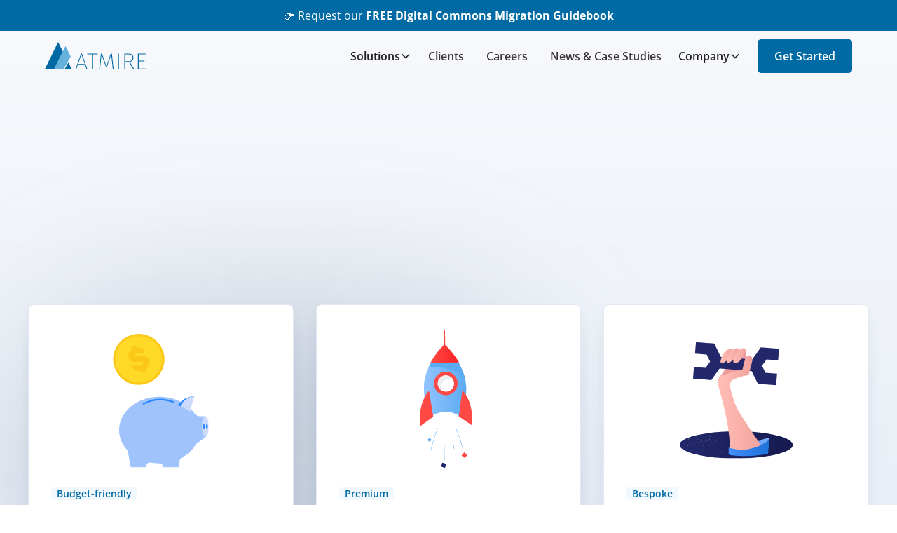

--- FILE ---
content_type: text/html
request_url: https://www.atmire.com/
body_size: 14808
content:
<!DOCTYPE html><!-- This site was created in Webflow. https://webflow.com --><!-- Last Published: Mon Jan 19 2026 10:21:12 GMT+0000 (Coordinated Universal Time) --><html data-wf-domain="www.atmire.com" data-wf-page="65e6ecf9659837c5304b8a92" data-wf-site="65e6ecf9659837c5304b8a10" lang="en"><head><meta charset="utf-8"/><title>Atmire - Certified DSpace provider - Repository solutions</title><meta content="Join us in accelerating scientific progress. Our Sustainable Open Access DSpace repository solutions for any size and capacity." name="description"/><meta content="Atmire - Certified DSpace provider - Repository solutions" property="og:title"/><meta content="Join us in accelerating scientific progress. Our Sustainable Open Access DSpace repository solutions for any size and capacity." property="og:description"/><meta content="https://cdn.prod.website-files.com/65e6ecf9659837c5304b8a10/66320bdb85720c6cd31f8072_Atmire-Open-Graph.jpg" property="og:image"/><meta content="Atmire - Certified DSpace provider - Repository solutions" property="twitter:title"/><meta content="Join us in accelerating scientific progress. Our Sustainable Open Access DSpace repository solutions for any size and capacity." property="twitter:description"/><meta content="https://cdn.prod.website-files.com/65e6ecf9659837c5304b8a10/66320bdb85720c6cd31f8072_Atmire-Open-Graph.jpg" property="twitter:image"/><meta property="og:type" content="website"/><meta content="summary_large_image" name="twitter:card"/><meta content="width=device-width, initial-scale=1" name="viewport"/><meta content="Webflow" name="generator"/><link href="https://cdn.prod.website-files.com/65e6ecf9659837c5304b8a10/css/atmire.webflow.shared.409a95677.min.css" rel="stylesheet" type="text/css" integrity="sha384-QJqVZ3WGgJXFwfrKuY0aRcJYfEqSKFU8iyMu4JdWOFCgFNa4WjXEthnu0/BvjjX/" crossorigin="anonymous"/><script type="text/javascript">!function(o,c){var n=c.documentElement,t=" w-mod-";n.className+=t+"js",("ontouchstart"in o||o.DocumentTouch&&c instanceof DocumentTouch)&&(n.className+=t+"touch")}(window,document);</script><link href="https://cdn.prod.website-files.com/65e6ecf9659837c5304b8a10/65e6f3d957fb2685565c57d9_Atmire-Favicon.png" rel="shortcut icon" type="image/x-icon"/><link href="https://cdn.prod.website-files.com/65e6ecf9659837c5304b8a10/65e6f51088386f5ae6bb0135_Logo_staand_web_Square%201.png" rel="apple-touch-icon"/><link href="https://www.atmire.com" rel="canonical"/><script async="" src="https://www.googletagmanager.com/gtag/js?id=G-DE92DRWVKG"></script><script type="text/javascript">window.dataLayer = window.dataLayer || [];function gtag(){dataLayer.push(arguments);}gtag('set', 'developer_id.dZGVlNj', true);gtag('js', new Date());gtag('config', 'G-DE92DRWVKG');</script><script src="https://www.google.com/recaptcha/api.js" type="text/javascript"></script><!-- Default Cookie Information setup
<script id="CookieConsent" src="https://policy.app.cookieinformation.com/uc.js"
data-culture="EN" type="text/javascript"></script>
-->

<!-- Cookie Information First Interaction Trigger -->
<script>
  function addCookieScript() {
    var cookieScript = document.createElement('script');
    cookieScript.id = 'CookieConsent';
    cookieScript.src = 'https://policy.app.cookieinformation.com/uc.js';
    cookieScript.setAttribute('data-culture', 'EN');
    cookieScript.type = 'text/javascript';
    document.head.appendChild(cookieScript);
  }

  // Check if the "CookieInformationConsent" cookie exists
  var existingConsentCookie = document.cookie.indexOf('CookieInformationConsent=') > -1;

  // If the consent cookie exists or after user interaction, add the Cookie Information Script
  if (existingConsentCookie) {
    addCookieScript();
  } else {
    // If the consent cookie doesn't exist, wait for user interaction
    ['click', 'scroll', 'mousemove', 'touchstart'].forEach(function(e) {
      window.addEventListener(e, function() {
        window.removeEventListener(e, arguments.callee); // Remove the event listener after interaction
        addCookieScript();
      }, {
        once: true
      });
    });
  }
</script>
<!-- END Cookie Information First Interaction Trigger -->

<!-- Google Tag Manager -->
<script>(function(w,d,s,l,i){w[l]=w[l]||[];w[l].push({'gtm.start':
                                                      new Date().getTime(),event:'gtm.js'});var f=d.getElementsByTagName(s)[0],
      j=d.createElement(s),dl=l!='dataLayer'?'&l='+l:'';j.async=true;j.src=
        'https://www.googletagmanager.com/gtm.js?id='+i+dl;f.parentNode.insertBefore(j,f);
                            })(window,document,'script','dataLayer','GTM-W7WQTV');</script>
<!-- End Google Tag Manager -->

<!-- Google tag (gtag.js) Analytics -->
<!-- <script async src="https://www.googletagmanager.com/gtag/js?id=G-DE92DRWVKG"></script>-->
<script async src=""
        data-consent-src="https://www.googletagmanager.com/gtag/js?id=G-DE92DRWVKG"
        data-category-consent="cookie_cat_statistic"></script>

<script>

  window.addEventListener('CookieInformationConsentGiven', function(event) {
    if (CookieInformation.getConsentGivenFor('cookie_cat_statistic')) {
      // Place cookie-setting script here:
      window.dataLayer = window.dataLayer || [];
      function gtag(){dataLayer.push(arguments);}
      gtag('js', new Date());
      gtag('config', 'G-DE92DRWVKG');
    }
  }, false); 
</script>

</head><body><div class="page-wrapper"><div class="global-styles"><div class="custom-styles w-embed"><style>
  /* --- Custom Global CSS --- */
  /* Change colour of burger menu icon */
  #burger-lines path {
    fill: currentColor;
  }
  /* Hide cookie video frame when no consent */
  .cookie-video-frame:has(:not([src])){
    padding-top:0px !important;
  }
</style></div><div class="global-styles w-embed"><style>

 /* Infinite marquee from attributes. Applied to parrent */
  [data-marquee="50s"] {
    will-change: transform;
    animation: marquee-horizontal 50s linear infinite;
  }
  [data-marquee="25s"] {
    will-change: transform;
    animation: marquee-horizontal 25s linear infinite;
  }
  [data-marquee="10s"] {
    will-change: transform;
    animation: marquee-horizontal 10s linear infinite;
  }
  [data-marquee="5s"] {
    will-change: transform;
    animation: marquee-horizontal 5s linear infinite;
  }
  @keyframes marquee-horizontal {
    from { transform: translateX(0); }
    to { transform: translateX(-50%); }
  }
  /* [data-marquee]:hover {
    animation-play-state: paused;
  }/
  /* Hide scrollbar */
  [data-no-scrollbar] {
    -ms-overflow-style: none;  // IE 10+
    overflow: -moz-scrollbars-none;  // Firefox
  }

  [data-no-scrollbar]::-webkit-scrollbar {
    display: none; // Safari and Chrome
  }

/* Make text look crisper and more legible in all browsers */
body {
  -webkit-font-smoothing: antialiased;
  -moz-osx-font-smoothing: grayscale;
  font-smoothing: antialiased;
  text-rendering: optimizeLegibility;
}

/* Focus state style for keyboard navigation for the focusable elements */
*[tabindex]:focus-visible,
  input[type="file"]:focus-visible {
   outline: 0.125rem solid #4d65ff;
   outline-offset: 0.125rem;
}

/* Set color style to inherit */
.inherit-color * {
    color: inherit;
}

/* Get rid of top margin on first element in any rich text element */
.w-richtext > :not(div):first-child, .w-richtext > div:first-child > :first-child {
  margin-top: 0 !important;
}

/* Get rid of bottom margin on last element in any rich text element */
.w-richtext>:last-child, .w-richtext ol li:last-child, .w-richtext ul li:last-child {
	margin-bottom: 0 !important;
}


/* Make sure containers never lose their center alignment */
.container-medium,.container-small, .container-large {
	margin-right: auto !important;
  margin-left: auto !important;
}

/* 
Make the following elements inherit typography styles from the parent and not have hardcoded values. 
Important: You will not be able to style for example "All Links" in Designer with this CSS applied.
Uncomment this CSS to use it in the project. Leave this message for future hand-off.
*/
/*
a,
.w-input,
.w-select,
.w-tab-link,
.w-nav-link,
.w-dropdown-btn,
.w-dropdown-toggle,
.w-dropdown-link {
  color: inherit;
  text-decoration: inherit;
  font-size: inherit;
}
*/

/* Apply "..." after 3 lines of text */
.text-style-3lines {
	display: -webkit-box;
	overflow: hidden;
	-webkit-line-clamp: 3;
	-webkit-box-orient: vertical;
}

/* Apply "..." after 2 lines of text */
.text-style-2lines {
	display: -webkit-box;
	overflow: hidden;
	-webkit-line-clamp: 2;
	-webkit-box-orient: vertical;
}

/* These classes are never overwritten */
.hide {
  display: none !important;
}

@media screen and (max-width: 991px) {
    .hide, .hide-tablet {
        display: none !important;
    }
}
  @media screen and (max-width: 767px) {
    .hide-mobile-landscape{
      display: none !important;
    }
}
  @media screen and (max-width: 479px) {
    .hide-mobile{
      display: none !important;
    }
}
 
.margin-0 {
  margin: 0rem !important;
}
  
.padding-0 {
  padding: 0rem !important;
}

.spacing-clean {
padding: 0rem !important;
margin: 0rem !important;
}

.margin-top {
  margin-right: 0rem !important;
  margin-bottom: 0rem !important;
  margin-left: 0rem !important;
}

.padding-top {
  padding-right: 0rem !important;
  padding-bottom: 0rem !important;
  padding-left: 0rem !important;
}
  
.margin-right {
  margin-top: 0rem !important;
  margin-bottom: 0rem !important;
  margin-left: 0rem !important;
}

.padding-right {
  padding-top: 0rem !important;
  padding-bottom: 0rem !important;
  padding-left: 0rem !important;
}

.margin-bottom {
  margin-top: 0rem !important;
  margin-right: 0rem !important;
  margin-left: 0rem !important;
}

.padding-bottom {
  padding-top: 0rem !important;
  padding-right: 0rem !important;
  padding-left: 0rem !important;
}

.margin-left {
  margin-top: 0rem !important;
  margin-right: 0rem !important;
  margin-bottom: 0rem !important;
}
  
.padding-left {
  padding-top: 0rem !important;
  padding-right: 0rem !important;
  padding-bottom: 0rem !important;
}
  
.margin-horizontal {
  margin-top: 0rem !important;
  margin-bottom: 0rem !important;
}

.padding-horizontal {
  padding-top: 0rem !important;
  padding-bottom: 0rem !important;
}

.margin-vertical {
  margin-right: 0rem !important;
  margin-left: 0rem !important;
}
  
.padding-vertical {
  padding-right: 0rem !important;
  padding-left: 0rem !important;
}

</style></div></div><div class="banner-wrapper"><div class="banner"><div class="div-block"><p class="paragraph">👉 Request our <strong>FREE</strong> <a href="/digital-commons-migration-guidebook" target="_blank"><strong class="bold-text">Digital Commons Migration Guidebook</strong></a></p></div></div></div><div><div data-animation="default" class="navbar_component w-nav" data-easing2="ease" fs-scrolldisable-element="smart-nav" data-easing="ease" data-collapse="medium" data-w-id="9bd57e32-c181-7ceb-99f8-ea819ecdc194" role="banner" data-duration="400"><div class="navbar_container"><a href="/" aria-label="Atmire" aria-current="page" class="navbar_logo-link w-nav-brand w--current"><img src="https://cdn.prod.website-files.com/65e6ecf9659837c5304b8a10/65e7050be7e4b3154ee58add_Atmire%20Logo.svg" loading="lazy" alt="atmire dspace repository solutions" class="navbar_logo"/></a><nav role="navigation" class="navbar_menu is-page-height-tablet w-nav-menu"><div data-hover="true" data-delay="200" data-w-id="9bd57e32-c181-7ceb-99f8-ea819ecdc199" class="navbar_menu-dropdown w-dropdown"><div class="navbar_dropdown-toggle w-dropdown-toggle"><div>Solutions</div><div class="dropdown-chevron w-embed"><svg width=" 100%" height=" 100%" viewBox="0 0 16 16" fill="none" xmlns="http://www.w3.org/2000/svg">
<path fill-rule="evenodd" clip-rule="evenodd" d="M2.55806 6.29544C2.46043 6.19781 2.46043 6.03952 2.55806 5.94189L3.44195 5.058C3.53958 4.96037 3.69787 4.96037 3.7955 5.058L8.00001 9.26251L12.2045 5.058C12.3021 4.96037 12.4604 4.96037 12.5581 5.058L13.4419 5.94189C13.5396 6.03952 13.5396 6.19781 13.4419 6.29544L8.17678 11.5606C8.07915 11.6582 7.92086 11.6582 7.82323 11.5606L2.55806 6.29544Z" fill="currentColor"/>
</svg></div></div><nav class="navbar_dropdown-list is-solutions w-dropdown-list"><a href="/dspace-express" class="navbar_solutions w-inline-block"><div class="icon-1x1-medium is-blue w-embed"><svg width="100%" height="100%" viewBox="0 0 96 96" fill="none" xmlns="http://www.w3.org/2000/svg">
<path d="M40 4C33.372 4 28 9.372 28 16C28 19.088 29.2012 21.872 31.1172 24H48.8828C50.7988 21.872 52 19.088 52 16C52 9.372 46.628 4 40 4ZM80 24L68.25 31.0547C65.1846 29.1558 61.7318 27.5531 57.8828 26.3672L56.9141 29.2656C56.3701 30.8976 54.8412 32 53.1172 32H26.8828C25.1588 32 23.6299 30.9016 23.0859 29.2656L22.7734 28.3203C15.9167 31.9262 11.2556 37.5552 9.20312 44.1875C8.814 44.064 8.40826 44.0007 8 44C6.93913 44 5.92172 44.4214 5.17157 45.1716C4.42143 45.9217 4 46.9391 4 48C4 49.0609 4.42143 50.0783 5.17157 50.8284C5.92172 51.5786 6.93913 52 8 52C8 56.6571 9.5671 61.4028 12.2969 65.7734L16 88H32L33.0312 81.7969C37.0848 83.1794 41.4365 84 46 84C48.7781 84 51.4774 83.7686 54.0859 83.3516L56.875 88H72.875L70.7266 77.2422C74.7361 74.7052 78.0008 71.5555 80.2969 68H88L92 52L82.8984 48.9688C81.8175 45.4537 79.9471 42.0262 77.3516 38.8906C78.8094 35.1027 80 30.1578 80 24ZM72 48C74.208 48 76 49.792 76 52C76 54.208 74.208 56 72 56C69.792 56 68 54.208 68 52C68 49.792 69.792 48 72 48Z" fill="currentColor"/>
</svg></div><div class="navbar_solutions-container"><div>DSpace Express</div><div class="text-size-tiny text-color-blue">The budget-friendly solution</div></div></a><a href="/open-repository" class="navbar_solutions w-inline-block"><div class="icon-1x1-medium is-blue w-embed"><svg width="100%" height="100%" viewBox="0 0 96 96" fill="none" xmlns="http://www.w3.org/2000/svg">
<path d="M84 8C82.5447 8 52.4087 8.38964 30.8594 36H20.2969L4 56H23.1016C21.7814 57.4967 21.1088 59.0895 20.4297 60.8516C19.6775 62.8031 19.0513 64.928 18.5312 66.9297C17.4912 70.9331 16.875 74.5 16.875 74.5L15.8828 80.1172L21.5 79.125C21.5 79.125 25.0669 78.5088 29.0703 77.4688C31.072 76.9487 33.1969 76.3225 35.1484 75.5703C36.9105 74.8912 38.5033 74.2186 40 72.8984V92L60 76.2656V65.4844C87.9879 43.4713 88.0173 13.4023 88 11.9453L87.9453 8H84ZM65.9922 24C69.3042 24 71.9922 26.688 71.9922 30C71.9922 33.312 69.3082 36 65.9922 36C62.6802 36 59.9922 33.312 59.9922 30C59.9922 26.688 62.6802 24 65.9922 24ZM49.9922 40C53.3042 40 55.9922 42.688 55.9922 46C55.9922 49.312 53.3082 52 49.9922 52C46.6802 52 43.9922 49.312 43.9922 46C43.9922 42.688 46.6802 40 49.9922 40ZM30.7422 59.6016L36.2266 65.4297L34.8281 66.8281C34.9006 66.7556 33.7652 67.5314 32.2656 68.1094C30.766 68.6873 28.8735 69.2463 27.0547 69.7188C26.5345 69.8539 26.5602 69.8179 26.0625 69.9375C26.1821 69.4398 26.1461 69.4655 26.2812 68.9453C26.7537 67.1265 27.3127 65.234 27.8906 63.7344C28.4686 62.2348 29.2444 61.0994 29.1719 61.1719L30.7422 59.6016Z" fill="currentColor"/>
</svg></div><div class="navbar_solutions-container"><div>Open Repository</div><div class="text-size-tiny text-color-blue">The premium solution</div></div></a><a href="/custom-dspace" class="navbar_solutions w-inline-block"><div class="icon-1x1-medium is-blue w-embed"><svg width="100%" height="100%" viewBox="0 0 96 96" fill="none" xmlns="http://www.w3.org/2000/svg">
<path d="M20 12L12 20L20 32H26.3438L37.1719 42.8281L42.8281 37.1719L32 26.3438V20L20 12ZM72 12C63.164 12 56 19.164 56 28C56 30.345 56.531 32.5557 57.4375 34.5625L16 76L24 84L48.5156 59.4844L73.0234 84L84 73.0312L59.4844 48.5156L65.4375 42.5625C67.4443 43.469 69.655 44 72 44C80.836 44 88 36.836 88 28C88 25.656 87.4705 23.4415 86.5625 21.4375L76 32L68 24L78.5625 13.4375C76.5585 12.5295 74.344 12 72 12Z" fill="currentColor"/>
</svg></div><div class="navbar_solutions-container"><div>Custom DSpace</div><div class="text-size-tiny text-color-blue">The bespoke solution</div></div></a></nav></div><a href="/clients" class="navbar_link w-nav-link">Clients</a><a href="/career" class="navbar_link w-nav-link">Careers</a><a href="/news-case-studies" class="navbar_link w-nav-link">News &amp; Case Studies</a><div data-hover="true" data-delay="200" data-w-id="9bd57e32-c181-7ceb-99f8-ea819ecdc1a9" class="navbar_menu-dropdown w-dropdown"><div class="navbar_dropdown-toggle w-dropdown-toggle"><div>Company</div><div class="dropdown-chevron w-embed"><svg width=" 100%" height=" 100%" viewBox="0 0 16 16" fill="none" xmlns="http://www.w3.org/2000/svg">
<path fill-rule="evenodd" clip-rule="evenodd" d="M2.55806 6.29544C2.46043 6.19781 2.46043 6.03952 2.55806 5.94189L3.44195 5.058C3.53958 4.96037 3.69787 4.96037 3.7955 5.058L8.00001 9.26251L12.2045 5.058C12.3021 4.96037 12.4604 4.96037 12.5581 5.058L13.4419 5.94189C13.5396 6.03952 13.5396 6.19781 13.4419 6.29544L8.17678 11.5606C8.07915 11.6582 7.92086 11.6582 7.82323 11.5606L2.55806 6.29544Z" fill="currentColor"/>
</svg></div></div><nav class="navbar_dropdown-list w-dropdown-list"><a href="/why-atmire" class="navbar_dropdown-link w-dropdown-link">About</a><a href="/get-started#contact" class="navbar_dropdown-link w-dropdown-link">Contact</a></nav></div><div class="navbar_menu-buttons"><a href="/get-started" class="button w-button">Get Started</a></div></nav><div class="navbar_menu-button w-nav-button"><div class="menu-icon"><div class="menu-icon_line-top"></div><div class="menu-icon_line-middle"><div class="menu-icon_line-middle-inner"></div></div><div class="menu-icon_line-bottom"></div></div></div></div></div><div data-w-id="9bd57e32-c181-7ceb-99f8-ea819ecdc1bc" class="navbar_interaction"></div></div><div class="main-wrapper"><section class="section_home-hero"><div class="navbar_top-spacer"></div><div class="padding-global"><div class="container-large"><div class="padding-section-large"><div class="text-align-center"><div class="max-width-large align-center"><h1 data-w-id="c3e8115d-6d5a-ba08-3edc-e7ed59054e9b" style="opacity:0">Repository solutions for any size and capacity</h1></div></div><div class="spacer-xlarge"></div><div id="w-node-c3e8115d-6d5a-ba08-3edc-e7ed59054ea2-304b8a92" class="w-layout-grid hero-services_wrapper"><a href="/dspace-express" class="hero-services_card w-inline-block"><div class="hero-services_card-group"><img src="https://cdn.prod.website-files.com/65e6ecf9659837c5304b8a10/6617e4106595441ec40b0ca9_express.svg" loading="lazy" id="w-node-c3e8115d-6d5a-ba08-3edc-e7ed59054ea6-304b8a92" alt="piggy bank for dspace express affordable budget friendly" class="home-solutions_image hide-mobile-portrait"/><div class="hero-services_card-text"><div><div class="text-style-label">Budget-friendly</div><div class="spacer-xsmall"></div><h2 class="heading-style-h4">DSpace Express</h2><div class="spacer-xsmall"></div><p class="text-size-small">Experience the power of essential features and a user-friendly interface, without the need for in-house technical staff, all at a fraction of the cost.</p><div class="spacer-small"></div></div><div class="button is-link-icon"><div>Learn more</div><div class="icon-1x1-xsmall w-embed"><svg aria-hidden="true" fill='currentColor' role="img" viewBox="0 0 20 21" xmlns="http://www.w3.org/2000/svg"><title>Arrow Right</title><polygon points="16.172 9 10.101 2.929 11.515 1.515 20 10 19.293 10.707 11.515 18.485 10.101 17.071 16.172 11 0 11 0 9"/></svg></div></div></div></div></a><a href="/open-repository" class="hero-services_card w-inline-block"><div class="hero-services_card-group"><img src="https://cdn.prod.website-files.com/65e6ecf9659837c5304b8a10/6617e41c9686783f6e9a28b0_open.svg" loading="lazy" alt="rocket for open repository premium" class="home-solutions_image hide-mobile-portrait"/><div class="hero-services_card-text"><div><div class="text-style-label">Premium</div><div class="spacer-xsmall"></div><h2 class="heading-style-h4">Open Repository</h2><div class="spacer-xsmall"></div><p class="text-size-small">Unlock the full potential of your repository with advanced features and infrastructure designed to meet complex needs with our cutting-edge solution.</p><div class="spacer-small"></div></div><div class="button is-link-icon"><div>Learn more</div><div class="icon-1x1-xsmall w-embed"><svg aria-hidden="true" fill='currentColor' role="img" viewBox="0 0 20 21" xmlns="http://www.w3.org/2000/svg"><title>Arrow Right</title><polygon points="16.172 9 10.101 2.929 11.515 1.515 20 10 19.293 10.707 11.515 18.485 10.101 17.071 16.172 11 0 11 0 9"/></svg></div></div></div></div></a><a href="/custom-dspace" class="hero-services_card w-inline-block"><div class="hero-services_card-group"><img src="https://cdn.prod.website-files.com/65e6ecf9659837c5304b8a10/661921bc79b7e93b46cf0ee9_custom-dspace.svg" loading="lazy" alt="a custom dspace solution for a tailored repository" class="home-solutions_image hide-mobile-portrait"/><div class="hero-services_card-text"><div><div class="text-style-label">Bespoke</div><div class="spacer-xsmall"></div><h2 class="heading-style-h4">Custom DSpace</h2><div class="spacer-xsmall"></div><p class="text-size-small">A tailored solution to meet your specific business needs. Our team works closely with you to develop and implement a customized solution that perfectly aligns with your goals.</p><div class="spacer-small"></div></div><div class="button is-link-icon"><div>Learn more</div><div class="icon-1x1-xsmall w-embed"><svg aria-hidden="true" fill='currentColor' role="img" viewBox="0 0 20 21" xmlns="http://www.w3.org/2000/svg"><title>Arrow Right</title><polygon points="16.172 9 10.101 2.929 11.515 1.515 20 10 19.293 10.707 11.515 18.485 10.101 17.071 16.172 11 0 11 0 9"/></svg></div></div></div></div></a><div class="hero-services_blur"></div></div><div class="spacer-xlarge"></div><div class="text-align-center"><a href="/get-started" class="button w-button">Get Started</a></div></div></div></div></section><section class="section_logos-scrolling"><div class="padding-section-medium"><div class="padding-global"><div class="container-large"><div class="text-align-center"><div class="max-width-large align-center"><h3 class="text-size-medium">Trusted partner to +250 institutions ranging in diverse sectors and sizes</h3></div></div><div class="spacer-large"></div></div></div><div class="container-large"><div class="logo_mask"><div data-marquee="50s" class="logo_component"><div class="w-dyn-list"><div role="list" class="logo_list w-dyn-items"><div role="listitem" class="logo_wrapper w-dyn-item"><img src="https://cdn.prod.website-files.com/65ee22d18d0d75c8ff117fa5/662f64b40d953a57ae11b182_ESCWA%20logo.%20svg.svg" loading="eager" alt="ESCWA" class="logo_image"/></div><div role="listitem" class="logo_wrapper w-dyn-item"><img src="https://cdn.prod.website-files.com/65ee22d18d0d75c8ff117fa5/6628eb0e5f7d245954ea4a36_FSC%20logo.svg" loading="eager" alt="Forest Stewardship Council " class="logo_image"/></div><div role="listitem" class="logo_wrapper w-dyn-item"><img src="https://cdn.prod.website-files.com/65ee22d18d0d75c8ff117fa5/662f5efb210174c4950eb960_Harvard%20University%20logo.svg" loading="eager" alt="Harvard University" class="logo_image"/></div><div role="listitem" class="logo_wrapper w-dyn-item"><img src="https://cdn.prod.website-files.com/65ee22d18d0d75c8ff117fa5/662f6408c91cc7a39f4bc36d_KAUST%20logo.svg" loading="eager" alt="KAUST: King Abdullah University of Science and Technology" class="logo_image"/></div><div role="listitem" class="logo_wrapper w-dyn-item"><img src="https://cdn.prod.website-files.com/65ee22d18d0d75c8ff117fa5/6660184119f6a6e666fa2967_KU%20Leuven%20logo%20(1).svg" loading="eager" alt="KU Leuven" class="logo_image"/></div><div role="listitem" class="logo_wrapper w-dyn-item"><img src="https://cdn.prod.website-files.com/65ee22d18d0d75c8ff117fa5/6628ec34fb86ff2c1e3a1d31_NUS%20logo.svg" loading="eager" alt="National University of Singapore" class="logo_image"/></div><div role="listitem" class="logo_wrapper w-dyn-item"><img src="https://cdn.prod.website-files.com/65ee22d18d0d75c8ff117fa5/662f6520a188cf4b910da635_Oxfam%20logo.svg" loading="eager" alt="Oxfam" class="logo_image"/></div><div role="listitem" class="logo_wrapper w-dyn-item"><img src="https://cdn.prod.website-files.com/65ee22d18d0d75c8ff117fa5/662f630d1887e0477024fa9b_Arizona%20logo.svg" loading="eager" alt="The University of Arizona" class="logo_image"/></div><div role="listitem" class="logo_wrapper w-dyn-item"><img src="https://cdn.prod.website-files.com/65ee22d18d0d75c8ff117fa5/6628ec6cfb86ff2c1e3a5253_Melbourne%20logo.svg" loading="eager" alt="The University of Melbourne" class="logo_image"/></div><div role="listitem" class="logo_wrapper w-dyn-item"><img src="https://cdn.prod.website-files.com/65ee22d18d0d75c8ff117fa5/662f617c9f768a66bba0bcd1_World%20Bank%20logo%20.svg" loading="eager" alt="The World Bank" class="logo_image"/></div><div role="listitem" class="logo_wrapper w-dyn-item"><img src="https://cdn.prod.website-files.com/65ee22d18d0d75c8ff117fa5/666018568a6adc31fe6dfe60_Universiteit%20Utrecht%20logo.svg" loading="eager" alt="Universiteit Utrecht" class="logo_image"/></div><div role="listitem" class="logo_wrapper w-dyn-item"><img src="https://cdn.prod.website-files.com/65ee22d18d0d75c8ff117fa5/662f60a04221a0d06821a4c9_University%20of%20Cambridge%20logo%20.svg" loading="eager" alt="University of Cambridge" class="logo_image"/></div><div role="listitem" class="logo_wrapper w-dyn-item"><img src="https://cdn.prod.website-files.com/65ee22d18d0d75c8ff117fa5/6628ec28db529d73d003c81c_Galway%20logo.svg" loading="eager" alt="University of Galway" class="logo_image"/></div><div role="listitem" class="logo_wrapper w-dyn-item"><img src="https://cdn.prod.website-files.com/65ee22d18d0d75c8ff117fa5/662f639f7ae3c40c17598818_Kansas%20logo%20-%20PNG.png" loading="eager" alt="University of Kansas" sizes="100vw" srcset="https://cdn.prod.website-files.com/65ee22d18d0d75c8ff117fa5/662f639f7ae3c40c17598818_Kansas%20logo%20-%20PNG-p-500.png 500w, https://cdn.prod.website-files.com/65ee22d18d0d75c8ff117fa5/662f639f7ae3c40c17598818_Kansas%20logo%20-%20PNG-p-800.png 800w, https://cdn.prod.website-files.com/65ee22d18d0d75c8ff117fa5/662f639f7ae3c40c17598818_Kansas%20logo%20-%20PNG-p-1080.png 1080w, https://cdn.prod.website-files.com/65ee22d18d0d75c8ff117fa5/662f639f7ae3c40c17598818_Kansas%20logo%20-%20PNG.png 1600w" class="logo_image"/></div><div role="listitem" class="logo_wrapper w-dyn-item"><img src="https://cdn.prod.website-files.com/65ee22d18d0d75c8ff117fa5/662f625d065380bd81218a59_UPenn%20logo%20.svg" loading="eager" alt="University of Pennsylvania" class="logo_image"/></div><div role="listitem" class="logo_wrapper w-dyn-item"><img src="https://cdn.prod.website-files.com/65ee22d18d0d75c8ff117fa5/662f61cd5977befc25cb5e64_world-health-organization-logo-1.svg" loading="eager" alt="World Health Organization" class="logo_image"/></div></div></div><div class="w-dyn-list"><div role="list" class="logo_list w-dyn-items"><div role="listitem" class="logo_wrapper w-dyn-item"><img src="https://cdn.prod.website-files.com/65ee22d18d0d75c8ff117fa5/662f64b40d953a57ae11b182_ESCWA%20logo.%20svg.svg" loading="eager" alt="ESCWA" class="logo_image"/></div><div role="listitem" class="logo_wrapper w-dyn-item"><img src="https://cdn.prod.website-files.com/65ee22d18d0d75c8ff117fa5/6628eb0e5f7d245954ea4a36_FSC%20logo.svg" loading="eager" alt="Forest Stewardship Council " class="logo_image"/></div><div role="listitem" class="logo_wrapper w-dyn-item"><img src="https://cdn.prod.website-files.com/65ee22d18d0d75c8ff117fa5/662f5efb210174c4950eb960_Harvard%20University%20logo.svg" loading="eager" alt="Harvard University" class="logo_image"/></div><div role="listitem" class="logo_wrapper w-dyn-item"><img src="https://cdn.prod.website-files.com/65ee22d18d0d75c8ff117fa5/662f6408c91cc7a39f4bc36d_KAUST%20logo.svg" loading="eager" alt="KAUST: King Abdullah University of Science and Technology" class="logo_image"/></div><div role="listitem" class="logo_wrapper w-dyn-item"><img src="https://cdn.prod.website-files.com/65ee22d18d0d75c8ff117fa5/6660184119f6a6e666fa2967_KU%20Leuven%20logo%20(1).svg" loading="eager" alt="KU Leuven" class="logo_image"/></div><div role="listitem" class="logo_wrapper w-dyn-item"><img src="https://cdn.prod.website-files.com/65ee22d18d0d75c8ff117fa5/6628ec34fb86ff2c1e3a1d31_NUS%20logo.svg" loading="eager" alt="National University of Singapore" class="logo_image"/></div><div role="listitem" class="logo_wrapper w-dyn-item"><img src="https://cdn.prod.website-files.com/65ee22d18d0d75c8ff117fa5/662f6520a188cf4b910da635_Oxfam%20logo.svg" loading="eager" alt="Oxfam" class="logo_image"/></div><div role="listitem" class="logo_wrapper w-dyn-item"><img src="https://cdn.prod.website-files.com/65ee22d18d0d75c8ff117fa5/662f630d1887e0477024fa9b_Arizona%20logo.svg" loading="eager" alt="The University of Arizona" class="logo_image"/></div><div role="listitem" class="logo_wrapper w-dyn-item"><img src="https://cdn.prod.website-files.com/65ee22d18d0d75c8ff117fa5/6628ec6cfb86ff2c1e3a5253_Melbourne%20logo.svg" loading="eager" alt="The University of Melbourne" class="logo_image"/></div><div role="listitem" class="logo_wrapper w-dyn-item"><img src="https://cdn.prod.website-files.com/65ee22d18d0d75c8ff117fa5/662f617c9f768a66bba0bcd1_World%20Bank%20logo%20.svg" loading="eager" alt="The World Bank" class="logo_image"/></div><div role="listitem" class="logo_wrapper w-dyn-item"><img src="https://cdn.prod.website-files.com/65ee22d18d0d75c8ff117fa5/666018568a6adc31fe6dfe60_Universiteit%20Utrecht%20logo.svg" loading="eager" alt="Universiteit Utrecht" class="logo_image"/></div><div role="listitem" class="logo_wrapper w-dyn-item"><img src="https://cdn.prod.website-files.com/65ee22d18d0d75c8ff117fa5/662f60a04221a0d06821a4c9_University%20of%20Cambridge%20logo%20.svg" loading="eager" alt="University of Cambridge" class="logo_image"/></div><div role="listitem" class="logo_wrapper w-dyn-item"><img src="https://cdn.prod.website-files.com/65ee22d18d0d75c8ff117fa5/6628ec28db529d73d003c81c_Galway%20logo.svg" loading="eager" alt="University of Galway" class="logo_image"/></div><div role="listitem" class="logo_wrapper w-dyn-item"><img src="https://cdn.prod.website-files.com/65ee22d18d0d75c8ff117fa5/662f639f7ae3c40c17598818_Kansas%20logo%20-%20PNG.png" loading="eager" alt="University of Kansas" sizes="100vw" srcset="https://cdn.prod.website-files.com/65ee22d18d0d75c8ff117fa5/662f639f7ae3c40c17598818_Kansas%20logo%20-%20PNG-p-500.png 500w, https://cdn.prod.website-files.com/65ee22d18d0d75c8ff117fa5/662f639f7ae3c40c17598818_Kansas%20logo%20-%20PNG-p-800.png 800w, https://cdn.prod.website-files.com/65ee22d18d0d75c8ff117fa5/662f639f7ae3c40c17598818_Kansas%20logo%20-%20PNG-p-1080.png 1080w, https://cdn.prod.website-files.com/65ee22d18d0d75c8ff117fa5/662f639f7ae3c40c17598818_Kansas%20logo%20-%20PNG.png 1600w" class="logo_image"/></div><div role="listitem" class="logo_wrapper w-dyn-item"><img src="https://cdn.prod.website-files.com/65ee22d18d0d75c8ff117fa5/662f625d065380bd81218a59_UPenn%20logo%20.svg" loading="eager" alt="University of Pennsylvania" class="logo_image"/></div><div role="listitem" class="logo_wrapper w-dyn-item"><img src="https://cdn.prod.website-files.com/65ee22d18d0d75c8ff117fa5/662f61cd5977befc25cb5e64_world-health-organization-logo-1.svg" loading="eager" alt="World Health Organization" class="logo_image"/></div></div></div></div></div><div class="spacer-large"></div><div class="text-align-center"><a href="/clients" class="button is-secondary w-button">Discover all clients</a></div></div></div></section><section class="section_cases"><div class="padding-global"><div class="container-large"><div class="padding-section-medium"><div class="cases-card_wrapper"><div class="max-width-large align-center"><h2 class="text-align-center">Explore case studies</h2></div><div class="spacer-large"></div><div class="w-dyn-list"><div role="list" class="resources_collection-list w-dyn-items"><div role="listitem" class="resources-card w-dyn-item"><a aria-label="articles" href="/news-case-studies/the-library-of-trinity-college-dublin-launches-its-new-edeposit-ireland-repository-on-open-repository" class="resources-card_link is-shadow w-inline-block"><div class="resources-card_top-container"><div class="resources-card_image-container"><img src="https://cdn.prod.website-files.com/65ee22d18d0d75c8ff117fa5/69087f5aba62c87d04c451b8_Screenshot%202025-11-03%20at%2011.09.17.png" loading="lazy" alt="edepositireland repository atmire" sizes="100vw" srcset="https://cdn.prod.website-files.com/65ee22d18d0d75c8ff117fa5/69087f5aba62c87d04c451b8_Screenshot%202025-11-03%20at%2011.09.17-p-500.png 500w, https://cdn.prod.website-files.com/65ee22d18d0d75c8ff117fa5/69087f5aba62c87d04c451b8_Screenshot%202025-11-03%20at%2011.09.17-p-800.png 800w, https://cdn.prod.website-files.com/65ee22d18d0d75c8ff117fa5/69087f5aba62c87d04c451b8_Screenshot%202025-11-03%20at%2011.09.17-p-1080.png 1080w, https://cdn.prod.website-files.com/65ee22d18d0d75c8ff117fa5/69087f5aba62c87d04c451b8_Screenshot%202025-11-03%20at%2011.09.17-p-1600.png 1600w, https://cdn.prod.website-files.com/65ee22d18d0d75c8ff117fa5/69087f5aba62c87d04c451b8_Screenshot%202025-11-03%20at%2011.09.17-p-2000.png 2000w, https://cdn.prod.website-files.com/65ee22d18d0d75c8ff117fa5/69087f5aba62c87d04c451b8_Screenshot%202025-11-03%20at%2011.09.17-p-2600.png 2600w, https://cdn.prod.website-files.com/65ee22d18d0d75c8ff117fa5/69087f5aba62c87d04c451b8_Screenshot%202025-11-03%20at%2011.09.17-p-3200.png 3200w, https://cdn.prod.website-files.com/65ee22d18d0d75c8ff117fa5/69087f5aba62c87d04c451b8_Screenshot%202025-11-03%20at%2011.09.17.png 3262w" class="resources-card_image"/></div><div class="resources-card_category">Open Repository</div><div class="resources-card_placeholder w-condition-invisible"><div class="resources-card_placeholder-logo w-embed"><svg width="100%" height="100%" viewBox="0 0 829 282" fill="none" xmlns="http://www.w3.org/2000/svg">
<g clip-path="url(#clip0_610_4122)">
<path d="M330.193 197.495H271.657L259.064 235H252.385L297.004 105.188H305.198L349.818 235H342.756L330.178 197.495H330.193ZM328.089 191.401L301.006 110.503L273.731 191.401H328.074H328.089Z" fill="#0069A4"/>
<path d="M433.539 111.458H394.069V235H387.39V111.458H347.92V105.173H434.687L433.539 111.458Z" fill="#0069A4"/>
<path d="M564.544 235H558.056L550.995 170.285C548.714 148.963 546.037 123.646 545.081 111.091L508.847 219.214H502.55L465.552 111.091C464.787 122.325 461.933 148.214 459.829 168.772L453.341 235.015H446.854L460.197 105.203H470.112L505.772 211.226L540.667 105.203H550.774L564.5 235.015L564.544 235Z" fill="#0069A4"/>
<path d="M608.206 235H601.527V105.188H608.206V235Z" fill="#0069A4"/>
<path d="M690.384 174.47H660.255V235H653.576V105.188H683.131C713.642 105.188 727.177 117.376 727.177 139.447C727.177 159.433 715.54 169.139 697.622 173.324L733.856 235H725.47L690.384 174.47ZM684.47 168.376C706.978 168.376 720.13 159.433 720.13 139.447C720.13 121.179 710.023 111.091 682.557 111.091H660.24V168.39H684.455L684.47 168.376Z" fill="#0069A4"/>
<path d="M825.964 111.267H770.664V163.809H818.535V169.712H770.664V228.906H828.068V235H764V105.188H826.935L825.979 111.282L825.964 111.267Z" fill="#0069A4"/>
<path d="M193.717 178.141L163.221 232.944H221.036L193.717 178.141Z" fill="#0069A4"/>
<path d="M109.407 9.40002L0.867188 232.944H77.66L148.318 87.4195L109.407 9.40002Z" fill="#0069A4"/>
<path d="M169.927 42.8954L148.316 87.4192L77.6582 232.944H91.9428H155.084L212.899 129.05L169.927 42.8954Z" fill="#63B1DC"/>
</g>
<defs>
<clipPath id="clip0_610_4122">
<rect width="827.2" height="225.6" fill="white" transform="translate(0.867188 9.40002)"/>
</clipPath>
</defs>
</svg></div></div></div><div class="resources-card_content"><div class="spacer-small"></div><div class="text-size-small text-weight-normal">Case Study</div><div class="spacer-xsmall"></div><h3 class="resources-card_title">The Library of Trinity College Dublin launches its new edeposit Ireland repository on Open Repository</h3></div></a></div><div role="listitem" class="resources-card w-dyn-item"><a aria-label="articles" href="/news-case-studies/the-european-university-institute-atmire-a-trusted-partnership-elevating-cadmus" class="resources-card_link is-shadow w-inline-block"><div class="resources-card_top-container"><div class="resources-card_image-container"><img src="https://cdn.prod.website-files.com/65ee22d18d0d75c8ff117fa5/69008091b01dc62465caa534_Screenshot%202025-10-28%20at%2009.36.22.png" loading="lazy" alt="Cadmus: EUI repository dspace" sizes="100vw" srcset="https://cdn.prod.website-files.com/65ee22d18d0d75c8ff117fa5/69008091b01dc62465caa534_Screenshot%202025-10-28%20at%2009.36.22-p-500.png 500w, https://cdn.prod.website-files.com/65ee22d18d0d75c8ff117fa5/69008091b01dc62465caa534_Screenshot%202025-10-28%20at%2009.36.22-p-800.png 800w, https://cdn.prod.website-files.com/65ee22d18d0d75c8ff117fa5/69008091b01dc62465caa534_Screenshot%202025-10-28%20at%2009.36.22-p-1080.png 1080w, https://cdn.prod.website-files.com/65ee22d18d0d75c8ff117fa5/69008091b01dc62465caa534_Screenshot%202025-10-28%20at%2009.36.22.png 1552w" class="resources-card_image"/></div><div class="resources-card_category">Custom DSpace</div><div class="resources-card_placeholder w-condition-invisible"><div class="resources-card_placeholder-logo w-embed"><svg width="100%" height="100%" viewBox="0 0 829 282" fill="none" xmlns="http://www.w3.org/2000/svg">
<g clip-path="url(#clip0_610_4122)">
<path d="M330.193 197.495H271.657L259.064 235H252.385L297.004 105.188H305.198L349.818 235H342.756L330.178 197.495H330.193ZM328.089 191.401L301.006 110.503L273.731 191.401H328.074H328.089Z" fill="#0069A4"/>
<path d="M433.539 111.458H394.069V235H387.39V111.458H347.92V105.173H434.687L433.539 111.458Z" fill="#0069A4"/>
<path d="M564.544 235H558.056L550.995 170.285C548.714 148.963 546.037 123.646 545.081 111.091L508.847 219.214H502.55L465.552 111.091C464.787 122.325 461.933 148.214 459.829 168.772L453.341 235.015H446.854L460.197 105.203H470.112L505.772 211.226L540.667 105.203H550.774L564.5 235.015L564.544 235Z" fill="#0069A4"/>
<path d="M608.206 235H601.527V105.188H608.206V235Z" fill="#0069A4"/>
<path d="M690.384 174.47H660.255V235H653.576V105.188H683.131C713.642 105.188 727.177 117.376 727.177 139.447C727.177 159.433 715.54 169.139 697.622 173.324L733.856 235H725.47L690.384 174.47ZM684.47 168.376C706.978 168.376 720.13 159.433 720.13 139.447C720.13 121.179 710.023 111.091 682.557 111.091H660.24V168.39H684.455L684.47 168.376Z" fill="#0069A4"/>
<path d="M825.964 111.267H770.664V163.809H818.535V169.712H770.664V228.906H828.068V235H764V105.188H826.935L825.979 111.282L825.964 111.267Z" fill="#0069A4"/>
<path d="M193.717 178.141L163.221 232.944H221.036L193.717 178.141Z" fill="#0069A4"/>
<path d="M109.407 9.40002L0.867188 232.944H77.66L148.318 87.4195L109.407 9.40002Z" fill="#0069A4"/>
<path d="M169.927 42.8954L148.316 87.4192L77.6582 232.944H91.9428H155.084L212.899 129.05L169.927 42.8954Z" fill="#63B1DC"/>
</g>
<defs>
<clipPath id="clip0_610_4122">
<rect width="827.2" height="225.6" fill="white" transform="translate(0.867188 9.40002)"/>
</clipPath>
</defs>
</svg></div></div></div><div class="resources-card_content"><div class="spacer-small"></div><div class="text-size-small text-weight-normal">Case Study</div><div class="spacer-xsmall"></div><h3 class="resources-card_title">The European University Institute &amp; Atmire: A trusted partnership elevating Cadmus</h3></div></a></div><div role="listitem" class="resources-card w-dyn-item"><a aria-label="articles" href="/news-case-studies/griffith-university-continues-atmire-repository-partnership" class="resources-card_link is-shadow w-inline-block"><div class="resources-card_top-container"><div class="resources-card_image-container"><img src="https://cdn.prod.website-files.com/65ee22d18d0d75c8ff117fa5/68ecb1ac7339c1e17b2fac65_Screenshot%202025-10-13%20at%2010.00.08.png" loading="lazy" alt="Griffith Research Online (GRO)" sizes="100vw" srcset="https://cdn.prod.website-files.com/65ee22d18d0d75c8ff117fa5/68ecb1ac7339c1e17b2fac65_Screenshot%202025-10-13%20at%2010.00.08-p-500.png 500w, https://cdn.prod.website-files.com/65ee22d18d0d75c8ff117fa5/68ecb1ac7339c1e17b2fac65_Screenshot%202025-10-13%20at%2010.00.08-p-800.png 800w, https://cdn.prod.website-files.com/65ee22d18d0d75c8ff117fa5/68ecb1ac7339c1e17b2fac65_Screenshot%202025-10-13%20at%2010.00.08-p-1080.png 1080w, https://cdn.prod.website-files.com/65ee22d18d0d75c8ff117fa5/68ecb1ac7339c1e17b2fac65_Screenshot%202025-10-13%20at%2010.00.08-p-1600.png 1600w, https://cdn.prod.website-files.com/65ee22d18d0d75c8ff117fa5/68ecb1ac7339c1e17b2fac65_Screenshot%202025-10-13%20at%2010.00.08-p-2000.png 2000w, https://cdn.prod.website-files.com/65ee22d18d0d75c8ff117fa5/68ecb1ac7339c1e17b2fac65_Screenshot%202025-10-13%20at%2010.00.08.png 2484w" class="resources-card_image"/></div><div class="resources-card_category">Custom DSpace</div><div class="resources-card_placeholder w-condition-invisible"><div class="resources-card_placeholder-logo w-embed"><svg width="100%" height="100%" viewBox="0 0 829 282" fill="none" xmlns="http://www.w3.org/2000/svg">
<g clip-path="url(#clip0_610_4122)">
<path d="M330.193 197.495H271.657L259.064 235H252.385L297.004 105.188H305.198L349.818 235H342.756L330.178 197.495H330.193ZM328.089 191.401L301.006 110.503L273.731 191.401H328.074H328.089Z" fill="#0069A4"/>
<path d="M433.539 111.458H394.069V235H387.39V111.458H347.92V105.173H434.687L433.539 111.458Z" fill="#0069A4"/>
<path d="M564.544 235H558.056L550.995 170.285C548.714 148.963 546.037 123.646 545.081 111.091L508.847 219.214H502.55L465.552 111.091C464.787 122.325 461.933 148.214 459.829 168.772L453.341 235.015H446.854L460.197 105.203H470.112L505.772 211.226L540.667 105.203H550.774L564.5 235.015L564.544 235Z" fill="#0069A4"/>
<path d="M608.206 235H601.527V105.188H608.206V235Z" fill="#0069A4"/>
<path d="M690.384 174.47H660.255V235H653.576V105.188H683.131C713.642 105.188 727.177 117.376 727.177 139.447C727.177 159.433 715.54 169.139 697.622 173.324L733.856 235H725.47L690.384 174.47ZM684.47 168.376C706.978 168.376 720.13 159.433 720.13 139.447C720.13 121.179 710.023 111.091 682.557 111.091H660.24V168.39H684.455L684.47 168.376Z" fill="#0069A4"/>
<path d="M825.964 111.267H770.664V163.809H818.535V169.712H770.664V228.906H828.068V235H764V105.188H826.935L825.979 111.282L825.964 111.267Z" fill="#0069A4"/>
<path d="M193.717 178.141L163.221 232.944H221.036L193.717 178.141Z" fill="#0069A4"/>
<path d="M109.407 9.40002L0.867188 232.944H77.66L148.318 87.4195L109.407 9.40002Z" fill="#0069A4"/>
<path d="M169.927 42.8954L148.316 87.4192L77.6582 232.944H91.9428H155.084L212.899 129.05L169.927 42.8954Z" fill="#63B1DC"/>
</g>
<defs>
<clipPath id="clip0_610_4122">
<rect width="827.2" height="225.6" fill="white" transform="translate(0.867188 9.40002)"/>
</clipPath>
</defs>
</svg></div></div></div><div class="resources-card_content"><div class="spacer-small"></div><div class="text-size-small text-weight-normal">Case Study</div><div class="spacer-xsmall"></div><h3 class="resources-card_title">Griffith University continues Atmire repository partnership </h3></div></a></div></div></div></div></div></div></div></section><section class="section_about"><div class="padding-global padding-section-medium"><div class="container-large"><div data-w-id="5de91461-3a23-edea-7868-f69d9ed74fa8" style="opacity:0" class="w-layout-grid cta-block_container"><div class="cta-block_content-left"><div class="text-style-label is-white">About us</div><div class="spacer-xsmall"></div><h2 class="text-color-white">Why Work with Atmire?</h2></div><div class="cta-block_content-right"><p class="text-color-white text-size-medium">At Atmire, we understand that choosing the right partner for your needs is crucial! With a commitment to excellence and a track record of delivering exceptional results, here&#x27;s why you should consider working with us</p><div class="spacer-medium"></div><a href="/why-atmire" class="button is-secondary-inverted w-button">Discover the Atmire Advantage</a></div></div></div></div></section><section class="section_news"><div class="padding-global"><div class="container-large"><div class="padding-section-large"><div class="news-card_wrapper"><div class="news-card_title"><h2 class="max-width-medium">Stay Informed with our latest Articles</h2><a href="/news-case-studies" class="button is-secondary w-button">View All</a></div><div class="w-dyn-list"><div role="list" class="news-card_container w-dyn-items"><div role="listitem" class="resources-card w-dyn-item"><a aria-label="articles" href="/news-case-studies/atmire-expands-into-spain-with-arvo-acquisition" class="resources-card_link is-shadow w-inline-block"><div class="resources-card_top-container"><div class="resources-card_image-container"><img src="https://cdn.prod.website-files.com/65ee22d18d0d75c8ff117fa5/6970b44b71953ed4f0eaf50b_Atmire%20Logo.jpg" loading="lazy" alt="Atmire Logo" class="resources-card_image"/></div><div class="resources-card_category w-dyn-bind-empty"></div><div class="resources-card_placeholder w-condition-invisible"><div class="resources-card_placeholder-logo w-embed"><svg width="100%" height="100%" viewBox="0 0 829 282" fill="none" xmlns="http://www.w3.org/2000/svg">
<g clip-path="url(#clip0_610_4122)">
<path d="M330.193 197.495H271.657L259.064 235H252.385L297.004 105.188H305.198L349.818 235H342.756L330.178 197.495H330.193ZM328.089 191.401L301.006 110.503L273.731 191.401H328.074H328.089Z" fill="#0069A4"/>
<path d="M433.539 111.458H394.069V235H387.39V111.458H347.92V105.173H434.687L433.539 111.458Z" fill="#0069A4"/>
<path d="M564.544 235H558.056L550.995 170.285C548.714 148.963 546.037 123.646 545.081 111.091L508.847 219.214H502.55L465.552 111.091C464.787 122.325 461.933 148.214 459.829 168.772L453.341 235.015H446.854L460.197 105.203H470.112L505.772 211.226L540.667 105.203H550.774L564.5 235.015L564.544 235Z" fill="#0069A4"/>
<path d="M608.206 235H601.527V105.188H608.206V235Z" fill="#0069A4"/>
<path d="M690.384 174.47H660.255V235H653.576V105.188H683.131C713.642 105.188 727.177 117.376 727.177 139.447C727.177 159.433 715.54 169.139 697.622 173.324L733.856 235H725.47L690.384 174.47ZM684.47 168.376C706.978 168.376 720.13 159.433 720.13 139.447C720.13 121.179 710.023 111.091 682.557 111.091H660.24V168.39H684.455L684.47 168.376Z" fill="#0069A4"/>
<path d="M825.964 111.267H770.664V163.809H818.535V169.712H770.664V228.906H828.068V235H764V105.188H826.935L825.979 111.282L825.964 111.267Z" fill="#0069A4"/>
<path d="M193.717 178.141L163.221 232.944H221.036L193.717 178.141Z" fill="#0069A4"/>
<path d="M109.407 9.40002L0.867188 232.944H77.66L148.318 87.4195L109.407 9.40002Z" fill="#0069A4"/>
<path d="M169.927 42.8954L148.316 87.4192L77.6582 232.944H91.9428H155.084L212.899 129.05L169.927 42.8954Z" fill="#63B1DC"/>
</g>
<defs>
<clipPath id="clip0_610_4122">
<rect width="827.2" height="225.6" fill="white" transform="translate(0.867188 9.40002)"/>
</clipPath>
</defs>
</svg></div></div></div><div class="resources-card_content"><div class="spacer-small"></div><div class="text-size-small text-weight-normal">News</div><div class="spacer-xsmall"></div><h3 class="resources-card_title">Atmire expands into Spain with Arvo acquisition</h3></div></a></div><div role="listitem" class="resources-card w-dyn-item"><a aria-label="articles" href="/news-case-studies/atmire-support-holidays-2026" class="resources-card_link is-shadow w-inline-block"><div class="resources-card_top-container"><div class="resources-card_image-container"><img src="https://cdn.prod.website-files.com/65ee22d18d0d75c8ff117fa5/6945264a345de645f6022203_paico-oficial-ZDYN7azwO6c-unsplash.jpg" loading="lazy" alt="atmire-support-holidays-26" sizes="100vw" srcset="https://cdn.prod.website-files.com/65ee22d18d0d75c8ff117fa5/6945264a345de645f6022203_paico-oficial-ZDYN7azwO6c-unsplash-p-500.jpg 500w, https://cdn.prod.website-files.com/65ee22d18d0d75c8ff117fa5/6945264a345de645f6022203_paico-oficial-ZDYN7azwO6c-unsplash-p-800.jpg 800w, https://cdn.prod.website-files.com/65ee22d18d0d75c8ff117fa5/6945264a345de645f6022203_paico-oficial-ZDYN7azwO6c-unsplash-p-1080.jpg 1080w, https://cdn.prod.website-files.com/65ee22d18d0d75c8ff117fa5/6945264a345de645f6022203_paico-oficial-ZDYN7azwO6c-unsplash-p-1600.jpg 1600w, https://cdn.prod.website-files.com/65ee22d18d0d75c8ff117fa5/6945264a345de645f6022203_paico-oficial-ZDYN7azwO6c-unsplash-p-2000.jpg 2000w, https://cdn.prod.website-files.com/65ee22d18d0d75c8ff117fa5/6945264a345de645f6022203_paico-oficial-ZDYN7azwO6c-unsplash-p-2600.jpg 2600w, https://cdn.prod.website-files.com/65ee22d18d0d75c8ff117fa5/6945264a345de645f6022203_paico-oficial-ZDYN7azwO6c-unsplash-p-3200.jpg 3200w, https://cdn.prod.website-files.com/65ee22d18d0d75c8ff117fa5/6945264a345de645f6022203_paico-oficial-ZDYN7azwO6c-unsplash.jpg 6000w" class="resources-card_image"/></div><div class="resources-card_category w-dyn-bind-empty"></div><div class="resources-card_placeholder w-condition-invisible"><div class="resources-card_placeholder-logo w-embed"><svg width="100%" height="100%" viewBox="0 0 829 282" fill="none" xmlns="http://www.w3.org/2000/svg">
<g clip-path="url(#clip0_610_4122)">
<path d="M330.193 197.495H271.657L259.064 235H252.385L297.004 105.188H305.198L349.818 235H342.756L330.178 197.495H330.193ZM328.089 191.401L301.006 110.503L273.731 191.401H328.074H328.089Z" fill="#0069A4"/>
<path d="M433.539 111.458H394.069V235H387.39V111.458H347.92V105.173H434.687L433.539 111.458Z" fill="#0069A4"/>
<path d="M564.544 235H558.056L550.995 170.285C548.714 148.963 546.037 123.646 545.081 111.091L508.847 219.214H502.55L465.552 111.091C464.787 122.325 461.933 148.214 459.829 168.772L453.341 235.015H446.854L460.197 105.203H470.112L505.772 211.226L540.667 105.203H550.774L564.5 235.015L564.544 235Z" fill="#0069A4"/>
<path d="M608.206 235H601.527V105.188H608.206V235Z" fill="#0069A4"/>
<path d="M690.384 174.47H660.255V235H653.576V105.188H683.131C713.642 105.188 727.177 117.376 727.177 139.447C727.177 159.433 715.54 169.139 697.622 173.324L733.856 235H725.47L690.384 174.47ZM684.47 168.376C706.978 168.376 720.13 159.433 720.13 139.447C720.13 121.179 710.023 111.091 682.557 111.091H660.24V168.39H684.455L684.47 168.376Z" fill="#0069A4"/>
<path d="M825.964 111.267H770.664V163.809H818.535V169.712H770.664V228.906H828.068V235H764V105.188H826.935L825.979 111.282L825.964 111.267Z" fill="#0069A4"/>
<path d="M193.717 178.141L163.221 232.944H221.036L193.717 178.141Z" fill="#0069A4"/>
<path d="M109.407 9.40002L0.867188 232.944H77.66L148.318 87.4195L109.407 9.40002Z" fill="#0069A4"/>
<path d="M169.927 42.8954L148.316 87.4192L77.6582 232.944H91.9428H155.084L212.899 129.05L169.927 42.8954Z" fill="#63B1DC"/>
</g>
<defs>
<clipPath id="clip0_610_4122">
<rect width="827.2" height="225.6" fill="white" transform="translate(0.867188 9.40002)"/>
</clipPath>
</defs>
</svg></div></div></div><div class="resources-card_content"><div class="spacer-small"></div><div class="text-size-small text-weight-normal">News</div><div class="spacer-xsmall"></div><h3 class="resources-card_title">Atmire Support Holidays 2026</h3></div></a></div></div></div></div></div></div></div></section><section class="section_contact background-color-gradient"><div class="padding-global"><div class="container-large"><div class="padding-section-large"><div class="contact_wrapper"><div class="contact_text-container max-width-medium"><div class="text-style-label">Contact Us</div><div class="spacer-small"></div><h3>Get in Touch</h3><div class="spacer-small"></div><p>Contact us today to discuss your unique requirements and explore how Atmire can elevate your repository to new heights.</p></div><div data-w-id="0906c1c6-a5bb-955e-4616-26b9a0d3af06" class="contact_form"><div class="form_component w-form"><form id="wf-form-Contact-Form" name="wf-form-Contact-Form" data-name="Contact Form" method="get" class="form_form" data-wf-page-id="65e6ecf9659837c5304b8a92" data-wf-element-id="ea66fa3f-cb0f-b455-b7ad-f7de7916a304"><div class="w-embed"><div style="position:absolute; left:-9999px; top: -9999px;">
    <label for="other_comments">Comments</label>
    <input type="text" id="other_comments" name="other_comments">
</div></div><div class="form_field-wrapper"><label for="Name" class="form_label">Name</label><input class="form_input w-input" maxlength="100" name="Name" data-name="Name" placeholder="Name" type="text" id="Name" required=""/></div><div class="form_field-wrapper"><label for="organization" class="form_label">Organization</label><input class="form_input w-input" maxlength="100" name="Organization" data-name="Organization" placeholder="Organization" type="text" id="organization" required=""/></div><div class="form_field-wrapper"><label for="Email" class="form_label">Email</label><input class="form_input w-input" maxlength="100" name="Email" data-name="Email" placeholder="Email" type="email" id="Email" required=""/></div><div class="form_field-wrapper"><label for="message" class="form_label">Message</label><textarea id="message" name="Message" maxlength="5000" data-name="Message" placeholder="Enter your Message..." class="form_input is-text-area w-input"></textarea></div><div class="spacer-small"><div data-sitekey="6LeR99orAAAAANAaBUXvs8bmVzmVqfoAXy-Yc5q6" class="w-form-formrecaptcha g-recaptcha g-recaptcha-error g-recaptcha-disabled"></div></div><div class="text-size-tiny">Under no circumstances will your contact details ever be shared outside Atmire without your explicit consent.</div><div class="hide w-embed"><input type="hidden" maxlength="256" name="page-title" data-name="page-title" id="page-title"></div><div class="spacer-small"></div><input type="submit" data-wait="Please wait..." class="button is-form-submit w-button" value="Submit"/></form><div class="form-succes-guidebook w-form-done"><div>Thanks you! We&#x27;ve received your message.<br/><em><br/>We are currently experiencing very high numbers of contact form entries but nevertheless aim to get back to you as soon as possible. Replies to contact form entries from institutional or corporate email accounts (e.g. non-gmail, yahoo, ...) are actively prioritized.</em></div></div><div class="form_message-error w-form-fail"><div>Oops! Something went wrong while submitting the form.</div></div></div></div></div></div></div></div></section></div><footer class="footer_component"><div class="padding-global"><div class="container-large"><div class="padding-section-small"><div class="padding-bottom padding-xxlarge"><div class="w-layout-grid footer_top-wrapper"><div class="footer_left-wrapper"><a href="#" aria-label="atmire" class="footer_logo-link w-nav-brand"><img src="https://cdn.prod.website-files.com/65e6ecf9659837c5304b8a10/65e7050be7e4b3154ee58add_Atmire%20Logo.svg" loading="lazy" alt="atmire dspace repository solutions" class="footer_logo-image"/></a><div class="spacer-medium"></div><div class="w-layout-grid footer_social-list"><a aria-label="Facebook" href="https://www.facebook.com/Atmiredotcom" target="_blank" class="footer_social-link w-inline-block"><div class="icon-embed-xsmall w-embed"><svg width="100%" height="100%" viewBox="0 0 24 24" fill="none" xmlns="http://www.w3.org/2000/svg">
<path d="M22 12.0611C22 6.50451 17.5229 2 12 2C6.47715 2 2 6.50451 2 12.0611C2 17.0828 5.65684 21.2452 10.4375 22V14.9694H7.89844V12.0611H10.4375V9.84452C10.4375 7.32296 11.9305 5.93012 14.2146 5.93012C15.3088 5.93012 16.4531 6.12663 16.4531 6.12663V8.60261H15.1922C13.95 8.60261 13.5625 9.37822 13.5625 10.1739V12.0611H16.3359L15.8926 14.9694H13.5625V22C18.3432 21.2452 22 17.083 22 12.0611Z" fill="CurrentColor"/>
</svg></div></a><a aria-label="Twitter X" href="https://twitter.com/atmire?lang=nl" target="_blank" class="footer_social-link w-inline-block"><div class="icon-embed-xsmall w-embed"><svg width="100%" height="100%" viewBox="0 0 24 24" fill="none" xmlns="http://www.w3.org/2000/svg">
<path d="M17.1761 4H19.9362L13.9061 10.7774L21 20H15.4456L11.0951 14.4066L6.11723 20H3.35544L9.80517 12.7508L3 4H8.69545L12.6279 9.11262L17.1761 4ZM16.2073 18.3754H17.7368L7.86441 5.53928H6.2232L16.2073 18.3754Z" fill="CurrentColor"/>
</svg></div></a><a aria-label="LinkedIn" href="https://www.linkedin.com/company/atmire/?viewAsMember=true" target="_blank" class="footer_social-link w-inline-block"><div class="icon-embed-xsmall w-embed"><svg width="100%" height="100%" viewBox="0 0 24 24" fill="none" xmlns="http://www.w3.org/2000/svg">
<path fill-rule="evenodd" clip-rule="evenodd" d="M4.5 3C3.67157 3 3 3.67157 3 4.5V19.5C3 20.3284 3.67157 21 4.5 21H19.5C20.3284 21 21 20.3284 21 19.5V4.5C21 3.67157 20.3284 3 19.5 3H4.5ZM8.52076 7.00272C8.52639 7.95897 7.81061 8.54819 6.96123 8.54397C6.16107 8.53975 5.46357 7.90272 5.46779 7.00413C5.47201 6.15897 6.13998 5.47975 7.00764 5.49944C7.88795 5.51913 8.52639 6.1646 8.52076 7.00272ZM12.2797 9.76176H9.75971H9.7583V18.3216H12.4217V18.1219C12.4217 17.742 12.4214 17.362 12.4211 16.9819V16.9818V16.9816V16.9815V16.9812C12.4203 15.9674 12.4194 14.9532 12.4246 13.9397C12.426 13.6936 12.4372 13.4377 12.5005 13.2028C12.7381 12.3253 13.5271 11.7586 14.4074 11.8979C14.9727 11.9864 15.3467 12.3141 15.5042 12.8471C15.6013 13.1803 15.6449 13.5389 15.6491 13.8863C15.6605 14.9339 15.6589 15.9815 15.6573 17.0292V17.0294C15.6567 17.3992 15.6561 17.769 15.6561 18.1388V18.3202H18.328V18.1149C18.328 17.6629 18.3278 17.211 18.3275 16.7591V16.759V16.7588C18.327 15.6293 18.3264 14.5001 18.3294 13.3702C18.3308 12.8597 18.276 12.3563 18.1508 11.8627C17.9638 11.1286 17.5771 10.5211 16.9485 10.0824C16.5027 9.77019 16.0133 9.5691 15.4663 9.5466C15.404 9.54401 15.3412 9.54062 15.2781 9.53721L15.2781 9.53721L15.2781 9.53721C14.9984 9.52209 14.7141 9.50673 14.4467 9.56066C13.6817 9.71394 13.0096 10.0641 12.5019 10.6814C12.4429 10.7522 12.3852 10.8241 12.2991 10.9314L12.2991 10.9315L12.2797 10.9557V9.76176ZM5.68164 18.3244H8.33242V9.76733H5.68164V18.3244Z" fill="CurrentColor"/>
</svg></div></a></div></div><div class="w-layout-grid footer_menu-wrapper"><div class="footer_link-list"><div class="text-size-small text-weight-semibold">Solutions</div><a href="/dspace-express" class="footer_link">DSpace Express</a><a href="/open-repository" class="footer_link">Open Repository</a><a href="/custom-dspace" class="footer_link">Custom DSpace</a></div><div class="footer_link-list"><a href="/clients" class="footer_link">Our Clients</a><a href="/news-case-studies" class="footer_link">News &amp; Case Studies</a><a href="/career" class="footer_link">Careers</a><a href="/why-atmire" class="footer_link">About us</a><a href="/get-started#contact" class="footer_link">Contact</a><a href="/get-started" class="footer_link">Get Started</a></div><div class="footer_link-list"><div class="text-size-small text-weight-semibold">Main Office</div><div class="text-size-small">Atmire NV<br/>Gaston Geenslaan 14<br/>3001 Leuven, Belgium</div><div class="text-size-small text-weight-semibold">Voicemail</div><div class="footer_link-text-container"><a href="tel:+3228882956" class="footer_link">BE: +32 2 888 29 56</a></div><div class="footer_link-text-container"><a href="tel:+3228882956" class="footer_link">US: +1 (858) 368-4681</a></div></div><div class="footer_link-list"><div class="text-size-small text-weight-semibold">Other Locations</div><div class="text-size-small">USA</div><div class="text-size-small">UK</div><div class="text-size-small">New Zealand</div><div class="text-size-small">Lebanon</div></div></div></div></div><div class="line-divider"></div><div class="padding-top padding-medium"><div class="footer_bottom-wrapper"><div class="footer_credit-text">© 2024 Atmire. All rights reserved. Developed by <a href="https://www.kvalifik.dk/" target="_blank" class="footer_link text-color-blue">Kvalifik</a></div><div class="w-layout-grid footer_legal-list"><div class="w-embed"><a href="#" class="footer_legal-link" onclick="CookieConsent.renew()"><div>Cookie Policy</div></a></div><a href="/privacy-disclaimer" class="footer_legal-link">Privacy Policy</a><a href="/software-license" class="footer_legal-link">Software License</a></div></div></div></div></div></div></footer></div><script src="https://d3e54v103j8qbb.cloudfront.net/js/jquery-3.5.1.min.dc5e7f18c8.js?site=65e6ecf9659837c5304b8a10" type="text/javascript" integrity="sha256-9/aliU8dGd2tb6OSsuzixeV4y/faTqgFtohetphbbj0=" crossorigin="anonymous"></script><script src="https://cdn.prod.website-files.com/65e6ecf9659837c5304b8a10/js/webflow.schunk.36b8fb49256177c8.js" type="text/javascript" integrity="sha384-4abIlA5/v7XaW1HMXKBgnUuhnjBYJ/Z9C1OSg4OhmVw9O3QeHJ/qJqFBERCDPv7G" crossorigin="anonymous"></script><script src="https://cdn.prod.website-files.com/65e6ecf9659837c5304b8a10/js/webflow.schunk.537aa4302eb6fd5b.js" type="text/javascript" integrity="sha384-UipV8qQQ1EpLI3r7CgnmOp6cMFrufee+UUt0pUcM3LO3Zfs6FyoKVWxJaVbkGD5a" crossorigin="anonymous"></script><script src="https://cdn.prod.website-files.com/65e6ecf9659837c5304b8a10/js/webflow.2f836477.e2f6a72601cf87f4.js" type="text/javascript" integrity="sha384-WagRZV98GmzD13cRDsChcZdAADm1Et5ijmlD6FB0ceRmuEwrYBBkKEj+3gn5e+C4" crossorigin="anonymous"></script><!-- Adds the title of the page to the contact form-->
<script>
window.addEventListener("DOMContentLoaded", (event) => {
  document.getElementById("page-title").value = document.title;
});
</script></body></html>

--- FILE ---
content_type: text/html; charset=utf-8
request_url: https://www.google.com/recaptcha/api2/anchor?ar=1&k=6LeR99orAAAAANAaBUXvs8bmVzmVqfoAXy-Yc5q6&co=aHR0cHM6Ly93d3cuYXRtaXJlLmNvbTo0NDM.&hl=en&v=PoyoqOPhxBO7pBk68S4YbpHZ&size=normal&anchor-ms=20000&execute-ms=30000&cb=r09chi7s4gdp
body_size: 49355
content:
<!DOCTYPE HTML><html dir="ltr" lang="en"><head><meta http-equiv="Content-Type" content="text/html; charset=UTF-8">
<meta http-equiv="X-UA-Compatible" content="IE=edge">
<title>reCAPTCHA</title>
<style type="text/css">
/* cyrillic-ext */
@font-face {
  font-family: 'Roboto';
  font-style: normal;
  font-weight: 400;
  font-stretch: 100%;
  src: url(//fonts.gstatic.com/s/roboto/v48/KFO7CnqEu92Fr1ME7kSn66aGLdTylUAMa3GUBHMdazTgWw.woff2) format('woff2');
  unicode-range: U+0460-052F, U+1C80-1C8A, U+20B4, U+2DE0-2DFF, U+A640-A69F, U+FE2E-FE2F;
}
/* cyrillic */
@font-face {
  font-family: 'Roboto';
  font-style: normal;
  font-weight: 400;
  font-stretch: 100%;
  src: url(//fonts.gstatic.com/s/roboto/v48/KFO7CnqEu92Fr1ME7kSn66aGLdTylUAMa3iUBHMdazTgWw.woff2) format('woff2');
  unicode-range: U+0301, U+0400-045F, U+0490-0491, U+04B0-04B1, U+2116;
}
/* greek-ext */
@font-face {
  font-family: 'Roboto';
  font-style: normal;
  font-weight: 400;
  font-stretch: 100%;
  src: url(//fonts.gstatic.com/s/roboto/v48/KFO7CnqEu92Fr1ME7kSn66aGLdTylUAMa3CUBHMdazTgWw.woff2) format('woff2');
  unicode-range: U+1F00-1FFF;
}
/* greek */
@font-face {
  font-family: 'Roboto';
  font-style: normal;
  font-weight: 400;
  font-stretch: 100%;
  src: url(//fonts.gstatic.com/s/roboto/v48/KFO7CnqEu92Fr1ME7kSn66aGLdTylUAMa3-UBHMdazTgWw.woff2) format('woff2');
  unicode-range: U+0370-0377, U+037A-037F, U+0384-038A, U+038C, U+038E-03A1, U+03A3-03FF;
}
/* math */
@font-face {
  font-family: 'Roboto';
  font-style: normal;
  font-weight: 400;
  font-stretch: 100%;
  src: url(//fonts.gstatic.com/s/roboto/v48/KFO7CnqEu92Fr1ME7kSn66aGLdTylUAMawCUBHMdazTgWw.woff2) format('woff2');
  unicode-range: U+0302-0303, U+0305, U+0307-0308, U+0310, U+0312, U+0315, U+031A, U+0326-0327, U+032C, U+032F-0330, U+0332-0333, U+0338, U+033A, U+0346, U+034D, U+0391-03A1, U+03A3-03A9, U+03B1-03C9, U+03D1, U+03D5-03D6, U+03F0-03F1, U+03F4-03F5, U+2016-2017, U+2034-2038, U+203C, U+2040, U+2043, U+2047, U+2050, U+2057, U+205F, U+2070-2071, U+2074-208E, U+2090-209C, U+20D0-20DC, U+20E1, U+20E5-20EF, U+2100-2112, U+2114-2115, U+2117-2121, U+2123-214F, U+2190, U+2192, U+2194-21AE, U+21B0-21E5, U+21F1-21F2, U+21F4-2211, U+2213-2214, U+2216-22FF, U+2308-230B, U+2310, U+2319, U+231C-2321, U+2336-237A, U+237C, U+2395, U+239B-23B7, U+23D0, U+23DC-23E1, U+2474-2475, U+25AF, U+25B3, U+25B7, U+25BD, U+25C1, U+25CA, U+25CC, U+25FB, U+266D-266F, U+27C0-27FF, U+2900-2AFF, U+2B0E-2B11, U+2B30-2B4C, U+2BFE, U+3030, U+FF5B, U+FF5D, U+1D400-1D7FF, U+1EE00-1EEFF;
}
/* symbols */
@font-face {
  font-family: 'Roboto';
  font-style: normal;
  font-weight: 400;
  font-stretch: 100%;
  src: url(//fonts.gstatic.com/s/roboto/v48/KFO7CnqEu92Fr1ME7kSn66aGLdTylUAMaxKUBHMdazTgWw.woff2) format('woff2');
  unicode-range: U+0001-000C, U+000E-001F, U+007F-009F, U+20DD-20E0, U+20E2-20E4, U+2150-218F, U+2190, U+2192, U+2194-2199, U+21AF, U+21E6-21F0, U+21F3, U+2218-2219, U+2299, U+22C4-22C6, U+2300-243F, U+2440-244A, U+2460-24FF, U+25A0-27BF, U+2800-28FF, U+2921-2922, U+2981, U+29BF, U+29EB, U+2B00-2BFF, U+4DC0-4DFF, U+FFF9-FFFB, U+10140-1018E, U+10190-1019C, U+101A0, U+101D0-101FD, U+102E0-102FB, U+10E60-10E7E, U+1D2C0-1D2D3, U+1D2E0-1D37F, U+1F000-1F0FF, U+1F100-1F1AD, U+1F1E6-1F1FF, U+1F30D-1F30F, U+1F315, U+1F31C, U+1F31E, U+1F320-1F32C, U+1F336, U+1F378, U+1F37D, U+1F382, U+1F393-1F39F, U+1F3A7-1F3A8, U+1F3AC-1F3AF, U+1F3C2, U+1F3C4-1F3C6, U+1F3CA-1F3CE, U+1F3D4-1F3E0, U+1F3ED, U+1F3F1-1F3F3, U+1F3F5-1F3F7, U+1F408, U+1F415, U+1F41F, U+1F426, U+1F43F, U+1F441-1F442, U+1F444, U+1F446-1F449, U+1F44C-1F44E, U+1F453, U+1F46A, U+1F47D, U+1F4A3, U+1F4B0, U+1F4B3, U+1F4B9, U+1F4BB, U+1F4BF, U+1F4C8-1F4CB, U+1F4D6, U+1F4DA, U+1F4DF, U+1F4E3-1F4E6, U+1F4EA-1F4ED, U+1F4F7, U+1F4F9-1F4FB, U+1F4FD-1F4FE, U+1F503, U+1F507-1F50B, U+1F50D, U+1F512-1F513, U+1F53E-1F54A, U+1F54F-1F5FA, U+1F610, U+1F650-1F67F, U+1F687, U+1F68D, U+1F691, U+1F694, U+1F698, U+1F6AD, U+1F6B2, U+1F6B9-1F6BA, U+1F6BC, U+1F6C6-1F6CF, U+1F6D3-1F6D7, U+1F6E0-1F6EA, U+1F6F0-1F6F3, U+1F6F7-1F6FC, U+1F700-1F7FF, U+1F800-1F80B, U+1F810-1F847, U+1F850-1F859, U+1F860-1F887, U+1F890-1F8AD, U+1F8B0-1F8BB, U+1F8C0-1F8C1, U+1F900-1F90B, U+1F93B, U+1F946, U+1F984, U+1F996, U+1F9E9, U+1FA00-1FA6F, U+1FA70-1FA7C, U+1FA80-1FA89, U+1FA8F-1FAC6, U+1FACE-1FADC, U+1FADF-1FAE9, U+1FAF0-1FAF8, U+1FB00-1FBFF;
}
/* vietnamese */
@font-face {
  font-family: 'Roboto';
  font-style: normal;
  font-weight: 400;
  font-stretch: 100%;
  src: url(//fonts.gstatic.com/s/roboto/v48/KFO7CnqEu92Fr1ME7kSn66aGLdTylUAMa3OUBHMdazTgWw.woff2) format('woff2');
  unicode-range: U+0102-0103, U+0110-0111, U+0128-0129, U+0168-0169, U+01A0-01A1, U+01AF-01B0, U+0300-0301, U+0303-0304, U+0308-0309, U+0323, U+0329, U+1EA0-1EF9, U+20AB;
}
/* latin-ext */
@font-face {
  font-family: 'Roboto';
  font-style: normal;
  font-weight: 400;
  font-stretch: 100%;
  src: url(//fonts.gstatic.com/s/roboto/v48/KFO7CnqEu92Fr1ME7kSn66aGLdTylUAMa3KUBHMdazTgWw.woff2) format('woff2');
  unicode-range: U+0100-02BA, U+02BD-02C5, U+02C7-02CC, U+02CE-02D7, U+02DD-02FF, U+0304, U+0308, U+0329, U+1D00-1DBF, U+1E00-1E9F, U+1EF2-1EFF, U+2020, U+20A0-20AB, U+20AD-20C0, U+2113, U+2C60-2C7F, U+A720-A7FF;
}
/* latin */
@font-face {
  font-family: 'Roboto';
  font-style: normal;
  font-weight: 400;
  font-stretch: 100%;
  src: url(//fonts.gstatic.com/s/roboto/v48/KFO7CnqEu92Fr1ME7kSn66aGLdTylUAMa3yUBHMdazQ.woff2) format('woff2');
  unicode-range: U+0000-00FF, U+0131, U+0152-0153, U+02BB-02BC, U+02C6, U+02DA, U+02DC, U+0304, U+0308, U+0329, U+2000-206F, U+20AC, U+2122, U+2191, U+2193, U+2212, U+2215, U+FEFF, U+FFFD;
}
/* cyrillic-ext */
@font-face {
  font-family: 'Roboto';
  font-style: normal;
  font-weight: 500;
  font-stretch: 100%;
  src: url(//fonts.gstatic.com/s/roboto/v48/KFO7CnqEu92Fr1ME7kSn66aGLdTylUAMa3GUBHMdazTgWw.woff2) format('woff2');
  unicode-range: U+0460-052F, U+1C80-1C8A, U+20B4, U+2DE0-2DFF, U+A640-A69F, U+FE2E-FE2F;
}
/* cyrillic */
@font-face {
  font-family: 'Roboto';
  font-style: normal;
  font-weight: 500;
  font-stretch: 100%;
  src: url(//fonts.gstatic.com/s/roboto/v48/KFO7CnqEu92Fr1ME7kSn66aGLdTylUAMa3iUBHMdazTgWw.woff2) format('woff2');
  unicode-range: U+0301, U+0400-045F, U+0490-0491, U+04B0-04B1, U+2116;
}
/* greek-ext */
@font-face {
  font-family: 'Roboto';
  font-style: normal;
  font-weight: 500;
  font-stretch: 100%;
  src: url(//fonts.gstatic.com/s/roboto/v48/KFO7CnqEu92Fr1ME7kSn66aGLdTylUAMa3CUBHMdazTgWw.woff2) format('woff2');
  unicode-range: U+1F00-1FFF;
}
/* greek */
@font-face {
  font-family: 'Roboto';
  font-style: normal;
  font-weight: 500;
  font-stretch: 100%;
  src: url(//fonts.gstatic.com/s/roboto/v48/KFO7CnqEu92Fr1ME7kSn66aGLdTylUAMa3-UBHMdazTgWw.woff2) format('woff2');
  unicode-range: U+0370-0377, U+037A-037F, U+0384-038A, U+038C, U+038E-03A1, U+03A3-03FF;
}
/* math */
@font-face {
  font-family: 'Roboto';
  font-style: normal;
  font-weight: 500;
  font-stretch: 100%;
  src: url(//fonts.gstatic.com/s/roboto/v48/KFO7CnqEu92Fr1ME7kSn66aGLdTylUAMawCUBHMdazTgWw.woff2) format('woff2');
  unicode-range: U+0302-0303, U+0305, U+0307-0308, U+0310, U+0312, U+0315, U+031A, U+0326-0327, U+032C, U+032F-0330, U+0332-0333, U+0338, U+033A, U+0346, U+034D, U+0391-03A1, U+03A3-03A9, U+03B1-03C9, U+03D1, U+03D5-03D6, U+03F0-03F1, U+03F4-03F5, U+2016-2017, U+2034-2038, U+203C, U+2040, U+2043, U+2047, U+2050, U+2057, U+205F, U+2070-2071, U+2074-208E, U+2090-209C, U+20D0-20DC, U+20E1, U+20E5-20EF, U+2100-2112, U+2114-2115, U+2117-2121, U+2123-214F, U+2190, U+2192, U+2194-21AE, U+21B0-21E5, U+21F1-21F2, U+21F4-2211, U+2213-2214, U+2216-22FF, U+2308-230B, U+2310, U+2319, U+231C-2321, U+2336-237A, U+237C, U+2395, U+239B-23B7, U+23D0, U+23DC-23E1, U+2474-2475, U+25AF, U+25B3, U+25B7, U+25BD, U+25C1, U+25CA, U+25CC, U+25FB, U+266D-266F, U+27C0-27FF, U+2900-2AFF, U+2B0E-2B11, U+2B30-2B4C, U+2BFE, U+3030, U+FF5B, U+FF5D, U+1D400-1D7FF, U+1EE00-1EEFF;
}
/* symbols */
@font-face {
  font-family: 'Roboto';
  font-style: normal;
  font-weight: 500;
  font-stretch: 100%;
  src: url(//fonts.gstatic.com/s/roboto/v48/KFO7CnqEu92Fr1ME7kSn66aGLdTylUAMaxKUBHMdazTgWw.woff2) format('woff2');
  unicode-range: U+0001-000C, U+000E-001F, U+007F-009F, U+20DD-20E0, U+20E2-20E4, U+2150-218F, U+2190, U+2192, U+2194-2199, U+21AF, U+21E6-21F0, U+21F3, U+2218-2219, U+2299, U+22C4-22C6, U+2300-243F, U+2440-244A, U+2460-24FF, U+25A0-27BF, U+2800-28FF, U+2921-2922, U+2981, U+29BF, U+29EB, U+2B00-2BFF, U+4DC0-4DFF, U+FFF9-FFFB, U+10140-1018E, U+10190-1019C, U+101A0, U+101D0-101FD, U+102E0-102FB, U+10E60-10E7E, U+1D2C0-1D2D3, U+1D2E0-1D37F, U+1F000-1F0FF, U+1F100-1F1AD, U+1F1E6-1F1FF, U+1F30D-1F30F, U+1F315, U+1F31C, U+1F31E, U+1F320-1F32C, U+1F336, U+1F378, U+1F37D, U+1F382, U+1F393-1F39F, U+1F3A7-1F3A8, U+1F3AC-1F3AF, U+1F3C2, U+1F3C4-1F3C6, U+1F3CA-1F3CE, U+1F3D4-1F3E0, U+1F3ED, U+1F3F1-1F3F3, U+1F3F5-1F3F7, U+1F408, U+1F415, U+1F41F, U+1F426, U+1F43F, U+1F441-1F442, U+1F444, U+1F446-1F449, U+1F44C-1F44E, U+1F453, U+1F46A, U+1F47D, U+1F4A3, U+1F4B0, U+1F4B3, U+1F4B9, U+1F4BB, U+1F4BF, U+1F4C8-1F4CB, U+1F4D6, U+1F4DA, U+1F4DF, U+1F4E3-1F4E6, U+1F4EA-1F4ED, U+1F4F7, U+1F4F9-1F4FB, U+1F4FD-1F4FE, U+1F503, U+1F507-1F50B, U+1F50D, U+1F512-1F513, U+1F53E-1F54A, U+1F54F-1F5FA, U+1F610, U+1F650-1F67F, U+1F687, U+1F68D, U+1F691, U+1F694, U+1F698, U+1F6AD, U+1F6B2, U+1F6B9-1F6BA, U+1F6BC, U+1F6C6-1F6CF, U+1F6D3-1F6D7, U+1F6E0-1F6EA, U+1F6F0-1F6F3, U+1F6F7-1F6FC, U+1F700-1F7FF, U+1F800-1F80B, U+1F810-1F847, U+1F850-1F859, U+1F860-1F887, U+1F890-1F8AD, U+1F8B0-1F8BB, U+1F8C0-1F8C1, U+1F900-1F90B, U+1F93B, U+1F946, U+1F984, U+1F996, U+1F9E9, U+1FA00-1FA6F, U+1FA70-1FA7C, U+1FA80-1FA89, U+1FA8F-1FAC6, U+1FACE-1FADC, U+1FADF-1FAE9, U+1FAF0-1FAF8, U+1FB00-1FBFF;
}
/* vietnamese */
@font-face {
  font-family: 'Roboto';
  font-style: normal;
  font-weight: 500;
  font-stretch: 100%;
  src: url(//fonts.gstatic.com/s/roboto/v48/KFO7CnqEu92Fr1ME7kSn66aGLdTylUAMa3OUBHMdazTgWw.woff2) format('woff2');
  unicode-range: U+0102-0103, U+0110-0111, U+0128-0129, U+0168-0169, U+01A0-01A1, U+01AF-01B0, U+0300-0301, U+0303-0304, U+0308-0309, U+0323, U+0329, U+1EA0-1EF9, U+20AB;
}
/* latin-ext */
@font-face {
  font-family: 'Roboto';
  font-style: normal;
  font-weight: 500;
  font-stretch: 100%;
  src: url(//fonts.gstatic.com/s/roboto/v48/KFO7CnqEu92Fr1ME7kSn66aGLdTylUAMa3KUBHMdazTgWw.woff2) format('woff2');
  unicode-range: U+0100-02BA, U+02BD-02C5, U+02C7-02CC, U+02CE-02D7, U+02DD-02FF, U+0304, U+0308, U+0329, U+1D00-1DBF, U+1E00-1E9F, U+1EF2-1EFF, U+2020, U+20A0-20AB, U+20AD-20C0, U+2113, U+2C60-2C7F, U+A720-A7FF;
}
/* latin */
@font-face {
  font-family: 'Roboto';
  font-style: normal;
  font-weight: 500;
  font-stretch: 100%;
  src: url(//fonts.gstatic.com/s/roboto/v48/KFO7CnqEu92Fr1ME7kSn66aGLdTylUAMa3yUBHMdazQ.woff2) format('woff2');
  unicode-range: U+0000-00FF, U+0131, U+0152-0153, U+02BB-02BC, U+02C6, U+02DA, U+02DC, U+0304, U+0308, U+0329, U+2000-206F, U+20AC, U+2122, U+2191, U+2193, U+2212, U+2215, U+FEFF, U+FFFD;
}
/* cyrillic-ext */
@font-face {
  font-family: 'Roboto';
  font-style: normal;
  font-weight: 900;
  font-stretch: 100%;
  src: url(//fonts.gstatic.com/s/roboto/v48/KFO7CnqEu92Fr1ME7kSn66aGLdTylUAMa3GUBHMdazTgWw.woff2) format('woff2');
  unicode-range: U+0460-052F, U+1C80-1C8A, U+20B4, U+2DE0-2DFF, U+A640-A69F, U+FE2E-FE2F;
}
/* cyrillic */
@font-face {
  font-family: 'Roboto';
  font-style: normal;
  font-weight: 900;
  font-stretch: 100%;
  src: url(//fonts.gstatic.com/s/roboto/v48/KFO7CnqEu92Fr1ME7kSn66aGLdTylUAMa3iUBHMdazTgWw.woff2) format('woff2');
  unicode-range: U+0301, U+0400-045F, U+0490-0491, U+04B0-04B1, U+2116;
}
/* greek-ext */
@font-face {
  font-family: 'Roboto';
  font-style: normal;
  font-weight: 900;
  font-stretch: 100%;
  src: url(//fonts.gstatic.com/s/roboto/v48/KFO7CnqEu92Fr1ME7kSn66aGLdTylUAMa3CUBHMdazTgWw.woff2) format('woff2');
  unicode-range: U+1F00-1FFF;
}
/* greek */
@font-face {
  font-family: 'Roboto';
  font-style: normal;
  font-weight: 900;
  font-stretch: 100%;
  src: url(//fonts.gstatic.com/s/roboto/v48/KFO7CnqEu92Fr1ME7kSn66aGLdTylUAMa3-UBHMdazTgWw.woff2) format('woff2');
  unicode-range: U+0370-0377, U+037A-037F, U+0384-038A, U+038C, U+038E-03A1, U+03A3-03FF;
}
/* math */
@font-face {
  font-family: 'Roboto';
  font-style: normal;
  font-weight: 900;
  font-stretch: 100%;
  src: url(//fonts.gstatic.com/s/roboto/v48/KFO7CnqEu92Fr1ME7kSn66aGLdTylUAMawCUBHMdazTgWw.woff2) format('woff2');
  unicode-range: U+0302-0303, U+0305, U+0307-0308, U+0310, U+0312, U+0315, U+031A, U+0326-0327, U+032C, U+032F-0330, U+0332-0333, U+0338, U+033A, U+0346, U+034D, U+0391-03A1, U+03A3-03A9, U+03B1-03C9, U+03D1, U+03D5-03D6, U+03F0-03F1, U+03F4-03F5, U+2016-2017, U+2034-2038, U+203C, U+2040, U+2043, U+2047, U+2050, U+2057, U+205F, U+2070-2071, U+2074-208E, U+2090-209C, U+20D0-20DC, U+20E1, U+20E5-20EF, U+2100-2112, U+2114-2115, U+2117-2121, U+2123-214F, U+2190, U+2192, U+2194-21AE, U+21B0-21E5, U+21F1-21F2, U+21F4-2211, U+2213-2214, U+2216-22FF, U+2308-230B, U+2310, U+2319, U+231C-2321, U+2336-237A, U+237C, U+2395, U+239B-23B7, U+23D0, U+23DC-23E1, U+2474-2475, U+25AF, U+25B3, U+25B7, U+25BD, U+25C1, U+25CA, U+25CC, U+25FB, U+266D-266F, U+27C0-27FF, U+2900-2AFF, U+2B0E-2B11, U+2B30-2B4C, U+2BFE, U+3030, U+FF5B, U+FF5D, U+1D400-1D7FF, U+1EE00-1EEFF;
}
/* symbols */
@font-face {
  font-family: 'Roboto';
  font-style: normal;
  font-weight: 900;
  font-stretch: 100%;
  src: url(//fonts.gstatic.com/s/roboto/v48/KFO7CnqEu92Fr1ME7kSn66aGLdTylUAMaxKUBHMdazTgWw.woff2) format('woff2');
  unicode-range: U+0001-000C, U+000E-001F, U+007F-009F, U+20DD-20E0, U+20E2-20E4, U+2150-218F, U+2190, U+2192, U+2194-2199, U+21AF, U+21E6-21F0, U+21F3, U+2218-2219, U+2299, U+22C4-22C6, U+2300-243F, U+2440-244A, U+2460-24FF, U+25A0-27BF, U+2800-28FF, U+2921-2922, U+2981, U+29BF, U+29EB, U+2B00-2BFF, U+4DC0-4DFF, U+FFF9-FFFB, U+10140-1018E, U+10190-1019C, U+101A0, U+101D0-101FD, U+102E0-102FB, U+10E60-10E7E, U+1D2C0-1D2D3, U+1D2E0-1D37F, U+1F000-1F0FF, U+1F100-1F1AD, U+1F1E6-1F1FF, U+1F30D-1F30F, U+1F315, U+1F31C, U+1F31E, U+1F320-1F32C, U+1F336, U+1F378, U+1F37D, U+1F382, U+1F393-1F39F, U+1F3A7-1F3A8, U+1F3AC-1F3AF, U+1F3C2, U+1F3C4-1F3C6, U+1F3CA-1F3CE, U+1F3D4-1F3E0, U+1F3ED, U+1F3F1-1F3F3, U+1F3F5-1F3F7, U+1F408, U+1F415, U+1F41F, U+1F426, U+1F43F, U+1F441-1F442, U+1F444, U+1F446-1F449, U+1F44C-1F44E, U+1F453, U+1F46A, U+1F47D, U+1F4A3, U+1F4B0, U+1F4B3, U+1F4B9, U+1F4BB, U+1F4BF, U+1F4C8-1F4CB, U+1F4D6, U+1F4DA, U+1F4DF, U+1F4E3-1F4E6, U+1F4EA-1F4ED, U+1F4F7, U+1F4F9-1F4FB, U+1F4FD-1F4FE, U+1F503, U+1F507-1F50B, U+1F50D, U+1F512-1F513, U+1F53E-1F54A, U+1F54F-1F5FA, U+1F610, U+1F650-1F67F, U+1F687, U+1F68D, U+1F691, U+1F694, U+1F698, U+1F6AD, U+1F6B2, U+1F6B9-1F6BA, U+1F6BC, U+1F6C6-1F6CF, U+1F6D3-1F6D7, U+1F6E0-1F6EA, U+1F6F0-1F6F3, U+1F6F7-1F6FC, U+1F700-1F7FF, U+1F800-1F80B, U+1F810-1F847, U+1F850-1F859, U+1F860-1F887, U+1F890-1F8AD, U+1F8B0-1F8BB, U+1F8C0-1F8C1, U+1F900-1F90B, U+1F93B, U+1F946, U+1F984, U+1F996, U+1F9E9, U+1FA00-1FA6F, U+1FA70-1FA7C, U+1FA80-1FA89, U+1FA8F-1FAC6, U+1FACE-1FADC, U+1FADF-1FAE9, U+1FAF0-1FAF8, U+1FB00-1FBFF;
}
/* vietnamese */
@font-face {
  font-family: 'Roboto';
  font-style: normal;
  font-weight: 900;
  font-stretch: 100%;
  src: url(//fonts.gstatic.com/s/roboto/v48/KFO7CnqEu92Fr1ME7kSn66aGLdTylUAMa3OUBHMdazTgWw.woff2) format('woff2');
  unicode-range: U+0102-0103, U+0110-0111, U+0128-0129, U+0168-0169, U+01A0-01A1, U+01AF-01B0, U+0300-0301, U+0303-0304, U+0308-0309, U+0323, U+0329, U+1EA0-1EF9, U+20AB;
}
/* latin-ext */
@font-face {
  font-family: 'Roboto';
  font-style: normal;
  font-weight: 900;
  font-stretch: 100%;
  src: url(//fonts.gstatic.com/s/roboto/v48/KFO7CnqEu92Fr1ME7kSn66aGLdTylUAMa3KUBHMdazTgWw.woff2) format('woff2');
  unicode-range: U+0100-02BA, U+02BD-02C5, U+02C7-02CC, U+02CE-02D7, U+02DD-02FF, U+0304, U+0308, U+0329, U+1D00-1DBF, U+1E00-1E9F, U+1EF2-1EFF, U+2020, U+20A0-20AB, U+20AD-20C0, U+2113, U+2C60-2C7F, U+A720-A7FF;
}
/* latin */
@font-face {
  font-family: 'Roboto';
  font-style: normal;
  font-weight: 900;
  font-stretch: 100%;
  src: url(//fonts.gstatic.com/s/roboto/v48/KFO7CnqEu92Fr1ME7kSn66aGLdTylUAMa3yUBHMdazQ.woff2) format('woff2');
  unicode-range: U+0000-00FF, U+0131, U+0152-0153, U+02BB-02BC, U+02C6, U+02DA, U+02DC, U+0304, U+0308, U+0329, U+2000-206F, U+20AC, U+2122, U+2191, U+2193, U+2212, U+2215, U+FEFF, U+FFFD;
}

</style>
<link rel="stylesheet" type="text/css" href="https://www.gstatic.com/recaptcha/releases/PoyoqOPhxBO7pBk68S4YbpHZ/styles__ltr.css">
<script nonce="S1jS9FO-6hLHMoYfEBXlQA" type="text/javascript">window['__recaptcha_api'] = 'https://www.google.com/recaptcha/api2/';</script>
<script type="text/javascript" src="https://www.gstatic.com/recaptcha/releases/PoyoqOPhxBO7pBk68S4YbpHZ/recaptcha__en.js" nonce="S1jS9FO-6hLHMoYfEBXlQA">
      
    </script></head>
<body><div id="rc-anchor-alert" class="rc-anchor-alert"></div>
<input type="hidden" id="recaptcha-token" value="[base64]">
<script type="text/javascript" nonce="S1jS9FO-6hLHMoYfEBXlQA">
      recaptcha.anchor.Main.init("[\x22ainput\x22,[\x22bgdata\x22,\x22\x22,\[base64]/[base64]/[base64]/[base64]/[base64]/UltsKytdPUU6KEU8MjA0OD9SW2wrK109RT4+NnwxOTI6KChFJjY0NTEyKT09NTUyOTYmJk0rMTxjLmxlbmd0aCYmKGMuY2hhckNvZGVBdChNKzEpJjY0NTEyKT09NTYzMjA/[base64]/[base64]/[base64]/[base64]/[base64]/[base64]/[base64]\x22,\[base64]\\u003d\x22,\x22w4cew71sw41tw4w4w5rDk8OOTcK7WMKzwozCv8ONwpR/[base64]/DpMKCw7bCpjxRwoDCphQ8G8KJDcK/WcKqw6xCwqwvw7hvVFfCrsOGE33CvsKoMF1+w6zDkjwgaDTCiMOpw54dwroMARR/ecOawqjDmETDqsOcZsKoYsKGC8OxYm7CrMOjw6XDqSIQw4bDv8KJwrjDjSxTwoPCm8K/wrR+w7Z7w63DskcEK2PCl8OVSMOuw6xDw5HDszfCsl8Ww5Juw47ClT3DnCRFNcO4E33DocKODynDgRgyK8K/wo3DgcKfTcK2NFhaw75dAsKOw57ClcKQw4LCncKheyQjwrrCvgNuBcKYw7TChgkLLDHDiMKhwpAKw4PDpkp0CMKGwqzCuTXDoWdQwozDosOLw4DCscObw6V+c8OaaEAac8O/VVxzDgNzw6zDqzttwohjwptHw6zDrxhHwpTCmi44wqZxwp9xVyLDk8Khwoluw6VeMiVew6BFw7XCnMKzBRRWBkvDtUDCh8KFwrjDlykpw74Ew5fDoCfDgMKew5rCiWBkw7F+w58PQcKywrXDvCTDimM6RH1+wrHCkADDgiXCvCdpwqHCpzjCrUsIw40/[base64]/Dk8Onw4TCkcKFw4FIDAtTI8Ouwocew5ZpNsOAGB0OdcKRGGbCgMK6BMK0w4jCoTvCvQFWbl1Rwp3DjxcDU3zCu8KlLRbDqMOvw7xYGEvCgxfDncOIw6YDw5HDksO3Pz/DpcO1w5E3WcKSwp3DucK/Gi8AVWTDnCM2wr18GcKUHsKzwr4wwowow6PCpcKXC8Kuw4V1wqDCncOzwrMMw7zCsUzDmsOBO29uwrTDsG8vJsKRTMOnwrnCgMK+w5bDt2/CksKxfzs8wp7Ds13Cj0vDjFrDjcKqwqItwqTCtcOLwo1mfjlxK8OVdmUxwpLCtQ1/QCB8aMOpe8O6wqHDlBQfwqfDrBxIw6zDssOcwoZkwpzCulfCmEbCucKfecK8HcKAw58NwoRZwpPDk8OBa1ZFZj3Cm8OTw4FXw6/DqDsFw4lNBsOJwpXDr8KwMsKDw7nDpcKRw4UIw4hYOktJwq4bICrCpFPDm8OYGVLClFHDvj1fOMOjworCo3kzw4vCg8K2JlBsw5vDvcOBecK7HAHDlw/CuFQXw411RTDCncOFw4gMOHrDqRnDosOAA0zCvMOlDEVoF8KdbUNuwpDCh8KHTWhVw5M1Cnkcw4kvFVLDocKMwrk/JMOEw4DCrMKADxPDk8Opw6zDtiXCqMOzw4Jqw7MdfmnCsMOxMsO1QjXCt8KhGmPCk8O7wqx2VygLw6omDlZPb8OCwotgwpjDt8Oqw6FvdR/CrH9EwqBgw49Mw6E5w6cbw6vChcOsw5IuI8KKCQrCmcKowqxAwqPDmVTDrMOFw6I4EzRUw5fDvcK5woZuCTFKw7/DkXjCuMKvRcKKw7jCtGRWwog+wqATwrrCqcKRw5xFdX7DpjHDsivDg8KKTsK+w4FNw4HDqcKOeSfCs3zDnmbCm37DpsOiecOhdcKmelHDv8KAw4DCv8OOeMKGw5DDl8OBecK5MsKzA8OMw61gZMOrNMOfw4TCkMKzwqs2woZlwq8iw4w3w4rDpsK/w5DCs8KsSAs+GihoVmBfwqkkw4/[base64]/Du0/DmijDpMOnw60uw6BEFHPDjMK0wpU4w5EvHMKLw5/[base64]/DqGXDhVd3IsKMwr3DozRFHHp2dRB7AHhow5BdLwzDhg3DlMKnw7bCgV8ebQLDnzIKG1/CqcOPw4MhccKvWUwUwqAXSXV/w7bDrcOGw7jChwwLwphWQz0Hw5lYw6rCrgd6wrlkEMKlw5jCmsOPw504w7AWKcOFwqbDnMKYAsOgwqbDn1HDiiHCnsOEwpLDnzI/LEpkwqXDiSnDhcK8DD3CiA1Iw57DkSTCoiJSw5AKwpbDkMOgw4V3wqbCrVLCocK/w7hhDhEaw6oeDsKCwq/CpUvDrhbCjEXCsMOIw4FXwrHDscK4wrfCvx9sd8OvwofDqsKJwpIdamTDtsOzwrIpZ8O/w5TDncOHwrrDtMKkw4HCnhrDq8KYw5F/w4huwoERAcO2DsOVwrV7B8Khw6TCtcOMw4ITdT07JDDDsw/ClE3Dlg3CvlkMUcKkbcONIcK8ayNtw7k5Ch7DlgfCs8OQPMKpw5HCskB1wqRTAMOgAcOcwrZ6TcOHS8OoBj5pw7dHWQBiS8Oaw7nDnxDCixNYw7bDu8K2QcOYwoPDvy/[base64]/w5tmGsOHwp8MQRbCtcOLw4h5BTTDnCpdwq7DjsKuw5fDp2jDkVHDjMOEw4oew5d4aVwrw4LChiXClsKwwrh0w4HCgMO2ZsK5w6hVwqpxw6fDqirDisKTE0vDtsONw6rDvcOCR8K0w4k3wrccRUQ5dzNRGX/DpVx6wqsCw6/DksOiw6PDrcOlC8OMwrMPdsKOd8K7w47CvHMXJTTCpX3DkmzDm8Kgw5vDosOtwpJxw6onfxbDkAbCtl/Clj/CrMOHw71WOsKOwqFYYcKBDsOlKsOfw7/[base64]/DkMKSwpFQwobCscOlw7tGw5LDhXPDicOdwrzDjH8bRsKpw7bDrXwWw5hxVMOrw6RIKMKhFzF/w5RFVMOzFEsfw5gZwrtPwotaMB4bTDDDn8O/[base64]/w5TDmMO4KMOvTSI1wqFgXcKZwp5jJAs9w5fCm8OnwoMCEmHDm8OGRMOHwoPDh8OWw6PDmT7CqcKIAyXDrWPCmV3DmRtWOMKww5/CiRPCuygZX1HCrRopwpTDqcOfOQUcw69Nw4wFwpbDnMKKw4ctwrBxwqvDkMKAM8O5RMK6IsK5wozCo8Kpw6dmWsO1fVhYw6/[base64]/[base64]/DjhIfw6bDhSHCoAgOVSLCiGlFw4PDk8OMwobCtSQWw7HCqMOuw4bCigspF8KVwrRVwqNkG8ORASXDtMO+GcKeVXnCnsKmw4UOwqUaC8K/woHCsyYXw43DrcOrLgHCqB0Ow7Bjw7fDmMO9w7AxwqLCvlMVwoEUw4ALcFDDlcOgLcOGJcOsccKjUcKtLEl9cB1yRSjCosO+wojDrnVcw65IwrPDlMOnSMK+wo/[base64]/AxNRwqTDvU7Dpmt0woPDpEITw4gyw6AtLsOewoF+CWjCusOew4kjXAg/AsKqw6vDrD9WFzfDpU3DtcOcwq8ow6bDqQXClsOBAsKRw7TClMOdw5sHw4FGw6TCmcO3woZrwr52worDrsOMMsOIfsKsancSM8O7w7XCs8OWOMKSw4/CghjDicKWVhzDsMO6FBlcwp98cMOZa8OKL8O6BsKUwqjDlT1Ew69Jw6QQwo0Tw7TCg8Ocwr/[base64]/CkcODfErDgwF8wrkgw5TCn8OhR8KIIsK0w75Rw6dkLcK9w7DCncKsSgDCrmnDrRMGwq7CgXp+DMK6Rg5/EWNIwo3Dq8KDC2oDYjDCqsKtwoh2w5XCjsK8ZMOXQsKPw43CghsYDFnDrSApwq4ow7/DpsOpRTxawpbCnQ1Bw7jCrsO8M8O2a8KJdDVyw6zDp27CiH/Clm92VcKWw4tLdQEKwp5OQjHCohE+L8KMwqDCk09qw6vCvAjChsOdwqrCmybDtcKEP8KSw4XCmC3DkcKJwonCqkPComUGw4kPwpYVJE3CkMO/w7rDocObUMOFPgLCk8OSVwc3w5ldYTTDjBjDgV0VDsOCSlrDsH7CjMKXwp/CtsK4cU4fw6nDrcKuwqAfw64/w5nCtxHCnsKIw4x/[base64]/Iy3Cjnl1MBTCusKwFcOvwownwowowoltwpDCicKbwoM5w7nDucKMwo9EwqvDjsKDwoMFZMKSDsO/J8KUDTxFVj/CtsK0cMKhwpLDhMOsw6DCvkUcwrXCmV5KOEHCv1vDoHDCg8OKBj3Cq8KOGyEnw7zDlMKOw4N3FsKow7oxw4kgw70eLwpUXMKXwrBmwqLChWzDpsKUCC/CpTfCj8KewpBQQFdrKSTCjMOzAcK/[base64]/DuQrCvsO5w4cDw71bw51DUiRhFMKVLR/CtMKNd8O0K20DWj/Ci2gFwrXClFx1PsKnw6Y5woZ1w4sewrdkQBtqJcODF8O8w559w7kgw6jCtsOgGMKtwqwdMRYqYMK5wo9FOx0+RT43wqvDhsOOMcKwEMOvKx/Cjg/[base64]/Ct8KOQgZPGcO9S8Kpw6xDw7jCm1jCscOlw6rCvsO6w78vVWJqYcOpazPCmMO+LCYUw4IbwrTDssO4w77CpcKEwr7CuTEnw6DCssKiwqFfwpDDnQpYwrfDp8Knw6wCwo4oI8K8McOpw5/DgGZqY3IkwpvDusO/w4TCumnDhQrDsQTCqSbDmCzDuAoOw7wyBQ/Dr8Kpwp/CksKew4Q/[base64]/CoiUrw5TDrsKRNcOEwp4Sw6dbwq7DgsOVc8OuBWrCqsK2w6jCnTnCn2TDkMKGw7N+XcOEV3VFb8KCNsKDLcKZHxUCNsKlw4MzVmXDksOaGcOnw5I1woAYZ3lXw4JcwpjDu8KNacKHwrwUw7/DmcKdwqTDgkAnWcKswpnDnlHDm8Okw7QQwoBQwqLCk8OXwq3CjDdjw51FwrB7w7/CiUPDsX1aRlVHPcKHwqdZe8Otwq/DoUHDjcKZw4ISbMK7XFnCncO1MyAIEwkCwrYnwpAYaB/[base64]/ChcKeQcO0c8Knw6/Cu0J1VQbDoWZzwpFFXy/CtD4ew7TCiMKIJk8twpwUwqR7w7gcw6wIc8OjZMOkwoVCwo80T2bDsnUCCcODwq7DrSlaw4hvwqnDvMOhXsKtEcOSWXImwr9nwpbCn8OaI8Kfe2svPsOjHzvDhGDDt3vCt8Kfb8OUwpwkPcOVw7PCnkYdwpDCr8O6aMO/wrzCkCPDsXR3wogcw5ozwp1kwqQfw79ofsK7TcOHw5nDqcOiLMKFfT/[base64]/QcKBwpM+w5UYUyceUmYAwofDlWvDqD5/[base64]/enjDvyAqw6UKNsO9GBPDrgLCuMK+VX8pP3HCuCUIw7sxdAQuwr0fwpEodW7DicOhwq7CnXJ9NsKSMcKkYMOXeXgUCcKBOMKhwq4Cw7/DsmBaM0zDqSZmdcK+KWwiKiAYQmMJNAXCsU7DrG3ChRQEwpAyw4JNQsKSIlwZAMKRw5jDlsOLw7/CrydwwrAHasKJVcO6SGvCqF5xw7JwHTHDlB7Co8Kpw6TCngwqahbDjWtLbsO5w60EGyA7T0EUFXprPSrCuSvChMKEMB/DthXDuUPCpS/DqDHDvGfCuTzDrsKzEcKLPxXDrcOEHxYvEiUBJy3Cnj4qQRIIYcOZw4/DicO3SsO2esOmacKBIR4pfyhDw6/CtsOremxiw5LDsXHDpMOlwpnDkGDCugY1w7xdwrgLMsKtwoTDu28uwobDvEPCmsKcCsO2w6gtOMK2TmxBFcKmw6liwpLCmkzDgMOfwoDCksK3wqFAw5/CtHTCrcKxO8KQwpDDksOdwpvCrTLCj2F6eVfCuXYjw7QawqLCrhnDnMOiw7bCpjhcLcKvw6/DmMKsMcO5wqApw6TDjcOMw6zDqMODwqfCtMOmFQY5ZSECw71NKcO8IsKyUQRAfGBVw7rDucOVwrxxwpLDszErwr0wwqLDug/CigtEwqHDuA/[base64]/KBPDlcKcwrU3wqbDgETDsX01GRp8KMODbTEiw4ZrLMOUw6M4woFbcDcpw54swpzDgsKCHcOFw7LDqCfDhxg7G3TCsMOzBBoaw6bCs2LDkcOSwqADFjfDnsOJb3rCl8OgRSl6XMOtVMOZw65STlnDq8O6w4PDpCjCrMKrVsKHacK6YcO/ZnYgCcKRw7XCr1QvwqMZBVHDgC3DsDLClcONDwhCw7XDhcOZw6zCncOnwqcwwpM1w4IKw4FCw70DwqnDq8OWw7d8w4BJVUfCrcKzwrEkwqVkw4FmPMKzMMKzw77DicOXwrYfcWTDqMO1woLCoWXCicOaw7jCqMOsw4R/ccORFsKIYcOSAcKPwqBiM8O3KhoDw5LDhDRuw49Ew5LCjxfDhsOgdcOvMijDgsK6w5zDtylZwpM6NBUJwpZFAcKyDMKdw75COV1OwodNY17Ckk1kXMOfejgLWsKuw6fClwJIQsKjdcKGVsO9OznDrl3DgsObwp/CpMK3wq7DucKjbMKBwrkLc8Kpw6gGwpjCiicmwplow6vDqC/[base64]/Dmx9SwqTCvsKfwoDCnk1ww61jTxXClsKhE1drwrPClcKBVwVEMWDDvsOVw540w7LDp8K5Cn0mwptHcMOcWMKmHjnDoTINw5gBw6nDn8KSEsOschs9w5nCr0Nuw5PDqsOYwpLCoCMJWQvCgsKAw45gAlh0PMKFKlEwwpt5wqgPZX/[base64]/CuMOmwrnDgXIKwqHDhMONwrEHwqTDisK/wpTCscKYFSx0wpLCpUPDnnIRwrrCi8K3wqcxMMK3w6JTBcKuwpYALsKpwpXCh8KIdMORNcKgwpTCg2nDh8K/w4k2I8O/BcKzOMOowrPCpsKXPcO/bhbDjBEOw5pFw5fDiMO5G8OmJsOFFsKLFFYaYlDCvzLCpMODJRFOw68pw6/DiEMjFAzCtxNldsODH8Ogw5fDp8OqwpTCpBPDk3PDlVYvw4DCqyrCjMODwqDDg1XDk8KdwqlUw5tgw7wnw5BsJAbChBjDuUoEw57CmSh9BMOawr01wp5/[base64]/[base64]/DtMKfW0BgwoYxwr82AsOcw4MuKsKRw6JXTcK1w4tWYcOLwoI/HcO2CcOeAsKeFMORR8OaPy7Co8KPw6FPwqbDiz3CiDzCgsKJwqcsVlgHFl/CpsOqwo7DoAPCjsKKbcKfHDAdRcKFwq5vH8O6wog7Q8OxwrsQfsO3D8OZw4ggGMKRNsOKwrzCtnB3w7U/UWDDsVbClcKNwqnDj2YYXw/DvsO5wqMOw4vCi8OPw6nDpHfCqUwYMnwPA8Oowp9zdsOhw57CpcKJZcKtPcKVwq4vwq/DkUHDr8KLb3sZJA/DssOpK8OEwqTDm8KuZxbDsz3Dk0Bhw4LDksKow7wawpLCkjrDnyXDhANtEXtYI8K+VMOScsKxwqZDwo0fdTnDlDNtw40oInPDm8OOwoVuV8KvwrE5bRtswoZJw7Y/[base64]/DmsOww552YsKAL8OTLMKCFcKwwqrDlBEtwo/DgsK3KMKOwrJVEsKlDDhoKRVtwpVkwqNDOcOLLhzDlx8IJsOPwr/[base64]/ST4jwoXCjnIUw6XCgGjCpMOPZcO2eC/CosO0wpzDqcOdw7shw4zDkcOMwobCkFROwrBQGXXDlsOTw6TCr8KHMScmOQc+wq0nfMKnwotCPcO9wpPDr8Ktw6fDi8Oww7lBwrTDq8Odw5JvwrNFwoHCjQ0VCcKvekdcwqbDocKXwq9Xw5tCw6XDojoGRMKAEsOQGVklVmJ1O3sOfg/CozPDsxbCmcKmwpIDwr/DrsOdcGJEcw8ZwrVwOcOFwo/DisO4wp8zJcOXw68MecOiwr4sTMO8MlrCjMKESR7CicKoB3sBSsOOw6ZtLyR6H3rDlcOIQFNODmDCnEMQw7nCqTN5wobCqTzDsQRww4TDlcO7VkvCncOJNcKhw5RjOsO7wqFDwpVJwr/CjcKEwrpzWFDDhcOhCnsQwpLCvBQuHcOgCgnDo0c4WmDDkcKvS1TCg8Ovw4FPwq/CjsKYIsOtJRPDoMOMf2tjGAAXecO5YVgvw48jIMO8w7DDlF56ATHCgwPCmkkDScKBwo9qV3IXVz/Cg8KZw5gwFMOxJMOUZEd5w6Jmw67CgDzCkcOHw4XDncKGwobDthgmw6nClWskw57CssKLHsKyw47CkcK3UmzDr8KtYMK3CsKDw7JVCsOva2LDnsKIF2HDgsO/wqrDqMO1NsKnw57DhnrCmsKBeMKhwqcxJQzDhsKfKsOYw7VewqtrwrYsCsKODEp+wr5cw5MqKMK/[base64]/CoT3DosOBBsK0Y2fCv8KyK1I2eMOuVAXCmcKZMMKGw7B7Oz8Ew6fDisOywo7DngJtwp/[base64]/wrUPwpvCrCFEA8O1wrbCiSxSw6zCmsKfOiRDwqRUwrTCvcKwwrc2OMO9wrgnw7nDtsOINcOEAcOcw64SHDrCrcOyw51IABLDjUHCqT8cw6bCgU8+wqHCosOyKcKlKiETwq7DusK3ZW/[base64]/DsQwAw6ZMw6jCuwYxwrXCo0JTw5zDr8OXGQwjFMKNw4hrOFvDtgrDhMK5wrNgw4rCqGLCscKiwoEOJB4nwp1Yw4PCicOrAcKWwqTDlMOhw6plwojCqsOiwpssLcKbwooDw6LCiSM1Tjc+w47Cj0sJw43CnMK/LcOHwopcGcOUdMK/wrMPwqDDs8Ofwq3DlhXCmi7DhRHDtgXCscOEUW/DkcOKw4RvYQ3DjT/CmEXDkgfDiiUnw7XCtsKXCHU0wqw+w7/DocOMwqk5IcOnd8K8w4M8woUnAcKZw5DCkMOywoJmeMO0RyXCuz/[base64]/[base64]/Cn8KEw4Zzw7tMw7F8A8KzS8KIeMO9wqp1ZcOAwpMJL1rDhsKtUcOIwqDCp8Oyb8KEeT3DsVV0w7IzchHCnHQfN8KDwqbDg2jDnC0jHsO2QmDCjSvCgsOJT8OVwoDDo3ktNsOoPsKrwoIPworDum/[base64]/CoSRswo8rw6VLHsKhFiBDMCHCnsKyYSJ7H0l+woMewp7Ct2TCl3Bnw7EmN8OrGcOhw5kTEMOXCGwxwr3CtMKVbMO1woHDrE5aPcKswrHDmMOedHXDs8OseMKDw67DrMKve8O/[base64]/CtcOoU1jCrHRVw7hfacKucMK2w6TDo3fCrMKGwqXCo8Kkwpxyd8OOwpXCrxw2w5/DlsOofDHChhE1BH7Cs1PDqsKGw580Mh7DpmjDtsOPwrgiwoDDtF7ClSdHwrfDvifCh8OiMlkAOmPCmTXDs8O7wr7Ci8KdS3bCg1vDr8OKbsOiw63Csh90w48/JMKiNBQ2X8OTw5Qswo3Dq31QSsK1BQh8w5rDrcOmwqvDhMKowofCj8KFw58NEMKSwqNywpDCqMKkXG8ww5jDiMK/woPCo8KgZ8Kww6xWClBgwoIzwohTPkBVw44BWMKnwosPJh3DgEVSTX3DhcKpw7XDgMOKw6AZPwXCnjTCsRvDuMOwLwjDgQjDpMKBwopbw7TDmsKgXcOEwrInLlVKwonCiMOaSRxifMOpJMOXeFTCrcOyw4J/HsOnRTsqw5fDvcOXR8KHw7TCoW/CmVsAdCYJfnDDrMKRw5TDqE8HUcOuNcONw6LDgsOvKcKyw5xnP8OTwpUWwoJVwpvCicKLLsKfwr3Dr8K/HMOFw7vDi8OcwoPDr2vDmyNmw69gcsKDwrPCssKkTsKaw6PDi8OSJx4+w4LCtsO9NcKsYsKowroJRcONAsKVw4tqcMKCRhIFwpvCrMOjLC5uJ8KywpbCvjhWVz7CpsOrBcOqYGgIfUbDkcKqQxtkYk8fIsK/dnHDqcOOdsKnHMOzwr/CnMOAWzDChgpowrXDoMO4wqvCq8O0AQnDuk7Dp8KZwpoHM1/Dl8OJw7rCnMKpXMKMw4EBE3/CoyNBJD3DvMOvPjHDoV7DryRbwppzWGfCgFQrwofDswUqwozCsMOrw5rDjjrDn8KUwo1qwpvDjsOlw6AWw6BowqzDtDjCmsOvP24JesKKCCs9MsOIwrnCsMOFw4rCmsK8w4TCgMK9cz7Dv8OJwqvDpsOzM28Tw4VeHBJEJ8OnGsObW8KBw65Xwr9HHhUCw6/DvFMTwqIJw67CvDoEwpPDhcOSwqfCvjtFWwpHXw7CuMONCgQ9woZRUMOJw6UdVsOKcsKZw6/DoyrDhMOBw6PCiB15wp/CuQjCnsKiO8Oyw5XClzBGw4RnF8OFw4pTMFDCp1RfbsO0wonDjsO+w7nChCZ+woQTKzHDpyXCuETCgcOXJis1w7nDnsOUw5LDosKVwrnCpMOHJRzCgMKjw57DhHgkwpzCl27CjMOqQcKJw6HCrsKAcmzDk0/ClMOhPcK2w73Du1dww7fDoMOgwrh2KcKxM3nCpMKST1VYw6rCtDobZcOowqYDQ8Knw4VTwrE1w6Ubwq4LX8KNw4HChMK/wprDmcKjLn3DiEzCjU/Dmz9LwrTCnw8EfMKuwp9cPsK9Qgx6MiJ/GcOZwovDh8K7w5rCtsKuS8KGMGM8EcKBaHMwworDjsOUw4vCj8O4w64cwq5BL8OZwoTDkADDkGwPw790w6JPwqfDp3MBEhROwo5Hw6bCi8ODNm0AT8Klw6YmRDNSwoFxwoZTGXBlwqHCnkDCtFEubsOVczXDrsKmEXZhIRvDjMOUwqHCiDwKSMO/[base64]/CmiJHwqjCuyQwf8OLGyw5S8Ofw7lPwokOwpHCocKUI0ElwroGRsKKwrlcw7nDskvCrVLDslk1wofChUpWw4dIFlLCsk/DosOYP8OBWDcvd8OPWMO/[base64]/w6PDnXPCnnzCqhrCrMKNacOWw5V6eMOFdQ8pK8OJw6jDh8K3wptrXWTDm8Orw4DCmUvDpybDo2MSOMO4bMO4woDCp8OIwoHDvnfDksKdAcKCLV/Dt8KwwpRKX07DtTLDj8K3QiV2w6BTw4dxw6cRw7fDv8OeZcOnw4vDksOUUzQZw7Ahw7M5ZcORC19Wwohawp/CqMOSLh5wcsOowrPClcKawrfDnw96JMOIFsKpZy0HDk3Dm141w7PDi8OVwpTCjsK+w43DnsKowpUGwp7DsDYJwqQvGzlhf8KNw7PCgizCpg7Cjy9Bw6DDkcKMD1jDuAFie0/ClHLCiVUcwqkxw5rDpcKlw6DDsl/[base64]/CssO7w7zDk8O/[base64]/CkRdAwq/Cu04Gw58Qw7Jyw7kIwrfCqsOeOMOSwp1AOHpKw6XDuVHCuMKaT20dwqvCvRs5BcKZLyg7XjYfNcKTwpbDusKUW8Kowq3DhBPDpy7CoQ4Dw7/Cqi7DrTLDu8O2VEAlwo3Dj0LDlmbClMK0Uj83X8Oow5BbHgXCj8KLw5bChcKSbsOqwptoZyc+CQLCiSDCusOKE8KXbUzCq3ZbWMKbwopPw4ZgwqLCssOHwrnCmsKQIcOSbhvDl8OjwpfCgXs/w6gtTMKJwqV0VsOcbEnDkgXDoXU9C8Omf3jDncOtwpbCpRTDri/Dv8KUWCtpwqXCh2bCq27CtiJcGsKOSsOWIFvDpcKkwqfDpcKCUQ7Ch00aJsOKGcOpwqp5w4rCscO3HsKbw6zCuQPCslDClEICfsKoCCtzw5nDhjFmXsOowr7CgH3DtxE+woZcwpgQEWTCqUjDpG/DoCjDll/Dvw7ChcOvwoAxw5Jfw5TCpnpAwr9/wpTCqTvCh8Ksw43DlMOJT8Ouw6dNBhlWwprCnMObw7how4vCocKzJirDoyvDr2PCrsOARMOYw6Nqw7ACwp5ww7ogw4YZw5rDm8KsN8OUw4/[base64]/[base64]/[base64]/[base64]/Cii3DmsO9w63DuMK6RxfCp8KONSPCjFYjAsOSw6nDicOVw4gDYlkON17CqMKGw6ArUsOmR1nDg8KNVWjCh8Ocw65gccKnE8O2fcKCOMKwwqBew4rCmBwEwoJ7wqnCgjNMw7jCmFwxwpzDokFaAMO9wqZaw4TCjU3CsmNMwp/Cr8OPwq3CvsOGwqsHEFljTWHCiRhITsKhSFTDvcK3SgRnY8O0wocePiY9fMKow4HDrT3DgcOqSsOuT8OfIsK3w7FwZHgzWz9qTQFswofDlW4FNwl/w4p/w5A8w6DDmyJsSyZkMmvCv8KvwppadRo5KsOkwpLDixDDl8O0J0LDpDdYPDV/w7/CvwYUwqsgI2fCjMO+w5nCjhTCmSHDo3UCwqjDtsOHw5Qzw5ZEeWLCj8KOw5/DscKjasOoAcOzwoBiw4oQVgPCiMKpwp/CkiRQeSvCksOMD8O3w4pdwrzCj3ZrKsOXIsKTamnCqmweT0PDuE3CvMOYwpdBN8KrQsO/wpx/AcKiesOAw7LCsn/CrMO4w6srPcOOQy8sDsKvw6PDvcOPw5rCnBl4w5J9wo/Cr2UAKhh4w43CkAzDo1I1SBcbODlew7nDqzRWIy98W8KIw6YGw6LCq8OYYcOawroCEMKyE8KoUFV+wqvDj1bDrMOlwrbCp3DDvHfDjSwZSGcyISxoVMKWwpJxwpJUDzgSwr7CiS5Ew5vCq0lFwq05G2bCiEILw6DChcKKwqhdDVfCimfCqcKhDcK1wqLDoD8/GMKWwpvDr8KnD3Ijwp/CgMKOVMKPwqrDkD/DgnFmVcKqwp3Dt8OuOsK+wrNWwp88NXTCjsKAbwdEDkDCjXzDusOSw5bCi8ONw4nCqcK+UMODw7bDswrDmCbDvUAkwq/Dh8KpSsKRH8KwPh4hw7ltw7d5LQ7Cnw5Mw4DCohHCtXhywrDDpxTDiGJ6w53CuSQ9w4ISw7zDgBHCvCYTw4LChWhDJnd/XWXDkiMHS8O/XHfCjMOMZ8O6wrFQEsKbworCo8ODw4DCpUjChjJ6YQ86Oio4w6rDv2ZcTjPCk052wpbClMOywrliMMObwrfDtxsfOsKhQxHCklDDg0gOwpfCgMO9BRRHwpjDqDLCv8OLZ8KQw4AnwqQdw5RecMO/AsK6w5fDvMKLSB90w5jDssK4w7gUbcOAw47CuTjCrMObw48Dw4rDicKwwqPCgsKhw4zDlcK7w6J/w6nDm8OkRXc6QMKYwrjCkMOXw4wXGn82wqlaYkbChQPDmMOQw5rCg8KMTMKpblHDmHkPwrg/w7Z8wqjCkjbDisOfeHTDhXTDrsKwwp3DjzTDrnXChcOYwrodHS7Cr2sZwqVPw7Zaw5xOAMKLCEd2w5XCh8KCw43CqTvCgCTCs3jCkTvDp0ciWcO5XkJ2esOfwqbDtRZmw4/CrBbCtsK6bMKacnnDtcOpwr/DpH7Dl0UCw4rChV4UFk8QwqpWGMKuKMKhw7fDgWjCnzTDqMKLdMKgSA8UbUEOw4/CssOGw5zDvF8dXQ7DpUU/EMKeZRR6UhzDlWDCjT8Awo4UwokzRMKjwqV3w6kjwr1sWMO/VysZBBXCs3jCrzJ3fwU/[base64]/[base64]/[base64]/DvcKbw7TCpnQxOMKrwq8AwqfCt1cQw4XDhGPChMKuwqgBwrvDgSHDoD1Ew7h6ScKsw7TCr0bDk8KqwpbDisOZw7EKN8OrwqEEP8KhesK4TsKCwoPDtC9lw7QKV0ApOW05QRbDpMKxNibCtsO6eMOxw4HCjwTDksK2cR95PsOoXTA7ZsOuCR/DiSwWNcK5w7PCtcKQPE/DrFzDv8OfwpnCnMKnZ8K1w5PCpR7Do8K+w6Blwqw1EwvDpSoawqFZwpJBIlh/[base64]/wrfDqGE0w53DiWwcMMOeZ8K1PcKEwrxlw7LDs8OzDCXDkQ/Do23CoWTDqx/DqmbDolTCq8OvT8ORGsKaD8OdQn7CjyJ0w6/CnDcKMAdCcxLClD7CoBvCqcOKan1twqVpwoldw5fDgMOAe11JwqjCpMK4wqTDvMKUwqnDi8OUcUbCvzwQEsK0w4/[base64]/CjGIkYsKAJMK5w4tTwqvCqMKYw7waQHJXw4LCuxtzDlzCp2IEDcOaw5Q/[base64]/CiyDDiMOWworCiMKhwokWJm5Aw5PCoxvDn8OVfDpTw57CgsKpw71CN3wzwr/DnkjCicONwqARQcOoZ8Ofwo/CslbDnMOqw5p8w4gHXMOVw5YpFcK1w7rCn8K6wqrDq13ChsKFwoxTw7BowpE3J8Oaw5h7w67CkgxpX1jDnMOCwoUqRTknwp/DgirChcKtw7csw77DpxfDoB1ubWjDnHHDnDIyPmrDlSvCjMK9wpnCmsKXw405XsOod8OBw5HCgj7CrgjCnRvDnETDonHCncKuw5hBwpYww7ErU3rClMKdwqbCocK/w4DCv2DDpsKTw5JlAAJswrU2w4MdaQPCocObw7QJw4h5LR7DmsKrecKeRVwmwqVsNlTClsK6wrnDvMONZl7CgEPChMO2YcKLD8K3w43CnMKxMl9Awp3Cm8KNEMKxNxnDhHjCksO/w6NWJUPChCnCp8Orw5rDsWg6KsOvw7kMwqMJw4wPaDRxPzY2w6HDrRUoXcKPwqJtw515w7LCmsOUw4zCkl8awr4uwoQEQU0kwqd9wpdHw7jCtQxKw6rDt8OXw5VHKMKWdcOSw5EnwofCtkHDoMOWw5/CucK4woo6PMO/[base64]/CqSLCmMKbR1wzwoPDtEssw6HDr8KWwqjCssORCV3CgynDoxHDkUlKJ8ORMBEjwp/Cq8OHCcOAQW0XFcKhw5I8w7vDqMOiXsK/cXTDoh3Dv8KUN8KpNcKVw4AMw5zCjyxkZsKTw6pTwq1zwo9Bw7B5w5g1wr/[base64]/BRhfwo7DtyHCtHsELcOwT2HCj8KmAVHCiMKeEMOyw4FbL17CvDhZWh/DjENEwo1uwrLDgW4Ow6FHL8KLXUBtIMOIwpcWwrYJCRlsHMKsw7QLGMOuWcOLSMKrVQHCv8K+w6RQw6nCjcOZw6vDg8KDUSDDnsKkG8KkLcKBJkzDmyDDusOPw5LCrsO5w685wqLDtsO/w5zCuMOHcnZpU8KTwqJIwo/[base64]/DpX47wqpJw75Vw7TCphvDuTLCnMOrZ0TCrHTDvMK3OMKKPwRXSFHDhXQpwqbCgcKnw7jCvsOTwqPDpxPCkmjCnDTDvmTDhMKWYsK0wqwEwog9T3t9woDCiEFxwrscJmM/w4pzBMKaTQHCoFd9w70aZ8KyIcKfw6dCw4vDq8KrJcKvFcKDIX06w5nDsMKvfwF+V8KWwpEMwobDkHXDm3jDvsKZw5MDeRouRnUzwrtLw6A6w5Rww79REEACI2zCjAUhwqdawq9ow5jCt8KBw6/CuwjCgcK+Gh7DvjDCi8Kxwqg7w5QCemHCtsKzC1peSEN7LDHDhkNJw4jDoMOBNMKeesOnYzYrwpgtwq3DrMKPwpVyG8KSwoxiasKew4g4w6RTAi0Iwo3ChsOOwqnDp8KTIcOgwoojwpHDh8KtwoQ6wr9GwpvDhW07VTTDtsOAUcKBw41vWMOzb8OoeTfDt8K3NWkvw5/DjMKcZsK/MmLDgR/DsMKWSsK6B8ORc8OEwqslw7/DpV52w5gZWMOpw5zDmMOqQAYnw6vCtcOrbsOPQkEhwrlQX8OowqxfD8KAI8OAwo0xw6XCpX4dAcKmHsKkcG/[base64]/DuMKgT1jCjyEtw55rGmU1VSBiw7PDncOhw73DmcKnw6DDjEvCv3FxGsK+wr8wUMOADk/DomN/wqjDq8KZwo3DlsKTw7TDli/DiAnDmcO2w4F1wq3Cl8O7FkZvYMKmw67DqGnChhrCqEPCgsKyMU9bNHxYYUJKw6csw4VewrrCmcKTwqNxwozDlk3DlmHDnSZrNcKaTENZJ8KRT8K4wrPCosOFaFVCwqTDrMK/wpIYw7LCsMKAEm7DtsKNMzfCnXtiwoJUQMOwc0xEw6grwqEKwq/DkW/CixAsw6nDocKxw5tTd8OAwrTDmMKbw6XDv13DtHoKbR3DuMO+alYOw795wrdaw6/[base64]/DvQEnI8OCXRZXwrfCo27Cg8KtCcKDAsOROMKAw47ChcKyw7FkORtaw6HDiMOow5DDv8Kkw4IuT8KMdcODw6w8wq3DrGbCtcKNw4vDnW3DgEIkEU3DtMK6w6ghw7DCnFjClsOfVsKjNcKCwrvDn8O7w4EmwofDuDrDq8KzwqXCoDPCmcOYO8K/HsOGaUvCocKmScKaAEBuw7Now5/[base64]/DssKuTMKmSsKDw4HDqcKHDDxFIsOfw6nCtV/Cv1wEwo0Tb8K8wpjCosOXHQ0ZSsOaw6PDgEIcWsKKw6PCp0HCqsOrw5F8YXRFwrnDo0fCs8OJw7IkwqHDk8KHwrrDkGtNeWDCvMKQK8KEwpjCjsKuwqUrw6PCpMK+N3/DjcKsfUPCksKScQ/CsAPCmsOeZDfCrmbDmMKOw55LG8OCaMK4AsK4KQvDusOQacOgJ8OaQsKlwp3CksKgRDsgw4DCncOuFlXDrMOoOMKlLsObw6w5woNHVMKdw73DlsOuY8KpBi3Cg1/CjsOjwqkTwppSw4srw7zCt1nDglfCqBHCkx3DksO+RMORwpzCisOmwpXDm8Oew6jDkEI+LcK4eHPDuAM5w4LDr1VWw6Q8P33CkS7CsWfCj8OSfcO9K8OFZ8O7dAF4AGgswpV9C8KGw6rCi2AIw780w4zDh8KCQMOGw5BXw5LDtSvCtARNIRrDhxLCkw8/w6Rqw5lWTznCrcOAw4rCs8KLw4gNwqvDhsOQw6IawpIMVMO4EMOcD8OnSMOyw7jCgcOIw5bClMKVBE9gNREnw6HCscKEJAnCkEJBUMKkAsO5w6TCtsK/HMORBsK0wqzDo8O4w57DocKWPA5SwrsVw7JGbMKKCsOSYcOEw6xZKcOiP0bDv2DDuMO/wqACVF/CuR3CscKZfcOnD8O7CcOuw5xdB8OzfD4jZXPDq2XDr8Kuw6l9CGHDgCNwdyR8SCAeJ8ODwoXCssO2Y8OISlMQIEfCtMOeWsOyDMKxwqYGV8OrwohtAcO/wpU3NRwQD2kiWkUhVMOdN1bDtWvCtRYcw4R0wp7ChsObEVc+w6BpOMKTw6DDl8OCw77CqcORw6/Di8OyAcOzwpcHwp3CrhTDgsKAd8OPRMOlS1/DuHZKw500UMOBwqPDhGlGw6E2R8K+SzLDocOvw5xnwq/CmyomwrzCvgxcwp/CsiQpwoRgw794fjDClMOcH8K0w4UeworDqMK5wqXCuTbCnsKxecOcw7fDksKnBcOawqzCkzTDn8OqEQTDuWZeJ8OOwr7CicO8JQpqwrliwrESQl8XT8OMwofDgMKkwrLCvnfClsOfw7JoEDLCv8OoasOfwojCmjlMwrjDlsKqw5ggPsOkw5kWfsKKZj/CmcOZfhzDmRbDiTXDqH3Dm8Oiw7oYwrHDonNvDR5Nw7DDmxHDkRFhIlAfDcO/f8KpcCvDmMOBJjcKcyDDinfDl8O2w5QawpPDncKIwqo7w747w4rCsgbCtMKoF0bCjHHCmXAMw6nCnsKaw69ZQMO+w73Cj3JmwqTCo8KGwplVw4bCpHltOcO+XQDDvcOLP8KRw543w58/MEHDusOAATLCtm1iwrE3XsO2wqbDuwPCgsKswoFNw7rDsQYsw4Enw7HCpBbDgVvDgsKow6HCvxLDj8KqwoTCisOcwoEdw6TDhwNTWRZIwrpQT8KgYsOkNcOHwrhjXy7Co3XDgw3Ds8OXB0/DssOnwofCpz8Dw7jCscOyKyjCmmRoSMKOezLDk0kPBldYL8One0UgGlTDqFbDt2vCrsKIwrnDmcKlZsKRM0bCssK2P3cLGsKRw50qAQPDhCdJLsKiwqTCu8K5WMKLwqLDqCbCp8Oxw74pw5TDoTbDgMKqw5NgwphSwqTDjcKUQMKWw7BQw7DCjlPDoAR/w7rDk17CvAfDlsKHLMOVbcOuJTpkwqQSwrUpwpPCrgxBcxAGwrZzGcK0I2AhwozCumcaEznCqcKxVMO1wolxwqzCv8OuecO/w4XDtcOQRCPDgsKATsOFw7nDrFAXwohww7rDscKvInYNwp3DhRkqw4LCg2zCvH8BaivCo8Kow7DDtWpKw5bChMOKLGFkwrHDozwKw6/CpwpcwqLCgMKwZMOCw5Fywot0esOtEErDkMKISsKvfA7CpWNQOW90Il/[base64]/R8OkVcKOw5vCvW7DphVWw47CtWobY3bDsFnDsMKbw7LDgkoNf8Ovw60Qw7Rowr7DjsK2w7YHZ8KyPnsqwq09w7fCrsO6aDUJJyJBw7xlwrsZwqjCvmrDqcKywrEzBMK8wrHCgx/CtBPCqcKMGxTCqBRHDW/CgcOHXHQ6WRvCosO4Skk4UsODw6ZhIMOow4zDni7Dn0Nbw4FcJh48w7UTQ2XDpHnCvR/DmcOIw6vDgnM3OQTCsHAzw47CjMKlfEZ2Gk7DjD9Qa8KQwrbDnl/DriPCnsO/wpbDnxTCkV/CuMOrwoLDo8KacMO7wrlQC3I4cUTCpGfDq0lzw4PDvsOMcQ4aDMOdwq3Cmn3CrghOwq/DvVUpJA\\u003d\\u003d\x22],null,[\x22conf\x22,null,\x226LeR99orAAAAANAaBUXvs8bmVzmVqfoAXy-Yc5q6\x22,0,null,null,null,1,[21,125,63,73,95,87,41,43,42,83,102,105,109,121],[1017145,971],0,null,null,null,null,0,null,0,1,700,1,null,0,\[base64]/76lBhnEnQkZnOKMAhnM8xEZ\x22,0,0,null,null,1,null,0,0,null,null,null,0],\x22https://www.atmire.com:443\x22,null,[1,1,1],null,null,null,0,3600,[\x22https://www.google.com/intl/en/policies/privacy/\x22,\x22https://www.google.com/intl/en/policies/terms/\x22],\x22a+P/k6I2EVNacOtl0JDA9u58xEmLh/0xUvj+P5zjtlg\\u003d\x22,0,0,null,1,1769444450768,0,0,[70,94],null,[26],\x22RC-KiQ3-kSLb_rEOQ\x22,null,null,null,null,null,\x220dAFcWeA5xbtHR0VEf7PvTs_vTlG-tsPc9sldmdx3sY4FTPW45tq94GBTE9kIcDRlzr98QPJjwbOnx_JiMuQ0uHwXiX2DHeqqfUg\x22,1769527250906]");
    </script></body></html>

--- FILE ---
content_type: text/css
request_url: https://cdn.prod.website-files.com/65e6ecf9659837c5304b8a10/css/atmire.webflow.shared.409a95677.min.css
body_size: 18767
content:
html{-webkit-text-size-adjust:100%;-ms-text-size-adjust:100%;font-family:sans-serif}body{margin:0}article,aside,details,figcaption,figure,footer,header,hgroup,main,menu,nav,section,summary{display:block}audio,canvas,progress,video{vertical-align:baseline;display:inline-block}audio:not([controls]){height:0;display:none}[hidden],template{display:none}a{background-color:#0000}a:active,a:hover{outline:0}abbr[title]{border-bottom:1px dotted}b,strong{font-weight:700}dfn{font-style:italic}h1{margin:.67em 0;font-size:2em}mark{color:#000;background:#ff0}small{font-size:80%}sub,sup{vertical-align:baseline;font-size:75%;line-height:0;position:relative}sup{top:-.5em}sub{bottom:-.25em}img{border:0}svg:not(:root){overflow:hidden}hr{box-sizing:content-box;height:0}pre{overflow:auto}code,kbd,pre,samp{font-family:monospace;font-size:1em}button,input,optgroup,select,textarea{color:inherit;font:inherit;margin:0}button{overflow:visible}button,select{text-transform:none}button,html input[type=button],input[type=reset]{-webkit-appearance:button;cursor:pointer}button[disabled],html input[disabled]{cursor:default}button::-moz-focus-inner,input::-moz-focus-inner{border:0;padding:0}input{line-height:normal}input[type=checkbox],input[type=radio]{box-sizing:border-box;padding:0}input[type=number]::-webkit-inner-spin-button,input[type=number]::-webkit-outer-spin-button{height:auto}input[type=search]{-webkit-appearance:none}input[type=search]::-webkit-search-cancel-button,input[type=search]::-webkit-search-decoration{-webkit-appearance:none}legend{border:0;padding:0}textarea{overflow:auto}optgroup{font-weight:700}table{border-collapse:collapse;border-spacing:0}td,th{padding:0}@font-face{font-family:webflow-icons;src:url([data-uri])format("truetype");font-weight:400;font-style:normal}[class^=w-icon-],[class*=\ w-icon-]{speak:none;font-variant:normal;text-transform:none;-webkit-font-smoothing:antialiased;-moz-osx-font-smoothing:grayscale;font-style:normal;font-weight:400;line-height:1;font-family:webflow-icons!important}.w-icon-slider-right:before{content:""}.w-icon-slider-left:before{content:""}.w-icon-nav-menu:before{content:""}.w-icon-arrow-down:before,.w-icon-dropdown-toggle:before{content:""}.w-icon-file-upload-remove:before{content:""}.w-icon-file-upload-icon:before{content:""}*{box-sizing:border-box}html{height:100%}body{color:#333;background-color:#fff;min-height:100%;margin:0;font-family:Arial,sans-serif;font-size:14px;line-height:20px}img{vertical-align:middle;max-width:100%;display:inline-block}html.w-mod-touch *{background-attachment:scroll!important}.w-block{display:block}.w-inline-block{max-width:100%;display:inline-block}.w-clearfix:before,.w-clearfix:after{content:" ";grid-area:1/1/2/2;display:table}.w-clearfix:after{clear:both}.w-hidden{display:none}.w-button{color:#fff;line-height:inherit;cursor:pointer;background-color:#3898ec;border:0;border-radius:0;padding:9px 15px;text-decoration:none;display:inline-block}input.w-button{-webkit-appearance:button}html[data-w-dynpage] [data-w-cloak]{color:#0000!important}.w-code-block{margin:unset}pre.w-code-block code{all:inherit}.w-optimization{display:contents}.w-webflow-badge,.w-webflow-badge>img{box-sizing:unset;width:unset;height:unset;max-height:unset;max-width:unset;min-height:unset;min-width:unset;margin:unset;padding:unset;float:unset;clear:unset;border:unset;border-radius:unset;background:unset;background-image:unset;background-position:unset;background-size:unset;background-repeat:unset;background-origin:unset;background-clip:unset;background-attachment:unset;background-color:unset;box-shadow:unset;transform:unset;direction:unset;font-family:unset;font-weight:unset;color:unset;font-size:unset;line-height:unset;font-style:unset;font-variant:unset;text-align:unset;letter-spacing:unset;-webkit-text-decoration:unset;text-decoration:unset;text-indent:unset;text-transform:unset;list-style-type:unset;text-shadow:unset;vertical-align:unset;cursor:unset;white-space:unset;word-break:unset;word-spacing:unset;word-wrap:unset;transition:unset}.w-webflow-badge{white-space:nowrap;cursor:pointer;box-shadow:0 0 0 1px #0000001a,0 1px 3px #0000001a;visibility:visible!important;opacity:1!important;z-index:2147483647!important;color:#aaadb0!important;overflow:unset!important;background-color:#fff!important;border-radius:3px!important;width:auto!important;height:auto!important;margin:0!important;padding:6px!important;font-size:12px!important;line-height:14px!important;text-decoration:none!important;display:inline-block!important;position:fixed!important;inset:auto 12px 12px auto!important;transform:none!important}.w-webflow-badge>img{position:unset;visibility:unset!important;opacity:1!important;vertical-align:middle!important;display:inline-block!important}h1,h2,h3,h4,h5,h6{margin-bottom:10px;font-weight:700}h1{margin-top:20px;font-size:38px;line-height:44px}h2{margin-top:20px;font-size:32px;line-height:36px}h3{margin-top:20px;font-size:24px;line-height:30px}h4{margin-top:10px;font-size:18px;line-height:24px}h5{margin-top:10px;font-size:14px;line-height:20px}h6{margin-top:10px;font-size:12px;line-height:18px}p{margin-top:0;margin-bottom:10px}blockquote{border-left:5px solid #e2e2e2;margin:0 0 10px;padding:10px 20px;font-size:18px;line-height:22px}figure{margin:0 0 10px}ul,ol{margin-top:0;margin-bottom:10px;padding-left:40px}.w-list-unstyled{padding-left:0;list-style:none}.w-embed:before,.w-embed:after{content:" ";grid-area:1/1/2/2;display:table}.w-embed:after{clear:both}.w-video{width:100%;padding:0;position:relative}.w-video iframe,.w-video object,.w-video embed{border:none;width:100%;height:100%;position:absolute;top:0;left:0}fieldset{border:0;margin:0;padding:0}button,[type=button],[type=reset]{cursor:pointer;-webkit-appearance:button;border:0}.w-form{margin:0 0 15px}.w-form-done{text-align:center;background-color:#ddd;padding:20px;display:none}.w-form-fail{background-color:#ffdede;margin-top:10px;padding:10px;display:none}label{margin-bottom:5px;font-weight:700;display:block}.w-input,.w-select{color:#333;vertical-align:middle;background-color:#fff;border:1px solid #ccc;width:100%;height:38px;margin-bottom:10px;padding:8px 12px;font-size:14px;line-height:1.42857;display:block}.w-input::placeholder,.w-select::placeholder{color:#999}.w-input:focus,.w-select:focus{border-color:#3898ec;outline:0}.w-input[disabled],.w-select[disabled],.w-input[readonly],.w-select[readonly],fieldset[disabled] .w-input,fieldset[disabled] .w-select{cursor:not-allowed}.w-input[disabled]:not(.w-input-disabled),.w-select[disabled]:not(.w-input-disabled),.w-input[readonly],.w-select[readonly],fieldset[disabled]:not(.w-input-disabled) .w-input,fieldset[disabled]:not(.w-input-disabled) .w-select{background-color:#eee}textarea.w-input,textarea.w-select{height:auto}.w-select{background-color:#f3f3f3}.w-select[multiple]{height:auto}.w-form-label{cursor:pointer;margin-bottom:0;font-weight:400;display:inline-block}.w-radio{margin-bottom:5px;padding-left:20px;display:block}.w-radio:before,.w-radio:after{content:" ";grid-area:1/1/2/2;display:table}.w-radio:after{clear:both}.w-radio-input{float:left;margin:3px 0 0 -20px;line-height:normal}.w-file-upload{margin-bottom:10px;display:block}.w-file-upload-input{opacity:0;z-index:-100;width:.1px;height:.1px;position:absolute;overflow:hidden}.w-file-upload-default,.w-file-upload-uploading,.w-file-upload-success{color:#333;display:inline-block}.w-file-upload-error{margin-top:10px;display:block}.w-file-upload-default.w-hidden,.w-file-upload-uploading.w-hidden,.w-file-upload-error.w-hidden,.w-file-upload-success.w-hidden{display:none}.w-file-upload-uploading-btn{cursor:pointer;background-color:#fafafa;border:1px solid #ccc;margin:0;padding:8px 12px;font-size:14px;font-weight:400;display:flex}.w-file-upload-file{background-color:#fafafa;border:1px solid #ccc;flex-grow:1;justify-content:space-between;margin:0;padding:8px 9px 8px 11px;display:flex}.w-file-upload-file-name{font-size:14px;font-weight:400;display:block}.w-file-remove-link{cursor:pointer;width:auto;height:auto;margin-top:3px;margin-left:10px;padding:3px;display:block}.w-icon-file-upload-remove{margin:auto;font-size:10px}.w-file-upload-error-msg{color:#ea384c;padding:2px 0;display:inline-block}.w-file-upload-info{padding:0 12px;line-height:38px;display:inline-block}.w-file-upload-label{cursor:pointer;background-color:#fafafa;border:1px solid #ccc;margin:0;padding:8px 12px;font-size:14px;font-weight:400;display:inline-block}.w-icon-file-upload-icon,.w-icon-file-upload-uploading{width:20px;margin-right:8px;display:inline-block}.w-icon-file-upload-uploading{height:20px}.w-container{max-width:940px;margin-left:auto;margin-right:auto}.w-container:before,.w-container:after{content:" ";grid-area:1/1/2/2;display:table}.w-container:after{clear:both}.w-container .w-row{margin-left:-10px;margin-right:-10px}.w-row:before,.w-row:after{content:" ";grid-area:1/1/2/2;display:table}.w-row:after{clear:both}.w-row .w-row{margin-left:0;margin-right:0}.w-col{float:left;width:100%;min-height:1px;padding-left:10px;padding-right:10px;position:relative}.w-col .w-col{padding-left:0;padding-right:0}.w-col-1{width:8.33333%}.w-col-2{width:16.6667%}.w-col-3{width:25%}.w-col-4{width:33.3333%}.w-col-5{width:41.6667%}.w-col-6{width:50%}.w-col-7{width:58.3333%}.w-col-8{width:66.6667%}.w-col-9{width:75%}.w-col-10{width:83.3333%}.w-col-11{width:91.6667%}.w-col-12{width:100%}.w-hidden-main{display:none!important}@media screen and (max-width:991px){.w-container{max-width:728px}.w-hidden-main{display:inherit!important}.w-hidden-medium{display:none!important}.w-col-medium-1{width:8.33333%}.w-col-medium-2{width:16.6667%}.w-col-medium-3{width:25%}.w-col-medium-4{width:33.3333%}.w-col-medium-5{width:41.6667%}.w-col-medium-6{width:50%}.w-col-medium-7{width:58.3333%}.w-col-medium-8{width:66.6667%}.w-col-medium-9{width:75%}.w-col-medium-10{width:83.3333%}.w-col-medium-11{width:91.6667%}.w-col-medium-12{width:100%}.w-col-stack{width:100%;left:auto;right:auto}}@media screen and (max-width:767px){.w-hidden-main,.w-hidden-medium{display:inherit!important}.w-hidden-small{display:none!important}.w-row,.w-container .w-row{margin-left:0;margin-right:0}.w-col{width:100%;left:auto;right:auto}.w-col-small-1{width:8.33333%}.w-col-small-2{width:16.6667%}.w-col-small-3{width:25%}.w-col-small-4{width:33.3333%}.w-col-small-5{width:41.6667%}.w-col-small-6{width:50%}.w-col-small-7{width:58.3333%}.w-col-small-8{width:66.6667%}.w-col-small-9{width:75%}.w-col-small-10{width:83.3333%}.w-col-small-11{width:91.6667%}.w-col-small-12{width:100%}}@media screen and (max-width:479px){.w-container{max-width:none}.w-hidden-main,.w-hidden-medium,.w-hidden-small{display:inherit!important}.w-hidden-tiny{display:none!important}.w-col{width:100%}.w-col-tiny-1{width:8.33333%}.w-col-tiny-2{width:16.6667%}.w-col-tiny-3{width:25%}.w-col-tiny-4{width:33.3333%}.w-col-tiny-5{width:41.6667%}.w-col-tiny-6{width:50%}.w-col-tiny-7{width:58.3333%}.w-col-tiny-8{width:66.6667%}.w-col-tiny-9{width:75%}.w-col-tiny-10{width:83.3333%}.w-col-tiny-11{width:91.6667%}.w-col-tiny-12{width:100%}}.w-widget{position:relative}.w-widget-map{width:100%;height:400px}.w-widget-map label{width:auto;display:inline}.w-widget-map img{max-width:inherit}.w-widget-map .gm-style-iw{text-align:center}.w-widget-map .gm-style-iw>button{display:none!important}.w-widget-twitter{overflow:hidden}.w-widget-twitter-count-shim{vertical-align:top;text-align:center;background:#fff;border:1px solid #758696;border-radius:3px;width:28px;height:20px;display:inline-block;position:relative}.w-widget-twitter-count-shim *{pointer-events:none;-webkit-user-select:none;user-select:none}.w-widget-twitter-count-shim .w-widget-twitter-count-inner{text-align:center;color:#999;font-family:serif;font-size:15px;line-height:12px;position:relative}.w-widget-twitter-count-shim .w-widget-twitter-count-clear{display:block;position:relative}.w-widget-twitter-count-shim.w--large{width:36px;height:28px}.w-widget-twitter-count-shim.w--large .w-widget-twitter-count-inner{font-size:18px;line-height:18px}.w-widget-twitter-count-shim:not(.w--vertical){margin-left:5px;margin-right:8px}.w-widget-twitter-count-shim:not(.w--vertical).w--large{margin-left:6px}.w-widget-twitter-count-shim:not(.w--vertical):before,.w-widget-twitter-count-shim:not(.w--vertical):after{content:" ";pointer-events:none;border:solid #0000;width:0;height:0;position:absolute;top:50%;left:0}.w-widget-twitter-count-shim:not(.w--vertical):before{border-width:4px;border-color:#75869600 #5d6c7b #75869600 #75869600;margin-top:-4px;margin-left:-9px}.w-widget-twitter-count-shim:not(.w--vertical).w--large:before{border-width:5px;margin-top:-5px;margin-left:-10px}.w-widget-twitter-count-shim:not(.w--vertical):after{border-width:4px;border-color:#fff0 #fff #fff0 #fff0;margin-top:-4px;margin-left:-8px}.w-widget-twitter-count-shim:not(.w--vertical).w--large:after{border-width:5px;margin-top:-5px;margin-left:-9px}.w-widget-twitter-count-shim.w--vertical{width:61px;height:33px;margin-bottom:8px}.w-widget-twitter-count-shim.w--vertical:before,.w-widget-twitter-count-shim.w--vertical:after{content:" ";pointer-events:none;border:solid #0000;width:0;height:0;position:absolute;top:100%;left:50%}.w-widget-twitter-count-shim.w--vertical:before{border-width:5px;border-color:#5d6c7b #75869600 #75869600;margin-left:-5px}.w-widget-twitter-count-shim.w--vertical:after{border-width:4px;border-color:#fff #fff0 #fff0;margin-left:-4px}.w-widget-twitter-count-shim.w--vertical .w-widget-twitter-count-inner{font-size:18px;line-height:22px}.w-widget-twitter-count-shim.w--vertical.w--large{width:76px}.w-background-video{color:#fff;height:500px;position:relative;overflow:hidden}.w-background-video>video{object-fit:cover;z-index:-100;background-position:50%;background-size:cover;width:100%;height:100%;margin:auto;position:absolute;inset:-100%}.w-background-video>video::-webkit-media-controls-start-playback-button{-webkit-appearance:none;display:none!important}.w-background-video--control{background-color:#0000;padding:0;position:absolute;bottom:1em;right:1em}.w-background-video--control>[hidden]{display:none!important}.w-slider{text-align:center;clear:both;-webkit-tap-highlight-color:#0000;tap-highlight-color:#0000;background:#ddd;height:300px;position:relative}.w-slider-mask{z-index:1;white-space:nowrap;height:100%;display:block;position:relative;left:0;right:0;overflow:hidden}.w-slide{vertical-align:top;white-space:normal;text-align:left;width:100%;height:100%;display:inline-block;position:relative}.w-slider-nav{z-index:2;text-align:center;-webkit-tap-highlight-color:#0000;tap-highlight-color:#0000;height:40px;margin:auto;padding-top:10px;position:absolute;inset:auto 0 0}.w-slider-nav.w-round>div{border-radius:100%}.w-slider-nav.w-num>div{font-size:inherit;line-height:inherit;width:auto;height:auto;padding:.2em .5em}.w-slider-nav.w-shadow>div{box-shadow:0 0 3px #3336}.w-slider-nav-invert{color:#fff}.w-slider-nav-invert>div{background-color:#2226}.w-slider-nav-invert>div.w-active{background-color:#222}.w-slider-dot{cursor:pointer;background-color:#fff6;width:1em;height:1em;margin:0 3px .5em;transition:background-color .1s,color .1s;display:inline-block;position:relative}.w-slider-dot.w-active{background-color:#fff}.w-slider-dot:focus{outline:none;box-shadow:0 0 0 2px #fff}.w-slider-dot:focus.w-active{box-shadow:none}.w-slider-arrow-left,.w-slider-arrow-right{cursor:pointer;color:#fff;-webkit-tap-highlight-color:#0000;tap-highlight-color:#0000;-webkit-user-select:none;user-select:none;width:80px;margin:auto;font-size:40px;position:absolute;inset:0;overflow:hidden}.w-slider-arrow-left [class^=w-icon-],.w-slider-arrow-right [class^=w-icon-],.w-slider-arrow-left [class*=\ w-icon-],.w-slider-arrow-right [class*=\ w-icon-]{position:absolute}.w-slider-arrow-left:focus,.w-slider-arrow-right:focus{outline:0}.w-slider-arrow-left{z-index:3;right:auto}.w-slider-arrow-right{z-index:4;left:auto}.w-icon-slider-left,.w-icon-slider-right{width:1em;height:1em;margin:auto;inset:0}.w-slider-aria-label{clip:rect(0 0 0 0);border:0;width:1px;height:1px;margin:-1px;padding:0;position:absolute;overflow:hidden}.w-slider-force-show{display:block!important}.w-dropdown{text-align:left;z-index:900;margin-left:auto;margin-right:auto;display:inline-block;position:relative}.w-dropdown-btn,.w-dropdown-toggle,.w-dropdown-link{vertical-align:top;color:#222;text-align:left;white-space:nowrap;margin-left:auto;margin-right:auto;padding:20px;text-decoration:none;position:relative}.w-dropdown-toggle{-webkit-user-select:none;user-select:none;cursor:pointer;padding-right:40px;display:inline-block}.w-dropdown-toggle:focus{outline:0}.w-icon-dropdown-toggle{width:1em;height:1em;margin:auto 20px auto auto;position:absolute;top:0;bottom:0;right:0}.w-dropdown-list{background:#ddd;min-width:100%;display:none;position:absolute}.w-dropdown-list.w--open{display:block}.w-dropdown-link{color:#222;padding:10px 20px;display:block}.w-dropdown-link.w--current{color:#0082f3}.w-dropdown-link:focus{outline:0}@media screen and (max-width:767px){.w-nav-brand{padding-left:10px}}.w-lightbox-backdrop{cursor:auto;letter-spacing:normal;text-indent:0;text-shadow:none;text-transform:none;visibility:visible;white-space:normal;word-break:normal;word-spacing:normal;word-wrap:normal;color:#fff;text-align:center;z-index:2000;opacity:0;-webkit-user-select:none;-moz-user-select:none;-webkit-tap-highlight-color:transparent;background:#000000e6;outline:0;font-family:Helvetica Neue,Helvetica,Ubuntu,Segoe UI,Verdana,sans-serif;font-size:17px;font-style:normal;font-weight:300;line-height:1.2;list-style:disc;position:fixed;inset:0;-webkit-transform:translate(0)}.w-lightbox-backdrop,.w-lightbox-container{-webkit-overflow-scrolling:touch;height:100%;overflow:auto}.w-lightbox-content{height:100vh;position:relative;overflow:hidden}.w-lightbox-view{opacity:0;width:100vw;height:100vh;position:absolute}.w-lightbox-view:before{content:"";height:100vh}.w-lightbox-group,.w-lightbox-group .w-lightbox-view,.w-lightbox-group .w-lightbox-view:before{height:86vh}.w-lightbox-frame,.w-lightbox-view:before{vertical-align:middle;display:inline-block}.w-lightbox-figure{margin:0;position:relative}.w-lightbox-group .w-lightbox-figure{cursor:pointer}.w-lightbox-img{width:auto;max-width:none;height:auto}.w-lightbox-image{float:none;max-width:100vw;max-height:100vh;display:block}.w-lightbox-group .w-lightbox-image{max-height:86vh}.w-lightbox-caption{text-align:left;text-overflow:ellipsis;white-space:nowrap;background:#0006;padding:.5em 1em;position:absolute;bottom:0;left:0;right:0;overflow:hidden}.w-lightbox-embed{width:100%;height:100%;position:absolute;inset:0}.w-lightbox-control{cursor:pointer;background-position:50%;background-repeat:no-repeat;background-size:24px;width:4em;transition:all .3s;position:absolute;top:0}.w-lightbox-left{background-image:url([data-uri]);display:none;bottom:0;left:0}.w-lightbox-right{background-image:url([data-uri]);display:none;bottom:0;right:0}.w-lightbox-close{background-image:url([data-uri]);background-size:18px;height:2.6em;right:0}.w-lightbox-strip{white-space:nowrap;padding:0 1vh;line-height:0;position:absolute;bottom:0;left:0;right:0;overflow:auto hidden}.w-lightbox-item{box-sizing:content-box;cursor:pointer;width:10vh;padding:2vh 1vh;display:inline-block;-webkit-transform:translate(0,0)}.w-lightbox-active{opacity:.3}.w-lightbox-thumbnail{background:#222;height:10vh;position:relative;overflow:hidden}.w-lightbox-thumbnail-image{position:absolute;top:0;left:0}.w-lightbox-thumbnail .w-lightbox-tall{width:100%;top:50%;transform:translateY(-50%)}.w-lightbox-thumbnail .w-lightbox-wide{height:100%;left:50%;transform:translate(-50%)}.w-lightbox-spinner{box-sizing:border-box;border:5px solid #0006;border-radius:50%;width:40px;height:40px;margin-top:-20px;margin-left:-20px;animation:.8s linear infinite spin;position:absolute;top:50%;left:50%}.w-lightbox-spinner:after{content:"";border:3px solid #0000;border-bottom-color:#fff;border-radius:50%;position:absolute;inset:-4px}.w-lightbox-hide{display:none}.w-lightbox-noscroll{overflow:hidden}@media (min-width:768px){.w-lightbox-content{height:96vh;margin-top:2vh}.w-lightbox-view,.w-lightbox-view:before{height:96vh}.w-lightbox-group,.w-lightbox-group .w-lightbox-view,.w-lightbox-group .w-lightbox-view:before{height:84vh}.w-lightbox-image{max-width:96vw;max-height:96vh}.w-lightbox-group .w-lightbox-image{max-width:82.3vw;max-height:84vh}.w-lightbox-left,.w-lightbox-right{opacity:.5;display:block}.w-lightbox-close{opacity:.8}.w-lightbox-control:hover{opacity:1}}.w-lightbox-inactive,.w-lightbox-inactive:hover{opacity:0}.w-richtext:before,.w-richtext:after{content:" ";grid-area:1/1/2/2;display:table}.w-richtext:after{clear:both}.w-richtext[contenteditable=true]:before,.w-richtext[contenteditable=true]:after{white-space:initial}.w-richtext ol,.w-richtext ul{overflow:hidden}.w-richtext .w-richtext-figure-selected.w-richtext-figure-type-video div:after,.w-richtext .w-richtext-figure-selected[data-rt-type=video] div:after,.w-richtext .w-richtext-figure-selected.w-richtext-figure-type-image div,.w-richtext .w-richtext-figure-selected[data-rt-type=image] div{outline:2px solid #2895f7}.w-richtext figure.w-richtext-figure-type-video>div:after,.w-richtext figure[data-rt-type=video]>div:after{content:"";display:none;position:absolute;inset:0}.w-richtext figure{max-width:60%;position:relative}.w-richtext figure>div:before{cursor:default!important}.w-richtext figure img{width:100%}.w-richtext figure figcaption.w-richtext-figcaption-placeholder{opacity:.6}.w-richtext figure div{color:#0000;font-size:0}.w-richtext figure.w-richtext-figure-type-image,.w-richtext figure[data-rt-type=image]{display:table}.w-richtext figure.w-richtext-figure-type-image>div,.w-richtext figure[data-rt-type=image]>div{display:inline-block}.w-richtext figure.w-richtext-figure-type-image>figcaption,.w-richtext figure[data-rt-type=image]>figcaption{caption-side:bottom;display:table-caption}.w-richtext figure.w-richtext-figure-type-video,.w-richtext figure[data-rt-type=video]{width:60%;height:0}.w-richtext figure.w-richtext-figure-type-video iframe,.w-richtext figure[data-rt-type=video] iframe{width:100%;height:100%;position:absolute;top:0;left:0}.w-richtext figure.w-richtext-figure-type-video>div,.w-richtext figure[data-rt-type=video]>div{width:100%}.w-richtext figure.w-richtext-align-center{clear:both;margin-left:auto;margin-right:auto}.w-richtext figure.w-richtext-align-center.w-richtext-figure-type-image>div,.w-richtext figure.w-richtext-align-center[data-rt-type=image]>div{max-width:100%}.w-richtext figure.w-richtext-align-normal{clear:both}.w-richtext figure.w-richtext-align-fullwidth{text-align:center;clear:both;width:100%;max-width:100%;margin-left:auto;margin-right:auto;display:block}.w-richtext figure.w-richtext-align-fullwidth>div{padding-bottom:inherit;display:inline-block}.w-richtext figure.w-richtext-align-fullwidth>figcaption{display:block}.w-richtext figure.w-richtext-align-floatleft{float:left;clear:none;margin-right:15px}.w-richtext figure.w-richtext-align-floatright{float:right;clear:none;margin-left:15px}.w-nav{z-index:1000;background:#ddd;position:relative}.w-nav:before,.w-nav:after{content:" ";grid-area:1/1/2/2;display:table}.w-nav:after{clear:both}.w-nav-brand{float:left;color:#333;text-decoration:none;position:relative}.w-nav-link{vertical-align:top;color:#222;text-align:left;margin-left:auto;margin-right:auto;padding:20px;text-decoration:none;display:inline-block;position:relative}.w-nav-link.w--current{color:#0082f3}.w-nav-menu{float:right;position:relative}[data-nav-menu-open]{text-align:center;background:#c8c8c8;min-width:200px;position:absolute;top:100%;left:0;right:0;overflow:visible;display:block!important}.w--nav-link-open{display:block;position:relative}.w-nav-overlay{width:100%;display:none;position:absolute;top:100%;left:0;right:0;overflow:hidden}.w-nav-overlay [data-nav-menu-open]{top:0}.w-nav[data-animation=over-left] .w-nav-overlay{width:auto}.w-nav[data-animation=over-left] .w-nav-overlay,.w-nav[data-animation=over-left] [data-nav-menu-open]{z-index:1;top:0;right:auto}.w-nav[data-animation=over-right] .w-nav-overlay{width:auto}.w-nav[data-animation=over-right] .w-nav-overlay,.w-nav[data-animation=over-right] [data-nav-menu-open]{z-index:1;top:0;left:auto}.w-nav-button{float:right;cursor:pointer;-webkit-tap-highlight-color:#0000;tap-highlight-color:#0000;-webkit-user-select:none;user-select:none;padding:18px;font-size:24px;display:none;position:relative}.w-nav-button:focus{outline:0}.w-nav-button.w--open{color:#fff;background-color:#c8c8c8}.w-nav[data-collapse=all] .w-nav-menu{display:none}.w-nav[data-collapse=all] .w-nav-button,.w--nav-dropdown-open,.w--nav-dropdown-toggle-open{display:block}.w--nav-dropdown-list-open{position:static}@media screen and (max-width:991px){.w-nav[data-collapse=medium] .w-nav-menu{display:none}.w-nav[data-collapse=medium] .w-nav-button{display:block}}@media screen and (max-width:767px){.w-nav[data-collapse=small] .w-nav-menu{display:none}.w-nav[data-collapse=small] .w-nav-button{display:block}.w-nav-brand{padding-left:10px}}@media screen and (max-width:479px){.w-nav[data-collapse=tiny] .w-nav-menu{display:none}.w-nav[data-collapse=tiny] .w-nav-button{display:block}}.w-tabs{position:relative}.w-tabs:before,.w-tabs:after{content:" ";grid-area:1/1/2/2;display:table}.w-tabs:after{clear:both}.w-tab-menu{position:relative}.w-tab-link{vertical-align:top;text-align:left;cursor:pointer;color:#222;background-color:#ddd;padding:9px 30px;text-decoration:none;display:inline-block;position:relative}.w-tab-link.w--current{background-color:#c8c8c8}.w-tab-link:focus{outline:0}.w-tab-content{display:block;position:relative;overflow:hidden}.w-tab-pane{display:none;position:relative}.w--tab-active{display:block}@media screen and (max-width:479px){.w-tab-link{display:block}}.w-ix-emptyfix:after{content:""}@keyframes spin{0%{transform:rotate(0)}to{transform:rotate(360deg)}}.w-dyn-empty{background-color:#ddd;padding:10px}.w-dyn-hide,.w-dyn-bind-empty,.w-condition-invisible{display:none!important}.wf-layout-layout{display:grid}@font-face{font-family:OpenSans Variable;src:url(https://cdn.prod.website-files.com/65e6ecf9659837c5304b8a10/65e6fb3df8f45dc5d97009d3_OpenSans-Italic-VariableFont_wdth%2Cwght.woff2)format("woff2");font-weight:300 800;font-style:italic;font-display:swap}@font-face{font-family:OpenSans Variable;src:url(https://cdn.prod.website-files.com/65e6ecf9659837c5304b8a10/65e6fb3db71b3d8009c15bcc_OpenSans-VariableFont_wdth%2Cwght.woff2)format("woff2");font-weight:300 800;font-style:normal;font-display:swap}@font-face{font-family:Fira Sans;src:url(https://cdn.prod.website-files.com/65e6ecf9659837c5304b8a10/65e6f5e075b2a389ec28a872_FiraSans-Regular.woff)format("woff");font-weight:400;font-style:normal;font-display:swap}@font-face{font-family:Fira Sans;src:url(https://cdn.prod.website-files.com/65e6ecf9659837c5304b8a10/65e6f5e09ed42c14300f26d3_FiraSans-SemiBold.woff)format("woff");font-weight:600;font-style:normal;font-display:swap}@font-face{font-family:Fira Sans;src:url(https://cdn.prod.website-files.com/65e6ecf9659837c5304b8a10/65e6f5e043c58e11a11a1e48_FiraSans-Bold.woff)format("woff");font-weight:700;font-style:normal;font-display:swap}@font-face{font-family:Fira Sans;src:url(https://cdn.prod.website-files.com/65e6ecf9659837c5304b8a10/65e6f5e0e5e6bcc4d0b1067c_FiraSans-BoldItalic.woff)format("woff");font-weight:700;font-style:italic;font-display:swap}@font-face{font-family:Fira Sans;src:url(https://cdn.prod.website-files.com/65e6ecf9659837c5304b8a10/65e6f5e01c15afbb59cd1467_FiraSans-Italic.woff)format("woff");font-weight:400;font-style:italic;font-display:swap}@font-face{font-family:Fira Sans;src:url(https://cdn.prod.website-files.com/65e6ecf9659837c5304b8a10/65e6f5e007d179088906b945_FiraSans-SemiBoldItalic.woff)format("woff");font-weight:600;font-style:italic;font-display:swap}:root{--text-color--body:var(--color-brand--medium-gray);--text-color--dark-grey:var(--color-brand--dark-gray);--link-color--link-primary:var(--color-brand--blue);--color-brand--blue:#006aa4;--border-color--border-input:var(--color-brand--teal);--background-color--background-white:var(--base-color-neutral--white);--text-color--white-text:var(--base-color-neutral--white);--border-color--border-light-gray:var(--color-brand--light-gray);--background-color--background-alternate\<deleted\|variable-41ecbc38-077c-494f-9138-9468b7354b23\>:var(--base-color-neutral--white);--background-color--background-fog:var(--color-brand--fog);--radio-small:.3125rem;--background-color--background-error:var(--base-color-system--error-red);--background-color--background-blue:var(--color-brand--dark-blue);--base-color-neutral--neutral-lightest:#eee;--text-color--text-error:var(--base-color-system--error-red-dark);--color-brand--blue-hover:#1082c0;--border-color--border-dark-gray:var(--color-brand--dark-gray);--link-color--link-secondary:var(--color-brand--dark-gray);--link-color--link-alternate:var(--base-color-neutral--white);--background-color--background-warning:var(--base-color-system--warning-yellow);--text-color--text-warning:var(--base-color-system--warning-yellow-dark);--base-color-neutral--white:#fff;--base-color-neutral--black:#000;--radio-regular:.5rem;--color-brand--light-gray:#e1e9f4;--color-neutral--white:#fff;--base-color-neutral--neutral-lighter:#ccc;--base-color-neutral--neutral-light:#aaa;--base-color-neutral--neutral:#666;--base-color-neutral--neutral-dark:#444;--base-color-neutral--neutral-darker:#222;--base-color-neutral--neutral-darkest:#111;--base-color-system--success-green:#cef5ca;--base-color-system--success-green-dark:#114e0b;--base-color-system--warning-yellow:#fcf8d8;--base-color-system--warning-yellow-dark:#5e5515;--base-color-system--error-red:#f8e4e4;--base-color-system--error-red-dark:#3b0b0b;--base-color-system--focus-state:var(--color-brand--blue);--background-color--background-success:var(--base-color-system--success-green);--color-brand--dark-gray:#3e343f;--color-brand--fog:#f7f9fc;--color-brand--medium-gray:#5b5754;--color-brand--dark-blue:#072f4a;--color-brand--teal:#8b9ab0;--color-neutral--neutral-dark:#444;--color-neutral--neutral-lighter:#ccc;--color-neutral--neutral-darker:#222;--color-neutral--black:#000;--color-neutral--neutral-lightest:#eee;--color-neutral--neutral-darkest:#111;--color-neutral--neutral:#666;--color-neutral--neutral-light:#aaa;--color-system--success-green:#027a48;--color-system--success-green-light:#ecfdf3;--color-system--error-red-light:#fef3f2;--color-system--error-red:#b42318;--text-color--text-success:var(--base-color-system--success-green-dark);--tlg--count-1:0px;--tlg--count-2:0px;--tlg--count-3:0px}.w-layout-grid{grid-row-gap:16px;grid-column-gap:16px;grid-template-rows:auto auto;grid-template-columns:1fr 1fr;grid-auto-columns:1fr;display:grid}.w-form-formrecaptcha{margin-bottom:8px}.w-form-formradioinput--inputType-custom{border:1px solid #ccc;border-radius:50%;width:12px;height:12px}.w-form-formradioinput--inputType-custom.w--redirected-focus{box-shadow:0 0 3px 1px #3898ec}.w-form-formradioinput--inputType-custom.w--redirected-checked{border-width:4px;border-color:#3898ec}.w-pagination-wrapper{flex-wrap:wrap;justify-content:center;display:flex}.w-pagination-previous,.w-pagination-next{color:#333;background-color:#fafafa;border:1px solid #ccc;border-radius:2px;margin-left:10px;margin-right:10px;padding:9px 20px;font-size:14px;display:block}.w-checkbox{margin-bottom:5px;padding-left:20px;display:block}.w-checkbox:before{content:" ";grid-area:1/1/2/2;display:table}.w-checkbox:after{content:" ";clear:both;grid-area:1/1/2/2;display:table}.w-checkbox-input{float:left;margin:4px 0 0 -20px;line-height:normal}.w-checkbox-input--inputType-custom{border:1px solid #ccc;border-radius:2px;width:12px;height:12px}.w-checkbox-input--inputType-custom.w--redirected-checked{background-color:#3898ec;background-image:url(https://d3e54v103j8qbb.cloudfront.net/static/custom-checkbox-checkmark.589d534424.svg);background-position:50%;background-repeat:no-repeat;background-size:cover;border-color:#3898ec}.w-checkbox-input--inputType-custom.w--redirected-focus{box-shadow:0 0 3px 1px #3898ec}body{color:var(--text-color--body);font-family:OpenSans Variable,sans-serif;font-size:1rem;line-height:1.5}h1{color:var(--text-color--dark-grey);margin-top:0;margin-bottom:0;font-family:Fira Sans,sans-serif;font-size:3.5rem;font-weight:600;line-height:1.2}h2{color:var(--text-color--dark-grey);margin-top:0;margin-bottom:0;font-family:Fira Sans,sans-serif;font-size:2.5rem;font-weight:600;line-height:1.2}h3{color:var(--text-color--dark-grey);margin-top:0;margin-bottom:0;font-family:Fira Sans,sans-serif;font-size:2rem;font-weight:600;line-height:1.2}h4{color:var(--text-color--dark-grey);margin-top:0;margin-bottom:0;font-family:Fira Sans,sans-serif;font-size:1.5rem;font-weight:600;line-height:1.4}h5{color:var(--text-color--dark-grey);margin-top:0;margin-bottom:0;font-family:Fira Sans,sans-serif;font-size:1.25rem;font-weight:600;line-height:1.5}h6{color:var(--text-color--dark-grey);margin-top:0;margin-bottom:0;font-family:Fira Sans,sans-serif;font-size:1rem;font-weight:600;line-height:1.5}p{margin-bottom:0}a{color:var(--link-color--link-primary);font-weight:700;text-decoration:none}ul,ol{margin-top:0;margin-bottom:0;padding-left:1.5rem}li{margin-bottom:.25rem}img{max-width:100%;display:inline-block}label{margin-bottom:.25rem;font-weight:500}blockquote{border-left:.25rem solid var(--color-brand--blue);color:var(--color-brand--blue);margin-bottom:0;padding:0 1.25rem;font-size:1.25rem;line-height:1.5}figure{margin-top:2rem;margin-bottom:2rem}figcaption{text-align:center;margin-top:.25rem}.utility-page_component{justify-content:center;align-items:center;width:100vw;max-width:100%;height:100vh;max-height:100%;padding-left:1.25rem;padding-right:1.25rem;display:flex}.utility-page_wrapper{grid-column-gap:1rem;grid-row-gap:1rem;text-align:center;flex-direction:column;justify-content:flex-start;align-items:stretch;max-width:20rem;display:flex}.utility-page_form{grid-column-gap:1rem;grid-row-gap:1rem;flex-direction:column;justify-content:flex-start;align-items:stretch;display:flex}.utility-page_image{margin-left:auto;margin-right:auto}.global-styles{display:block;position:fixed;inset:0% auto auto 0%}.padding-xlarge{padding:4rem}.margin-xlarge{margin:4rem}.margin-xsmall{margin:.5rem}.padding-xhuge{padding:8rem}.padding-0{padding:0}.padding-xxhuge{padding:12rem}.padding-huge{padding:6rem}.margin-large{margin:3rem}.padding-xxlarge{padding:5rem}.margin-xxsmall{margin:.25rem}.padding-large{padding:3rem}.margin-tiny{margin:.125rem}.padding-small{padding:1rem}.margin-huge{margin:6rem}.padding-medium{padding:2rem}.padding-xsmall{padding:.5rem}.margin-xxlarge{margin:5rem}.padding-xxsmall{padding:.25rem}.margin-xhuge{margin:8rem}.padding-tiny{padding:.125rem}.margin-small{margin:1rem}.margin-medium{margin:2rem}.margin-xxhuge{margin:12rem}.margin-0{margin:0}.margin-horizontal{margin-top:0;margin-bottom:0}.padding-top,.padding-top.padding-medium{padding-bottom:0;padding-left:0;padding-right:0}.margin-vertical{margin-left:0;margin-right:0}.margin-bottom{margin-top:0;margin-left:0;margin-right:0}.padding-left{padding-top:0;padding-bottom:0;padding-right:0}.padding-vertical{padding-left:0;padding-right:0}.padding-horizontal{padding-top:0;padding-bottom:0}.margin-right{margin-top:0;margin-bottom:0;margin-left:0}.margin-top{margin-bottom:0;margin-left:0;margin-right:0}.margin-left{margin-top:0;margin-bottom:0;margin-right:0}.padding-right{padding-top:0;padding-bottom:0;padding-left:0}.padding-bottom,.padding-bottom.padding-xxlarge{padding-top:0;padding-left:0;padding-right:0}.form_checkbox{flex-direction:row;justify-content:flex-start;align-items:flex-start;margin-bottom:.5rem;padding-left:0;display:flex}.form_checkbox-icon{border-color:var(--border-color--border-input);border-radius:.125rem;flex:none;width:.875rem;height:.875rem;margin:.25rem .5rem 0 0}.form_checkbox-icon.w--redirected-checked{border-color:var(--color-brand--blue);background-color:var(--color-brand--blue);background-size:90%;border-radius:.125rem;width:.875rem;height:.875rem;margin-bottom:0;margin-left:0;margin-right:.5rem}.form_checkbox-icon.w--redirected-focus{border-radius:.125rem;width:.875rem;height:.875rem;margin-bottom:0;margin-left:0;margin-right:.5rem;box-shadow:0 0 .25rem 0 #3898ec}.fs-styleguide_background{border:1px solid #0000001a;flex-direction:column;justify-content:center;align-items:stretch;width:100%;display:flex}.fs-styleguide_spacing{grid-column-gap:.5rem;grid-row-gap:.5rem;background-image:linear-gradient(#fff0,#2d40ea1a);grid-template-rows:auto auto;grid-template-columns:1fr;grid-auto-columns:1fr;place-content:start;place-items:start stretch;display:grid;position:relative}.form_checkbox-label,.form_checkbox-label.is-small{font-size:.875rem}.icon-1x1-small{flex:none;width:1.5rem;height:1.5rem}.overflow-auto{overflow:auto}.spacing-clean{margin:0;padding:0}.icon-1x1-large{width:2.5rem;height:2.5rem}.z-index-2{z-index:2;position:relative}.fs-styleguide_background-space{width:1px;height:1px;margin:5rem}.text-style-strikethrough{text-decoration:line-through}.fs-styleguide_item{grid-column-gap:1.125rem;grid-row-gap:1.125rem;border-bottom:1px solid #0000001a;grid-template-rows:auto;grid-template-columns:1fr;grid-auto-columns:1fr;place-content:start;place-items:start;padding-bottom:3rem;display:grid;position:relative}.fs-styleguide_item.is-stretch{justify-items:stretch}.max-width-full{width:100%;max-width:none}.fs-styleguide_item-header{border-bottom:1px solid #0000001a;width:100%;padding-bottom:2rem}.background-color-white{background-color:var(--background-color--background-white);color:var(--text-color--white-text)}.z-index-1{z-index:1;position:relative}.text-color-gray{color:var(--text-color--body)}.text-color-dark-gray{color:var(--text-color--dark-grey)}.fs-styleguide_2-col{grid-column-gap:4rem;grid-row-gap:4rem;grid-template-rows:auto;grid-template-columns:1fr 1fr;grid-auto-columns:1fr;width:100%;display:grid}.fs-styleguide_2-col.is-align-start{align-items:start}.form-succes-guidebook{text-align:left;background-color:#ddd0;padding:1.25rem}.fs-styleguide_row{grid-column-gap:.75rem;grid-row-gap:.75rem;flex-direction:row;grid-template-rows:auto;grid-template-columns:auto;grid-auto-columns:auto;grid-auto-flow:column;justify-content:flex-start;align-items:center;display:flex}.heading-style-h3{color:var(--text-color--dark-grey);font-family:Fira Sans,sans-serif;font-size:2rem;font-weight:600;line-height:1.2}.text-rich-text h1,.text-rich-text h2,.text-rich-text h3,.text-rich-text h4{margin-top:1.5rem;margin-bottom:1rem}.text-rich-text h5,.text-rich-text h6{margin-top:1.25rem;margin-bottom:1rem}.text-rich-text p{margin-bottom:1rem}.text-rich-text ul,.text-rich-text ol{margin-bottom:1.5rem}.text-rich-text blockquote{margin-top:2rem;margin-bottom:2rem}.pointer-events-auto{pointer-events:auto}.container-small{width:100%;max-width:48rem;margin-left:auto;margin-right:auto}.icon-height-small{height:1rem}.icon-1x1-medium{width:2rem;height:2rem}.icon-1x1-medium.is-blue{color:var(--color-brand--blue)}.heading-style-h1{color:var(--text-color--dark-grey);font-family:Fira Sans,sans-serif;font-size:3.5rem;font-weight:600;line-height:1.2}.padding-global{padding-left:2.5rem;padding-right:2.5rem}.padding-global.padding-section-medium{padding:5rem}.text-weight-normal{font-weight:400}.padding-section-small{padding-top:3rem;padding-bottom:3rem}.max-width-small{width:100%;max-width:20rem}.text-color-white{color:var(--text-color--white-text);text-align:left}.text-style-italic{font-style:italic}.pointer-events-none{pointer-events:none}.overflow-hidden{overflow:hidden}.fs-styleguide_section-header{grid-column-gap:1rem;grid-row-gap:1rem;border-bottom:1px solid var(--border-color--border-light-gray);grid-template-rows:auto;grid-template-columns:1fr;grid-auto-columns:1fr;width:100%;padding-bottom:3rem;line-height:1.4;display:grid}.text-size-tiny{font-size:.75rem}.text-size-tiny.text-color-blue{color:var(--color-brand--blue)}.max-width-xxlarge{width:100%;max-width:80rem}.fs-styleguide_1-col{grid-column-gap:3rem;grid-row-gap:3rem;grid-template-rows:auto;grid-template-columns:1fr;grid-auto-columns:1fr;width:100%;display:grid}.overflow-visible{overflow:visible}.fs-styleguide_empty-box{z-index:-1;background-color:#2d40ea0d;border:1px dashed #2d40ea;min-width:3rem;height:3rem;position:relative}.fs-styleguide_heading-medium{color:var(--text-color--dark-grey);font-size:4rem}.max-width-xsmall{width:100%;max-width:16rem}.fs-styleguide_4-col{grid-column-gap:4rem;grid-row-gap:4rem;grid-template-rows:auto;grid-template-columns:1fr 1fr 1fr 1fr;grid-auto-columns:1fr;width:100%;display:grid}.text-size-regular{font-size:1rem}.text-align-right{text-align:right}.text-weight-bold{font-weight:700}.max-width-medium{width:100%;max-width:40rem}.fs-styleguide_item-wrapper{grid-column-gap:3rem;grid-row-gap:3rem;flex-direction:column;justify-content:flex-start;align-items:flex-start;width:100%;display:flex}.max-width-large{width:100%;max-width:48rem}.max-width-large.align-center{margin-left:auto;margin-right:auto}.fs-styleguide_header-block{grid-column-gap:2rem;grid-row-gap:2rem;grid-template-rows:auto;grid-template-columns:1fr;grid-auto-columns:1fr;place-items:center start;display:grid}.background-color-alternate{background-color:var(--background-color--background-alternate\<deleted\|variable-41ecbc38-077c-494f-9138-9468b7354b23\>)}.text-style-muted{opacity:.6}.text-size-small{font-size:.875rem}.text-size-small.text-weight-semibold{font-weight:600}.heading-style-h4{color:var(--text-color--dark-grey);font-family:Fira Sans,sans-serif;font-size:1.5rem;font-weight:600;line-height:1.4}.form_label{font-size:.875rem;font-weight:400}.max-width-xlarge{width:100%;max-width:64rem}.form_radio-icon{width:.875rem;height:.875rem;margin-top:0;margin-left:0;margin-right:.5rem}.form_radio-icon.w--redirected-checked{border-width:.25rem;border-color:var(--color-brand--blue);width:.875rem;height:.875rem}.form_radio-icon.w--redirected-focus{width:.875rem;height:.875rem;box-shadow:0 0 .25rem 0 #3898ec}.text-style-nowrap{white-space:nowrap}.text-align-left{text-align:left}.background-color-fog{background-color:var(--background-color--background-fog)}.form_input{border:1px solid var(--border-color--border-input);border-radius:var(--radio-small);background-color:#0000;justify-content:flex-start;align-items:center;min-height:3rem;margin-bottom:.75rem;padding:.5rem 1rem}.form_input:focus{border-color:var(--border-color--border-input);outline-color:var(--border-color--border-input);outline-offset:0px;outline-width:1px;outline-style:solid}.form_input::placeholder,.form_input.is-select-input{color:var(--text-color--dark-grey)}.form_input.is-text-area{resize:vertical;min-height:8rem;padding-top:.75rem}.display-inlineflex{display:inline-flex}.heading-style-h6{color:var(--text-color--dark-grey);font-family:Fira Sans,sans-serif;font-size:1rem;font-weight:600;line-height:1.5}.padding-section-large{padding-top:8rem;padding-bottom:8rem}.fs-styleguide_3-col{grid-column-gap:4rem;grid-row-gap:4rem;grid-template-rows:auto;grid-template-columns:1fr 1fr 1fr;grid-auto-columns:1fr;align-items:stretch;width:100%;display:grid}.fs-styleguide_3-col.is-align-start{align-items:start}.text-style-link{color:var(--link-color--link-primary);text-decoration:underline}.text-size-large{font-size:1.5rem}.fs-styleguide_header{background-color:var(--background-color--background-error);color:var(--text-color--body);background-image:radial-gradient(circle at 100% 100%,#dd23bb40,#0000 40%),radial-gradient(circle at 0 100%,#2d62ff4d,#0000 60%)}.heading-style-h2{color:var(--text-color--dark-grey);font-family:Fira Sans,sans-serif;font-size:2.5rem;font-weight:600;line-height:1.2}.fs-styleguide_label{background-color:var(--background-color--background-fog);color:var(--text-color--body);border-radius:.25rem;flex-direction:row;justify-content:flex-start;align-items:center;padding:.25rem .75rem .3rem;font-weight:600;display:flex}.fs-styleguide_label.is-tag{background-color:var(--background-color--background-blue);color:var(--text-color--white-text)}.fs-styleguide_label.is-note{background-color:var(--base-color-neutral--neutral-lightest);color:var(--text-color--body)}.fs-styleguide_label.is-component{background-color:#03c244}.heading-style-h5{color:var(--text-color--dark-grey);font-family:Fira Sans,sans-serif;font-size:1.25rem;font-weight:600;line-height:1.5}.container-large{width:100%;max-width:80rem;margin-left:auto;margin-right:auto}.icon-height-medium{height:2rem}.text-style-allcaps{text-transform:uppercase}.overflow-scroll{overflow:scroll}.form_message-error{background-color:var(--background-color--background-error);color:var(--text-color--text-error);margin-top:.75rem;padding:.75rem}.icon-height-large{height:3rem}.text-align-center{text-align:center}.form_component{margin-bottom:0}.max-width-xxsmall{width:100%;max-width:12rem}.layer{justify-content:center;align-items:center;position:absolute;inset:0%}.text-style-quote{border-left:.25rem solid #e2e2e2;margin-bottom:0;padding:0 1.25rem;font-size:1.25rem;line-height:1.5}.align-center{margin-left:auto;margin-right:auto}.button{border-radius:var(--radio-small);background-color:var(--color-brand--blue);color:var(--text-color--white-text);text-align:center;flex:none;padding:.75rem 1.5rem;font-weight:600}.button:hover{background-color:var(--color-brand--blue-hover)}.button.is-text{color:#000;background-color:#0000;border:2px solid #0000}.button.is-small{padding:.5rem 1.25rem}.button.is-secondary{border:1px solid var(--border-color--border-dark-gray);color:var(--link-color--link-secondary);background-color:#0000}.button.is-secondary:hover{background-color:var(--background-color--background-fog)}.button.is-icon{grid-column-gap:1rem;grid-row-gap:1rem;flex-direction:row;justify-content:center;align-items:center;text-decoration:none;display:flex}.button.is-link-icon{grid-column-gap:1rem;grid-row-gap:1rem;color:var(--link-color--link-primary);background-color:#fff0;flex-flow:row;justify-content:center;align-items:center;padding:0;display:flex}.button.is-link-icon:hover{color:var(--color-brand--blue-hover)}.button.is-secondary-inverted{border:1px solid var(--link-color--link-alternate);color:var(--link-color--link-alternate);background-color:#0000}.button.is-secondary-inverted:hover{background-color:#ffffff1a}.fs-styleguide_classes{grid-column-gap:1px;grid-row-gap:1px;grid-template-rows:auto;grid-template-columns:1fr;grid-auto-columns:1fr;display:grid}.text-size-medium{font-size:1.25rem}.text-size-medium.text-weight-semibold{font-weight:600}.fs-styleguide_section{grid-column-gap:6rem;grid-row-gap:6rem;grid-template-rows:auto;grid-template-columns:1fr;grid-auto-columns:1fr;place-items:start;display:grid}.fs-styleguide_section.is-vertical{grid-column-gap:4rem;grid-row-gap:4rem;grid-template-columns:1fr}.button-group{grid-column-gap:1rem;grid-row-gap:1rem;flex-flow:wrap;justify-content:flex-start;align-items:center;display:flex}.hide{display:none}.padding-section-medium{padding-top:5rem;padding-bottom:5rem}.container-medium{width:100%;max-width:64rem;margin-left:auto;margin-right:auto}.form_radio{flex-direction:row;align-items:center;margin-bottom:.5rem;padding-left:0;display:flex}.fs-styleguide_spacing-all{display:none}.spacer-huge{width:100%;padding-top:6rem}.spacer-medium{width:100%;padding-top:2rem}.fs-styleguide_spacer-box{background-color:#2d40ea1a;border:1px dashed #2d40ea;width:100%;position:relative}.spacer-xsmall{width:100%;padding-top:.5rem}.spacer-small{width:100%;padding-top:1rem}.spacer-xhuge{width:100%;padding-top:8rem}.spacer-tiny{width:100%;padding-top:.125rem}.spacer-xxsmall{width:100%;padding-top:.25rem}.spacer-xxhuge{width:100%;padding-top:12rem}.spacer-xlarge{width:100%;padding-top:4rem}.spacer-large{padding-top:3rem}.spacer-xxlarge{width:100%;padding-top:5rem}.fs-styleguide_message{background-color:var(--background-color--background-warning);color:var(--text-color--text-warning);border-radius:.25rem;padding:.25rem .5rem;font-size:.875rem}.nav_component{background-color:#000;width:100%;padding-top:1rem;padding-bottom:1rem;position:relative;inset:0% 0% auto}.nav_container{flex-direction:row;justify-content:space-between;align-items:center;width:100%;max-width:80rem;margin-left:auto;margin-right:auto;display:flex}.nav_logo{width:10rem}.nav_menu_link{color:#fff;padding:1rem}.nav_button{padding:1rem}.aspect-ratio-square{aspect-ratio:1;object-fit:cover}.aspect-ratio-portrait{aspect-ratio:2/3;object-fit:cover}.aspect-ratio-landscape{aspect-ratio:3/2;object-fit:cover}.aspect-ratio-widescreen{aspect-ratio:16/9;object-fit:cover}.background-color-blue{background-color:var(--background-color--background-blue)}.fs-styleguide_hero-label{color:var(--text-color--body);text-transform:uppercase;background-color:#eee;border-radius:.25rem;padding:.25rem .375rem;font-size:.75rem;font-weight:500;text-decoration:none}.fs-styleguide_heading-header{font-size:6rem}.fs-styleguide_label-wrapper{grid-column-gap:1rem;grid-row-gap:1rem}.text-style-label{border-radius:var(--radio-small);color:var(--link-color--link-primary);background-color:#d4ecfa4d;flex:none;padding-left:.5rem;padding-right:.5rem;font-size:.875rem;font-weight:600;display:inline}.text-style-label.is-large{font-size:1.125rem;font-weight:500}.text-style-label.is-white{color:var(--text-color--white-text);background-color:#ffffff4d}.video-placeholder{background-color:#eee;flex-direction:column;padding:2rem;display:flex}.cookie-video-frame{background-color:#333;padding-top:56.25%;position:relative}.custom-styles{display:block;position:fixed;inset:0% auto auto 0%}.text-wrap-balance{text-wrap:balance}.navbar_component{background-color:#fff0;border-bottom:1px solid #e1e9f400;align-items:center;width:100%;height:auto;min-height:4.5rem;padding-left:5%;padding-right:5%;display:flex;position:fixed}.navbar_container{justify-content:space-between;align-items:center;width:100%;max-width:80rem;height:100%;margin-left:auto;margin-right:auto;display:flex}.navbar_logo-link{padding-left:0}.navbar_logo{object-fit:contain;width:9rem;height:3rem}.navbar_menu{align-items:center;display:flex;position:static}.navbar_link{color:var(--text-color--dark-grey);text-align:center;padding:.5rem 1rem;font-weight:600}.navbar_link:hover{color:var(--link-color--link-primary)}.navbar_link.w--current{color:var(--base-color-neutral--black)}.navbar_dropdown-toggle{grid-column-gap:.3rem;align-items:center;padding:.5rem;font-weight:600;display:flex}.dropdown-chevron{flex-direction:column;justify-content:center;align-items:center;width:1rem;height:1rem;display:flex}.navbar_dropdown-list.w--open{border-top-left-radius:var(--radio-small);border-top-right-radius:var(--radio-small);border-bottom-left-radius:var(--radio-small);border-bottom-right-radius:var(--radio-small);background-color:var(--base-color-neutral--white);padding:.5rem;box-shadow:0 4px 10px #98adc31a,0 18px 18px #98adc317,0 40px 24px #98adc30d,0 71px 29px #98adc303,0 111px 31px #98adc300}.navbar_dropdown-list.is-solutions.w--open{flex-flow:column;width:100%;min-width:16rem;display:flex}.navbar_dropdown-link{padding:.5rem 1rem;font-weight:600}.navbar_dropdown-link:hover{border-radius:var(--radio-small);background-color:var(--background-color--background-fog)}.navbar_dropdown-link.w--current{color:var(--base-color-neutral--black)}.navbar_menu-buttons{grid-column-gap:1rem;grid-row-gap:1rem;grid-template-rows:auto;grid-template-columns:1fr 1fr;grid-auto-columns:1fr;align-items:center;margin-left:1rem;display:flex}.navbar_menu-button{padding:0}.solution_hero_wrapper{grid-column-gap:4rem;grid-row-gap:4rem;grid-template-rows:auto;grid-template-columns:1fr 1fr;grid-auto-columns:1fr;align-items:center;display:grid}.custom-dspace_hero-header_image{aspect-ratio:3/2;width:100%;height:100%}.service_usp_component{grid-column-gap:2vw;grid-row-gap:2rem;grid-template-rows:auto;grid-template-columns:1fr 1fr 1fr 1fr;grid-auto-columns:1fr;place-items:start center;display:grid}.service_usp_item{grid-column-gap:1rem;grid-row-gap:1rem;border-top-style:solid;border-top-width:1px;border-top-color:var(--border-color--border-light-gray);border-right-style:solid;border-right-width:1px;border-right-color:var(--border-color--border-light-gray);border-bottom-style:solid;border-bottom-width:1px;border-bottom-color:var(--border-color--border-light-gray);border-left-style:solid;border-left-width:1px;border-left-color:var(--border-color--border-light-gray);border-top-left-radius:var(--radio-regular);border-top-right-radius:var(--radio-regular);border-bottom-left-radius:var(--radio-regular);border-bottom-right-radius:var(--radio-regular);background-color:var(--background-color--background-white);text-align:left;flex-flow:column;justify-content:flex-start;align-items:flex-start;width:100%;height:100%;padding:1.5rem;display:flex;box-shadow:0 4px 10px #98adc31a,0 18px 18px #98adc317,0 40px 24px #98adc30d,0 71px 29px #98adc303,0 111px 31px #98adc300}.custom-dspace_about_component{grid-column-gap:5rem;grid-row-gap:4rem;grid-template-rows:auto;grid-template-columns:1fr 1fr;grid-auto-columns:1fr;align-items:start;display:grid}.dspace_example{grid-column-gap:5rem;grid-row-gap:4rem;grid-template-rows:auto;grid-template-columns:1fr 1fr;grid-auto-columns:1fr;align-items:center;display:grid}.example_text-wrapper{flex-flow:column;justify-content:flex-start;align-items:flex-start;display:flex}.example_image{aspect-ratio:4/3;border-top-style:solid;border-top-width:1px;border-top-color:var(--border-color--border-light-gray);border-right-style:solid;border-right-width:1px;border-right-color:var(--border-color--border-light-gray);border-bottom-style:solid;border-bottom-width:1px;border-bottom-color:var(--border-color--border-light-gray);border-left-style:solid;border-left-width:1px;border-left-color:var(--border-color--border-light-gray);border-top-left-radius:var(--radio-regular);border-top-right-radius:var(--radio-regular);border-bottom-left-radius:var(--radio-regular);border-bottom-right-radius:var(--radio-regular);object-fit:contain;width:100%;overflow:hidden;box-shadow:0 4px 10px #98adc31a,0 18px 18px #98adc317,0 40px 24px #98adc30d,0 71px 29px #98adc303,0 111px 31px #98adc300}.section_contact{flex-direction:column;justify-content:flex-start;align-items:center;display:block}.section_contact.background-color-gradient{background-image:linear-gradient(180deg,var(--color-brand--light-gray),var(--background-color--background-fog)73%)}.footer_component{background-color:var(--background-color--background-fog)}.footer_top-wrapper{grid-column-gap:2rem;grid-template-rows:auto;grid-template-columns:.3fr 1fr;align-items:start}.footer_logo-link{float:none;padding-left:0}.footer_social-list{grid-column-gap:.75rem;grid-row-gap:0rem;white-space:normal;grid-template-rows:auto;grid-template-columns:max-content;grid-auto-columns:max-content;grid-auto-flow:column;place-items:start;display:grid}.footer_social-link{align-items:center;font-size:14px;text-decoration:none;display:flex}.icon-embed-xsmall{flex-direction:column;justify-content:center;align-items:center;width:1.5rem;height:1.5rem;display:flex}.footer_menu-wrapper{grid-column-gap:2rem;grid-template-rows:auto;grid-template-columns:1fr 1fr 1fr 1fr;align-items:start}.footer_link-list{grid-column-gap:.5rem;grid-row-gap:.5rem;flex-direction:column;grid-template-rows:auto;grid-template-columns:100%;grid-auto-columns:100%;place-items:flex-start start;display:flex}.footer_link{color:var(--text-color--dark-grey);padding-top:.125rem;padding-bottom:.125rem;font-size:.875rem;font-weight:400;text-decoration:none}.footer_link:hover{text-decoration:underline}.line-divider{background-color:var(--border-color--border-light-gray);width:100%;height:1px}.footer_bottom-wrapper{justify-content:space-between;align-items:center;display:flex}.footer_credit-text{font-size:.875rem}.footer_legal-list{grid-column-gap:1.5rem;grid-row-gap:0rem;white-space:normal;grid-template-rows:auto;grid-template-columns:max-content;grid-auto-columns:max-content;grid-auto-flow:column;justify-content:center;display:grid}.footer_legal-link{color:var(--text-color--body);font-size:.875rem;font-weight:400;text-decoration:none}.section_usp{background-image:linear-gradient(180deg,var(--background-color--background-fog),#e1e9f4)}.footer_link-text-container{grid-column-gap:1ch;grid-row-gap:1ch;flex-flow:wrap;justify-content:flex-start;align-items:center;display:flex}.usp_title{font-family:OpenSans Variable,sans-serif;font-size:1.5rem}.centred-title{text-align:center;flex-flow:column;max-width:40rem;margin-left:auto;margin-right:auto;display:flex}.contact_text-container{flex-flow:column;justify-content:flex-start;align-items:flex-start;display:flex}.contact_form{border-top-left-radius:var(--radio-regular);border-top-right-radius:var(--radio-regular);border-bottom-left-radius:var(--radio-regular);border-bottom-right-radius:var(--radio-regular);background-color:var(--background-color--background-white);width:100%;min-width:30rem;max-width:40rem;padding:1.5rem;box-shadow:0 4px 10px #98adc31a,0 18px 18px #98adc317,0 40px 24px #98adc30d,0 71px 29px #98adc303,0 111px 31px #98adc300}.contact_form.is-careeer{max-width:none}.contact_wrapper{grid-column-gap:4rem;grid-row-gap:4rem;grid-template-rows:auto;grid-template-columns:.5fr 1fr;grid-auto-columns:1fr;justify-content:space-between;display:flex}.navbar_interaction{width:0;height:4rem;position:absolute}.navbar_top-spacer{height:4rem}.section_clients_hero{background-image:linear-gradient(180deg,var(--background-color--background-fog),var(--border-color--border-light-gray))}.clients_hero_wrapper{grid-column-gap:4rem;grid-row-gap:4rem;grid-template-rows:auto;grid-template-columns:1fr 1fr;grid-auto-columns:1fr;align-items:center;display:grid;position:relative}.clients_hero_usp-wrapper{z-index:1;grid-column-gap:2rem;grid-row-gap:2rem;grid-template-rows:auto;grid-template-columns:1fr 1fr;grid-auto-columns:1fr;display:grid;position:relative}.clients_hero_usp-container{grid-column-gap:1rem;grid-row-gap:1rem;border-top-left-radius:var(--radio-regular);border-top-right-radius:var(--radio-regular);border-bottom-left-radius:var(--radio-regular);border-bottom-right-radius:var(--radio-regular);background-color:var(--background-color--background-white);color:var(--text-color--dark-grey);text-align:center;flex-flow:column;justify-content:flex-start;align-items:center;padding:1.5rem;display:flex;box-shadow:0 4px 10px #98adc31a,0 18px 18px #98adc317,0 40px 24px #98adc30d,0 71px 29px #98adc303,0 111px 31px #98adc300}.clients_hero_usp-row{grid-column-gap:2rem;grid-row-gap:2rem;flex-flow:column;display:flex}.clients_hero_usp-row.is-last{margin-top:3rem}.clients_hero_blub{filter:blur(100px);background-color:#8b9ab026;border-radius:200px;width:20rem;height:20rem;position:absolute;inset:auto 10% 5% auto}.trusted_wrapper{grid-column-gap:16px;grid-row-gap:16px;border-radius:var(--radio-regular);background-color:var(--background-color--background-white);grid-template-rows:auto;grid-template-columns:.5fr 1fr;grid-auto-columns:1fr;justify-content:flex-start;align-items:center;padding:2rem;display:grid}.trusted_container{grid-column-gap:3rem;grid-row-gap:3rem;grid-template-rows:auto;grid-template-columns:1fr 1fr 1fr;grid-auto-columns:1fr;place-items:center stretch;display:grid}.trusted_partner{grid-column-gap:.5rem;grid-row-gap:.5rem;color:var(--text-color--body);text-align:center;flex-flow:column;justify-content:flex-start;align-items:center;font-weight:400;display:flex}.trusted_partner:hover{color:var(--link-color--link-primary)}.trusted_logo{object-fit:contain;width:10rem;height:3.5rem}.trusted_logo.is-penn{height:3rem}.section_testimonials.background-color-gradiemt{background-image:linear-gradient(180deg,var(--border-color--border-light-gray),var(--background-color--background-fog))}.testimonials_wrapper{grid-column-gap:2rem;grid-row-gap:2rem;grid-template-rows:auto;grid-template-columns:1fr 1fr 1fr;grid-auto-columns:1fr;display:grid}.testimonials_wrapper.is-2{grid-template-columns:1fr 1fr}.testimonial_container{grid-column-gap:2rem;grid-row-gap:2rem;border-top-style:solid;border-top-width:1px;border-top-color:var(--border-color--border-light-gray);border-right-style:solid;border-right-width:1px;border-right-color:var(--border-color--border-light-gray);border-bottom-style:solid;border-bottom-width:1px;border-bottom-color:var(--border-color--border-light-gray);border-left-style:solid;border-left-width:1px;border-left-color:var(--border-color--border-light-gray);border-top-left-radius:var(--radio-regular);border-top-right-radius:var(--radio-regular);border-bottom-left-radius:var(--radio-regular);border-bottom-right-radius:var(--radio-regular);background-color:var(--background-color--background-white);flex-flow:column;justify-content:space-between;align-items:flex-start;padding:2rem;display:flex;box-shadow:0 4px 10px #98adc31a,0 18px 18px #98adc317,0 40px 24px #98adc30d,0 71px 29px #98adc303,0 111px 31px #98adc300}.testimonial_author_container{grid-column-gap:1rem;grid-row-gap:1rem;justify-content:flex-start;align-items:center;display:flex}.testimonial_author_image{object-fit:cover;border-radius:100%;width:3.5rem;height:3.5rem}.testimonial_author_letter{white-space:nowrap;max-width:1ch;font-family:monospace;overflow:hidden}.testimonial_author_letter-container{color:var(--text-color--dark-grey);background-color:#d4ecfa;border-radius:100%;flex:none;justify-content:center;align-items:center;width:3.5rem;height:3.5rem;font-size:1.5rem;display:flex}.testimonial_logo{object-fit:contain;object-position:0% 50%;width:10.5rem;height:2.75rem}.testimonial_group{grid-column-gap:2rem;grid-row-gap:2rem;flex-flow:column;justify-content:flex-start;align-items:flex-start;display:flex}.hero-services_wrapper{grid-column-gap:2rem;grid-row-gap:2rem;grid-template-rows:auto;grid-template-columns:1fr 1fr 1fr;position:relative}.hero-services_card{z-index:1;border-top-style:solid;border-top-width:1px;border-top-color:var(--border-color--border-light-gray);border-right-style:solid;border-right-width:1px;border-right-color:var(--border-color--border-light-gray);border-bottom-style:solid;border-bottom-width:1px;border-bottom-color:var(--border-color--border-light-gray);border-left-style:solid;border-left-width:1px;border-left-color:var(--border-color--border-light-gray);border-top-left-radius:var(--radio-regular);border-top-right-radius:var(--radio-regular);border-bottom-left-radius:var(--radio-regular);border-bottom-right-radius:var(--radio-regular);background-color:var(--background-color--background-white);color:var(--text-color--body);flex-direction:column;flex:1;justify-content:space-between;align-items:flex-start;padding:2rem;font-weight:400;transition-property:transform;transition-duration:.4s;transition-timing-function:ease;display:flex;position:relative;overflow:hidden;box-shadow:0 4px 10px #98adc31a,0 18px 18px #98adc317,0 40px 24px #98adc30d,0 71px 29px #98adc303,0 111px 31px #98adc300}.hero-services_card:hover{transform:translateY(-.5rem)}.hero-services_card-group{flex-flow:column;justify-content:flex-start;align-items:flex-start;height:100%;display:flex}.text-weight-semibold{font-weight:600}.section_home-hero{background-image:linear-gradient(180deg,var(--background-color--background-fog),var(--border-color--border-light-gray))}.home-solutions_image{aspect-ratio:3/2;object-fit:contain;width:100%;margin-bottom:1rem}.hero-services_blur{filter:blur(100px);background-color:#8b9ab066;border-radius:200px;width:60%;height:30rem;position:absolute;inset:0% 0% auto 20%}.logo_mask{margin-left:auto;margin-right:auto;display:flex;-webkit-mask-image:linear-gradient(90deg,#0000 0%,#000 5% 95%,#0000 100%);mask-image:linear-gradient(90deg,#0000 0%,#000 5% 95%,#0000 100%)}.logo_wrapper{justify-content:center;align-items:center;display:flex}.logo_list{grid-column-gap:5rem;grid-row-gap:5rem;white-space:nowrap;flex-flow:row;flex:none;grid-template-rows:auto;grid-template-columns:1fr;grid-auto-columns:1fr;grid-auto-flow:column;justify-content:space-between;align-items:center;display:flex}.section_logos-scrolling{overflow:hidden}.logo_component{grid-column-gap:5rem;grid-row-gap:5rem;flex:none;display:flex}.logo_image{object-fit:contain;width:10rem;height:4rem;display:block}.resources-card_content{flex-direction:column;flex:1;justify-content:flex-start;align-items:flex-start;display:flex}.resources_collection-list{grid-column-gap:2rem;grid-row-gap:4rem;grid-template-rows:auto;grid-template-columns:1fr 1fr 1fr;display:grid}.resources-card_image-container{border-radius:var(--radio-small);width:100%;overflow:hidden}.resources-card_link{border:1px solid var(--border-color--border-light-gray);border-radius:var(--radio-regular);color:var(--text-color--body);flex-direction:column;justify-content:flex-start;height:100%;padding:1rem;text-decoration:none;display:flex;overflow:hidden}.resources-card_link.is-shadow{box-shadow:0 4px 10px #98adc31a,0 18px 18px #98adc317,0 40px 24px #98adc30d,0 71px 29px #98adc303,0 111px 31px #98adc300}.resources-card_image{aspect-ratio:16/9;object-fit:cover;width:100%;height:100%}.resources-card_category{border:1px solid var(--border-color--border-dark-gray);border-radius:var(--radio-small);background-color:var(--background-color--background-white);color:var(--text-color--dark-grey);padding:.25rem .5rem;font-size:.75rem;font-weight:600;display:inline-block;position:absolute;inset:.5rem .5rem auto auto}.cta-block_container{grid-column-gap:5rem;grid-row-gap:4rem;border-radius:var(--radio-regular);background-color:var(--background-color--background-blue);grid-template-rows:auto;grid-template-columns:1fr 1fr;grid-auto-columns:1fr;align-items:start;padding:5rem 4rem;display:grid}.news-card_wrapper{grid-column-gap:2rem;grid-row-gap:2rem;grid-template-rows:auto;grid-template-columns:.5fr 1fr;grid-auto-columns:1fr;width:100%;display:grid}.news-card_title{grid-column-gap:1rem;grid-row-gap:1rem;flex-flow:column;justify-content:flex-start;align-items:flex-start;display:flex}.news-card_container{grid-column-gap:2rem;grid-row-gap:4rem;grid-template-rows:auto;grid-template-columns:1fr 1fr;display:grid}.resources-card_top-container{width:100%;position:relative}.resources-card_title{color:var(--text-color--dark-grey);font-family:Fira Sans,sans-serif;font-size:1.25rem;font-weight:600;line-height:1.5}.tabs_menu{grid-column-gap:1rem;grid-row-gap:1rem;justify-content:center;align-items:flex-start;margin-bottom:1rem;display:flex}.tab_link{grid-column-gap:1rem;grid-row-gap:1rem;border:1px solid var(--border-color--border-light-gray);border-radius:var(--radio-regular);background-color:var(--background-color--background-white);justify-content:flex-start;align-items:center;padding:.5rem 1rem;display:flex}.tab_link:hover{background-color:var(--background-color--background-fog)}.tab_link.w--current{border-color:var(--border-color--border-dark-gray);background-color:var(--background-color--background-fog)}.tab_pane{border:1px solid var(--border-color--border-light-gray);border-radius:var(--radio-regular);background-color:var(--background-color--background-fog);padding:2rem}.tab_container{grid-column-gap:2rem;grid-row-gap:2rem;grid-template-rows:auto;grid-template-columns:1fr 1fr;grid-auto-columns:1fr;display:grid}.tab_right{display:flex}.text-rich-text-bullets h1,.text-rich-text-bullets h2,.text-rich-text-bullets h3,.text-rich-text-bullets h4,.text-rich-text-bullets h5,.text-rich-text-bullets h6{margin-top:0;margin-bottom:1rem}.text-rich-text-bullets p{margin-bottom:1rem}.text-rich-text-bullets ul{margin-bottom:1.5rem;padding-left:0;list-style-type:none}.text-rich-text-bullets ol{margin-bottom:1.5rem}.text-rich-text-bullets blockquote{margin-top:2rem;margin-bottom:2rem}.text-rich-text-bullets li{background-image:url(https://cdn.prod.website-files.com/65e6ecf9659837c5304b8a10/661930678bc2926a4c49fdba_Ok.svg);background-position:0 4px;background-repeat:no-repeat;background-size:auto;padding-left:1.5rem}.tab_image{border-radius:var(--radio-regular);width:100%}.features-block_grid{grid-column-gap:2rem;grid-row-gap:4rem;grid-template-rows:auto;grid-template-columns:1fr 1fr 1fr;display:grid}.feature-block_card{border-top-style:solid;border-top-width:1px;border-top-color:var(--border-color--border-light-gray);border-right-style:solid;border-right-width:1px;border-right-color:var(--border-color--border-light-gray);border-bottom-style:solid;border-bottom-width:1px;border-bottom-color:var(--border-color--border-light-gray);border-left-style:solid;border-left-width:1px;border-left-color:var(--border-color--border-light-gray);border-top-left-radius:var(--radio-regular);border-top-right-radius:var(--radio-regular);border-bottom-left-radius:var(--radio-regular);border-bottom-right-radius:var(--radio-regular);background-color:var(--background-color--background-white);flex-direction:column;justify-content:flex-start;align-items:flex-start;width:100%;padding:.5rem;text-decoration:none;display:flex;box-shadow:0 4px 10px #98adc31a,0 18px 18px #98adc317,0 40px 24px #98adc30d,0 71px 29px #98adc303,0 111px 31px #98adc300}.feature-block_top{grid-row-gap:10px;background-color:var(--background-color--background-fog);border-radius:8px;flex-direction:column;justify-content:center;align-items:center;width:100%;text-decoration:none;display:flex}.feature-block_image{object-fit:contain;flex:0 auto;justify-content:center;align-items:center;text-decoration:none;display:flex}.feature-block_image.is-integrations{object-fit:cover}.feature-block_bottom{flex-direction:column;justify-content:flex-start;align-items:flex-start;width:100%;padding:1rem .5rem .5rem;text-decoration:none;display:flex}.icon-1x1-xsmall{flex:none;width:1rem;height:1rem}.clients_collection-list{grid-column-gap:16px;grid-row-gap:16px;column-count:3;column-rule-style:none;grid-template-rows:auto auto;grid-template-columns:1fr 1fr 1fr;grid-auto-columns:1fr;column-gap:1rem}.clients_region{color:var(--text-color--dark-grey);text-transform:uppercase;font-weight:600}.clients_region-item{grid-column-gap:.5rem;grid-row-gap:.5rem;justify-content:flex-start;align-items:center;margin-top:1.5rem;margin-bottom:.5rem;display:flex}.clients_group{grid-column-gap:16px;grid-row-gap:16px;border:1px solid var(--border-color--border-light-gray);border-radius:var(--radio-regular);background-color:var(--background-color--background-fog);grid-template-rows:auto auto;grid-template-columns:1fr 1fr 1fr;grid-auto-columns:1fr;padding:1.5rem}.clients_group-title{grid-column-gap:.5rem;grid-row-gap:.5rem;justify-content:flex-start;align-items:center;display:flex}.filter_menu-link{border-radius:var(--radio-small);background-color:var(--background-color--background-white);color:var(--text-color--dark-grey);white-space:nowrap;cursor:pointer;border:1px solid #0000;flex:none;margin-bottom:0;padding:.3rem 1rem;font-weight:600;text-decoration:none;transition:all .2s}.filter_menu-link:hover{background-color:var(--background-color--background-fog);color:var(--text-color--body)}.filter_menu-link.fs-cmsfilter_active{border-color:var(--border-color--border-dark-gray);background-color:var(--background-color--background-fog)}.filter_wrapper{grid-column-gap:.5rem;grid-row-gap:.5rem;display:flex}.pagination_button{border-radius:var(--radio-small);background-color:var(--background-color--background-white);color:var(--link-color--link-secondary);border:1px solid #fff;margin-left:.25rem;margin-right:.25rem;padding:.5rem 1rem}.pagination_button:hover{border-color:var(--border-color--border-light-gray);background-color:var(--background-color--background-fog)}.pagination_button.w--current{border-color:var(--border-color--border-dark-gray);background-color:var(--background-color--background-fog)}.pagination_wrapper{padding-top:2rem}.pagination_button-wrapper{display:flex}.pagination_dots{color:var(--text-color--dark-grey);flex:none;justify-content:center;align-items:center;width:2.5rem;height:2.5rem;padding:.6rem;display:flex}.blog-post-header_image{aspect-ratio:16/9;border-radius:var(--radio-regular);object-fit:cover;width:100%;height:100%}.blog-post-header_author-wrapper{justify-content:space-between;align-items:center;width:100%;display:flex}.breadcrums_wrapper{align-items:center;width:100%;margin-bottom:1.5rem;display:flex}.blog-post-header_content-top{justify-content:space-between;align-items:center;width:100%;display:flex}.blog-post-header_date-wrapper{margin-top:.25rem;display:flex}.blog-post-header_social-link{background-color:var(--background-color--background-white);border-radius:20px;padding:.25rem}.blog-post-header_social-link:hover{background-color:var(--background-color--background-fog);color:var(--color-brand--blue-hover)}.breadcrumb-link{color:var(--link-color--link-secondary);font-size:.875rem;font-weight:400;text-decoration:none}.breadcrumb-link:hover{color:var(--link-color--link-primary)}.breadcrumb-link.w--current{font-weight:600}.blog-post-header1_text-divider{margin-left:.5rem;margin-right:.5rem}.blog-post-header_title-wrapper{flex-direction:column;justify-content:flex-start;align-items:flex-start;margin-bottom:5rem;margin-left:auto;margin-right:auto;display:flex}.blog-post-header_image-wrapper{width:100%;margin-left:auto;margin-right:auto;overflow:hidden}.blog-post-content_content{margin-bottom:4rem}.blog-post-header_share{grid-column-gap:.5rem;grid-row-gap:.5rem;grid-template-rows:auto;grid-template-columns:max-content;grid-auto-columns:1fr;grid-auto-flow:column;justify-items:start;display:grid}.blog-post-header_social-icon{width:1.5rem;height:1.5rem}.breadcrumb-back{justify-content:center;align-items:center;width:1rem;height:1rem;margin-right:.5rem;display:flex}.text-rich-text-cms h1{margin-top:1.5rem;margin-bottom:1rem;font-size:2.5rem}.text-rich-text-cms h2{margin-top:1.5rem;margin-bottom:1rem;font-size:1.875rem}.text-rich-text-cms h3{margin-top:1.5rem;margin-bottom:1rem;font-size:1.5rem}.text-rich-text-cms h4{margin-top:1.5rem;margin-bottom:1rem;font-size:1.25rem}.text-rich-text-cms h5{margin-top:1.25rem;margin-bottom:1rem;font-size:1.125rem}.text-rich-text-cms h6{margin-top:1.25rem;margin-bottom:1rem}.text-rich-text-cms p{margin-bottom:1rem}.text-rich-text-cms ul,.text-rich-text-cms ol{margin-bottom:1.5rem}.text-rich-text-cms blockquote{margin-top:2rem;margin-bottom:2rem}.section_title{background-image:linear-gradient(180deg,var(--background-color--background-fog),var(--color-brand--light-gray))}.why_layout{grid-column-gap:5rem;grid-row-gap:4rem;grid-template-rows:auto;grid-template-columns:1fr 1fr;grid-auto-columns:1fr;align-items:center;display:grid}.why_image{aspect-ratio:3/2;border-top-style:solid;border-top-width:1px;border-top-color:var(--border-color--border-light-gray);border-right-style:solid;border-right-width:1px;border-right-color:var(--border-color--border-light-gray);border-bottom-style:solid;border-bottom-width:1px;border-bottom-color:var(--border-color--border-light-gray);border-left-style:solid;border-left-width:1px;border-left-color:var(--border-color--border-light-gray);border-top-left-radius:var(--radio-regular);border-top-right-radius:var(--radio-regular);border-bottom-left-radius:var(--radio-regular);border-bottom-right-radius:var(--radio-regular);object-fit:cover;width:100%;overflow:hidden;box-shadow:0 4px 10px #98adc31a,0 18px 18px #98adc317,0 40px 24px #98adc30d,0 71px 29px #98adc303,0 111px 31px #98adc300}.why_text{flex-flow:column;justify-content:flex-start;align-items:flex-start;display:flex}.careeer_about{grid-column-gap:5rem;grid-row-gap:4rem;grid-template-rows:auto;grid-template-columns:1fr 1fr;grid-auto-columns:1fr;align-items:center;display:grid}.career_item-list{grid-column-gap:1.5rem;grid-row-gap:1.5rem;grid-template-rows:auto;padding-top:.5rem;padding-bottom:.5rem}.career_about-image{aspect-ratio:1;border-top-style:solid;border-top-width:1px;border-top-color:var(--border-color--border-light-gray);border-right-style:solid;border-right-width:1px;border-right-color:var(--border-color--border-light-gray);border-bottom-style:solid;border-bottom-width:1px;border-bottom-color:var(--border-color--border-light-gray);border-left-style:solid;border-left-width:1px;border-left-color:var(--border-color--border-light-gray);border-top-left-radius:var(--radio-regular);border-top-right-radius:var(--radio-regular);border-bottom-left-radius:var(--radio-regular);border-bottom-right-radius:var(--radio-regular);object-fit:cover;width:100%;overflow:hidden;box-shadow:0 4px 10px #98adc31a,0 18px 18px #98adc317,0 40px 24px #98adc30d,0 71px 29px #98adc303,0 111px 31px #98adc300}.career_item{border-top-style:solid;border-top-width:1px;border-top-color:var(--border-color--border-light-gray);border-right-style:solid;border-right-width:1px;border-right-color:var(--border-color--border-light-gray);border-bottom-style:solid;border-bottom-width:1px;border-bottom-color:var(--border-color--border-light-gray);border-left-style:solid;border-left-width:1px;border-left-color:var(--border-color--border-light-gray);border-top-left-radius:var(--radio-regular);border-top-right-radius:var(--radio-regular);border-bottom-left-radius:var(--radio-regular);border-bottom-right-radius:var(--radio-regular);background-color:var(--background-color--background-white);color:var(--text-color--body);text-align:left;flex-flow:column;justify-content:space-between;align-items:flex-start;width:100%;height:100%;padding:1.5rem;font-weight:400;transition-property:border-color;transition-duration:.2s;transition-timing-function:ease;display:flex;box-shadow:0 4px 10px #98adc31a,0 18px 18px #98adc317,0 40px 24px #98adc30d,0 71px 29px #98adc303,0 111px 31px #98adc300}.career_item:hover{border-color:var(--border-color--border-dark-gray)}.career_item-title{font-family:OpenSans Variable,sans-serif;font-size:1.5rem}.career_collection-list{grid-column-gap:2rem;grid-row-gap:2rem;grid-template-rows:auto;grid-template-columns:1fr 1fr 1fr 1fr;grid-auto-columns:1fr;display:grid}.carer_item-location{grid-column-gap:.5rem;grid-row-gap:.5rem;justify-content:flex-start;align-items:center;display:flex}.empty-state{background-color:#fff0;padding:0}.section_get-started{background-image:linear-gradient(180deg,var(--background-color--background-fog),var(--color-brand--light-gray))}.get-started_contact-grid{grid-column-gap:0px;grid-row-gap:0px;grid-template-rows:auto;grid-template-columns:1fr 1fr;grid-auto-columns:1fr;display:grid}.get-started_intro-grid{grid-column-gap:0px;grid-row-gap:0px;border-bottom:1px solid var(--border-color--border-light-gray);grid-template-rows:auto;grid-template-columns:1fr 1fr;grid-auto-columns:1fr;display:grid}.contact_container{padding:3rem}.get-started_intro{text-align:center;padding:2rem}.get-started_intro.is-first{border-right:1px solid var(--border-color--border-light-gray)}.get-started_wrapper{background-color:#fff;border:1px solid #dee2e6;border-radius:1rem;overflow:hidden;box-shadow:0 4px 10px #98adc31a,0 18px 18px #98adc317,0 40px 24px #98adc30d,0 71px 29px #98adc303,0 111px 31px #98adc300}.contact_scroll-to{margin-top:-6rem;padding-top:6rem}.line{background-color:#dee2e6;width:100%;height:1px}.form_container{padding:2rem}.section_demo.background-color-gradient{background-image:linear-gradient(180deg,var(--color-brand--light-gray),var(--background-color--background-fog)64%)}.demo-sales_wrapper{grid-column-gap:5rem;grid-row-gap:4rem;grid-template-rows:auto;grid-template-columns:1fr 1fr;grid-auto-columns:1fr;align-items:start;display:grid}.demo-sales_image{aspect-ratio:1;border-top-style:solid;border-top-width:1px;border-top-color:var(--border-color--border-light-gray);border-right-style:solid;border-right-width:1px;border-right-color:var(--border-color--border-light-gray);border-bottom-style:solid;border-bottom-width:1px;border-bottom-color:var(--border-color--border-light-gray);border-left-style:solid;border-left-width:1px;border-left-color:var(--border-color--border-light-gray);border-top-left-radius:var(--radio-regular);border-top-right-radius:var(--radio-regular);border-bottom-left-radius:var(--radio-regular);border-bottom-right-radius:var(--radio-regular);background-color:var(--background-color--background-fog);object-fit:contain;width:100%;overflow:hidden;box-shadow:0 4px 10px #98adc31a,0 18px 18px #98adc317,0 40px 24px #98adc30d,0 71px 29px #98adc303,0 111px 31px #98adc300}.section_policy{background-color:var(--background-color--background-fog)}.clients_collection-item{padding-bottom:.25rem}.navbar_solutions{grid-column-gap:1rem;grid-row-gap:1rem;color:var(--link-color--link-secondary);justify-content:flex-start;align-items:center;padding:.5rem;font-weight:600;display:flex}.navbar_solutions:hover{border-radius:var(--radio-small);background-color:var(--background-color--background-fog)}.hero-services_card-text{flex-flow:column;justify-content:space-between;align-items:flex-start;height:100%;display:flex}.usp_container{width:100%;height:100%}.career_subtitle{grid-column-gap:.5rem;grid-row-gap:.5rem;justify-content:flex-start;align-items:center;display:flex}.resources-card_placeholder{aspect-ratio:16/9;background-color:var(--background-color--background-fog);justify-content:center;align-items:center;width:100%;height:100%;display:flex}.resources-card_placeholder-logo{width:10rem}.career_glassdoor{width:8rem}.clients_hero_usp-text{font-size:1.25rem;font-weight:600}.clients_hero_usp-text.text-weight-semibold{font-weight:600}.footer_logo-image{width:11rem;height:3rem}.resources-card{color:var(--text-color--body);flex-direction:column;justify-content:flex-start;height:100%;text-decoration:none;display:flex;overflow:hidden}.resources-card.is-shadow{box-shadow:0 4px 10px #98adc31a,0 18px 18px #98adc317,0 40px 24px #98adc30d,0 71px 29px #98adc303,0 111px 31px #98adc300}.banner-wrapper{z-index:9997;clear:none;position:sticky;inset:0% 0% -3px}.banner{background-color:#006aa4}.div-block{max-width:980px;margin-left:auto;margin-right:auto;padding:10px}.paragraph{color:var(--base-color-neutral--white);text-align:center;margin-bottom:0;font-size:1rem}.bold-text{color:var(--color-neutral--white)}.guidebook-pre-order{margin-bottom:0}@media screen and (max-width:991px){.padding-xlarge{padding:3rem}.margin-xlarge{margin:3rem}.padding-xhuge{padding:6rem}.padding-xxhuge{padding:8rem}.padding-huge{padding:5rem}.margin-large{margin:2.5rem}.padding-xxlarge{padding:4rem}.padding-large{padding:2.5rem}.margin-huge{margin:5rem}.padding-medium{padding:1.5rem}.margin-xxlarge{margin:4rem}.margin-xhuge{margin:6rem}.margin-medium{margin:1.5rem}.margin-xxhuge{margin:8rem}.margin-horizontal{margin-top:0;margin-bottom:0}.padding-top{padding-bottom:0;padding-left:0;padding-right:0}.margin-vertical{margin-left:0;margin-right:0}.margin-bottom{margin-top:0;margin-left:0;margin-right:0}.padding-left{padding-top:0;padding-bottom:0;padding-right:0}.padding-vertical{padding-left:0;padding-right:0}.padding-horizontal{padding-top:0;padding-bottom:0}.margin-right{margin-top:0;margin-bottom:0;margin-left:0}.margin-top{margin-bottom:0;margin-left:0;margin-right:0}.margin-left{margin-top:0;margin-bottom:0;margin-right:0}.padding-right{padding-top:0;padding-bottom:0;padding-left:0}.padding-bottom{padding-top:0;padding-left:0;padding-right:0}.hide-tablet{display:none}.fs-styleguide_2-col{grid-column-gap:2rem;grid-row-gap:2rem;grid-template-columns:1fr}.max-width-full-tablet{width:100%;max-width:none}.fs-styleguide_1-col{grid-column-gap:2rem;grid-row-gap:2rem}.fs-styleguide_heading-medium{font-size:3rem}.fs-styleguide_4-col{grid-template-columns:1fr}.padding-section-large{padding-top:6rem;padding-bottom:6rem}.fs-styleguide_3-col{grid-template-columns:1fr}.fs-styleguide_section{grid-column-gap:2.5rem;grid-template-columns:1fr}.padding-section-medium{padding-top:4rem;padding-bottom:4rem}.spacer-huge{padding-top:5rem}.spacer-medium{padding-top:1.5rem}.spacer-xhuge{padding-top:6rem}.spacer-xxhuge{padding-top:8rem}.spacer-xlarge{padding-top:3rem}.spacer-large{padding-top:2.5rem}.spacer-xxlarge{padding-top:4rem}.nav_button{color:#fff}.fs-styleguide_heading-header{font-size:4rem}.navbar_component{min-height:4rem}.navbar_menu{border-bottom:1px solid var(--border-color--border-light-gray);background-color:var(--base-color-neutral--white);-webkit-text-fill-color:inherit;background-clip:border-box;padding:1rem 5% 2rem;position:absolute;overflow:auto}.navbar_menu.is-page-height-tablet{height:100dvh;padding-bottom:6.5rem;transition:height .5s}.navbar_link{width:auto;padding:.75rem 0;font-size:1.125rem;display:flex}.navbar_menu-dropdown{width:100%;font-size:1.125rem}.navbar_dropdown-toggle{align-items:center;padding-top:.75rem;padding-bottom:.75rem;padding-left:0;display:flex}.dropdown-chevron{inset:auto 0% auto auto}.navbar_dropdown-list{position:static;overflow:hidden}.navbar_dropdown-list.w--open{border-style:none;padding:0}.navbar_dropdown-link{width:auto;padding:.75rem 0 .75rem 5%}.navbar_menu-buttons{flex-direction:column;grid-template-rows:auto auto;grid-template-columns:1fr;justify-content:flex-start;align-items:flex-start;margin-top:1.5rem;margin-left:0}.navbar_menu-button.w--open{background-color:#0000}.menu-icon{flex-direction:column;justify-content:center;align-items:center;width:48px;height:48px;margin-right:-.5rem;padding-bottom:0;padding-right:0;display:flex}.menu-icon_line-top{background-color:var(--base-color-neutral--black);width:24px;height:2px;padding-bottom:0;padding-right:0}.menu-icon_line-middle{background-color:var(--base-color-neutral--black);justify-content:center;align-items:center;width:24px;height:2px;margin-top:6px;margin-bottom:6px;padding-bottom:0;padding-right:0;display:flex}.menu-icon_line-middle-inner{width:4px;height:0;padding-bottom:0;padding-right:0}.menu-icon_line-bottom{background-color:var(--base-color-neutral--black);width:24px;height:2px;padding-bottom:0;padding-right:0}.solution_hero_wrapper{grid-column-gap:4rem;grid-row-gap:4rem;grid-template-columns:1fr;grid-auto-flow:row;min-height:auto}.service_usp_component{grid-column-gap:1rem;grid-row-gap:1rem;grid-template-columns:1fr 1fr}.custom-dspace_about_component{grid-column-gap:3rem;grid-row-gap:2rem}.dspace_example{grid-column-gap:3rem;grid-template-columns:1fr 1fr;grid-auto-flow:row;min-height:auto}.footer_top-wrapper{grid-row-gap:4rem;grid-template-columns:1fr}.contact_form{min-width:24rem}.contact_wrapper{grid-column-gap:2rem;grid-row-gap:2rem}.navbar_top-spacer{height:4rem}.clients_hero_wrapper{grid-column-gap:4rem;grid-row-gap:4rem;grid-template-columns:1fr;grid-auto-flow:row;min-height:auto}.trusted_container{align-items:start}.testimonials_wrapper{flex-flow:wrap;grid-template-columns:1fr 1fr;justify-content:center;align-items:stretch;margin-left:auto;margin-right:auto;display:flex}.testimonial_container{max-width:26rem}.hero-services_wrapper{grid-template-columns:1fr}.hero-services_card{padding:1.5rem}.hero-services_card-group{grid-column-gap:2rem;grid-row-gap:2rem;flex-flow:row;grid-template-rows:auto;grid-template-columns:.25fr 1fr;grid-auto-columns:1fr;place-items:center stretch;display:flex}.home-solutions_image{aspect-ratio:auto;object-fit:cover;flex:0 auto;width:50%;height:10rem;margin-bottom:0}.resources_collection-list{grid-row-gap:1rem;grid-template-columns:1fr 1fr}.cta-block_container{grid-column-gap:3rem;grid-row-gap:2rem;padding:4rem 3rem}.news-card_wrapper{grid-template-columns:1fr}.news-card_title{grid-column-gap:16px;grid-row-gap:16px;flex-flow:row;grid-template-rows:auto;grid-template-columns:1fr 1fr;grid-auto-columns:1fr;justify-content:space-between;align-items:flex-start;display:flex}.news-card_container,.features-block_grid{grid-template-columns:1fr 1fr}.clients_collection-list{column-count:2;column-gap:2rem}.filter_menu-link{padding:.25rem .75rem}.blog-post-header_title-wrapper{margin-bottom:4rem}.blog-post-content_content{margin-bottom:3rem}.why_layout{grid-column-gap:3rem;grid-template-columns:1fr 1fr;grid-auto-flow:row;min-height:auto}.careeer_about{grid-column-gap:2rem;grid-template-columns:.5fr 1fr;grid-auto-flow:row;place-items:start stretch;min-height:auto}.career_collection-list{grid-template-columns:1fr 1fr}.get-started_contact-grid{grid-template-columns:1fr;display:block}.demo-sales_wrapper{grid-column-gap:3rem;grid-template-columns:1fr;grid-auto-flow:row;min-height:auto}.demo-sales_image{display:none}.hero-services_card-text{flex-flow:column;justify-content:space-between;align-items:flex-start;display:flex}}@media screen and (max-width:767px){h1{font-size:2.25rem}h2{font-size:1.875rem}h3{font-size:1.5rem}h4{font-size:1.25rem}h5{font-size:1rem}h6{font-size:.875rem}.padding-xlarge{padding:2rem}.margin-xlarge{margin:2rem}.padding-xhuge{padding:4rem}.padding-xxhuge{padding:4.5rem}.padding-huge{padding:3.5rem}.margin-large{margin:1.5rem}.padding-xxlarge{padding:3rem}.padding-large{padding:1.5rem}.margin-huge{margin:3.5rem}.padding-medium{padding:1.25rem}.margin-xxlarge{margin:3rem}.margin-xhuge{margin:4rem}.margin-medium{margin:1.25rem}.margin-xxhuge{margin:4.5rem}.margin-horizontal{margin-top:0;margin-bottom:0}.padding-top{padding-bottom:0;padding-left:0;padding-right:0}.margin-vertical{margin-left:0;margin-right:0}.margin-bottom{margin-top:0;margin-left:0;margin-right:0}.padding-left{padding-top:0;padding-bottom:0;padding-right:0}.padding-vertical{padding-left:0;padding-right:0}.padding-horizontal{padding-top:0;padding-bottom:0}.margin-right{margin-top:0;margin-bottom:0;margin-left:0}.margin-top{margin-bottom:0;margin-left:0;margin-right:0}.margin-left{margin-top:0;margin-bottom:0;margin-right:0}.padding-right{padding-top:0;padding-bottom:0;padding-left:0}.padding-bottom{padding-top:0;padding-left:0;padding-right:0}.hide-mobile-landscape{display:none}.heading-style-h3{font-size:1.5rem}.heading-style-h1{font-size:2rem}.padding-global{padding-left:1.25rem;padding-right:1.25rem}.padding-section-small{padding-top:2rem;padding-bottom:2rem}.fs-styleguide_section-header{font-size:.875rem}.fs-styleguide_heading-medium{font-size:2rem}.max-width-full-mobile-landscape{width:100%;max-width:none}.heading-style-h4{font-size:1rem}.text-style-nowrap{white-space:normal}.heading-style-h6{font-size:.75rem}.padding-section-large{padding-top:4rem;padding-bottom:4rem}.text-size-large{font-size:1.25rem}.heading-style-h2{font-size:2rem}.heading-style-h5{font-size:.875rem}.padding-section-medium{padding-top:3rem;padding-bottom:3rem}.spacer-huge{padding-top:3.5rem}.spacer-medium{padding-top:1.25rem}.spacer-xhuge{padding-top:4rem}.spacer-xxhuge{padding-top:4.5rem}.spacer-xlarge{padding-top:2rem}.spacer-large{padding-top:1.5rem}.spacer-xxlarge{padding-top:3rem}.navbar_component{height:auto;min-height:4rem}.navbar_logo-link{padding-left:0}.navbar_menu.is-page-height-tablet{padding-bottom:6rem}.solution_hero_wrapper{grid-column-gap:3rem;grid-row-gap:3rem}.service_usp_component{grid-row-gap:1rem}.service_usp_item{padding:1rem;font-size:.875rem}.custom-dspace_about_component{grid-column-gap:1.25rem;grid-row-gap:1.25rem;grid-template-columns:1fr}.dspace_example{grid-row-gap:3rem;grid-template-columns:1fr}.footer_top-wrapper{grid-row-gap:3rem}.footer_menu-wrapper{grid-column-gap:2rem;grid-row-gap:2rem;grid-template-columns:1fr 1fr}.footer_bottom-wrapper{flex-direction:column-reverse;align-items:flex-start;padding-bottom:1rem}.footer_credit-text{margin-top:2rem}.footer_legal-list{grid-column-gap:1rem;grid-row-gap:1rem}.usp_title{font-size:1.25rem}.contact_form{min-width:auto}.contact_wrapper{flex-flow:column}.clients_hero_wrapper{grid-column-gap:3rem;grid-row-gap:3rem}.trusted_wrapper{grid-template-columns:1fr}.hero-services_wrapper{grid-column-gap:1.5rem;grid-row-gap:1.5rem;grid-template-columns:1fr}.hero-services_card{padding:1.5rem}.home-solutions_image{width:30%}.logo_wrapper{padding:.75rem 1rem}.logo_list{grid-column-gap:1rem;grid-template-columns:10rem 10rem 10rem 10rem 10rem 10rem 10rem 10rem;padding-top:1rem}.logo_image{width:8rem;max-width:8rem;height:3rem}.resources_collection-list{grid-column-gap:1rem;grid-row-gap:3rem;grid-template-columns:1fr;place-items:start center}.resources-card_link{width:100%;max-width:30rem}.cta-block_container{grid-column-gap:1.25rem;grid-row-gap:1.25rem;grid-template-columns:1fr;padding:2rem 1.5rem}.news-card_container{grid-row-gap:3rem;grid-template-columns:1fr;place-items:start center;width:100%}.tabs_menu{justify-content:flex-start;align-items:flex-start;overflow:auto}.tab_link{grid-column-gap:.25rem;grid-row-gap:.25rem;flex:none;font-size:.875rem}.tab_container{grid-template-columns:1fr}.features-block_grid{grid-row-gap:3rem;grid-template-columns:1fr}.clients_group{padding:1rem}.blog-post-header_title-wrapper{margin-bottom:3rem}.blog-post-content_content{margin-bottom:2rem}.why_layout,.careeer_about{grid-row-gap:3rem;grid-template-columns:1fr}.career_collection-list{grid-column-gap:1rem;grid-row-gap:1rem}.contact_container,.get-started_intro{padding:1.5rem}.demo-sales_wrapper{grid-row-gap:3rem;grid-template-columns:1fr}.resources-card{width:100%;max-width:30rem}}@media screen and (max-width:479px){h1{font-size:2rem}.margin-horizontal{margin-top:0;margin-bottom:0}.padding-top{padding-bottom:0;padding-left:0;padding-right:0}.margin-vertical{margin-left:0;margin-right:0}.margin-bottom{margin-top:0;margin-left:0;margin-right:0}.padding-left{padding-top:0;padding-bottom:0;padding-right:0}.padding-vertical{padding-left:0;padding-right:0}.padding-horizontal{padding-top:0;padding-bottom:0}.margin-right{margin-top:0;margin-bottom:0;margin-left:0}.margin-top{margin-bottom:0;margin-left:0;margin-right:0}.margin-left{margin-top:0;margin-bottom:0;margin-right:0}.padding-right{padding-top:0;padding-bottom:0;padding-left:0}.padding-bottom{padding-top:0;padding-left:0;padding-right:0}.icon-1x1-small.hide-mobile{display:none}.fs-styleguide_row{flex-wrap:wrap}.max-width-full-mobile-portrait{width:100%;max-width:none}.text-color-white.text-size-medium{font-size:1.125rem}.hide-mobile-portrait{display:none}.navbar_component{min-height:3rem}.navbar_logo{width:7.8rem;height:2rem}.solution_hero_wrapper,.service_usp_component{grid-template-columns:1fr}.service_usp_item{flex-flow:row;justify-content:flex-start;align-items:center}.custom-dspace_about_component,.dspace_example{grid-template-columns:1fr}.footer_menu-wrapper{grid-row-gap:40px;grid-template-columns:1fr}.footer_link.text-color-blue{color:var(--link-color--link-primary)}.contact_form{padding:1rem}.clients_hero_wrapper{grid-template-columns:1fr}.clients_hero_usp-wrapper{grid-column-gap:1rem;grid-row-gap:1rem}.clients_hero_usp-container{grid-column-gap:.5rem;grid-row-gap:.5rem;max-width:30rem;padding:1rem}.clients_hero_usp-row{grid-column-gap:1rem;grid-row-gap:1rem;max-width:30rem}.trusted_wrapper{grid-column-gap:2rem;grid-row-gap:2rem;text-align:center;padding:1rem}.trusted_container{grid-column-gap:2rem;grid-row-gap:2rem;grid-template-columns:1fr}.testimonial_container{grid-column-gap:1rem;grid-row-gap:1rem;padding:1rem}.testimonial_author_image,.testimonial_author_letter-container{width:2.5rem;height:2.5rem}.testimonial_group{grid-column-gap:1rem;grid-row-gap:1rem}.hero-services_card{padding:1rem}.logo_wrapper{justify-content:center;align-items:flex-start;padding-left:.5rem;padding-right:.5rem}.logo_list{grid-row-gap:1rem;justify-content:center}.logo_component{grid-column-gap:1rem;grid-row-gap:1rem}.logo_image{max-width:7rem}.resources-card_link{padding:.75rem}.resources-card_category{font-size:.7rem}.cta-block_container{grid-template-columns:1fr}.news-card_title{flex-flow:column}.resources-card_title{font-size:1.125rem}.tabs_menu{grid-column-gap:.5rem;grid-row-gap:.5rem;margin-bottom:0;margin-left:-.5rem;margin-right:-1rem;padding-bottom:1rem;padding-left:.5rem;padding-right:1rem;-webkit-mask-image:linear-gradient(90deg,#0000 0%,#000 5% 95%,#0000 100%);mask-image:linear-gradient(90deg,#0000 0%,#000 5% 95%,#0000 100%)}.tab_pane{padding:1rem}.clients_collection-list{column-count:1}.pagination_dots{height:2rem}.blog-post-header_author-wrapper{margin-bottom:1rem}.blog-post-header_content-top{flex-direction:column;align-items:flex-start}.blog-post-header_title-wrapper{margin-bottom:2rem}.why_layout,.careeer_about,.career_item-list,.career_collection-list,.get-started_intro-grid{grid-template-columns:1fr}.get-started_intro.is-first{border-bottom:1px solid #dee2e6;border-right-style:none}.demo-sales_wrapper{grid-template-columns:1fr}.clients_hero_usp-text{font-size:1rem;line-height:1.2}}#w-node-c3e8115d-6d5a-ba08-3edc-e7ed59054ea2-304b8a92{grid-area:span 1/span 1/span 1/span 1}#w-node-d2060d8c-e694-eeb2-ae28-cb6952db68cd-f8e4eda6{grid-area:1/1/2/2}#w-node-_6a617247-f543-5f98-93ea-b38d3fb9a763-9a0f9cfe{grid-area:span 1/span 1/span 1/span 1}@media screen and (max-width:991px){#w-node-c3e8115d-6d5a-ba08-3edc-e7ed59054ea6-304b8a92{align-self:center}}@media screen and (max-width:767px){#w-node-_5b8de869-5bc0-e9f9-0ce6-39a4151bcf51-cd1a94e2,#w-node-_805be8b6-de30-229a-472f-cac785209cfc-cd1a94e2,#w-node-_9c66c9f3-9457-126f-9361-2a1fe22c74f7-cd1a94e2,#w-node-_9d6d9c24-fbc9-6486-2ebd-b1ccf50e5494-cd1a94e2{order:9999}#w-node-_19b229d1-1d12-d384-b519-9db6457a7d1f-7dc98ec2,#w-node-d3eea073-26a0-6455-c1b3-727286d853cb-7dc98ec2,#w-node-_80ddb1db-b60f-3a6e-0250-36e3f0b03e42-7dc98ec2,#w-node-_189b6a1a-e32a-8558-1d09-098793e47782-7dc98ec2,#w-node-_8035e311-28d5-0edf-2a84-e135c8b625ac-4452bc6b,#w-node-_11a5bd0d-42d6-258e-37c5-3638e8e63b02-4452bc6b,#w-node-df9b2718-752d-4469-ad42-597bb2a08ed0-d868b5af,#w-node-df9b2718-752d-4469-ad42-597bb2a08ed0-b9bc7ceb{order:-9999}}

--- FILE ---
content_type: image/svg+xml
request_url: https://cdn.prod.website-files.com/65ee22d18d0d75c8ff117fa5/6660184119f6a6e666fa2967_KU%20Leuven%20logo%20(1).svg
body_size: 13149
content:
<svg xmlns="http://www.w3.org/2000/svg" xmlns:xlink="http://www.w3.org/1999/xlink" width="640" zoomAndPan="magnify" viewBox="0 0 480 191.999996" height="256" preserveAspectRatio="xMidYMid meet" version="1.0"><defs><filter x="0%" y="0%" width="100%" height="100%" id="41e5c7329c"><feColorMatrix values="0 0 0 0 1 0 0 0 0 1 0 0 0 0 1 0 0 0 1 0" color-interpolation-filters="sRGB"/></filter><filter x="0%" y="0%" width="100%" height="100%" id="b00c8a8728"><feColorMatrix values="0 0 0 0 1 0 0 0 0 1 0 0 0 0 1 0.2126 0.7152 0.0722 0 0" color-interpolation-filters="sRGB"/></filter><clipPath id="52748db4c3"><path d="M 41.339844 24.316406 L 438.839844 24.316406 L 438.839844 167.566406 L 41.339844 167.566406 Z M 41.339844 24.316406 " clip-rule="nonzero"/></clipPath><image x="0" y="0" width="1200" xlink:href="[data-uri]" id="e3b6fc4de6" height="433" preserveAspectRatio="xMidYMid meet"/><mask id="0681489885"><g filter="url(#41e5c7329c)"><g filter="url(#b00c8a8728)" transform="matrix(0.33125, 0, 0, 0.330831, 41.341018, 24.317211)"><image x="0" y="0" width="1200" xlink:href="[data-uri]" height="433" preserveAspectRatio="xMidYMid meet"/></g></g></mask><image x="0" y="0" width="1200" xlink:href="[data-uri]" id="6b4098bbea" height="433" preserveAspectRatio="xMidYMid meet"/></defs><g clip-path="url(#52748db4c3)"><g mask="url(#0681489885)"><g transform="matrix(0.33125, 0, 0, 0.330831, 41.341018, 24.317211)"><image x="0" y="0" width="1200" xlink:href="[data-uri]" height="433" preserveAspectRatio="xMidYMid meet"/></g></g></g></svg>

--- FILE ---
content_type: image/svg+xml
request_url: https://cdn.prod.website-files.com/65ee22d18d0d75c8ff117fa5/662f6408c91cc7a39f4bc36d_KAUST%20logo.svg
body_size: 10937
content:
<svg xmlns="http://www.w3.org/2000/svg" xmlns:xlink="http://www.w3.org/1999/xlink" width="640" zoomAndPan="magnify" viewBox="0 0 480 191.999996" height="256" preserveAspectRatio="xMidYMid meet" version="1.0"><defs><clipPath id="281bfd29a2"><path d="M 49.648438 72 L 79 72 L 79 91 L 49.648438 91 Z M 49.648438 72 " clip-rule="nonzero"/></clipPath><clipPath id="97415264cb"><path d="M 277 167 L 287 167 L 287 183.234375 L 277 183.234375 Z M 277 167 " clip-rule="nonzero"/></clipPath><clipPath id="3b8c7291eb"><path d="M 404 60 L 430.648438 60 L 430.648438 104 L 404 104 Z M 404 60 " clip-rule="nonzero"/></clipPath><clipPath id="bbe9e9c798"><path d="M 345 8.484375 L 397 8.484375 L 397 35 L 345 35 Z M 345 8.484375 " clip-rule="nonzero"/></clipPath></defs><path fill="#706259" d="M 151.835938 80.070312 C 153.4375 79.34375 155.191406 79.34375 156.792969 79.925781 L 158.253906 78.035156 C 154.753906 78.035156 153.585938 76.289062 154.316406 75.125 C 155.042969 73.960938 156.503906 74.832031 157.667969 75.558594 L 159.128906 73.8125 C 157.667969 72.503906 155.335938 72.648438 153.878906 74.105469 C 153.730469 74.25 153.585938 74.394531 153.585938 74.542969 C 152.710938 75.558594 152.855469 77.015625 153.730469 77.886719 C 152.710938 78.179688 151.835938 78.617188 151.105469 79.34375 Z M 151.835938 80.070312 " fill-opacity="1" fill-rule="nonzero"/><path fill="#706259" d="M 211.34375 72.503906 L 211.34375 92.4375 C 213.09375 92.4375 214.113281 90.984375 214.113281 88.511719 L 214.113281 72.503906 Z M 211.34375 72.503906 " fill-opacity="1" fill-rule="nonzero"/><path fill="#706259" d="M 194.714844 100.296875 L 194.714844 120.085938 C 196.464844 120.085938 197.488281 118.628906 197.488281 116.15625 L 197.488281 100.148438 L 194.714844 100.148438 Z M 194.714844 100.296875 " fill-opacity="1" fill-rule="nonzero"/><path fill="#706259" d="M 167.734375 87.929688 C 168.316406 89.382812 169.628906 90.253906 171.085938 90.109375 L 178.234375 90.109375 L 178.234375 87.929688 C 178.816406 89.382812 180.128906 90.253906 181.589844 90.109375 L 183.195312 90.109375 C 184.070312 90.253906 184.945312 89.964844 185.671875 89.382812 C 186.402344 88.65625 186.839844 87.636719 187.132812 86.765625 C 186.839844 89.089844 191.214844 89.964844 193.695312 90.109375 C 196.027344 90.402344 196.175781 88.800781 196.175781 87.929688 C 196.757812 89.382812 198.070312 90.253906 199.53125 90.109375 L 206.53125 90.109375 L 206.53125 72.503906 L 203.757812 72.503906 L 203.757812 87.929688 L 199.238281 87.929688 C 197.632812 88.074219 196.320312 86.910156 196.175781 85.308594 C 196.175781 85.164062 196.175781 84.871094 196.175781 84.726562 C 196.175781 81.089844 195.445312 77.886719 192.089844 77.886719 C 186.839844 77.886719 186.109375 83.707031 184.359375 86.617188 C 183.921875 87.492188 183.046875 88.074219 182.171875 87.929688 L 181.296875 87.929688 C 179.691406 88.074219 178.378906 86.910156 178.234375 85.453125 C 178.234375 85.308594 178.234375 85.019531 178.234375 84.871094 L 178.234375 72.503906 L 175.464844 72.503906 L 175.464844 87.929688 L 170.796875 87.929688 C 169.191406 88.074219 167.878906 86.910156 167.734375 85.308594 C 167.734375 85.164062 167.734375 84.871094 167.734375 84.726562 L 167.734375 72.503906 L 164.960938 72.503906 L 164.960938 87.929688 L 150.8125 87.929688 C 146.730469 87.929688 147.3125 84.582031 149.355469 82.253906 L 148.625 81.527344 C 145.5625 84.144531 143.8125 87.636719 146.292969 89.527344 C 147.023438 90.109375 148.042969 90.253906 148.917969 90.109375 L 167.734375 90.109375 Z M 193.257812 82.980469 L 193.257812 87.636719 C 191.214844 87.492188 189.171875 86.617188 187.570312 85.164062 C 187.859375 84.144531 188.152344 83.417969 188.445312 82.398438 C 189.027344 80.507812 189.902344 78.761719 191.507812 79.199219 C 192.820312 79.488281 193.257812 81.089844 193.257812 82.980469 " fill-opacity="1" fill-rule="nonzero"/><path fill="#706259" d="M 83.136719 72.503906 L 83.136719 92.4375 C 84.886719 92.4375 85.910156 90.984375 85.910156 88.511719 L 85.910156 72.503906 Z M 83.136719 72.503906 " fill-opacity="1" fill-rule="nonzero"/><path fill="#706259" d="M 251.015625 115.574219 L 249.265625 115.574219 C 245.035156 115.574219 245.621094 111.5 247.953125 109.753906 C 249.996094 108.152344 251.160156 110.773438 251.160156 114.117188 Z M 272.457031 110.480469 L 273.769531 108.445312 C 277.707031 108.878906 276.976562 111.9375 275.226562 113.972656 C 274.9375 112.519531 273.914062 111.207031 272.457031 110.480469 M 294.480469 100.296875 L 294.480469 115.574219 L 289.8125 115.574219 C 288.210938 115.71875 286.894531 114.554688 286.75 112.953125 C 286.75 112.808594 286.75 112.519531 286.75 112.371094 L 286.75 100.148438 L 283.980469 100.148438 L 283.980469 115.429688 L 276.394531 115.429688 C 278.144531 113.828125 280.332031 109.898438 278.582031 107.863281 C 276.832031 105.824219 274.207031 106.117188 272.3125 105.96875 L 269.394531 110.335938 C 271.582031 111.207031 273.332031 113.101562 273.914062 115.574219 L 264.433594 115.574219 C 262.832031 115.71875 261.519531 114.554688 261.371094 112.953125 C 261.371094 112.808594 261.371094 112.519531 261.371094 112.371094 L 261.371094 100.148438 L 258.601562 100.148438 L 258.601562 115.429688 L 254.078125 115.429688 L 254.078125 114.265625 C 254.078125 109.609375 251.015625 105.824219 246.933594 108.878906 C 244.015625 111.0625 242.265625 115.136719 244.746094 117.027344 C 245.472656 117.609375 246.496094 117.757812 247.371094 117.609375 L 250.722656 117.609375 C 250.140625 121.25 249.265625 124.738281 244.160156 127.066406 L 244.453125 127.941406 C 248.683594 126.632812 252.765625 124.886719 253.789062 117.609375 L 261.519531 117.609375 L 261.519531 115.429688 C 262.101562 116.882812 263.414062 117.757812 264.871094 117.609375 L 271.875 117.609375 C 272.894531 117.757812 273.914062 117.464844 274.644531 116.882812 C 275.375 117.464844 276.394531 117.757812 277.414062 117.609375 L 286.75 117.609375 L 286.75 114.992188 C 286.75 115.71875 287.1875 116.59375 287.769531 117.027344 C 288.5 117.609375 289.523438 117.757812 290.398438 117.609375 L 297.253906 117.609375 L 297.253906 100.296875 Z M 294.480469 100.296875 " fill-opacity="1" fill-rule="nonzero"/><path fill="#706259" d="M 208.863281 115.574219 L 207.113281 115.574219 C 202.882812 115.574219 203.46875 111.5 205.800781 109.753906 C 207.84375 108.152344 209.011719 110.773438 209.011719 114.117188 Z M 211.925781 114.410156 C 211.925781 109.753906 208.863281 105.96875 204.78125 109.027344 C 201.863281 111.207031 200.113281 115.136719 202.59375 117.175781 C 203.320312 117.757812 204.34375 117.902344 205.21875 117.757812 L 208.574219 117.757812 C 207.988281 121.394531 207.113281 124.886719 202.007812 127.214844 L 202.300781 128.085938 C 206.53125 126.777344 210.613281 124.886719 211.636719 117.757812 C 211.78125 116.738281 211.925781 115.574219 211.925781 114.410156 " fill-opacity="1" fill-rule="nonzero"/><g clip-path="url(#281bfd29a2)"><path fill="#706259" d="M 67.96875 90.109375 L 67.96875 87.929688 C 68.550781 89.382812 69.863281 90.253906 71.324219 90.109375 L 78.46875 90.109375 L 78.46875 72.503906 L 75.699219 72.503906 L 75.699219 87.929688 L 71.03125 87.929688 C 69.425781 88.074219 68.113281 86.910156 67.96875 85.308594 C 67.96875 85.164062 67.96875 84.871094 67.96875 84.726562 L 67.96875 72.503906 L 65.199219 72.503906 L 65.199219 87.929688 L 60.382812 87.929688 L 60.382812 86.765625 C 60.382812 82.109375 57.320312 78.324219 53.238281 81.378906 C 50.320312 83.5625 48.570312 87.636719 51.050781 89.382812 C 51.925781 89.964844 52.800781 90.253906 53.675781 90.109375 Z M 57.320312 87.929688 L 55.570312 87.929688 C 51.339844 87.929688 51.925781 83.855469 54.257812 82.109375 C 56.300781 80.507812 57.46875 83.125 57.46875 86.472656 Z M 57.320312 87.929688 " fill-opacity="1" fill-rule="nonzero"/></g><path fill="#706259" d="M 265.308594 87.636719 C 263.121094 87.492188 261.226562 86.765625 259.621094 85.164062 C 259.914062 84.144531 260.203125 83.417969 260.496094 82.398438 C 261.078125 80.507812 261.957031 78.761719 263.558594 79.199219 C 264.726562 79.488281 265.308594 81.089844 265.308594 82.980469 Z M 244.453125 82.691406 L 245.765625 80.652344 C 249.703125 80.945312 248.972656 84.144531 247.222656 86.183594 C 246.933594 84.726562 245.910156 83.417969 244.453125 82.691406 M 233.511719 87.78125 L 231.761719 87.78125 C 227.535156 87.78125 228.117188 83.707031 230.449219 81.960938 C 232.492188 80.363281 233.660156 82.980469 233.660156 86.328125 Z M 264.144531 77.886719 C 258.890625 77.886719 258.164062 83.707031 256.414062 86.617188 C 255.976562 87.492188 255.101562 88.074219 254.226562 87.929688 L 248.535156 87.929688 C 250.285156 86.328125 252.476562 82.398438 250.722656 80.363281 C 248.972656 78.324219 246.347656 78.617188 244.453125 78.46875 L 241.535156 82.835938 C 243.722656 83.707031 245.472656 85.601562 246.058594 87.929688 L 236.578125 87.929688 L 236.578125 86.765625 C 236.578125 82.109375 233.511719 78.324219 229.429688 81.378906 C 226.511719 83.5625 224.761719 87.636719 227.242188 89.527344 C 227.972656 89.964844 228.992188 90.253906 229.867188 90.109375 L 243.871094 90.109375 C 244.890625 90.253906 245.910156 89.964844 246.640625 89.382812 C 247.371094 89.964844 248.390625 90.253906 249.410156 90.109375 L 255.101562 90.109375 C 255.976562 90.253906 256.851562 89.964844 257.578125 89.382812 C 258.308594 88.65625 258.746094 87.636719 259.039062 86.765625 C 258.746094 89.089844 263.121094 89.964844 265.601562 90.109375 C 267.933594 90.402344 267.933594 88.800781 267.933594 87.929688 L 267.933594 84.726562 C 268.082031 81.234375 267.351562 77.886719 264.144531 77.886719 " fill-opacity="1" fill-rule="nonzero"/><path fill="#706259" d="M 128.9375 87.929688 C 125.433594 87.929688 124.121094 85.453125 124.121094 82.835938 C 123.976562 79.925781 126.894531 78.90625 131.414062 80.214844 L 131.707031 79.34375 C 130.101562 78.617188 128.5 78.179688 126.746094 78.035156 C 122.808594 78.035156 120.914062 79.925781 120.914062 83.125 C 120.769531 85.019531 121.644531 86.765625 123.101562 87.78125 L 116.976562 87.78125 C 115.371094 87.929688 114.058594 86.617188 114.058594 85.164062 C 114.058594 85.019531 114.058594 84.871094 114.058594 84.726562 L 114.058594 81.960938 L 111.140625 81.960938 L 111.140625 87.929688 L 104.871094 87.929688 C 103.265625 88.074219 101.953125 86.910156 101.808594 85.308594 C 101.808594 85.164062 101.808594 84.871094 101.808594 84.726562 L 101.808594 78.179688 L 98.890625 78.179688 L 98.890625 87.929688 L 93.785156 87.929688 C 92.328125 87.929688 92.472656 87.054688 93.054688 86.328125 L 92.328125 85.890625 C 90.574219 87.78125 90.867188 90.253906 94.078125 90.253906 L 101.660156 90.253906 L 101.660156 87.929688 C 102.246094 89.382812 103.558594 90.253906 105.015625 90.109375 L 113.765625 90.109375 L 113.765625 87.929688 C 114.351562 89.382812 115.664062 90.253906 117.121094 90.109375 L 132 90.109375 L 132 87.929688 Z M 128.9375 87.929688 " fill-opacity="1" fill-rule="nonzero"/><path fill="#706259" d="M 292 83.273438 C 290.398438 80.507812 288.5 78.46875 284.855469 78.46875 L 284.707031 79.488281 C 290.398438 80.507812 287.625 84 292.4375 87.929688 L 276.976562 87.929688 L 276.976562 72.503906 L 274.207031 72.503906 L 274.207031 86.183594 C 274.207031 88.65625 275.375 90.109375 276.976562 90.109375 L 297.835938 90.109375 L 297.835938 87.929688 C 295.210938 87.347656 293.167969 85.746094 292 83.273438 " fill-opacity="1" fill-rule="nonzero"/><path fill="#706259" d="M 134.769531 115.574219 L 134.769531 114.410156 C 134.769531 109.753906 131.851562 105.96875 127.625 109.027344 C 124.707031 111.207031 122.957031 115.136719 125.433594 117.175781 C 126.164062 117.757812 127.1875 117.902344 128.0625 117.757812 L 142.792969 117.757812 L 142.792969 115.574219 C 143.375 117.027344 144.6875 117.902344 146.148438 117.757812 L 153.4375 117.757812 L 153.4375 115.574219 C 154.023438 117.027344 155.335938 117.902344 156.792969 117.757812 L 165.984375 117.757812 C 168.171875 117.757812 168.460938 116.445312 168.460938 115.574219 C 168.898438 117.027344 170.359375 117.902344 171.816406 117.757812 L 179.253906 117.757812 L 179.253906 115.574219 C 179.691406 117.027344 181.152344 117.902344 182.609375 117.757812 L 189.613281 117.757812 L 189.613281 100.296875 L 186.839844 100.296875 L 186.839844 115.574219 L 182.320312 115.574219 C 180.714844 115.71875 179.402344 114.554688 179.253906 112.953125 C 179.253906 112.808594 179.253906 112.519531 179.253906 112.371094 L 179.253906 109.609375 L 176.339844 109.609375 L 176.339844 115.574219 L 171.378906 115.574219 C 169.773438 115.574219 168.316406 114.265625 168.316406 112.519531 C 168.023438 110.335938 167.003906 106.988281 163.941406 106.988281 C 162.191406 106.988281 159.566406 108.152344 160.148438 111.0625 C 160.730469 112.953125 162.042969 114.554688 163.941406 115.574219 L 156.355469 115.574219 C 154.753906 115.71875 153.4375 114.554688 153.292969 112.953125 C 153.292969 112.808594 153.292969 112.519531 153.292969 112.371094 L 153.292969 109.609375 L 150.523438 109.609375 L 150.523438 115.574219 L 145.710938 115.574219 C 144.105469 115.71875 142.792969 114.554688 142.644531 112.953125 C 142.644531 112.808594 142.644531 112.519531 142.644531 112.371094 L 142.644531 109.609375 L 139.875 109.609375 L 139.875 115.574219 Z M 162.628906 109.753906 C 165.546875 108.007812 166.421875 113.828125 166.421875 115.574219 C 162.628906 113.535156 161.023438 110.773438 162.628906 109.753906 M 131.707031 115.574219 L 129.957031 115.574219 C 125.871094 115.574219 126.308594 111.5 128.644531 109.753906 C 130.6875 108.152344 131.851562 110.773438 131.851562 114.117188 Z M 131.707031 115.574219 " fill-opacity="1" fill-rule="nonzero"/><path fill="#706259" d="M 110.558594 92.730469 L 113.328125 92.730469 L 113.328125 95.347656 L 110.558594 95.347656 Z M 110.558594 92.730469 " fill-opacity="1" fill-rule="nonzero"/><path fill="#706259" d="M 232.347656 74.394531 L 235.117188 74.394531 L 235.117188 76.871094 L 232.347656 76.871094 Z M 232.347656 74.394531 " fill-opacity="1" fill-rule="nonzero"/><path fill="#706259" d="M 228.117188 74.394531 L 230.886719 74.394531 L 230.886719 76.871094 L 228.117188 76.871094 Z M 228.117188 74.394531 " fill-opacity="1" fill-rule="nonzero"/><path fill="#706259" d="M 130.6875 102.1875 L 133.457031 102.1875 L 133.457031 104.660156 L 130.6875 104.660156 Z M 130.6875 102.1875 " fill-opacity="1" fill-rule="nonzero"/><path fill="#706259" d="M 150.667969 104.660156 L 153.4375 104.660156 L 153.4375 107.28125 L 150.667969 107.28125 Z M 150.667969 104.660156 " fill-opacity="1" fill-rule="nonzero"/><path fill="#706259" d="M 126.457031 102.1875 L 129.226562 102.1875 L 129.226562 104.660156 L 126.457031 104.660156 Z M 126.457031 102.1875 " fill-opacity="1" fill-rule="nonzero"/><path fill="#706259" d="M 164.523438 102.1875 L 167.296875 102.1875 L 167.296875 104.660156 L 164.523438 104.660156 Z M 164.523438 102.1875 " fill-opacity="1" fill-rule="nonzero"/><path fill="#706259" d="M 160.292969 102.1875 L 163.066406 102.1875 L 163.066406 104.660156 L 160.292969 104.660156 Z M 160.292969 102.1875 " fill-opacity="1" fill-rule="nonzero"/><path fill="#706259" d="M 178.527344 104.660156 L 181.296875 104.660156 L 181.296875 107.28125 L 178.527344 107.28125 Z M 178.527344 104.660156 " fill-opacity="1" fill-rule="nonzero"/><path fill="#706259" d="M 174.296875 104.660156 L 177.066406 104.660156 L 177.066406 107.28125 L 174.296875 107.28125 Z M 174.296875 104.660156 " fill-opacity="1" fill-rule="nonzero"/><path fill="#706259" d="M 142.207031 120.519531 L 144.980469 120.519531 L 144.980469 122.996094 L 142.207031 122.996094 Z M 142.207031 120.519531 " fill-opacity="1" fill-rule="nonzero"/><path fill="#706259" d="M 137.980469 120.519531 L 140.75 120.519531 L 140.75 122.996094 L 137.980469 122.996094 Z M 137.980469 120.519531 " fill-opacity="1" fill-rule="nonzero"/><path fill="#706259" d="M 287.625 92.730469 L 290.398438 92.730469 L 290.398438 95.347656 L 287.625 95.347656 Z M 287.625 92.730469 " fill-opacity="1" fill-rule="nonzero"/><path fill="#706259" d="M 236.285156 115.28125 L 236.285156 110.625 C 236.285156 108.734375 235.703125 107.132812 234.535156 106.699219 C 232.929688 106.261719 232.054688 108.007812 231.472656 109.898438 C 231.179688 110.773438 230.742188 112.226562 230.449219 113.246094 C 232.347656 113.828125 234.390625 114.410156 236.285156 115.28125 M 235.117188 105.535156 C 238.328125 105.535156 239.203125 108.878906 239.203125 112.371094 L 239.203125 115.574219 C 239.203125 116.59375 238.910156 118.628906 236.867188 117.757812 C 234.390625 116.738281 230.742188 114.847656 229.285156 115.863281 C 228.261719 116.59375 228.410156 117.609375 228.410156 119.9375 L 228.410156 125.320312 C 228.410156 127.796875 227.242188 129.25 225.636719 129.25 L 225.636719 118.339844 C 225.492188 116.59375 226.222656 114.847656 227.679688 113.828125 L 227.824219 113.683594 C 229.136719 110.625 230.304688 105.535156 235.117188 105.535156 " fill-opacity="1" fill-rule="nonzero"/><path fill="#706259" d="M 50.175781 137.542969 L 52.652344 137.542969 L 52.652344 144.238281 L 57.613281 137.542969 L 59.945312 137.542969 L 54.695312 144.382812 L 60.53125 152.53125 L 57.757812 152.53125 L 52.652344 145.257812 L 52.652344 152.53125 L 50.175781 152.53125 Z M 50.175781 137.542969 " fill-opacity="1" fill-rule="nonzero"/><path fill="#706259" d="M 62.425781 152.53125 L 64.613281 152.53125 L 64.613281 142.199219 L 62.425781 142.199219 Z M 62.28125 139.726562 L 64.613281 139.726562 L 64.613281 137.542969 L 62.28125 137.542969 Z M 62.28125 139.726562 " fill-opacity="1" fill-rule="nonzero"/><path fill="#706259" d="M 68.113281 142.199219 L 70.300781 142.199219 L 70.300781 144.675781 C 70.886719 143.074219 72.34375 142.054688 73.949219 142.054688 C 75.40625 142.054688 76.574219 143.363281 76.574219 144.820312 C 76.574219 144.964844 76.574219 144.964844 76.574219 145.109375 L 76.574219 152.53125 L 74.386719 152.53125 L 74.386719 146.128906 C 74.386719 144.820312 74.242188 143.65625 73.074219 143.65625 C 70.886719 143.65625 70.300781 147.003906 70.300781 148.3125 L 70.300781 152.53125 L 68.113281 152.53125 Z M 68.113281 142.199219 " fill-opacity="1" fill-rule="nonzero"/><path fill="#706259" d="M 88.097656 152.242188 C 88.097656 155.152344 87.222656 157.480469 82.992188 157.480469 C 81.96875 157.480469 81.09375 157.332031 80.074219 157.042969 L 80.074219 154.859375 C 81.09375 155.585938 82.261719 156.023438 83.429688 156.167969 C 85.761719 156.167969 86.054688 154.570312 86.054688 152.242188 L 86.054688 151.078125 C 85.472656 152.09375 84.449219 152.675781 83.429688 152.53125 C 80.65625 152.53125 79.492188 150.347656 79.492188 147.292969 C 79.492188 144.238281 80.367188 142.054688 83.429688 142.054688 C 84.597656 142.054688 85.761719 142.78125 86.054688 143.945312 L 86.054688 142.199219 L 88.242188 142.199219 Z M 83.722656 151.222656 C 85.617188 151.222656 85.761719 149.039062 85.761719 147.292969 C 85.761719 145.546875 85.472656 143.21875 83.722656 143.21875 C 81.96875 143.21875 81.679688 145.402344 81.679688 147.148438 C 81.679688 148.894531 81.96875 151.222656 83.722656 151.222656 " fill-opacity="1" fill-rule="nonzero"/><path fill="#706259" d="M 101.222656 137.542969 L 103.703125 137.542969 L 108.660156 152.53125 L 106.183594 152.53125 L 104.871094 148.019531 L 99.617188 148.019531 L 98.304688 152.53125 L 96.117188 152.53125 Z M 100.203125 146.710938 L 104.433594 146.710938 L 102.390625 139.726562 Z M 100.203125 146.710938 " fill-opacity="1" fill-rule="nonzero"/><path fill="#706259" d="M 112.601562 143.65625 C 113.183594 142.636719 114.351562 141.910156 115.515625 142.054688 C 118.289062 142.054688 119.457031 144.382812 119.457031 147.4375 C 119.457031 151.222656 117.558594 152.824219 114.789062 152.824219 C 110.703125 152.824219 110.414062 150.058594 110.414062 147.4375 L 110.414062 137.542969 L 112.601562 137.542969 Z M 114.789062 151.949219 C 116.539062 151.949219 116.976562 149.621094 116.976562 147.4375 C 116.976562 145.691406 116.539062 143.21875 114.789062 143.21875 C 113.039062 143.21875 112.601562 145.402344 112.601562 147.4375 C 112.746094 150.058594 113.039062 151.804688 114.789062 151.949219 " fill-opacity="1" fill-rule="nonzero"/><path fill="#706259" d="M 127.914062 150.785156 C 127.476562 151.949219 126.457031 152.675781 125.289062 152.675781 C 122.371094 152.675781 121.351562 150.203125 121.351562 147.292969 C 121.351562 144.382812 122.519531 141.910156 125.289062 141.910156 C 126.457031 141.910156 127.476562 142.492188 127.914062 143.511719 L 127.914062 137.398438 L 130.101562 137.398438 L 130.101562 152.53125 L 127.914062 152.53125 Z M 125.871094 151.367188 C 127.625 151.367188 127.914062 149.039062 127.914062 147.292969 C 127.914062 145.546875 127.769531 143.074219 125.871094 143.074219 C 123.976562 143.074219 123.832031 145.402344 123.832031 147.292969 C 123.832031 149.183594 124.121094 151.367188 125.871094 151.367188 " fill-opacity="1" fill-rule="nonzero"/><path fill="#706259" d="M 139.875 150.058594 C 139.292969 151.660156 137.832031 152.675781 136.230469 152.824219 C 134.769531 152.824219 133.601562 151.511719 133.601562 150.058594 C 133.601562 149.914062 133.601562 149.914062 133.601562 149.765625 L 133.601562 142.199219 L 135.789062 142.199219 L 135.789062 148.601562 C 135.789062 149.914062 135.9375 151.078125 137.105469 151.078125 C 139.292969 151.078125 139.875 147.730469 139.875 146.421875 L 139.875 142.199219 L 142.0625 142.199219 L 142.0625 152.53125 L 139.875 152.53125 Z M 139.875 150.058594 " fill-opacity="1" fill-rule="nonzero"/><path fill="#706259" d="M 145.5625 137.542969 L 147.75 137.542969 L 147.75 152.53125 L 145.5625 152.53125 Z M 145.5625 137.542969 " fill-opacity="1" fill-rule="nonzero"/><path fill="#706259" d="M 151.25 137.542969 L 153.4375 137.542969 L 153.4375 152.53125 L 151.25 152.53125 Z M 151.25 137.542969 " fill-opacity="1" fill-rule="nonzero"/><path fill="#706259" d="M 162.191406 151.078125 C 161.605469 152.09375 160.441406 152.824219 159.273438 152.824219 C 157.816406 152.96875 156.503906 151.949219 156.355469 150.347656 C 156.355469 150.347656 156.355469 150.203125 156.355469 150.203125 C 156.355469 147.003906 160.730469 146.855469 162.191406 146.855469 L 162.191406 145.984375 C 162.191406 144.820312 162.191406 142.929688 160.730469 142.929688 C 159.273438 142.929688 159.128906 143.945312 159.128906 145.257812 L 156.792969 145.257812 C 156.941406 143.65625 157.523438 142.054688 160.730469 142.054688 C 163.941406 142.054688 164.378906 143.945312 164.378906 145.984375 L 164.378906 152.53125 L 162.191406 152.53125 Z M 162.191406 147.730469 C 161.316406 147.730469 158.835938 148.019531 158.835938 149.914062 C 158.835938 150.785156 159.417969 151.511719 160.148438 151.511719 C 161.460938 151.367188 162.335938 150.347656 162.335938 149.039062 L 162.335938 147.730469 Z M 162.191406 147.730469 " fill-opacity="1" fill-rule="nonzero"/><path fill="#706259" d="M 167.585938 137.542969 L 169.773438 137.542969 L 169.773438 144.675781 C 170.359375 143.074219 171.816406 142.054688 173.421875 142.054688 C 174.878906 142.054688 176.046875 143.363281 176.046875 144.820312 C 176.046875 144.964844 176.046875 144.964844 176.046875 145.109375 L 176.046875 152.53125 L 173.859375 152.53125 L 173.859375 146.128906 C 173.859375 144.820312 173.714844 143.65625 172.546875 143.65625 C 170.359375 143.65625 169.773438 147.003906 169.773438 148.3125 L 169.773438 152.53125 L 167.585938 152.53125 Z M 167.585938 137.542969 " fill-opacity="1" fill-rule="nonzero"/><path fill="#706259" d="M 195.882812 147.148438 C 195.882812 149.914062 195.445312 152.675781 190.777344 152.675781 C 186.109375 152.675781 185.671875 149.914062 185.671875 147.148438 L 185.671875 137.542969 L 188.007812 137.542969 L 188.007812 147.148438 C 188.007812 149.476562 188.152344 151.367188 190.632812 151.367188 C 193.113281 151.367188 193.257812 149.476562 193.257812 147.148438 L 193.257812 137.542969 L 195.589844 137.542969 L 195.589844 147.148438 Z M 195.882812 147.148438 " fill-opacity="1" fill-rule="nonzero"/><path fill="#706259" d="M 199.238281 142.199219 L 201.425781 142.199219 L 201.425781 144.675781 C 202.007812 143.074219 203.46875 142.054688 205.070312 142.054688 C 206.53125 142.054688 207.699219 143.363281 207.699219 144.820312 C 207.699219 144.964844 207.699219 144.964844 207.699219 145.109375 L 207.699219 152.53125 L 205.507812 152.53125 L 205.507812 146.128906 C 205.507812 144.820312 205.363281 143.65625 204.195312 143.65625 C 202.007812 143.65625 201.425781 147.003906 201.425781 148.3125 L 201.425781 152.53125 L 199.238281 152.53125 Z M 199.238281 142.199219 " fill-opacity="1" fill-rule="nonzero"/><path fill="#706259" d="M 211.199219 152.53125 L 213.386719 152.53125 L 213.386719 142.199219 L 211.199219 142.199219 Z M 211.050781 139.726562 L 213.386719 139.726562 L 213.386719 137.542969 L 211.050781 137.542969 Z M 211.050781 139.726562 " fill-opacity="1" fill-rule="nonzero"/><path fill="#706259" d="M 215.28125 142.199219 L 217.617188 142.199219 L 220.242188 149.621094 L 220.386719 149.621094 L 222.867188 142.199219 L 224.761719 142.199219 L 221.117188 152.53125 L 219.21875 152.53125 Z M 215.28125 142.199219 " fill-opacity="1" fill-rule="nonzero"/><path fill="#706259" d="M 234.097656 152.242188 C 233.074219 152.675781 232.054688 152.824219 231.035156 152.824219 C 228.117188 152.824219 225.929688 151.078125 225.929688 147.003906 C 225.929688 144.09375 227.097656 142.054688 230.304688 142.054688 C 233.511719 142.054688 234.242188 144.238281 234.242188 146.273438 L 228.117188 146.273438 C 228.117188 148.3125 228.992188 151.660156 232.199219 151.660156 C 232.929688 151.660156 233.511719 151.511719 234.242188 151.222656 Z M 232.199219 145.257812 C 232.199219 144.382812 231.910156 142.929688 230.304688 142.929688 C 228.699219 142.929688 228.261719 144.675781 228.261719 145.257812 Z M 232.199219 145.257812 " fill-opacity="1" fill-rule="nonzero"/><path fill="#706259" d="M 236.867188 142.199219 L 239.054688 142.199219 L 239.054688 144.820312 C 239.785156 143.511719 240.515625 142.054688 242.410156 141.910156 L 242.410156 144.238281 C 240.367188 144.382812 239.054688 144.964844 239.054688 147.730469 L 239.054688 152.53125 L 236.867188 152.53125 Z M 236.867188 142.199219 " fill-opacity="1" fill-rule="nonzero"/><path fill="#706259" d="M 249.847656 144.238281 C 249.121094 143.65625 248.246094 143.21875 247.222656 143.21875 C 246.496094 143.21875 245.765625 143.511719 245.765625 144.382812 C 245.765625 146.273438 250.433594 146.421875 250.433594 149.765625 C 250.433594 151.949219 248.683594 152.96875 246.496094 152.96875 C 245.621094 152.96875 244.597656 152.824219 243.722656 152.53125 L 243.722656 150.496094 C 244.597656 151.078125 245.621094 151.511719 246.640625 151.660156 C 247.953125 151.660156 248.390625 151.078125 248.390625 150.347656 C 248.390625 148.601562 243.722656 148.167969 243.722656 145.257812 C 243.722656 143.65625 244.746094 142.347656 247.371094 142.347656 C 248.246094 142.347656 248.972656 142.492188 249.847656 142.78125 Z M 249.847656 144.238281 " fill-opacity="1" fill-rule="nonzero"/><path fill="#706259" d="M 252.914062 152.53125 L 255.101562 152.53125 L 255.101562 142.199219 L 252.914062 142.199219 Z M 252.914062 139.726562 L 255.246094 139.726562 L 255.246094 137.542969 L 252.914062 137.542969 Z M 252.914062 139.726562 " fill-opacity="1" fill-rule="nonzero"/><path fill="#706259" d="M 264.144531 152.675781 C 263.707031 152.824219 263.121094 152.824219 262.683594 152.824219 C 260.640625 152.824219 259.476562 152.242188 259.476562 150.203125 L 259.476562 143.363281 L 257.871094 143.363281 L 257.871094 142.199219 L 259.476562 142.199219 L 259.476562 139.726562 L 261.664062 138.417969 L 261.664062 142.199219 L 264.582031 142.199219 L 264.582031 143.363281 L 261.664062 143.363281 L 261.664062 149.332031 C 261.664062 150.785156 261.808594 151.660156 263.269531 151.660156 C 263.558594 151.660156 263.996094 151.660156 264.289062 151.511719 Z M 264.144531 152.675781 " fill-opacity="1" fill-rule="nonzero"/><path fill="#706259" d="M 268.808594 152.675781 L 264.871094 142.199219 L 267.207031 142.199219 L 269.832031 149.621094 L 269.976562 149.621094 L 272.3125 142.199219 L 274.5 142.199219 L 269.101562 157.1875 L 267.351562 157.1875 Z M 268.808594 152.675781 " fill-opacity="1" fill-rule="nonzero"/><path fill="#706259" d="M 279.605469 147.4375 C 279.605469 143.945312 281.0625 142.054688 284.125 142.054688 C 287.1875 142.054688 288.648438 143.945312 288.648438 147.4375 C 288.648438 150.929688 287.042969 152.824219 284.125 152.824219 C 281.207031 152.824219 279.605469 150.929688 279.605469 147.4375 M 284.125 151.804688 C 286.167969 151.804688 286.3125 149.183594 286.3125 147.292969 C 286.3125 145.402344 286.019531 142.78125 284.125 142.78125 C 282.230469 142.78125 281.9375 145.402344 281.9375 147.292969 C 281.9375 149.183594 282.230469 151.804688 284.125 151.804688 " fill-opacity="1" fill-rule="nonzero"/><path fill="#706259" d="M 292.148438 143.363281 L 290.398438 143.363281 L 290.398438 142.199219 L 292.148438 142.199219 L 292.148438 141.183594 C 292.148438 139.289062 292.585938 137.253906 296.085938 137.253906 C 296.8125 137.253906 297.542969 137.398438 298.273438 137.542969 L 298.273438 139 C 297.691406 138.707031 296.960938 138.5625 296.375 138.5625 C 294.625 138.5625 294.335938 139.871094 294.335938 140.890625 L 294.335938 142.054688 L 297.253906 142.054688 L 297.253906 143.21875 L 294.335938 143.21875 L 294.335938 152.53125 L 292.148438 152.53125 Z M 292.148438 143.363281 " fill-opacity="1" fill-rule="nonzero"/><path fill="#706259" d="M 91.160156 165.480469 C 89.992188 164.898438 88.679688 164.460938 87.511719 164.460938 C 86.199219 164.460938 85.324219 165.191406 85.324219 166.355469 C 85.324219 169.554688 92.472656 169.410156 92.472656 174.066406 C 92.472656 177.265625 89.992188 178.429688 87.074219 178.429688 C 85.761719 178.429688 84.449219 178.285156 83.285156 177.847656 L 83.285156 175.519531 C 84.597656 176.25 86.054688 176.683594 87.511719 176.832031 C 89.117188 176.832031 90.285156 176.25 90.285156 174.648438 C 90.285156 171.15625 83.136719 171.445312 83.136719 166.789062 C 83.136719 164.316406 84.886719 163.007812 88.097656 163.007812 C 89.261719 163.007812 90.429688 163.152344 91.597656 163.445312 Z M 91.160156 165.480469 " fill-opacity="1" fill-rule="nonzero"/><path fill="#706259" d="M 101.660156 177.996094 C 100.785156 178.285156 99.765625 178.429688 98.890625 178.429688 C 95.679688 178.429688 93.640625 176.539062 93.640625 172.609375 C 93.640625 169.554688 95.097656 167.664062 98.015625 167.664062 C 100.933594 167.664062 101.660156 169.117188 101.660156 171.300781 L 99.328125 171.300781 C 99.328125 170.136719 99.179688 168.683594 97.867188 168.683594 C 96.554688 168.683594 95.972656 170.136719 95.972656 172.027344 C 95.972656 174.503906 96.992188 177.414062 99.617188 177.414062 C 100.203125 177.414062 100.933594 177.265625 101.515625 176.976562 Z M 101.660156 177.996094 " fill-opacity="1" fill-rule="nonzero"/><path fill="#706259" d="M 104.140625 178.285156 L 106.328125 178.285156 L 106.328125 167.953125 L 104.140625 167.953125 Z M 103.996094 165.480469 L 106.328125 165.480469 L 106.328125 163.296875 L 103.996094 163.296875 Z M 103.996094 165.480469 " fill-opacity="1" fill-rule="nonzero"/><path fill="#706259" d="M 117.265625 177.996094 C 116.246094 178.429688 115.226562 178.578125 114.203125 178.578125 C 111.289062 178.578125 109.097656 176.832031 109.097656 172.757812 C 109.097656 169.847656 110.265625 167.808594 113.476562 167.808594 C 116.683594 167.808594 117.414062 169.992188 117.414062 172.027344 L 111.140625 172.027344 C 111.140625 174.066406 112.015625 177.414062 115.226562 177.414062 C 115.953125 177.414062 116.539062 177.265625 117.265625 176.976562 Z M 115.226562 171.011719 C 115.226562 170.136719 114.933594 168.683594 113.328125 168.683594 C 111.726562 168.683594 111.289062 170.429688 111.289062 171.011719 Z M 115.226562 171.011719 " fill-opacity="1" fill-rule="nonzero"/><path fill="#706259" d="M 119.894531 167.953125 L 122.082031 167.953125 L 122.082031 170.429688 C 122.664062 168.828125 124.121094 167.808594 125.726562 167.808594 C 127.1875 167.808594 128.351562 169.117188 128.351562 170.574219 C 128.351562 170.71875 128.351562 170.71875 128.351562 170.863281 L 128.351562 178.429688 L 126.164062 178.429688 L 126.164062 172.027344 C 126.164062 170.71875 126.019531 169.554688 124.851562 169.554688 C 122.664062 169.554688 122.082031 172.902344 122.082031 174.210938 L 122.082031 178.429688 L 119.894531 178.429688 Z M 119.894531 167.953125 " fill-opacity="1" fill-rule="nonzero"/><path fill="#706259" d="M 139 177.996094 C 138.125 178.285156 137.25 178.429688 136.230469 178.429688 C 133.019531 178.429688 130.976562 176.539062 130.976562 172.609375 C 130.976562 169.554688 132.4375 167.664062 135.351562 167.664062 C 138.269531 167.664062 139 169.117188 139 171.300781 L 136.667969 171.300781 C 136.667969 170.136719 136.519531 168.683594 135.207031 168.683594 C 133.894531 168.683594 133.3125 170.136719 133.3125 172.027344 C 133.3125 174.503906 134.332031 177.414062 137.105469 177.414062 C 137.6875 177.414062 138.417969 177.265625 139 176.976562 Z M 139 177.996094 " fill-opacity="1" fill-rule="nonzero"/><path fill="#706259" d="M 148.625 177.996094 C 147.605469 178.429688 146.585938 178.578125 145.5625 178.578125 C 142.644531 178.578125 140.457031 176.832031 140.457031 172.757812 C 140.457031 169.847656 141.625 167.808594 144.832031 167.808594 C 148.042969 167.808594 148.773438 169.992188 148.773438 172.027344 L 142.644531 172.027344 C 142.644531 174.066406 143.519531 177.414062 146.730469 177.414062 C 147.460938 177.414062 148.042969 177.265625 148.625 176.976562 Z M 146.730469 171.011719 C 146.730469 170.136719 146.4375 168.683594 144.832031 168.683594 C 143.230469 168.683594 142.792969 170.429688 142.792969 171.011719 Z M 146.730469 171.011719 " fill-opacity="1" fill-rule="nonzero"/><path fill="#706259" d="M 162.773438 176.832031 C 162.191406 177.847656 161.023438 178.429688 159.855469 178.429688 C 158.398438 178.578125 157.085938 177.414062 157.085938 175.957031 C 157.085938 175.957031 157.085938 175.957031 157.085938 175.8125 C 157.085938 172.609375 161.460938 172.464844 162.921875 172.464844 L 162.921875 171.59375 C 162.921875 170.429688 162.921875 168.535156 161.460938 168.535156 C 160.003906 168.535156 159.855469 169.554688 159.710938 170.863281 L 157.378906 170.863281 C 157.523438 169.265625 158.105469 167.664062 161.316406 167.664062 C 164.523438 167.664062 164.960938 169.554688 164.960938 171.59375 L 164.960938 178.285156 L 162.773438 178.285156 Z M 162.773438 173.484375 C 161.898438 173.484375 159.417969 173.773438 159.417969 175.667969 C 159.417969 176.683594 160.003906 177.265625 160.730469 177.265625 C 162.042969 177.121094 162.921875 176.101562 162.773438 174.792969 Z M 162.773438 173.484375 " fill-opacity="1" fill-rule="nonzero"/><path fill="#706259" d="M 168.316406 167.953125 L 170.503906 167.953125 L 170.503906 170.429688 C 171.085938 168.828125 172.546875 167.808594 174.152344 167.808594 C 175.609375 167.808594 176.777344 169.117188 176.777344 170.574219 C 176.777344 170.71875 176.777344 170.71875 176.777344 170.863281 L 176.777344 178.429688 L 174.589844 178.429688 L 174.589844 172.027344 C 174.589844 170.71875 174.441406 169.554688 173.277344 169.554688 C 171.085938 169.554688 170.503906 172.902344 170.503906 174.210938 L 170.503906 178.429688 L 168.316406 178.429688 Z M 168.316406 167.953125 " fill-opacity="1" fill-rule="nonzero"/><path fill="#706259" d="M 186.109375 176.683594 C 185.671875 177.847656 184.652344 178.578125 183.484375 178.578125 C 180.566406 178.578125 179.546875 176.101562 179.546875 173.191406 C 179.546875 170.28125 180.714844 167.808594 183.484375 167.808594 C 184.652344 167.808594 185.671875 168.390625 186.109375 169.554688 L 186.109375 163.445312 L 188.296875 163.445312 L 188.296875 178.429688 L 186.109375 178.429688 Z M 183.921875 177.121094 C 185.671875 177.121094 185.964844 174.792969 185.964844 173.046875 C 185.964844 171.300781 185.820312 168.972656 183.921875 168.972656 C 182.027344 168.972656 181.882812 171.300781 181.882812 173.046875 C 181.882812 174.792969 182.171875 177.121094 183.921875 177.121094 " fill-opacity="1" fill-rule="nonzero"/><path fill="#706259" d="M 199.820312 164.753906 L 196.175781 164.753906 L 196.175781 163.296875 L 205.800781 163.296875 L 205.800781 164.753906 L 202.15625 164.753906 L 202.15625 178.285156 L 199.820312 178.285156 Z M 199.820312 164.753906 " fill-opacity="1" fill-rule="nonzero"/><path fill="#706259" d="M 214.261719 177.996094 C 213.238281 178.429688 212.21875 178.578125 211.199219 178.578125 C 208.28125 178.578125 206.09375 176.832031 206.09375 172.757812 C 206.09375 169.847656 207.257812 167.808594 210.46875 167.808594 C 213.675781 167.808594 214.40625 169.992188 214.40625 172.027344 L 208.28125 172.027344 C 208.28125 174.066406 209.15625 177.414062 212.363281 177.414062 C 213.09375 177.414062 213.675781 177.265625 214.40625 176.976562 Z M 212.21875 171.011719 C 212.21875 170.136719 211.925781 168.683594 210.324219 168.683594 C 208.71875 168.683594 208.28125 170.429688 208.28125 171.011719 Z M 212.21875 171.011719 " fill-opacity="1" fill-rule="nonzero"/><path fill="#706259" d="M 224.179688 177.996094 C 223.304688 178.285156 222.429688 178.429688 221.40625 178.429688 C 218.199219 178.429688 216.15625 176.539062 216.15625 172.609375 C 216.15625 169.554688 217.617188 167.664062 220.53125 167.664062 C 223.449219 167.664062 224.324219 169.117188 224.324219 171.300781 L 221.992188 171.300781 C 221.992188 170.136719 221.84375 168.683594 220.53125 168.683594 C 219.21875 168.683594 218.636719 170.136719 218.636719 172.027344 C 218.636719 174.503906 219.65625 177.414062 222.429688 177.414062 C 223.011719 177.414062 223.742188 177.265625 224.324219 176.976562 Z M 224.179688 177.996094 " fill-opacity="1" fill-rule="nonzero"/><path fill="#706259" d="M 226.367188 163.296875 L 228.554688 163.296875 L 228.554688 170.429688 C 229.136719 168.828125 230.597656 167.808594 232.199219 167.808594 C 233.660156 167.808594 234.828125 169.117188 234.828125 170.574219 C 234.828125 170.71875 234.828125 170.71875 234.828125 170.863281 L 234.828125 178.429688 L 232.636719 178.429688 L 232.636719 172.027344 C 232.636719 170.71875 232.492188 169.554688 231.324219 169.554688 C 229.136719 169.554688 228.554688 172.902344 228.554688 174.210938 L 228.554688 178.429688 L 226.367188 178.429688 Z M 226.367188 163.296875 " fill-opacity="1" fill-rule="nonzero"/><path fill="#706259" d="M 238.328125 167.953125 L 240.515625 167.953125 L 240.515625 170.429688 C 241.097656 168.828125 242.554688 167.808594 244.160156 167.808594 C 245.621094 167.808594 246.785156 169.117188 246.785156 170.574219 C 246.785156 170.71875 246.785156 170.71875 246.785156 170.863281 L 246.785156 178.429688 L 244.597656 178.429688 L 244.597656 172.027344 C 244.597656 170.71875 244.453125 169.554688 243.285156 169.554688 C 241.097656 169.554688 240.515625 172.902344 240.515625 174.210938 L 240.515625 178.429688 L 238.328125 178.429688 Z M 238.328125 167.953125 " fill-opacity="1" fill-rule="nonzero"/><path fill="#706259" d="M 249.410156 173.191406 C 249.410156 169.699219 250.871094 167.808594 253.933594 167.808594 C 256.996094 167.808594 258.453125 169.699219 258.453125 173.191406 C 258.453125 176.683594 256.851562 178.578125 253.933594 178.578125 C 251.015625 178.578125 249.410156 176.683594 249.410156 173.191406 M 253.933594 177.703125 C 255.976562 177.703125 256.121094 175.085938 256.121094 173.191406 C 256.121094 171.300781 255.828125 168.683594 253.933594 168.683594 C 252.035156 168.683594 251.746094 171.300781 251.746094 173.191406 C 251.746094 175.085938 252.035156 177.703125 253.933594 177.703125 " fill-opacity="1" fill-rule="nonzero"/><path fill="#706259" d="M 261.226562 163.296875 L 263.414062 163.296875 L 263.414062 178.285156 L 261.226562 178.285156 Z M 261.226562 163.296875 " fill-opacity="1" fill-rule="nonzero"/><path fill="#706259" d="M 266.332031 173.191406 C 266.332031 169.699219 267.789062 167.808594 270.851562 167.808594 C 273.914062 167.808594 275.375 169.699219 275.375 173.191406 C 275.375 176.683594 273.769531 178.578125 270.851562 178.578125 C 267.933594 178.578125 266.332031 176.683594 266.332031 173.191406 M 270.851562 177.703125 C 272.75 177.703125 273.039062 175.085938 273.039062 173.191406 C 273.039062 171.300781 272.75 168.683594 270.851562 168.683594 C 268.957031 168.683594 268.664062 171.300781 268.664062 173.191406 C 268.664062 175.085938 268.808594 177.703125 270.851562 177.703125 " fill-opacity="1" fill-rule="nonzero"/><g clip-path="url(#97415264cb)"><path fill="#706259" d="M 286.167969 177.996094 C 286.167969 180.90625 285.292969 183.234375 281.0625 183.234375 C 280.042969 183.234375 279.167969 183.085938 278.144531 182.796875 L 278.144531 180.613281 C 279.167969 181.339844 280.332031 181.777344 281.5 181.921875 C 283.832031 181.921875 284.125 180.324219 284.125 177.996094 L 284.125 176.832031 C 283.542969 177.847656 282.519531 178.429688 281.355469 178.285156 C 278.582031 178.285156 277.414062 176.101562 277.414062 173.046875 C 277.414062 169.992188 278.289062 167.808594 281.355469 167.808594 C 282.519531 167.808594 283.6875 168.535156 284.125 169.699219 L 284.125 167.953125 L 286.3125 167.953125 L 286.3125 177.996094 Z M 281.792969 177.121094 C 283.6875 177.121094 283.832031 174.9375 283.832031 173.191406 C 283.832031 171.445312 283.542969 169.117188 281.792969 169.117188 C 280.042969 169.117188 279.75 171.300781 279.75 173.046875 C 279.75 174.792969 280.042969 177.121094 281.792969 177.121094 " fill-opacity="1" fill-rule="nonzero"/></g><path fill="#706259" d="M 291.855469 178.429688 L 287.917969 167.953125 L 290.25 167.953125 L 292.875 175.375 L 293.023438 175.375 L 295.355469 167.953125 L 297.542969 167.953125 L 292.148438 182.941406 L 290.398438 182.941406 Z M 291.855469 178.429688 " fill-opacity="1" fill-rule="nonzero"/><path fill="#f09021" d="M 385.054688 85.308594 C 387.097656 82.253906 388.121094 78.46875 387.972656 74.6875 C 387.972656 72.359375 387.683594 70.03125 386.953125 67.703125 C 384.617188 69.738281 383.304688 72.648438 383.304688 75.707031 C 383.453125 79.050781 384.035156 82.253906 385.054688 85.308594 " fill-opacity="1" fill-rule="nonzero"/><g clip-path="url(#3b8c7291eb)"><path fill="#f09021" d="M 410.144531 60.425781 C 410.871094 64.210938 411.164062 67.992188 411.164062 71.777344 C 411.164062 85.890625 408.394531 95.929688 404.164062 103.207031 C 404.894531 103.351562 405.621094 103.351562 406.351562 103.351562 C 426.1875 103.351562 430.417969 85.019531 430.417969 77.015625 C 430.417969 64.066406 417.289062 60.71875 410.144531 60.425781 " fill-opacity="1" fill-rule="nonzero"/></g><path fill="#f09021" d="M 390.160156 74.832031 C 390.308594 79.488281 388.847656 84 385.929688 87.636719 C 386.660156 89.527344 387.683594 91.273438 388.703125 93.019531 C 392.640625 88.511719 394.535156 82.109375 394.535156 73.8125 C 394.535156 70.46875 393.953125 67.121094 392.933594 64.066406 C 391.472656 64.792969 390.160156 65.519531 388.847656 66.539062 C 389.722656 69.011719 390.160156 71.921875 390.160156 74.832031 " fill-opacity="1" fill-rule="nonzero"/><path fill="#f09021" d="M 397.015625 73.8125 C 397.015625 84 394.246094 90.691406 390.160156 95.058594 C 391.183594 96.367188 392.496094 97.53125 393.808594 98.695312 C 398.183594 93.164062 401.101562 85.019531 401.101562 72.796875 C 401.101562 69.011719 400.664062 65.375 399.640625 61.738281 C 398.183594 62.171875 396.726562 62.609375 395.414062 63.046875 C 396.433594 66.394531 397.164062 70.03125 397.015625 73.8125 " fill-opacity="1" fill-rule="nonzero"/><path fill="#f09021" d="M 404.164062 72.796875 C 404.164062 85.890625 400.953125 94.621094 396.289062 100.585938 C 397.601562 101.460938 399.058594 102.042969 400.515625 102.476562 C 404.746094 95.640625 407.519531 85.746094 407.519531 71.777344 C 407.519531 67.992188 407.082031 64.210938 406.351562 60.425781 C 405.183594 60.574219 403.871094 60.71875 402.414062 61.007812 C 403.578125 64.792969 404.164062 68.722656 404.164062 72.796875 " fill-opacity="1" fill-rule="nonzero"/><path fill="#efb61d" d="M 364.492188 43.113281 C 375.429688 43.113281 384.472656 47.332031 390.308594 54.171875 C 391.472656 52.570312 392.496094 50.824219 393.371094 49.078125 C 388.121094 42.53125 380.097656 38.164062 369.160156 38.164062 C 360.261719 38.457031 351.511719 40.058594 343.050781 43.113281 C 343.195312 44.277344 343.632812 45.441406 344.21875 46.460938 C 350.78125 44.277344 357.636719 43.113281 364.492188 43.113281 " fill-opacity="1" fill-rule="nonzero"/><g clip-path="url(#bbe9e9c798)"><path fill="#efb61d" d="M 396.289062 34.671875 C 395.558594 24.777344 390.308594 8.484375 372.074219 8.484375 C 357.925781 8.484375 349.46875 21.722656 345.53125 31.910156 C 354.71875 29 364.199219 27.398438 373.679688 27.253906 C 381.847656 26.960938 389.871094 29.582031 396.289062 34.671875 " fill-opacity="1" fill-rule="nonzero"/></g><path fill="#efb61d" d="M 348.738281 52.132812 C 352.386719 51.261719 356.175781 50.96875 359.96875 50.96875 C 366.09375 50.96875 377.910156 52.132812 384.765625 59.554688 C 386.222656 58.535156 387.535156 57.515625 388.703125 56.207031 C 383.453125 49.660156 374.847656 45.585938 364.492188 45.585938 C 358.074219 45.585938 351.65625 46.605469 345.382812 48.640625 C 346.40625 49.953125 347.570312 51.117188 348.738281 52.132812 " fill-opacity="1" fill-rule="nonzero"/><path fill="#efb61d" d="M 382.867188 60.574219 C 376.449219 54.027344 365.65625 53.007812 360.117188 53.007812 C 357.050781 53.007812 353.988281 53.296875 351.074219 53.734375 C 358.074219 58.828125 368.136719 62.464844 374.699219 62.464844 C 377.324219 62.609375 380.242188 62.027344 382.867188 60.574219 " fill-opacity="1" fill-rule="nonzero"/><path fill="#efb61d" d="M 369.160156 35.109375 C 380.535156 35.109375 388.996094 39.476562 394.683594 46.023438 C 395.410156 43.839844 395.996094 41.65625 396.289062 39.328125 C 391.328125 34.238281 384.035156 30.746094 373.679688 30.746094 C 363.617188 31.035156 353.550781 32.925781 344.070312 36.128906 C 343.78125 37.292969 343.488281 38.601562 343.195312 39.765625 C 351.511719 36.855469 360.261719 35.253906 369.160156 35.109375 " fill-opacity="1" fill-rule="nonzero"/><path fill="#cccd2b" d="M 321.464844 62.609375 C 321.464844 54.316406 326.714844 48.351562 334.007812 43.984375 C 332.988281 43.257812 331.820312 42.675781 330.652344 42.386719 C 323.796875 46.75 319.128906 52.714844 319.128906 60.28125 C 319.128906 67.121094 321.609375 75.851562 326.132812 84.289062 C 326.859375 84.289062 327.589844 84.144531 328.320312 83.855469 C 323.945312 76.433594 321.464844 68.574219 321.464844 62.609375 " fill-opacity="1" fill-rule="nonzero"/><path fill="#cccd2b" d="M 327.296875 64.9375 C 327.296875 57.808594 331.964844 52.714844 338.238281 49.222656 C 337.800781 48.207031 337.070312 47.1875 336.339844 46.3125 C 329.484375 50.097656 324.527344 55.335938 324.527344 62.753906 C 324.527344 68.429688 326.859375 75.707031 330.945312 82.835938 C 331.671875 82.253906 332.257812 81.816406 332.839844 81.089844 C 329.339844 75.269531 327.445312 69.449219 327.296875 64.9375 " fill-opacity="1" fill-rule="nonzero"/><path fill="#cccd2b" d="M 325.839844 41.367188 C 324.964844 41.222656 324.089844 41.222656 323.214844 41.222656 C 314.902344 41.222656 297.105469 48.058594 297.105469 60.71875 C 297.105469 74.25 312.128906 82.542969 321.902344 84.144531 C 317.671875 75.558594 315.339844 66.976562 315.339844 60.28125 C 315.484375 52.425781 319.566406 46.167969 325.839844 41.367188 " fill-opacity="1" fill-rule="nonzero"/><path fill="#cccd2b" d="M 332.988281 67.121094 C 332.988281 62.464844 335.464844 58.390625 339.839844 55.625 C 339.839844 54.171875 339.550781 52.714844 339.113281 51.40625 C 333.570312 54.460938 329.777344 58.828125 329.777344 64.792969 C 330.070312 69.738281 331.671875 74.542969 334.300781 78.90625 C 334.882812 78.035156 335.320312 77.015625 335.757812 76.140625 C 334.152344 73.378906 333.132812 70.320312 332.988281 67.121094 " fill-opacity="1" fill-rule="nonzero"/><path fill="#cccd2b" d="M 335.175781 67.121094 C 335.320312 69.449219 335.902344 71.632812 336.925781 73.667969 C 338.675781 68.722656 339.695312 63.484375 339.988281 58.246094 C 336.925781 60.28125 335.175781 63.628906 335.175781 67.121094 " fill-opacity="1" fill-rule="nonzero"/><path fill="#07a6aa" d="M 366.824219 94.328125 C 357.78125 94.183594 349.175781 90.691406 342.757812 84.582031 C 341.589844 85.019531 340.570312 85.453125 339.550781 86.035156 C 346.40625 94.039062 356.46875 100.585938 368.574219 100.585938 C 373.679688 100.730469 378.640625 99.714844 383.160156 97.53125 C 382.429688 95.492188 381.410156 93.601562 380.097656 92 C 375.722656 93.601562 371.347656 94.476562 366.824219 94.328125 " fill-opacity="1" fill-rule="nonzero"/><path fill="#07a6aa" d="M 328.027344 94.039062 C 323.796875 98.257812 321.171875 102.914062 321.171875 107.714844 C 321.171875 126.050781 349.757812 136.378906 360.84375 136.378906 C 373.972656 136.378906 380.097656 128.085938 382.722656 119.355469 C 379.078125 120.230469 375.285156 120.667969 371.492188 120.667969 C 353.113281 120.519531 337.945312 108.445312 328.027344 94.039062 " fill-opacity="1" fill-rule="nonzero"/><path fill="#07a6aa" d="M 356.324219 81.671875 C 352.386719 81.671875 348.59375 82.398438 344.945312 83.707031 C 350.925781 89.089844 358.800781 92.148438 366.824219 92.148438 C 370.761719 92.292969 374.699219 91.566406 378.347656 90.253906 C 371.347656 83.125 360.40625 81.671875 356.324219 81.671875 " fill-opacity="1" fill-rule="nonzero"/><path fill="#07a6aa" d="M 368.429688 103.058594 C 355.449219 103.058594 344.507812 95.785156 337.214844 87.199219 C 336.339844 87.636719 335.613281 88.074219 334.738281 88.65625 C 342.757812 99.566406 355.15625 108.734375 369.886719 108.734375 C 374.847656 108.878906 379.804688 107.863281 384.328125 105.96875 C 384.328125 103.933594 384.035156 101.894531 383.597656 100.003906 C 378.785156 102.042969 373.679688 103.207031 368.429688 103.058594 " fill-opacity="1" fill-rule="nonzero"/><path fill="#07a6aa" d="M 369.886719 111.789062 C 354.136719 111.789062 340.863281 101.894531 332.257812 90.253906 C 331.671875 90.691406 331.089844 91.273438 330.507812 91.710938 C 339.839844 105.386719 354.136719 116.882812 371.492188 116.882812 C 375.574219 116.882812 379.660156 116.300781 383.597656 115.136719 C 384.035156 113.101562 384.179688 111.0625 384.328125 109.027344 C 379.804688 110.917969 374.847656 111.789062 369.886719 111.789062 " fill-opacity="1" fill-rule="nonzero"/></svg>

--- FILE ---
content_type: image/svg+xml
request_url: https://cdn.prod.website-files.com/65ee22d18d0d75c8ff117fa5/662f617c9f768a66bba0bcd1_World%20Bank%20logo%20.svg
body_size: 8315
content:
<svg xmlns="http://www.w3.org/2000/svg" xmlns:xlink="http://www.w3.org/1999/xlink" width="640" zoomAndPan="magnify" viewBox="0 0 480 191.999996" height="256" preserveAspectRatio="xMidYMid meet" version="1.0"><defs><clipPath id="8199feccfe"><path d="M 10 50 L 102 50 L 102 143 L 10 143 Z M 10 50 " clip-rule="nonzero"/></clipPath><clipPath id="06336eba77"><path d="M 95.378906 77.097656 C 94.292969 77.558594 93.789062 78.808594 94.25 79.894531 C 96.417969 85.03125 97.515625 90.507812 97.515625 96.132812 C 97.515625 99.582031 97.085938 102.933594 96.285156 106.144531 C 95.660156 108.171875 94.546875 110.046875 93.015625 111.742188 C 93.046875 111.011719 93.078125 110.285156 93.078125 109.539062 C 93.089844 101.324219 90.835938 92.664062 86.632812 84.507812 C 89.707031 81.859375 91.664062 78.585938 92.347656 74.925781 C 92.558594 73.765625 91.800781 72.648438 90.640625 72.425781 C 89.484375 72.203125 88.371094 72.976562 88.160156 74.136719 C 87.714844 76.5625 86.453125 78.78125 84.496094 80.671875 C 83.886719 79.660156 83.246094 78.660156 82.578125 77.664062 C 78.839844 72.160156 74.382812 67.394531 69.515625 63.601562 C 75.941406 64.019531 81.882812 65.597656 86.675781 68.273438 C 87.433594 68.707031 88.429688 68.691406 89.128906 68.097656 C 90.03125 67.335938 90.152344 65.984375 89.394531 65.074219 C 82.519531 55.445312 70.628906 50.132812 55.898438 50.132812 C 30.597656 50.132812 10.007812 70.773438 10.007812 96.132812 C 10.007812 100.507812 10.628906 104.734375 11.773438 108.734375 C 11.847656 109.003906 11.90625 109.269531 11.980469 109.539062 C 11.996094 109.597656 12.027344 109.644531 12.039062 109.6875 C 17.832031 128.4375 35.292969 142.113281 55.882812 142.113281 C 65.417969 142.113281 74.265625 139.183594 81.613281 134.183594 C 81.6875 134.136719 81.761719 134.109375 81.824219 134.0625 C 82.269531 133.765625 82.683594 133.453125 83.097656 133.125 C 91.53125 126.875 97.78125 117.796875 100.394531 107.292969 C 100.542969 106.816406 100.679688 106.308594 100.78125 105.820312 C 100.8125 105.699219 100.8125 105.582031 100.828125 105.460938 C 101.449219 102.441406 101.777344 99.316406 101.777344 96.117188 C 101.777344 89.910156 100.558594 83.882812 98.167969 78.214844 C 97.722656 77.144531 96.460938 76.636719 95.378906 77.097656 Z M 79.0625 80.089844 C 79.757812 81.132812 80.425781 82.171875 81.066406 83.246094 C 77.648438 85.222656 73.34375 86.398438 68.683594 86.742188 C 68.28125 79.359375 67.421875 72.246094 66.023438 66.339844 C 70.878906 69.957031 75.335938 74.628906 79.0625 80.089844 Z M 72.722656 57.441406 C 74.859375 58.304688 76.980469 59.40625 79 60.789062 C 75.78125 59.984375 72.351562 59.496094 68.785156 59.316406 C 70.242188 58.363281 71.59375 57.707031 72.722656 57.441406 Z M 67.078125 55.671875 C 65.890625 56.308594 64.660156 57.113281 63.410156 58.066406 C 62.847656 56.800781 62.253906 55.683594 61.617188 54.734375 C 63.324219 54.925781 65.164062 55.222656 67.078125 55.671875 Z M 46.78125 86.90625 C 49.839844 88.289062 53.183594 89.375 56.6875 90.132812 C 59.34375 90.699219 61.988281 91.011719 64.597656 91.101562 C 64.644531 92.707031 64.671875 94.359375 64.671875 96.058594 C 64.671875 106.132812 63.871094 114.496094 62.714844 121.027344 C 58.898438 120.863281 54.964844 120.359375 51.015625 119.523438 C 45.730469 118.378906 40.738281 116.710938 36.210938 114.570312 C 37.695312 107.871094 40.457031 99.746094 44.851562 90.746094 C 45.460938 89.433594 46.113281 88.15625 46.78125 86.90625 Z M 39.328125 77.023438 C 37.5625 75.359375 36.226562 73.644531 35.320312 71.90625 C 39.316406 69.496094 43.738281 67.53125 48.460938 66.101562 C 51.265625 65.253906 54.101562 64.628906 56.9375 64.195312 C 52.839844 68.78125 48.773438 74.613281 45.03125 81.207031 C 42.894531 79.972656 40.976562 78.570312 39.328125 77.023438 Z M 64.421875 86.800781 C 62.164062 86.710938 59.847656 86.429688 57.578125 85.9375 C 54.488281 85.285156 51.550781 84.332031 48.847656 83.140625 C 52.824219 76.160156 57.191406 70.089844 61.480469 65.566406 C 62.816406 70.863281 63.945312 77.976562 64.421875 86.800781 Z M 55.839844 54.421875 C 56.566406 54.433594 57.457031 55.296875 58.394531 56.996094 C 57.917969 56.785156 57.441406 56.59375 56.96875 56.414062 C 55.039062 55.671875 53.121094 55.105469 51.238281 54.6875 C 52.75 54.507812 54.28125 54.421875 55.839844 54.421875 Z M 34.148438 64.941406 C 34.625 62.722656 35.960938 60.746094 38.007812 59.09375 C 42.980469 57.605469 48.789062 57.960938 54.875 60.195312 C 52.320312 60.640625 49.753906 61.234375 47.214844 61.996094 C 42.507812 63.410156 38.066406 65.34375 34 67.707031 C 33.925781 66.769531 33.96875 65.847656 34.148438 64.941406 Z M 30.152344 63.394531 C 30.09375 63.617188 30.035156 63.824219 29.992188 64.0625 C 29.558594 66.085938 29.605469 68.140625 30.109375 70.195312 C 25.523438 73.363281 21.527344 77.128906 18.335938 81.339844 C 17.371094 82.621094 16.507812 83.929688 15.722656 85.253906 C 18.082031 76.488281 23.234375 68.871094 30.152344 63.394531 Z M 30.835938 129.40625 C 23.710938 124.003906 18.394531 116.371094 15.871094 107.546875 C 15.515625 106.144531 15.277344 104.734375 15.1875 103.304688 C 16.613281 105.328125 18.351562 107.320312 20.414062 109.242188 C 23.53125 112.128906 27.242188 114.71875 31.371094 116.933594 C 30.539062 121.667969 30.300781 125.953125 30.835938 129.40625 Z M 23.324219 106.085938 C 19.703125 102.722656 17.207031 99.183594 15.929688 95.640625 C 16.941406 91.683594 18.886719 87.707031 21.75 83.914062 C 24.46875 80.296875 27.851562 77.054688 31.742188 74.257812 C 32.855469 76.28125 34.429688 78.257812 36.417969 80.132812 C 38.320312 81.921875 40.515625 83.527344 42.980469 84.941406 C 42.300781 86.222656 41.644531 87.53125 41.007812 88.855469 C 37.222656 96.636719 34.132812 104.972656 32.308594 112.546875 C 28.9375 110.65625 25.894531 108.484375 23.324219 106.085938 Z M 55.929688 137.8125 C 55.824219 137.8125 55.722656 137.828125 55.632812 137.84375 C 49.277344 137.796875 43.265625 136.339844 37.875 133.734375 C 37.753906 133.632812 37.605469 133.542969 37.457031 133.46875 C 35.082031 132.308594 34.132812 127.007812 35.367188 118.914062 C 39.921875 120.96875 44.882812 122.589844 50.09375 123.707031 C 54.042969 124.554688 57.976562 125.074219 61.839844 125.269531 C 59.953125 133.496094 57.53125 137.8125 55.929688 137.8125 Z M 80.515625 129.734375 C 75.199219 133.660156 68.921875 136.355469 62.105469 137.382812 C 63.8125 134.421875 65.195312 130.253906 66.234375 125.359375 C 72.261719 125.285156 77.976562 124.40625 83.039062 122.695312 C 84.316406 122.261719 85.519531 121.785156 86.675781 121.265625 C 85.28125 124.71875 83.21875 127.589844 80.515625 129.734375 Z M 88.296875 115.597656 C 86.378906 116.769531 84.183594 117.796875 81.6875 118.632812 C 77.277344 120.121094 72.320312 120.921875 67.050781 121.058594 C 68.3125 113.453125 68.921875 104.628906 68.921875 96.042969 C 68.921875 94.375 68.90625 92.695312 68.847656 91.027344 C 74.160156 90.671875 79.074219 89.285156 83.097656 86.964844 C 86.824219 94.359375 88.832031 102.160156 88.816406 109.507812 C 88.816406 111.652344 88.636719 113.691406 88.296875 115.597656 Z M 88.296875 115.597656 " clip-rule="nonzero"/></clipPath><radialGradient gradientTransform="matrix(0.998862, 0, 0, 1.001138, -13148.160821, -44763.911067)" gradientUnits="userSpaceOnUse" r="76.142628" cx="13260.863914" id="43ad29fb89" cy="44780.298841" fx="13260.863914" fy="44780.298841"><stop stop-opacity="1" stop-color="rgb(99.745178%, 99.911499%, 99.972534%)" offset="0"/><stop stop-opacity="1" stop-color="rgb(99.237061%, 99.734497%, 99.920654%)" offset="0.00390625"/><stop stop-opacity="1" stop-color="rgb(98.728943%, 99.559021%, 99.868774%)" offset="0.0078125"/><stop stop-opacity="1" stop-color="rgb(98.220825%, 99.383545%, 99.816895%)" offset="0.0117188"/><stop stop-opacity="1" stop-color="rgb(97.714233%, 99.208069%, 99.765015%)" offset="0.015625"/><stop stop-opacity="1" stop-color="rgb(97.206116%, 99.032593%, 99.713135%)" offset="0.0195312"/><stop stop-opacity="1" stop-color="rgb(96.697998%, 98.855591%, 99.661255%)" offset="0.0234375"/><stop stop-opacity="1" stop-color="rgb(96.18988%, 98.680115%, 99.607849%)" offset="0.0273438"/><stop stop-opacity="1" stop-color="rgb(95.681763%, 98.504639%, 99.555969%)" offset="0.03125"/><stop stop-opacity="1" stop-color="rgb(95.175171%, 98.329163%, 99.504089%)" offset="0.0351562"/><stop stop-opacity="1" stop-color="rgb(94.667053%, 98.153687%, 99.452209%)" offset="0.0390625"/><stop stop-opacity="1" stop-color="rgb(94.158936%, 97.976685%, 99.40033%)" offset="0.0429688"/><stop stop-opacity="1" stop-color="rgb(93.650818%, 97.801208%, 99.34845%)" offset="0.046875"/><stop stop-opacity="1" stop-color="rgb(93.1427%, 97.625732%, 99.29657%)" offset="0.0507812"/><stop stop-opacity="1" stop-color="rgb(92.636108%, 97.450256%, 99.24469%)" offset="0.0546875"/><stop stop-opacity="1" stop-color="rgb(92.079163%, 97.262573%, 99.185181%)" offset="0.0585938"/><stop stop-opacity="1" stop-color="rgb(91.445923%, 97.05658%, 99.116516%)" offset="0.0625"/><stop stop-opacity="1" stop-color="rgb(90.785217%, 96.842957%, 99.043274%)" offset="0.0664062"/><stop stop-opacity="1" stop-color="rgb(90.124512%, 96.630859%, 98.970032%)" offset="0.0703125"/><stop stop-opacity="1" stop-color="rgb(89.463806%, 96.417236%, 98.89679%)" offset="0.0742188"/><stop stop-opacity="1" stop-color="rgb(88.803101%, 96.205139%, 98.823547%)" offset="0.078125"/><stop stop-opacity="1" stop-color="rgb(88.142395%, 95.993042%, 98.750305%)" offset="0.0820312"/><stop stop-opacity="1" stop-color="rgb(87.481689%, 95.779419%, 98.677063%)" offset="0.0859375"/><stop stop-opacity="1" stop-color="rgb(86.820984%, 95.567322%, 98.603821%)" offset="0.0898438"/><stop stop-opacity="1" stop-color="rgb(86.160278%, 95.353699%, 98.532104%)" offset="0.09375"/><stop stop-opacity="1" stop-color="rgb(85.501099%, 95.141602%, 98.458862%)" offset="0.0976562"/><stop stop-opacity="1" stop-color="rgb(84.840393%, 94.927979%, 98.38562%)" offset="0.101562"/><stop stop-opacity="1" stop-color="rgb(84.179688%, 94.715881%, 98.312378%)" offset="0.105469"/><stop stop-opacity="1" stop-color="rgb(83.518982%, 94.502258%, 98.239136%)" offset="0.109375"/><stop stop-opacity="1" stop-color="rgb(82.858276%, 94.290161%, 98.165894%)" offset="0.113281"/><stop stop-opacity="1" stop-color="rgb(82.197571%, 94.078064%, 98.092651%)" offset="0.117188"/><stop stop-opacity="1" stop-color="rgb(81.536865%, 93.864441%, 98.020935%)" offset="0.121094"/><stop stop-opacity="1" stop-color="rgb(80.87616%, 93.652344%, 97.947693%)" offset="0.125"/><stop stop-opacity="1" stop-color="rgb(80.215454%, 93.438721%, 97.874451%)" offset="0.128906"/><stop stop-opacity="1" stop-color="rgb(79.554749%, 93.226624%, 97.801208%)" offset="0.132812"/><stop stop-opacity="1" stop-color="rgb(78.894043%, 93.013%, 97.727966%)" offset="0.136719"/><stop stop-opacity="1" stop-color="rgb(78.234863%, 92.800903%, 97.654724%)" offset="0.140625"/><stop stop-opacity="1" stop-color="rgb(77.574158%, 92.58728%, 97.581482%)" offset="0.144531"/><stop stop-opacity="1" stop-color="rgb(76.913452%, 92.375183%, 97.50824%)" offset="0.148438"/><stop stop-opacity="1" stop-color="rgb(76.252747%, 92.16156%, 97.436523%)" offset="0.152344"/><stop stop-opacity="1" stop-color="rgb(75.592041%, 91.949463%, 97.363281%)" offset="0.15625"/><stop stop-opacity="1" stop-color="rgb(74.931335%, 91.737366%, 97.290039%)" offset="0.160156"/><stop stop-opacity="1" stop-color="rgb(74.27063%, 91.523743%, 97.216797%)" offset="0.164062"/><stop stop-opacity="1" stop-color="rgb(73.609924%, 91.311646%, 97.143555%)" offset="0.167969"/><stop stop-opacity="1" stop-color="rgb(72.949219%, 91.098022%, 97.070312%)" offset="0.171875"/><stop stop-opacity="1" stop-color="rgb(72.288513%, 90.885925%, 96.99707%)" offset="0.175781"/><stop stop-opacity="1" stop-color="rgb(71.621704%, 90.670776%, 96.923828%)" offset="0.179688"/><stop stop-opacity="1" stop-color="rgb(70.909119%, 90.444946%, 96.847534%)" offset="0.183594"/><stop stop-opacity="1" stop-color="rgb(70.159912%, 90.209961%, 96.766663%)" offset="0.1875"/><stop stop-opacity="1" stop-color="rgb(69.40918%, 89.974976%, 96.687317%)" offset="0.191406"/><stop stop-opacity="1" stop-color="rgb(68.659973%, 89.73999%, 96.606445%)" offset="0.195312"/><stop stop-opacity="1" stop-color="rgb(67.909241%, 89.505005%, 96.5271%)" offset="0.199219"/><stop stop-opacity="1" stop-color="rgb(67.158508%, 89.27002%, 96.447754%)" offset="0.203125"/><stop stop-opacity="1" stop-color="rgb(66.409302%, 89.033508%, 96.366882%)" offset="0.207031"/><stop stop-opacity="1" stop-color="rgb(65.658569%, 88.798523%, 96.287537%)" offset="0.210938"/><stop stop-opacity="1" stop-color="rgb(64.907837%, 88.563538%, 96.208191%)" offset="0.214844"/><stop stop-opacity="1" stop-color="rgb(64.15863%, 88.328552%, 96.127319%)" offset="0.21875"/><stop stop-opacity="1" stop-color="rgb(63.407898%, 88.093567%, 96.047974%)" offset="0.222656"/><stop stop-opacity="1" stop-color="rgb(62.657166%, 87.857056%, 95.968628%)" offset="0.226562"/><stop stop-opacity="1" stop-color="rgb(61.907959%, 87.62207%, 95.887756%)" offset="0.230469"/><stop stop-opacity="1" stop-color="rgb(61.157227%, 87.387085%, 95.808411%)" offset="0.234375"/><stop stop-opacity="1" stop-color="rgb(60.40802%, 87.1521%, 95.727539%)" offset="0.238281"/><stop stop-opacity="1" stop-color="rgb(59.657288%, 86.917114%, 95.648193%)" offset="0.242188"/><stop stop-opacity="1" stop-color="rgb(58.906555%, 86.682129%, 95.568848%)" offset="0.246094"/><stop stop-opacity="1" stop-color="rgb(58.157349%, 86.445618%, 95.487976%)" offset="0.25"/><stop stop-opacity="1" stop-color="rgb(57.406616%, 86.210632%, 95.40863%)" offset="0.253906"/><stop stop-opacity="1" stop-color="rgb(56.655884%, 85.975647%, 95.329285%)" offset="0.257812"/><stop stop-opacity="1" stop-color="rgb(55.906677%, 85.740662%, 95.248413%)" offset="0.261719"/><stop stop-opacity="1" stop-color="rgb(55.155945%, 85.505676%, 95.169067%)" offset="0.265625"/><stop stop-opacity="1" stop-color="rgb(54.405212%, 85.269165%, 95.089722%)" offset="0.269531"/><stop stop-opacity="1" stop-color="rgb(53.656006%, 85.03418%, 95.00885%)" offset="0.273438"/><stop stop-opacity="1" stop-color="rgb(52.905273%, 84.799194%, 94.929504%)" offset="0.277344"/><stop stop-opacity="1" stop-color="rgb(52.156067%, 84.564209%, 94.848633%)" offset="0.28125"/><stop stop-opacity="1" stop-color="rgb(51.405334%, 84.329224%, 94.769287%)" offset="0.285156"/><stop stop-opacity="1" stop-color="rgb(50.654602%, 84.094238%, 94.689941%)" offset="0.289062"/><stop stop-opacity="1" stop-color="rgb(49.905396%, 83.857727%, 94.60907%)" offset="0.292969"/><stop stop-opacity="1" stop-color="rgb(49.154663%, 83.622742%, 94.529724%)" offset="0.296875"/><stop stop-opacity="1" stop-color="rgb(48.403931%, 83.387756%, 94.450378%)" offset="0.300781"/><stop stop-opacity="1" stop-color="rgb(47.654724%, 83.152771%, 94.369507%)" offset="0.304688"/><stop stop-opacity="1" stop-color="rgb(46.903992%, 82.917786%, 94.290161%)" offset="0.308594"/><stop stop-opacity="1" stop-color="rgb(46.153259%, 82.681274%, 94.210815%)" offset="0.3125"/><stop stop-opacity="1" stop-color="rgb(45.404053%, 82.446289%, 94.129944%)" offset="0.316406"/><stop stop-opacity="1" stop-color="rgb(44.65332%, 82.211304%, 94.050598%)" offset="0.320312"/><stop stop-opacity="1" stop-color="rgb(43.904114%, 81.976318%, 93.969727%)" offset="0.324219"/><stop stop-opacity="1" stop-color="rgb(43.153381%, 81.741333%, 93.890381%)" offset="0.328125"/><stop stop-opacity="1" stop-color="rgb(42.402649%, 81.506348%, 93.811035%)" offset="0.332031"/><stop stop-opacity="1" stop-color="rgb(41.653442%, 81.269836%, 93.730164%)" offset="0.335938"/><stop stop-opacity="1" stop-color="rgb(40.90271%, 81.034851%, 93.650818%)" offset="0.339844"/><stop stop-opacity="1" stop-color="rgb(40.151978%, 80.799866%, 93.571472%)" offset="0.34375"/><stop stop-opacity="1" stop-color="rgb(39.402771%, 80.56488%, 93.490601%)" offset="0.347656"/><stop stop-opacity="1" stop-color="rgb(38.652039%, 80.329895%, 93.411255%)" offset="0.351562"/><stop stop-opacity="1" stop-color="rgb(37.89978%, 80.093384%, 93.330383%)" offset="0.355469"/><stop stop-opacity="1" stop-color="rgb(37.12616%, 79.844666%, 93.249512%)" offset="0.359375"/><stop stop-opacity="1" stop-color="rgb(36.331177%, 79.586792%, 93.167114%)" offset="0.363281"/><stop stop-opacity="1" stop-color="rgb(35.53772%, 79.330444%, 93.084717%)" offset="0.367188"/><stop stop-opacity="1" stop-color="rgb(34.744263%, 79.072571%, 93.003845%)" offset="0.371094"/><stop stop-opacity="1" stop-color="rgb(33.950806%, 78.814697%, 92.921448%)" offset="0.375"/><stop stop-opacity="1" stop-color="rgb(33.155823%, 78.556824%, 92.83905%)" offset="0.378906"/><stop stop-opacity="1" stop-color="rgb(32.362366%, 78.29895%, 92.756653%)" offset="0.382812"/><stop stop-opacity="1" stop-color="rgb(31.568909%, 78.042603%, 92.674255%)" offset="0.386719"/><stop stop-opacity="1" stop-color="rgb(30.773926%, 77.784729%, 92.591858%)" offset="0.390625"/><stop stop-opacity="1" stop-color="rgb(29.980469%, 77.526855%, 92.50946%)" offset="0.394531"/><stop stop-opacity="1" stop-color="rgb(29.187012%, 77.268982%, 92.427063%)" offset="0.398438"/><stop stop-opacity="1" stop-color="rgb(28.392029%, 77.011108%, 92.344666%)" offset="0.402344"/><stop stop-opacity="1" stop-color="rgb(27.598572%, 76.753235%, 92.262268%)" offset="0.40625"/><stop stop-opacity="1" stop-color="rgb(26.805115%, 76.496887%, 92.179871%)" offset="0.410156"/><stop stop-opacity="1" stop-color="rgb(26.011658%, 76.239014%, 92.097473%)" offset="0.414062"/><stop stop-opacity="1" stop-color="rgb(25.216675%, 75.98114%, 92.015076%)" offset="0.417969"/><stop stop-opacity="1" stop-color="rgb(24.423218%, 75.723267%, 91.932678%)" offset="0.421875"/><stop stop-opacity="1" stop-color="rgb(23.629761%, 75.465393%, 91.850281%)" offset="0.425781"/><stop stop-opacity="1" stop-color="rgb(22.834778%, 75.20752%, 91.767883%)" offset="0.429688"/><stop stop-opacity="1" stop-color="rgb(22.041321%, 74.951172%, 91.685486%)" offset="0.433594"/><stop stop-opacity="1" stop-color="rgb(21.247864%, 74.693298%, 91.603088%)" offset="0.4375"/><stop stop-opacity="1" stop-color="rgb(20.452881%, 74.435425%, 91.520691%)" offset="0.441406"/><stop stop-opacity="1" stop-color="rgb(19.659424%, 74.177551%, 91.438293%)" offset="0.445312"/><stop stop-opacity="1" stop-color="rgb(18.865967%, 73.919678%, 91.355896%)" offset="0.449219"/><stop stop-opacity="1" stop-color="rgb(18.07251%, 73.66333%, 91.273499%)" offset="0.453125"/><stop stop-opacity="1" stop-color="rgb(17.277527%, 73.405457%, 91.191101%)" offset="0.457031"/><stop stop-opacity="1" stop-color="rgb(16.48407%, 73.147583%, 91.108704%)" offset="0.460938"/><stop stop-opacity="1" stop-color="rgb(15.690613%, 72.889709%, 91.026306%)" offset="0.464844"/><stop stop-opacity="1" stop-color="rgb(14.89563%, 72.631836%, 90.943909%)" offset="0.46875"/><stop stop-opacity="1" stop-color="rgb(14.102173%, 72.373962%, 90.861511%)" offset="0.472656"/><stop stop-opacity="1" stop-color="rgb(13.308716%, 72.117615%, 90.779114%)" offset="0.476562"/><stop stop-opacity="1" stop-color="rgb(12.513733%, 71.859741%, 90.696716%)" offset="0.480469"/><stop stop-opacity="1" stop-color="rgb(11.720276%, 71.601868%, 90.614319%)" offset="0.484375"/><stop stop-opacity="1" stop-color="rgb(10.926819%, 71.343994%, 90.531921%)" offset="0.488281"/><stop stop-opacity="1" stop-color="rgb(10.131836%, 71.086121%, 90.45105%)" offset="0.492188"/><stop stop-opacity="1" stop-color="rgb(9.338379%, 70.829773%, 90.368652%)" offset="0.496094"/><stop stop-opacity="1" stop-color="rgb(8.544922%, 70.571899%, 90.286255%)" offset="0.5"/><stop stop-opacity="1" stop-color="rgb(7.751465%, 70.314026%, 90.203857%)" offset="0.503906"/><stop stop-opacity="1" stop-color="rgb(6.956482%, 70.056152%, 90.12146%)" offset="0.507812"/><stop stop-opacity="1" stop-color="rgb(6.163025%, 69.798279%, 90.039062%)" offset="0.511719"/><stop stop-opacity="1" stop-color="rgb(5.369568%, 69.540405%, 89.956665%)" offset="0.515625"/><stop stop-opacity="1" stop-color="rgb(4.574585%, 69.284058%, 89.874268%)" offset="0.519531"/><stop stop-opacity="1" stop-color="rgb(3.781128%, 69.026184%, 89.79187%)" offset="0.523438"/><stop stop-opacity="1" stop-color="rgb(2.987671%, 68.768311%, 89.709473%)" offset="0.527344"/><stop stop-opacity="1" stop-color="rgb(2.192688%, 68.510437%, 89.627075%)" offset="0.53125"/><stop stop-opacity="1" stop-color="rgb(1.399231%, 68.252563%, 89.544678%)" offset="0.535156"/><stop stop-opacity="1" stop-color="rgb(0.605774%, 67.99469%, 89.46228%)" offset="0.539062"/><stop stop-opacity="1" stop-color="rgb(0.10376%, 67.662048%, 89.213562%)" offset="0.542969"/><stop stop-opacity="1" stop-color="rgb(0%, 67.225647%, 88.739014%)" offset="0.546875"/><stop stop-opacity="1" stop-color="rgb(0%, 66.763306%, 88.206482%)" offset="0.550781"/><stop stop-opacity="1" stop-color="rgb(0%, 66.299438%, 87.672424%)" offset="0.554688"/><stop stop-opacity="1" stop-color="rgb(0%, 65.835571%, 87.138367%)" offset="0.558594"/><stop stop-opacity="1" stop-color="rgb(0%, 65.371704%, 86.604309%)" offset="0.5625"/><stop stop-opacity="1" stop-color="rgb(0%, 64.909363%, 86.070251%)" offset="0.566406"/><stop stop-opacity="1" stop-color="rgb(0%, 64.445496%, 85.53772%)" offset="0.570312"/><stop stop-opacity="1" stop-color="rgb(0%, 63.981628%, 85.003662%)" offset="0.574219"/><stop stop-opacity="1" stop-color="rgb(0%, 63.519287%, 84.469604%)" offset="0.578125"/><stop stop-opacity="1" stop-color="rgb(0%, 63.05542%, 83.935547%)" offset="0.582031"/><stop stop-opacity="1" stop-color="rgb(0%, 62.591553%, 83.403015%)" offset="0.585938"/><stop stop-opacity="1" stop-color="rgb(0%, 62.127686%, 82.868958%)" offset="0.589844"/><stop stop-opacity="1" stop-color="rgb(0%, 61.665344%, 82.3349%)" offset="0.59375"/><stop stop-opacity="1" stop-color="rgb(0%, 61.201477%, 81.800842%)" offset="0.597656"/><stop stop-opacity="1" stop-color="rgb(0%, 60.73761%, 81.268311%)" offset="0.601562"/><stop stop-opacity="1" stop-color="rgb(0%, 60.275269%, 80.734253%)" offset="0.605469"/><stop stop-opacity="1" stop-color="rgb(0%, 59.811401%, 80.200195%)" offset="0.609375"/><stop stop-opacity="1" stop-color="rgb(0%, 59.347534%, 79.666138%)" offset="0.613281"/><stop stop-opacity="1" stop-color="rgb(0%, 58.883667%, 79.133606%)" offset="0.617188"/><stop stop-opacity="1" stop-color="rgb(0%, 58.421326%, 78.599548%)" offset="0.621094"/><stop stop-opacity="1" stop-color="rgb(0%, 57.957458%, 78.065491%)" offset="0.625"/><stop stop-opacity="1" stop-color="rgb(0%, 57.493591%, 77.531433%)" offset="0.628906"/><stop stop-opacity="1" stop-color="rgb(0%, 57.03125%, 76.998901%)" offset="0.632812"/><stop stop-opacity="1" stop-color="rgb(0%, 56.567383%, 76.464844%)" offset="0.636719"/><stop stop-opacity="1" stop-color="rgb(0%, 56.103516%, 75.930786%)" offset="0.640625"/><stop stop-opacity="1" stop-color="rgb(0%, 55.639648%, 75.396729%)" offset="0.644531"/><stop stop-opacity="1" stop-color="rgb(0%, 55.177307%, 74.864197%)" offset="0.648438"/><stop stop-opacity="1" stop-color="rgb(0%, 54.71344%, 74.330139%)" offset="0.652344"/><stop stop-opacity="1" stop-color="rgb(0%, 54.249573%, 73.796082%)" offset="0.65625"/><stop stop-opacity="1" stop-color="rgb(0%, 53.787231%, 73.262024%)" offset="0.660156"/><stop stop-opacity="1" stop-color="rgb(0%, 53.323364%, 72.729492%)" offset="0.664062"/><stop stop-opacity="1" stop-color="rgb(0%, 52.859497%, 72.195435%)" offset="0.667969"/><stop stop-opacity="1" stop-color="rgb(0%, 52.39563%, 71.661377%)" offset="0.671875"/><stop stop-opacity="1" stop-color="rgb(0%, 51.933289%, 71.127319%)" offset="0.675781"/><stop stop-opacity="1" stop-color="rgb(0%, 51.469421%, 70.594788%)" offset="0.679688"/><stop stop-opacity="1" stop-color="rgb(0%, 51.005554%, 70.06073%)" offset="0.683594"/><stop stop-opacity="1" stop-color="rgb(0%, 50.541687%, 69.526672%)" offset="0.6875"/><stop stop-opacity="1" stop-color="rgb(0%, 50.079346%, 68.992615%)" offset="0.691406"/><stop stop-opacity="1" stop-color="rgb(0%, 49.615479%, 68.460083%)" offset="0.695312"/><stop stop-opacity="1" stop-color="rgb(0%, 49.151611%, 67.926025%)" offset="0.699219"/><stop stop-opacity="1" stop-color="rgb(0%, 48.68927%, 67.391968%)" offset="0.703125"/><stop stop-opacity="1" stop-color="rgb(0%, 48.225403%, 66.85791%)" offset="0.707031"/><stop stop-opacity="1" stop-color="rgb(0%, 47.761536%, 66.325378%)" offset="0.710938"/><stop stop-opacity="1" stop-color="rgb(0%, 47.297668%, 65.791321%)" offset="0.714844"/><stop stop-opacity="1" stop-color="rgb(0%, 46.835327%, 65.257263%)" offset="0.71875"/><stop stop-opacity="1" stop-color="rgb(0%, 46.37146%, 64.723206%)" offset="0.722656"/><stop stop-opacity="1" stop-color="rgb(0%, 45.907593%, 64.190674%)" offset="0.726562"/><stop stop-opacity="1" stop-color="rgb(0%, 45.445251%, 63.656616%)" offset="0.730469"/><stop stop-opacity="1" stop-color="rgb(0%, 44.981384%, 63.122559%)" offset="0.734375"/><stop stop-opacity="1" stop-color="rgb(0%, 44.517517%, 62.588501%)" offset="0.738281"/><stop stop-opacity="1" stop-color="rgb(0%, 44.05365%, 62.055969%)" offset="0.742188"/><stop stop-opacity="1" stop-color="rgb(0%, 43.591309%, 61.521912%)" offset="0.746094"/><stop stop-opacity="1" stop-color="rgb(0%, 43.127441%, 60.987854%)" offset="0.75"/><stop stop-opacity="1" stop-color="rgb(0%, 42.663574%, 60.453796%)" offset="0.753906"/><stop stop-opacity="1" stop-color="rgb(0%, 42.201233%, 59.921265%)" offset="0.757812"/><stop stop-opacity="1" stop-color="rgb(0%, 41.737366%, 59.387207%)" offset="0.761719"/><stop stop-opacity="1" stop-color="rgb(0%, 41.273499%, 58.853149%)" offset="0.765625"/><stop stop-opacity="1" stop-color="rgb(0%, 40.809631%, 58.319092%)" offset="0.769531"/><stop stop-opacity="1" stop-color="rgb(0%, 40.34729%, 57.78656%)" offset="0.773438"/><stop stop-opacity="1" stop-color="rgb(0%, 39.883423%, 57.252502%)" offset="0.777344"/><stop stop-opacity="1" stop-color="rgb(0%, 39.419556%, 56.718445%)" offset="0.78125"/><stop stop-opacity="1" stop-color="rgb(0%, 38.955688%, 56.184387%)" offset="0.785156"/><stop stop-opacity="1" stop-color="rgb(0%, 38.493347%, 55.65033%)" offset="0.789062"/><stop stop-opacity="1" stop-color="rgb(0%, 38.02948%, 55.117798%)" offset="0.792969"/><stop stop-opacity="1" stop-color="rgb(0%, 37.565613%, 54.58374%)" offset="0.796875"/><stop stop-opacity="1" stop-color="rgb(0%, 37.103271%, 54.049683%)" offset="0.800781"/><stop stop-opacity="1" stop-color="rgb(0%, 36.639404%, 53.515625%)" offset="0.804688"/><stop stop-opacity="1" stop-color="rgb(0%, 36.175537%, 52.983093%)" offset="0.808594"/><stop stop-opacity="1" stop-color="rgb(0%, 35.71167%, 52.449036%)" offset="0.8125"/><stop stop-opacity="1" stop-color="rgb(0%, 35.249329%, 51.914978%)" offset="0.816406"/><stop stop-opacity="1" stop-color="rgb(0%, 34.785461%, 51.38092%)" offset="0.820312"/><stop stop-opacity="1" stop-color="rgb(0%, 34.321594%, 50.848389%)" offset="0.824219"/><stop stop-opacity="1" stop-color="rgb(0%, 33.859253%, 50.314331%)" offset="0.828125"/><stop stop-opacity="1" stop-color="rgb(0%, 33.395386%, 49.780273%)" offset="0.832031"/><stop stop-opacity="1" stop-color="rgb(0%, 32.931519%, 49.246216%)" offset="0.835938"/><stop stop-opacity="1" stop-color="rgb(0%, 32.467651%, 48.713684%)" offset="0.839844"/><stop stop-opacity="1" stop-color="rgb(0%, 32.00531%, 48.179626%)" offset="0.84375"/><stop stop-opacity="1" stop-color="rgb(0%, 31.541443%, 47.645569%)" offset="0.847656"/><stop stop-opacity="1" stop-color="rgb(0%, 31.077576%, 47.111511%)" offset="0.851562"/><stop stop-opacity="1" stop-color="rgb(0%, 30.615234%, 46.578979%)" offset="0.855469"/><stop stop-opacity="1" stop-color="rgb(0%, 30.151367%, 46.044922%)" offset="0.859375"/><stop stop-opacity="1" stop-color="rgb(0%, 29.6875%, 45.510864%)" offset="0.863281"/><stop stop-opacity="1" stop-color="rgb(0%, 29.223633%, 44.976807%)" offset="0.867188"/><stop stop-opacity="1" stop-color="rgb(0%, 28.761292%, 44.444275%)" offset="0.871094"/><stop stop-opacity="1" stop-color="rgb(0%, 28.297424%, 43.910217%)" offset="0.875"/><stop stop-opacity="1" stop-color="rgb(0%, 27.833557%, 43.37616%)" offset="0.878906"/><stop stop-opacity="1" stop-color="rgb(0%, 27.371216%, 42.842102%)" offset="0.882812"/><stop stop-opacity="1" stop-color="rgb(0%, 26.907349%, 42.30957%)" offset="0.886719"/><stop stop-opacity="1" stop-color="rgb(0%, 26.443481%, 41.775513%)" offset="0.890625"/><stop stop-opacity="1" stop-color="rgb(0%, 25.979614%, 41.241455%)" offset="0.894531"/><stop stop-opacity="1" stop-color="rgb(0%, 25.517273%, 40.707397%)" offset="0.898438"/><stop stop-opacity="1" stop-color="rgb(0%, 25.053406%, 40.174866%)" offset="0.902344"/><stop stop-opacity="1" stop-color="rgb(0%, 24.589539%, 39.640808%)" offset="0.90625"/><stop stop-opacity="1" stop-color="rgb(0%, 24.125671%, 39.10675%)" offset="0.910156"/><stop stop-opacity="1" stop-color="rgb(0%, 23.66333%, 38.572693%)" offset="0.914062"/><stop stop-opacity="1" stop-color="rgb(0%, 23.199463%, 38.040161%)" offset="0.917969"/><stop stop-opacity="1" stop-color="rgb(0%, 22.735596%, 37.506104%)" offset="0.921875"/><stop stop-opacity="1" stop-color="rgb(0%, 22.273254%, 36.972046%)" offset="0.925781"/><stop stop-opacity="1" stop-color="rgb(0%, 21.809387%, 36.437988%)" offset="0.929688"/><stop stop-opacity="1" stop-color="rgb(0%, 21.34552%, 35.905457%)" offset="0.933594"/><stop stop-opacity="1" stop-color="rgb(0%, 20.881653%, 35.371399%)" offset="0.9375"/><stop stop-opacity="1" stop-color="rgb(0%, 20.419312%, 34.837341%)" offset="0.941406"/><stop stop-opacity="1" stop-color="rgb(0%, 19.955444%, 34.303284%)" offset="0.945312"/><stop stop-opacity="1" stop-color="rgb(0%, 19.491577%, 33.770752%)" offset="0.949219"/><stop stop-opacity="1" stop-color="rgb(0%, 19.029236%, 33.236694%)" offset="0.953125"/><stop stop-opacity="1" stop-color="rgb(0%, 18.565369%, 32.702637%)" offset="0.957031"/><stop stop-opacity="1" stop-color="rgb(0%, 18.101501%, 32.168579%)" offset="0.960938"/><stop stop-opacity="1" stop-color="rgb(0%, 17.637634%, 31.636047%)" offset="0.964844"/><stop stop-opacity="1" stop-color="rgb(0%, 17.175293%, 31.10199%)" offset="0.96875"/><stop stop-opacity="1" stop-color="rgb(0%, 16.711426%, 30.567932%)" offset="0.972656"/><stop stop-opacity="1" stop-color="rgb(0%, 16.247559%, 30.033875%)" offset="0.976562"/><stop stop-opacity="1" stop-color="rgb(0%, 15.785217%, 29.501343%)" offset="0.980469"/><stop stop-opacity="1" stop-color="rgb(0%, 15.32135%, 28.967285%)" offset="0.984375"/><stop stop-opacity="1" stop-color="rgb(0%, 14.857483%, 28.433228%)" offset="0.988281"/><stop stop-opacity="1" stop-color="rgb(0%, 14.393616%, 27.89917%)" offset="0.992188"/><stop stop-opacity="1" stop-color="rgb(0%, 13.931274%, 27.366638%)" offset="0.996094"/><stop stop-opacity="1" stop-color="rgb(0%, 13.699341%, 27.099609%)" offset="1"/></radialGradient></defs><path fill="#002345" d="M 111.886719 70.640625 L 135.0625 70.640625 L 135.0625 75.402344 L 126.558594 75.402344 L 126.558594 99.300781 L 120.410156 99.300781 L 120.410156 75.402344 L 111.886719 75.402344 Z M 144.460938 99.300781 L 144.460938 86.710938 L 155.34375 86.710938 L 155.34375 99.300781 L 161.492188 99.300781 L 161.492188 70.640625 L 155.269531 70.640625 L 155.269531 81.949219 L 144.460938 81.949219 L 144.460938 70.640625 L 138.316406 70.640625 L 138.316406 99.300781 Z M 166.480469 99.300781 L 186.09375 99.300781 L 186.09375 94.539062 L 172.628906 94.539062 L 172.628906 86.875 L 184.832031 86.875 L 184.832031 82.113281 L 172.628906 82.113281 L 172.628906 75.402344 L 185.664062 75.402344 L 185.664062 70.640625 L 166.480469 70.640625 Z M 210.621094 92.203125 L 210.546875 92.203125 L 206.152344 70.640625 L 199.8125 70.640625 L 206.789062 99.300781 L 213.753906 99.300781 L 219.308594 77.472656 L 219.382812 77.472656 L 224.535156 99.300781 L 231.332031 99.300781 L 238.625 70.640625 L 232.757812 70.640625 L 228.15625 92.203125 L 228.082031 92.203125 L 223.09375 70.640625 L 216.175781 70.640625 Z M 240.703125 84.984375 C 240.703125 93.4375 244.976562 99.910156 254.449219 99.910156 C 263.90625 99.910156 268.199219 93.453125 268.199219 84.984375 C 268.199219 76.535156 263.921875 70.058594 254.449219 70.058594 C 244.976562 70.046875 240.703125 76.519531 240.703125 84.984375 M 247.234375 84.984375 C 247.234375 80.058594 248.394531 74.496094 254.449219 74.496094 C 260.507812 74.496094 261.667969 80.058594 261.667969 84.984375 C 261.667969 89.894531 260.507812 95.460938 254.449219 95.460938 C 248.394531 95.460938 247.234375 89.894531 247.234375 84.984375 M 278.382812 87.753906 L 284.886719 87.753906 C 286.90625 87.828125 287.292969 90.015625 287.457031 91.609375 C 287.722656 94.195312 288.003906 96.769531 288.523438 99.300781 L 295.296875 99.300781 C 294.152344 97.707031 293.914062 94.347656 293.632812 92.515625 C 293.113281 88.542969 293.113281 85.640625 288.40625 85.132812 L 288.40625 85.058594 C 291.941406 84.316406 294.34375 81.847656 294.34375 78.109375 C 294.34375 72.277344 289.3125 70.683594 284.398438 70.640625 L 272.238281 70.640625 L 272.238281 99.300781 L 278.382812 99.300781 Z M 278.382812 75.402344 L 283.519531 75.402344 C 286.222656 75.445312 287.796875 76.519531 287.796875 79.046875 C 287.796875 81.59375 286.207031 82.933594 283.519531 82.976562 L 278.382812 82.976562 Z M 317.566406 99.300781 L 317.566406 94.539062 L 305.167969 94.539062 L 305.167969 70.640625 L 299.035156 70.640625 L 299.035156 99.300781 Z M 320.890625 99.300781 L 330.632812 99.300781 C 339.539062 99.375 345.09375 94.941406 345.09375 84.972656 C 345.09375 75 339.539062 70.550781 330.632812 70.640625 L 320.890625 70.640625 Z M 327.039062 75.402344 L 330.214844 75.402344 C 337.503906 75.328125 338.574219 80.402344 338.574219 84.972656 C 338.574219 89.523438 337.503906 94.613281 330.214844 94.539062 L 327.039062 94.539062 Z M 371.460938 99.300781 C 375.855469 99.613281 382.980469 97.558594 382.980469 91.875 C 382.980469 87.679688 380.296875 85.179688 376.6875 84.421875 L 376.6875 84.347656 C 379.539062 83.394531 381.71875 81.207031 381.71875 78.082031 C 381.71875 72.484375 376.496094 70.34375 371.386719 70.65625 L 360.652344 70.65625 L 360.652344 99.316406 L 371.460938 99.316406 Z M 366.769531 94.539062 L 366.769531 86.921875 L 371.566406 86.921875 C 374.460938 86.921875 376.433594 87.441406 376.433594 90.730469 C 376.433594 94.035156 374.460938 94.539062 371.566406 94.539062 Z M 366.769531 82.160156 L 366.769531 75.402344 L 371.566406 75.402344 C 374.132812 75.402344 375.558594 76.472656 375.558594 78.78125 C 375.558594 81.085938 374.132812 82.160156 371.566406 82.160156 Z M 390.746094 99.300781 L 392.886719 93.230469 L 404.214844 93.230469 L 406.277344 99.300781 L 412.453125 99.300781 L 402.519531 70.640625 L 395.230469 70.640625 L 384.882812 99.300781 Z M 394.472656 88.46875 L 398.660156 76.234375 L 398.75 76.234375 L 402.667969 88.46875 Z M 441.421875 99.300781 L 441.421875 70.640625 L 435.675781 70.640625 L 435.675781 93.109375 L 435.601562 93.199219 L 424.703125 70.65625 L 415.601562 70.65625 L 415.601562 99.316406 L 421.347656 99.316406 L 421.347656 75.566406 L 421.421875 75.476562 L 432.707031 99.300781 Z M 452.601562 70.640625 L 446.46875 70.640625 L 446.46875 99.300781 L 452.601562 99.300781 L 452.601562 84.6875 L 452.675781 84.6875 L 462.621094 99.300781 L 470.269531 99.300781 L 458.867188 83.46875 L 469.363281 70.640625 L 462.191406 70.640625 L 452.691406 83.035156 L 452.617188 83.035156 L 452.617188 70.640625 Z M 452.601562 70.640625 " fill-opacity="1" fill-rule="nonzero"/><g clip-path="url(#8199feccfe)"><g clip-path="url(#06336eba77)"><path fill="url(#43ad29fb89)" d="M 10.007812 50.132812 L 10.007812 142.113281 L 101.777344 142.113281 L 101.777344 50.132812 Z M 10.007812 50.132812 " fill-rule="nonzero"/></g></g></svg>

--- FILE ---
content_type: image/svg+xml
request_url: https://cdn.prod.website-files.com/65ee22d18d0d75c8ff117fa5/662f630d1887e0477024fa9b_Arizona%20logo.svg
body_size: 7349
content:
<svg xmlns="http://www.w3.org/2000/svg" xmlns:xlink="http://www.w3.org/1999/xlink" width="640" zoomAndPan="magnify" viewBox="0 0 480 191.999996" height="256" preserveAspectRatio="xMidYMid meet" version="1.0"><path fill="#ffffff" d="M 27.320312 40.71875 L 27.320312 77.082031 L 31.050781 77.082031 L 16.277344 116.351562 L 3.769531 116.351562 L 3.769531 152.753906 L 124.953125 152.753906 L 124.953125 116.351562 L 112.40625 116.351562 L 97.707031 77.082031 L 101.398438 77.082031 L 101.398438 40.71875 Z M 31.722656 45.132812 L 97.046875 45.132812 L 97.046875 72.71875 L 91.386719 72.71875 L 109.382812 120.753906 L 120.628906 120.753906 L 120.628906 148.347656 L 70.601562 148.347656 L 70.601562 129.828125 L 79.472656 129.828125 L 79.472656 139.257812 L 111.203125 139.257812 L 111.203125 129.578125 L 103.625 129.578125 L 78.046875 63.589844 L 87.769531 63.589844 L 87.769531 54.214844 L 40.960938 54.214844 L 40.960938 63.589844 L 50.691406 63.589844 L 25.113281 129.578125 L 17.554688 129.578125 L 17.554688 139.257812 L 49.246094 139.257812 L 49.246094 129.828125 L 58.148438 129.828125 L 58.148438 148.347656 L 8.132812 148.347656 L 8.132812 120.753906 L 19.355469 120.753906 L 37.359375 72.71875 L 31.722656 72.71875 Z M 64.34375 54.316406 L 90.304688 121.6875 C 90.304688 121.6875 93.640625 129.890625 99.039062 129.890625 L 80.246094 129.890625 C 80.503906 129.890625 81.265625 129.722656 82.035156 128.453125 C 82.574219 127.566406 82.117188 126.195312 82.117188 126.195312 L 76.277344 111.167969 L 52.484375 111.167969 L 46.621094 126.195312 C 46.621094 126.195312 46.183594 127.566406 46.695312 128.453125 C 47.492188 129.722656 48.234375 129.890625 48.515625 129.890625 L 29.691406 129.890625 C 35.097656 129.890625 38.429688 121.6875 38.429688 121.6875 Z M 64.511719 80.367188 L 55.230469 104.015625 L 73.46875 104.015625 Z M 64.511719 80.367188 " fill-opacity="1" fill-rule="nonzero"/><path fill="#0c234b" d="M 31.722656 45.132812 L 31.722656 72.71875 L 37.359375 72.71875 L 19.347656 120.757812 L 8.132812 120.757812 L 8.132812 148.347656 L 58.148438 148.347656 L 58.148438 129.832031 L 49.246094 129.832031 L 49.246094 139.257812 L 17.558594 139.257812 L 17.558594 129.578125 L 25.117188 129.578125 L 50.699219 63.589844 L 40.960938 63.589844 L 40.960938 54.214844 L 87.777344 54.214844 L 87.777344 63.589844 L 78.039062 63.589844 L 103.625 129.578125 L 111.203125 129.578125 L 111.203125 139.257812 L 79.480469 139.257812 L 79.480469 129.832031 L 70.605469 129.832031 L 70.605469 148.347656 L 120.628906 148.347656 L 120.628906 120.761719 L 109.390625 120.761719 L 91.386719 72.71875 L 97.046875 72.722656 L 97.046875 45.132812 Z M 124.523438 59.445312 L 122.78125 65.390625 C 123.5 64.667969 124.476562 64.171875 125.699219 63.851562 C 126.929688 63.546875 128.542969 63.386719 130.515625 63.386719 L 133.40625 63.386719 L 133.40625 89.285156 C 133.40625 91.089844 133.246094 92.46875 132.921875 93.328125 C 132.613281 94.207031 132.058594 94.984375 131.285156 95.675781 L 141.066406 95.675781 C 140.3125 94.984375 139.785156 94.207031 139.453125 93.328125 C 139.09375 92.46875 138.964844 91.089844 138.964844 89.285156 L 138.964844 63.386719 L 142.960938 63.386719 C 144.289062 63.386719 145.339844 63.546875 146.234375 63.851562 C 147.078125 64.164062 147.78125 64.621094 148.308594 65.292969 L 149.980469 59.445312 Z M 223.691406 59.589844 C 224.421875 60.265625 224.953125 61.023438 225.28125 61.902344 C 225.589844 62.765625 225.75 64.105469 225.75 65.949219 L 225.75 82.929688 C 225.75 85.339844 225.957031 87.277344 226.359375 88.730469 C 226.753906 90.203125 227.410156 91.445312 228.332031 92.566406 C 229.515625 93.9375 230.910156 94.96875 232.511719 95.664062 C 234.148438 96.355469 235.996094 96.710938 238.042969 96.710938 C 239.859375 96.710938 241.652344 96.398438 243.417969 95.785156 C 245.183594 95.144531 246.925781 94.203125 248.660156 92.933594 L 248.660156 95.675781 L 256.050781 95.675781 C 255.300781 94.964844 254.734375 94.207031 254.421875 93.328125 C 254.105469 92.46875 253.945312 91.125 253.945312 89.28125 L 253.945312 65.949219 C 253.945312 64.207031 254.105469 62.875 254.421875 61.949219 C 254.734375 61.027344 255.300781 60.265625 256.050781 59.589844 L 246.285156 59.589844 C 247.035156 60.265625 247.5625 60.980469 247.871094 61.84375 C 248.179688 62.664062 248.355469 64.0625 248.355469 65.949219 L 248.355469 83.921875 C 248.355469 85.640625 248.183594 86.976562 247.871094 87.988281 C 247.542969 88.972656 247.027344 89.800781 246.234375 90.414062 C 245.402344 91.175781 244.414062 91.746094 243.289062 92.105469 C 242.164062 92.503906 240.933594 92.707031 239.652344 92.707031 C 238.0625 92.707031 236.707031 92.503906 235.582031 92.074219 C 234.457031 91.644531 233.53125 91.027344 232.890625 90.144531 C 232.304688 89.441406 231.894531 88.503906 231.664062 87.289062 C 231.457031 86.097656 231.328125 84.253906 231.328125 81.792969 L 231.328125 65.949219 C 231.328125 64.105469 231.480469 62.765625 231.785156 61.902344 C 232.09375 61.023438 232.632812 60.265625 233.375 59.589844 Z M 402.503906 62.730469 C 398.835938 62.730469 395.925781 63.484375 393.851562 65.023438 C 391.738281 66.558594 390.699219 68.675781 390.699219 71.285156 C 390.699219 73.125 391.253906 74.722656 392.394531 76.054688 C 393.539062 77.386719 395.683594 78.828125 398.765625 80.40625 C 399.25 80.671875 399.871094 80.972656 400.738281 81.390625 C 404.027344 83.03125 405.964844 84.300781 406.554688 85.179688 C 406.832031 85.5625 407.003906 85.976562 407.175781 86.417969 C 407.28125 86.84375 407.351562 87.277344 407.351562 87.710938 C 407.351562 89.222656 406.691406 90.464844 405.375 91.4375 C 404.0625 92.40625 402.296875 92.871094 400.113281 92.871094 C 398.382812 92.871094 396.6875 92.566406 394.921875 91.949219 C 393.191406 91.339844 391.390625 90.414062 389.558594 89.125 L 391.082031 95.027344 C 392.707031 95.535156 394.195312 95.949219 395.613281 96.199219 C 397 96.464844 398.28125 96.613281 399.492188 96.613281 C 403.265625 96.613281 406.378906 95.648438 408.875 93.695312 C 411.398438 91.742188 412.644531 89.394531 412.644531 86.621094 C 412.644531 85.398438 412.371094 84.257812 411.851562 83.175781 C 411.332031 82.121094 410.570312 81.230469 409.632812 80.46875 C 408.355469 79.457031 406.449219 78.355469 403.886719 77.183594 C 403.542969 76.980469 403.300781 76.882812 403.09375 76.78125 C 400.082031 75.339844 398.140625 74.148438 397.277344 73.285156 C 396.410156 72.402344 395.960938 71.441406 395.960938 70.261719 C 395.960938 69.019531 396.515625 67.957031 397.621094 67.175781 C 398.730469 66.375 400.183594 66.011719 402.019531 66.011719 C 403.4375 66.011719 404.824219 66.257812 406.136719 66.730469 C 407.488281 67.234375 408.804688 67.996094 410.121094 69.015625 L 410.121094 63.589844 C 408.628906 63.285156 407.246094 63.058594 405.964844 62.933594 C 404.71875 62.773438 403.578125 62.730469 402.503906 62.730469 Z M 430.542969 63.34375 L 428.949219 68.636719 C 429.644531 68.015625 430.507812 67.5625 431.617188 67.277344 C 432.722656 67.03125 434.144531 66.871094 435.910156 66.871094 L 438.46875 66.871094 L 438.46875 89.992188 C 438.46875 91.589844 438.332031 92.8125 438.054688 93.59375 C 437.777344 94.410156 437.257812 95.082031 436.636719 95.695312 L 445.359375 95.695312 C 444.632812 95.082031 444.214844 94.410156 443.90625 93.59375 C 443.59375 92.8125 443.488281 91.589844 443.488281 89.992188 L 443.488281 66.871094 L 447.054688 66.871094 C 448.230469 66.871094 449.546875 66.898438 450.273438 67.175781 C 451.035156 67.449219 451.589844 67.59375 452.316406 68.71875 L 459.792969 81.03125 L 459.792969 89.972656 C 459.792969 91.59375 459.65625 92.8125 459.378906 93.59375 C 459.066406 94.410156 458.617188 95.082031 457.925781 95.695312 L 466.71875 95.695312 C 466.023438 95.082031 465.574219 94.410156 465.261719 93.59375 C 464.984375 92.8125 464.8125 91.59375 464.8125 89.972656 L 464.8125 81.117188 L 475.75 63.34375 L 468.308594 63.34375 C 468.792969 63.691406 469.105469 64.066406 469.3125 64.433594 C 469.554688 64.816406 469.660156 65.183594 469.660156 65.53125 C 469.660156 65.855469 469.589844 66.253906 469.417969 66.730469 C 469.210938 67.175781 469 67.691406 468.621094 68.265625 L 463.046875 77.429688 L 454.773438 63.34375 Z M 151.429688 63.378906 C 152.097656 63.988281 152.585938 64.664062 152.867188 65.4375 C 153.148438 66.214844 153.304688 67.441406 153.304688 69.085938 L 153.304688 89.996094 C 153.304688 91.640625 153.148438 92.828125 152.867188 93.625 C 152.585938 94.40625 152.097656 95.121094 151.429688 95.738281 L 160.167969 95.738281 C 159.476562 95.121094 158.988281 94.40625 158.707031 93.625 C 158.425781 92.828125 158.28125 91.640625 158.28125 89.996094 L 158.28125 80.046875 L 175.425781 80.046875 L 175.425781 89.996094 C 175.425781 91.640625 175.25 92.828125 174.996094 93.625 C 174.714844 94.40625 174.226562 95.121094 173.535156 95.738281 L 182.265625 95.738281 C 181.574219 95.121094 181.085938 94.40625 180.808594 93.625 C 180.550781 92.828125 180.398438 91.640625 180.398438 89.996094 L 180.398438 69.085938 C 180.398438 67.441406 180.554688 66.214844 180.839844 65.4375 C 181.117188 64.664062 181.597656 63.988281 182.265625 63.378906 L 173.535156 63.378906 C 174.226562 63.988281 174.714844 64.664062 174.996094 65.4375 C 175.25 66.214844 175.425781 67.441406 175.425781 69.085938 L 175.425781 76.296875 L 158.28125 76.296875 L 158.28125 69.085938 C 158.28125 67.441406 158.425781 66.214844 158.707031 65.4375 C 158.988281 64.664062 159.476562 63.988281 160.167969 63.378906 Z M 186.488281 63.378906 C 187.160156 63.984375 187.648438 64.664062 187.925781 65.441406 C 188.234375 66.25 188.359375 67.441406 188.359375 69.085938 L 188.359375 89.996094 C 188.359375 91.640625 188.234375 92.828125 187.925781 93.625 C 187.648438 94.40625 187.160156 95.121094 186.488281 95.738281 L 205.800781 95.738281 L 208.023438 89.382812 C 206.632812 90.292969 205.234375 90.96875 203.800781 91.433594 C 202.367188 91.839844 200.828125 92.089844 199.191406 92.089844 C 198.480469 92.089844 197.65625 92.042969 196.65625 91.941406 C 195.683594 91.839844 194.597656 91.703125 193.378906 91.535156 L 193.378906 79.945312 L 196.246094 79.945312 C 197.929688 79.945312 199.089844 80.011719 199.707031 80.191406 C 200.332031 80.359375 200.828125 80.683594 201.199219 81.113281 L 201.199219 76.410156 L 193.378906 76.410156 L 193.378906 67.296875 C 194.375 67.128906 195.222656 66.941406 196.015625 66.835938 C 196.785156 66.730469 197.480469 66.714844 198.132812 66.714844 C 199.347656 66.714844 200.425781 66.824219 201.347656 67.128906 C 202.28125 67.386719 203.132812 67.84375 203.90625 68.46875 L 203.90625 63.378906 Z M 260.882812 63.378906 C 261.574219 63.984375 262.039062 64.664062 262.316406 65.4375 C 262.617188 66.207031 262.761719 67.441406 262.761719 69.085938 L 262.761719 89.996094 C 262.761719 91.640625 262.617188 92.828125 262.316406 93.625 C 262.039062 94.40625 261.574219 95.121094 260.882812 95.738281 L 268.125 95.738281 C 267.433594 95.121094 266.960938 94.445312 266.695312 93.6875 C 266.414062 92.90625 266.28125 91.683594 266.28125 89.996094 L 266.28125 70.351562 L 282.695312 91.378906 C 284.210938 93.34375 285.464844 94.683594 286.460938 95.363281 C 287.464844 96.085938 288.523438 96.460938 289.632812 96.496094 L 289.632812 69.085938 C 289.632812 67.441406 289.765625 66.207031 290.046875 65.4375 C 290.355469 64.664062 290.8125 63.984375 291.507812 63.378906 L 284.304688 63.378906 C 284.976562 63.984375 285.460938 64.664062 285.746094 65.4375 C 286.050781 66.207031 286.179688 67.441406 286.179688 69.085938 L 286.179688 87.679688 L 267.332031 63.378906 Z M 296.707031 63.378906 C 297.398438 63.988281 297.859375 64.664062 298.160156 65.4375 C 298.445312 66.207031 298.570312 67.441406 298.570312 69.085938 L 298.570312 89.996094 C 298.570312 91.640625 298.445312 92.828125 298.160156 93.625 C 297.859375 94.402344 297.398438 95.121094 296.707031 95.738281 L 305.4375 95.738281 C 304.742188 95.121094 304.285156 94.402344 303.988281 93.625 C 303.695312 92.828125 303.570312 91.640625 303.570312 89.996094 L 303.570312 69.085938 C 303.570312 67.441406 303.695312 66.207031 303.988281 65.4375 C 304.285156 64.664062 304.742188 63.988281 305.4375 63.378906 Z M 308.28125 63.378906 C 308.867188 64.261719 309.40625 65.179688 309.84375 66.152344 C 310.328125 67.136719 310.804688 68.40625 311.324219 69.949219 L 317.78125 88.808594 C 318.589844 91.222656 319.46875 93.003906 320.4375 94.199219 C 321.390625 95.425781 322.539062 96.191406 323.914062 96.5625 L 336.804688 63.378906 L 329.511719 63.378906 C 330.101562 64.097656 330.503906 64.710938 330.734375 65.199219 C 330.984375 65.703125 331.121094 66.148438 331.121094 66.582031 C 331.121094 67.070312 331.046875 67.648438 330.917969 68.230469 C 330.792969 68.8125 330.605469 69.429688 330.40625 70.003906 L 323.054688 89.292969 L 315.320312 66.148438 C 315.195312 65.730469 315.097656 65.324219 315.042969 64.875 C 314.9375 64.402344 314.886719 63.921875 314.859375 63.378906 Z M 339.03125 63.378906 C 339.695312 63.984375 340.191406 64.664062 340.472656 65.441406 C 340.75 66.25 340.902344 67.441406 340.902344 69.085938 L 340.902344 89.996094 C 340.902344 91.640625 340.75 92.828125 340.472656 93.625 C 340.191406 94.40625 339.695312 95.121094 339.03125 95.738281 L 358.332031 95.738281 L 360.546875 89.382812 C 359.199219 90.292969 357.746094 90.96875 356.324219 91.433594 C 354.871094 91.839844 353.347656 92.089844 351.722656 92.089844 C 351.027344 92.089844 350.164062 92.042969 349.195312 91.941406 C 348.226562 91.839844 347.128906 91.703125 345.917969 91.535156 L 345.917969 79.945312 L 348.792969 79.945312 C 350.476562 79.945312 351.617188 80.011719 352.242188 80.191406 C 352.863281 80.359375 353.382812 80.683594 353.730469 81.113281 L 353.730469 76.410156 L 345.917969 76.410156 L 345.917969 67.296875 C 346.890625 67.128906 347.773438 66.941406 348.566406 66.835938 C 349.367188 66.730469 350.023438 66.714844 350.648438 66.714844 C 351.894531 66.714844 352.933594 66.824219 353.867188 67.128906 C 354.800781 67.386719 355.667969 67.84375 356.464844 68.46875 L 356.464844 63.378906 Z M 362.765625 63.378906 C 363.421875 63.988281 363.90625 64.664062 364.21875 65.4375 C 364.496094 66.226562 364.632812 67.441406 364.632812 69.085938 L 364.632812 89.996094 C 364.632812 91.640625 364.496094 92.828125 364.21875 93.625 C 363.90625 94.40625 363.421875 95.121094 362.765625 95.738281 L 371.488281 95.738281 C 370.796875 95.121094 370.308594 94.40625 370.035156 93.625 C 369.757812 92.828125 369.652344 91.640625 369.652344 89.996094 L 369.652344 66.925781 C 370.34375 66.773438 371.003906 66.660156 371.589844 66.621094 C 372.179688 66.535156 372.664062 66.519531 373.078125 66.519531 C 374.878906 66.519531 376.367188 67.023438 377.476562 68.050781 C 378.582031 69.078125 379.136719 70.410156 379.136719 72.050781 C 379.136719 73.796875 378.515625 75.234375 377.234375 76.355469 C 375.882812 77.429688 373.839844 78.308594 371.003906 78.964844 L 380.453125 92.253906 C 381.25 93.324219 382.183594 94.203125 383.292969 94.816406 C 384.398438 95.425781 385.507812 95.738281 386.683594 95.738281 L 387.066406 95.738281 L 389.523438 95.480469 C 388.65625 94.71875 387.828125 93.925781 387.167969 93.171875 C 386.476562 92.421875 385.886719 91.734375 385.402344 91.0625 L 377.128906 79.839844 C 379.585938 78.816406 381.386719 77.628906 382.53125 76.296875 C 383.707031 74.921875 384.296875 73.386719 384.296875 71.574219 C 384.296875 69.179688 383.328125 67.167969 381.386719 65.640625 C 379.449219 64.15625 376.921875 63.378906 373.773438 63.378906 Z M 416.972656 63.378906 C 417.632812 63.984375 418.148438 64.664062 418.425781 65.4375 C 418.703125 66.207031 418.84375 67.441406 418.84375 69.085938 L 418.84375 89.996094 C 418.84375 91.640625 418.703125 92.828125 418.425781 93.625 C 418.148438 94.40625 417.632812 95.121094 416.972656 95.738281 L 425.695312 95.738281 C 425.003906 95.121094 424.554688 94.40625 424.242188 93.625 C 423.929688 92.828125 423.828125 91.640625 423.828125 89.996094 L 423.828125 69.085938 C 423.828125 67.441406 423.929688 66.207031 424.242188 65.4375 C 424.554688 64.664062 425.003906 63.984375 425.695312 63.378906 Z M 245.59375 106.191406 L 245.59375 106.410156 L 232.070312 140.644531 C 230.902344 143.664062 230.027344 146.695312 226.96875 148.210938 L 226.96875 148.378906 L 236.628906 148.378906 L 236.628906 148.210938 C 234.121094 147.253906 234.457031 145.714844 235.582031 142.734375 L 238.324219 135.214844 L 251.660156 135.214844 L 254.503906 142.734375 C 255.902344 146.453125 256.347656 147.046875 253.746094 148.210938 L 253.746094 148.378906 L 264.542969 148.378906 L 264.542969 148.210938 C 261.53125 146.695312 260.574219 143.664062 259.378906 140.644531 L 248.460938 113.214844 Z M 177.890625 115.289062 C 174.996094 115.289062 172.304688 115.894531 169.859375 117.140625 C 167.410156 118.347656 165.34375 120.109375 163.679688 122.398438 C 162.628906 123.867188 161.804688 125.472656 161.242188 127.167969 C 160.695312 128.898438 160.398438 130.640625 160.398438 132.46875 C 160.398438 134.804688 160.847656 137.003906 161.730469 139.105469 C 162.628906 141.195312 163.855469 143.050781 165.496094 144.582031 C 167.03125 146.085938 168.871094 147.207031 171.027344 147.96875 C 173.175781 148.75 175.433594 149.160156 177.890625 149.160156 C 180.195312 149.160156 182.371094 148.769531 184.394531 148.003906 C 186.417969 147.210938 188.242188 146.085938 189.835938 144.582031 C 191.613281 142.933594 192.96875 141.007812 193.96875 138.84375 C 194.914062 136.6875 195.433594 134.496094 195.433594 132.238281 C 195.433594 129.785156 194.988281 127.484375 194.097656 125.371094 C 193.25 123.257812 191.996094 121.417969 190.335938 119.875 C 188.800781 118.394531 186.953125 117.273438 184.804688 116.46875 C 182.664062 115.675781 180.347656 115.289062 177.890625 115.289062 Z M 353.832031 115.289062 C 350.925781 115.289062 348.25 115.894531 345.792969 117.140625 C 343.371094 118.347656 341.289062 120.109375 339.640625 122.398438 C 338.578125 123.867188 337.753906 125.472656 337.191406 127.167969 C 336.65625 128.898438 336.367188 130.640625 336.367188 132.46875 C 336.367188 134.804688 336.808594 137.003906 337.679688 139.105469 C 338.558594 141.195312 339.832031 143.050781 341.421875 144.582031 C 342.972656 146.085938 344.8125 147.207031 346.960938 147.96875 C 349.125 148.75 351.410156 149.160156 353.832031 149.160156 C 356.152344 149.160156 358.332031 148.769531 360.339844 148.003906 C 362.382812 147.210938 364.21875 146.085938 365.777344 144.582031 C 367.574219 142.933594 368.960938 141.007812 369.894531 138.84375 C 370.898438 136.6875 371.382812 134.496094 371.382812 132.238281 C 371.382812 129.785156 370.933594 127.484375 370.066406 125.371094 C 369.203125 123.257812 367.957031 121.417969 366.296875 119.875 C 364.738281 118.394531 362.902344 117.273438 360.757812 116.46875 C 358.609375 115.675781 356.324219 115.289062 353.832031 115.289062 Z M 198.089844 116.042969 C 198.761719 116.660156 199.214844 117.34375 199.523438 118.140625 C 199.804688 118.921875 199.964844 120.125 199.964844 121.75 L 199.964844 142.667969 C 199.964844 144.300781 199.804688 145.507812 199.523438 146.296875 C 199.214844 147.050781 198.761719 147.773438 198.089844 148.386719 L 206.800781 148.386719 C 206.132812 147.773438 205.648438 147.050781 205.359375 146.296875 C 205.054688 145.507812 204.933594 144.300781 204.933594 142.667969 L 204.933594 132.59375 L 207.847656 132.59375 C 209.539062 132.59375 210.6875 132.691406 211.300781 132.863281 C 211.941406 133.039062 212.4375 133.378906 212.816406 133.78125 L 212.816406 129.085938 L 204.980469 129.085938 L 204.980469 119.988281 C 205.949219 119.785156 206.824219 119.636719 207.617188 119.535156 C 208.414062 119.425781 209.09375 119.363281 209.738281 119.363281 C 210.972656 119.363281 212.023438 119.492188 212.972656 119.785156 C 213.898438 120.0625 214.765625 120.507812 215.535156 121.167969 L 215.535156 116.042969 Z M 266.871094 116.042969 C 267.539062 116.660156 268.023438 117.332031 268.304688 118.121094 C 268.589844 118.921875 268.742188 120.085938 268.742188 121.726562 L 268.742188 142.699219 C 268.742188 144.300781 268.589844 145.511719 268.304688 146.296875 C 268.023438 147.050781 267.539062 147.765625 266.871094 148.386719 L 275.605469 148.386719 C 274.914062 147.765625 274.425781 147.050781 274.144531 146.296875 C 273.863281 145.511719 273.714844 144.300781 273.714844 142.699219 L 273.714844 119.589844 C 274.449219 119.472656 275.109375 119.347656 275.707031 119.277344 C 276.242188 119.226562 276.761719 119.167969 277.167969 119.167969 C 278.984375 119.167969 280.441406 119.683594 281.566406 120.707031 C 282.691406 121.730469 283.257812 123.054688 283.257812 124.699219 C 283.257812 126.441406 282.601562 127.875 281.292969 129.003906 C 280.011719 130.109375 277.929688 130.980469 275.113281 131.636719 L 284.589844 144.902344 C 285.34375 145.992188 286.28125 146.847656 287.382812 147.464844 C 288.480469 148.078125 289.609375 148.386719 290.761719 148.386719 L 291.175781 148.386719 L 293.632812 148.144531 C 292.734375 147.363281 291.96875 146.601562 291.277344 145.824219 C 290.585938 145.101562 289.996094 144.386719 289.511719 143.738281 L 281.238281 132.507812 C 283.699219 131.484375 285.460938 130.296875 286.667969 128.972656 C 287.808594 127.601562 288.382812 126.035156 288.382812 124.265625 C 288.382812 121.832031 287.40625 119.84375 285.488281 118.34375 C 283.554688 116.804688 281.035156 116.042969 277.886719 116.042969 Z M 296.347656 116.042969 C 297.035156 116.660156 297.527344 117.324219 297.804688 118.113281 C 298.0625 118.917969 298.242188 120.085938 298.242188 121.726562 L 298.242188 142.667969 C 298.242188 144.300781 298.0625 145.507812 297.804688 146.296875 C 297.527344 147.050781 297.035156 147.773438 296.347656 148.386719 L 305.074219 148.386719 C 304.382812 147.773438 303.898438 147.050781 303.621094 146.296875 C 303.363281 145.507812 303.210938 144.300781 303.210938 142.667969 L 303.210938 121.726562 C 303.210938 120.085938 303.363281 118.917969 303.621094 118.113281 C 303.898438 117.324219 304.382812 116.660156 305.074219 116.042969 Z M 312.707031 116.042969 L 310.53125 121.449219 C 311.890625 120.6875 313.214844 120.148438 314.53125 119.785156 C 315.820312 119.429688 317.1875 119.269531 318.585938 119.269531 C 319.546875 119.269531 320.597656 119.324219 321.722656 119.464844 C 322.835938 119.636719 324.050781 119.882812 325.300781 120.191406 L 308.355469 148.386719 L 333.175781 148.386719 L 335.492188 142.335938 C 333.984375 143.15625 332.351562 143.773438 330.527344 144.191406 C 328.714844 144.609375 326.714844 144.828125 324.488281 144.828125 C 323.566406 144.828125 322.4375 144.773438 321.183594 144.699219 C 319.878906 144.585938 318.316406 144.449219 316.433594 144.203125 L 333.371094 116.042969 Z M 373.980469 116.042969 C 374.636719 116.660156 375.085938 117.324219 375.398438 118.113281 C 375.675781 118.917969 375.816406 120.085938 375.816406 121.726562 L 375.816406 142.667969 C 375.816406 144.300781 375.675781 145.507812 375.398438 146.296875 C 375.085938 147.050781 374.636719 147.773438 373.980469 148.386719 L 381.179688 148.386719 C 380.488281 147.773438 380.039062 147.117188 379.761719 146.328125 C 379.484375 145.59375 379.34375 144.382812 379.34375 142.667969 L 379.34375 123.019531 L 395.789062 144.082031 C 397.277344 146.027344 398.558594 147.363281 399.527344 148.039062 C 400.53125 148.753906 401.605469 149.105469 402.675781 149.113281 L 402.675781 121.726562 C 402.675781 120.085938 402.851562 118.917969 403.125 118.113281 C 403.402344 117.324219 403.886719 116.660156 404.582031 116.042969 L 397.378906 116.042969 C 398.074219 116.660156 398.523438 117.324219 398.835938 118.113281 C 399.109375 118.917969 399.25 120.085938 399.25 121.726562 L 399.25 140.347656 L 380.417969 116.042969 Z M 417.078125 116.042969 C 417.457031 116.351562 417.769531 116.664062 417.941406 116.976562 C 418.117188 117.277344 418.183594 117.625 418.183594 118 C 418.183594 118.347656 418.148438 118.714844 418.046875 119.121094 C 417.941406 119.539062 417.839844 119.960938 417.632812 120.394531 L 408.664062 143.480469 C 408.179688 144.800781 407.660156 145.828125 407.175781 146.597656 C 406.65625 147.363281 406.105469 147.945312 405.480469 148.386719 L 412.992188 148.386719 C 412.507812 147.9375 412.160156 147.527344 411.917969 147.128906 C 411.710938 146.753906 411.609375 146.441406 411.609375 146.113281 C 411.609375 145.738281 411.640625 145.371094 411.710938 145.058594 C 411.78125 144.691406 411.882812 144.347656 412.023438 144.035156 L 415.070312 136.285156 L 426.90625 136.285156 L 429.644531 143.769531 C 429.675781 143.835938 429.710938 143.960938 429.78125 144.140625 C 430.128906 145.078125 430.335938 145.800781 430.335938 146.296875 C 430.335938 146.699219 429.886719 147.367188 429.054688 148.273438 L 428.949219 148.386719 L 438.089844 148.386719 C 437.222656 147.667969 436.53125 146.910156 435.976562 146.140625 C 435.421875 145.371094 434.90625 144.382812 434.488281 143.15625 L 424.347656 116.042969 Z M 244.980469 117.796875 L 250.128906 131.265625 L 239.679688 131.265625 Z M 178.039062 118.71875 C 181.445312 118.71875 184.261719 120.042969 186.542969 122.648438 C 188.847656 125.210938 189.976562 128.5 189.976562 132.472656 C 189.976562 136.347656 188.816406 139.476562 186.515625 141.988281 C 184.234375 144.449219 181.296875 145.679688 177.789062 145.679688 C 174.367188 145.679688 171.535156 144.382812 169.253906 141.773438 C 166.976562 139.128906 165.828125 135.847656 165.828125 131.878906 C 165.828125 128.046875 166.980469 124.902344 169.28125 122.4375 C 171.5625 119.960938 174.507812 118.71875 178.039062 118.71875 Z M 353.972656 118.71875 C 357.398438 118.71875 360.238281 120.042969 362.488281 122.648438 C 364.773438 125.210938 365.914062 128.5 365.914062 132.472656 C 365.914062 136.347656 364.738281 139.476562 362.453125 141.988281 C 360.167969 144.449219 357.261719 145.679688 353.730469 145.679688 C 350.300781 145.679688 347.472656 144.382812 345.175781 141.773438 C 342.921875 139.128906 341.777344 135.847656 341.777344 131.878906 C 341.777344 128.046875 342.925781 124.902344 345.230469 122.4375 C 347.53125 119.960938 350.476562 118.71875 353.972656 118.71875 Z M 421.195312 120.5625 L 425.695312 133.035156 L 416.316406 133.035156 Z M 421.195312 120.5625 " fill-opacity="1" fill-rule="nonzero"/><path fill="#ab0520" d="M 64.511719 80.351562 L 73.472656 104 L 55.230469 104 Z M 52.484375 111.15625 L 76.28125 111.15625 L 82.117188 126.183594 C 82.117188 126.183594 82.574219 127.550781 82.039062 128.441406 C 81.273438 129.710938 80.503906 129.882812 80.246094 129.882812 L 99.039062 129.882812 C 93.640625 129.882812 90.308594 121.671875 90.308594 121.671875 L 64.347656 54.300781 L 38.429688 121.671875 C 38.429688 121.671875 35.105469 129.882812 29.699219 129.882812 L 48.515625 129.882812 C 48.234375 129.882812 47.496094 129.710938 46.699219 128.441406 C 46.183594 127.550781 46.625 126.183594 46.625 126.183594 Z M 52.484375 111.15625 " fill-opacity="1" fill-rule="nonzero"/></svg>

--- FILE ---
content_type: image/svg+xml
request_url: https://cdn.prod.website-files.com/65e6ecf9659837c5304b8a10/661921bc79b7e93b46cf0ee9_custom-dspace.svg
body_size: 7591
content:
<svg width="1080" height="720" viewBox="0 0 1080 720" fill="none" xmlns="http://www.w3.org/2000/svg">
<g clip-path="url(#clip0_591_23)">
<path d="M496.687 154.426C498.936 152.579 501.011 160.747 503.865 160.189C519.639 157.112 537.038 159.511 550.857 151.289C555.102 148.762 559.658 142.302 564.556 142.926C570.737 143.714 583.286 103.254 585.345 109.148C589.723 121.685 590.285 182.135 594.663 194.671C595.527 197.142 594.732 210.682 594.197 213.244C592.963 219.131 577.469 220.788 571.6 222.054C540.319 228.804 518.575 242.633 488.052 252.268C482.764 253.938 475.813 254.672 472.777 250.019C470.982 247.271 454.123 253.492 454.628 250.25C455.575 244.159 487.203 208.583 493.82 191.797C497.558 182.321 494.437 156.276 496.687 154.426Z" fill="#EF9A9A"/>
<path d="M735.813 285.726L646.039 278.427L600.196 183.852L660.627 97.9107L750.406 105.204L745.772 162.514L688.635 157.869L666.576 189.244L683.31 223.774L740.443 228.412L735.813 285.726Z" fill="#23286B"/>
<path d="M417.127 259.834L327.088 252.518L331.72 195.21L389.121 199.876L411.182 168.499L394.446 133.968L337.049 129.305L341.68 72L431.72 79.3171L477.56 173.891L417.127 259.834Z" fill="#23286B"/>
<path d="M425.168 142.235L645.232 160.119L640.597 217.42L420.534 199.536L425.168 142.235Z" fill="#23286B"/>
<path d="M539.5 647.335C693.311 647.335 818 617.38 818 580.43C818 543.479 693.311 513.524 539.5 513.524C385.689 513.524 261 543.479 261 580.43C261 617.38 385.689 647.335 539.5 647.335Z" fill="url(#paint0_linear_591_23)"/>
<path opacity="0.51" d="M398.217 565.415C398.564 565.535 398.945 565.346 399.064 564.997C399.182 564.649 398.995 564.266 398.648 564.147C398.301 564.027 397.92 564.216 397.799 564.565C397.686 564.917 397.87 565.294 398.217 565.415ZM403.362 549.881C403.726 549.991 404.11 549.803 404.255 549.452C404.355 549.093 404.151 548.72 403.796 548.614C403.475 548.482 403.106 548.633 402.972 548.958C402.961 548.98 402.955 549.004 402.948 549.034C402.827 549.383 403.015 549.762 403.362 549.881ZM466.442 560.125C466.605 560.467 467.016 560.608 467.354 560.444C467.669 560.303 467.81 559.931 467.669 559.619C467.662 559.593 467.645 559.565 467.627 559.541C467.474 559.211 467.09 559.064 466.758 559.211C466.418 559.374 466.277 559.783 466.442 560.125ZM372.812 540.741C373.083 540.977 373.495 540.953 373.737 540.684C373.973 540.411 373.948 540 373.679 539.757C373.41 539.513 372.996 539.545 372.755 539.814C372.513 540.058 372.517 540.455 372.762 540.697C372.781 540.715 372.794 540.728 372.812 540.741ZM431.721 560.576C431.774 560.948 432.096 561.219 432.469 561.213C432.851 561.184 433.133 560.847 433.106 560.463C433.076 560.08 432.742 559.792 432.357 559.826C431.986 559.881 431.715 560.205 431.721 560.576ZM430.553 544.244C430.59 544.612 430.922 544.876 431.29 544.838C431.644 544.838 431.936 544.55 431.938 544.192C431.936 544.173 431.938 544.155 431.936 544.134C431.895 543.757 431.57 543.478 431.188 543.497C430.82 543.549 430.545 543.872 430.553 544.244ZM309.751 576.115C310.241 576.611 311.045 576.621 311.544 576.126C311.555 576.119 311.563 576.104 311.576 576.095C312.064 575.606 312.064 574.807 311.576 574.318C311.574 574.317 311.57 574.317 311.568 574.313C311.078 573.817 310.274 573.807 309.775 574.302C309.764 574.309 309.756 574.324 309.743 574.333C309.255 574.822 309.255 575.621 309.743 576.11C309.743 576.115 309.743 576.115 309.751 576.115ZM331.531 554.073C332.036 554.575 332.849 554.578 333.358 554.073C333.865 553.568 333.863 552.752 333.358 552.241C333.351 552.235 333.351 552.23 333.341 552.224C332.853 551.736 332.056 551.736 331.57 552.224C331.568 552.226 331.568 552.23 331.564 552.232C331.065 552.746 331.054 553.553 331.531 554.073ZM408.245 646.729C408.262 647.437 408.841 648.002 409.546 647.998C410.23 648.017 410.798 647.485 410.822 646.805C410.822 646.779 410.826 646.759 410.822 646.737C410.805 646.029 410.226 645.464 409.517 645.467C408.82 645.466 408.25 646.029 408.245 646.729ZM407.976 584.636C407.976 585.339 408.534 585.9 409.234 585.903C409.247 585.903 409.264 585.903 409.277 585.9C409.96 585.918 410.529 585.387 410.553 584.707C410.553 584.681 410.556 584.66 410.553 584.638C410.523 583.925 409.953 583.352 409.24 583.323C408.534 583.349 407.97 583.928 407.976 584.636ZM407.823 553.614C407.831 554.324 408.417 554.894 409.125 554.883C409.836 554.876 410.4 554.289 410.391 553.579C410.397 552.876 409.834 552.306 409.134 552.298C408.427 552.287 407.838 552.85 407.823 553.564C407.822 553.582 407.823 553.599 407.823 553.614ZM347.292 620.857C347.95 621.104 348.681 620.768 348.926 620.107C349.173 619.447 348.837 618.715 348.178 618.468C347.532 618.226 346.815 618.546 346.559 619.187C346.312 619.85 346.637 620.594 347.292 620.857ZM359.017 592.113C359.674 592.36 360.406 592.024 360.651 591.362C360.898 590.703 360.562 589.971 359.903 589.724C359.257 589.482 358.54 589.802 358.284 590.443C358.035 591.104 358.36 591.846 359.017 592.113ZM370.751 563.408C371.425 563.661 372.173 563.315 372.426 562.641C372.669 561.992 372.363 561.262 371.73 560.985C371.071 560.695 370.306 560.998 370.014 561.658C369.725 562.317 370.027 563.086 370.684 563.378C370.71 563.395 370.729 563.402 370.751 563.408ZM465.103 620.642C465.391 621.288 466.141 621.591 466.797 621.309C467.437 621.049 467.74 620.313 467.48 619.674C467.478 619.672 467.478 619.666 467.474 619.663C467.252 619.022 466.552 618.683 465.911 618.903C465.881 618.914 465.852 618.925 465.816 618.938C465.176 619.233 464.869 619.975 465.103 620.642ZM441.178 563.371C441.425 564.002 442.133 564.32 442.766 564.073C442.783 564.067 442.803 564.06 442.82 564.047C443.477 563.8 443.804 563.062 443.557 562.403C443.549 562.38 443.544 562.362 443.534 562.343C443.252 561.687 442.498 561.386 441.847 561.665C441.193 561.947 440.892 562.706 441.171 563.356C441.175 563.361 441.178 563.367 441.178 563.371ZM319.494 608.59C320.051 608.88 320.736 608.668 321.035 608.119C321.329 607.565 321.119 606.874 320.566 606.574C320.009 606.275 319.323 606.491 319.025 607.046C318.733 607.602 318.943 608.289 319.494 608.59ZM332.355 584.06C332.912 584.35 333.598 584.138 333.896 583.588C334.208 583.042 334.019 582.343 333.475 582.031C332.929 581.719 332.233 581.907 331.921 582.455C331.908 582.473 331.899 582.498 331.886 582.518C331.585 583.055 331.78 583.737 332.315 584.04C332.326 584.045 332.342 584.049 332.355 584.06ZM344.706 558.885C344.769 559.164 344.958 559.4 345.222 559.526C345.779 559.816 346.464 559.604 346.763 559.054C347.068 558.484 346.862 557.782 346.293 557.47C346.288 557.468 346.288 557.468 346.282 557.464C345.946 557.286 345.541 557.282 345.202 557.46L345.155 557.471C344.96 557.564 344.812 557.73 344.743 557.938C344.567 558.231 344.554 558.59 344.706 558.885ZM434.793 618.496C435.009 619.103 435.653 619.434 436.269 619.258C436.854 619.079 437.181 618.464 437.006 617.877C437.001 617.86 436.995 617.847 436.99 617.829C436.815 617.221 436.184 616.874 435.582 617.052C435.575 617.054 435.571 617.058 435.56 617.059C434.972 617.264 434.634 617.892 434.793 618.496ZM418.403 565.565C418.577 566.173 419.208 566.52 419.814 566.347C419.821 566.345 419.827 566.342 419.836 566.34C420.41 566.188 420.748 565.591 420.594 565.019C420.586 564.984 420.575 564.948 420.558 564.915C420.384 564.307 419.752 563.96 419.147 564.133C419.14 564.136 419.134 564.138 419.125 564.14C418.546 564.35 418.228 564.976 418.403 565.565ZM410.196 539.153C410.406 539.757 411.06 540.078 411.661 539.868C412.246 539.667 412.567 539.038 412.385 538.441C412.181 537.852 411.561 537.514 410.956 537.668C410.35 537.884 410.018 538.534 410.196 539.153ZM374.741 610.324C374.704 610.954 375.176 611.498 375.801 611.55C376.423 611.608 376.973 611.155 377.031 610.532C377.077 609.902 376.629 609.339 376.008 609.25C375.369 609.207 374.801 609.679 374.741 610.324ZM377.287 582.715C377.209 583.315 377.634 583.871 378.234 583.947C378.252 583.949 378.28 583.949 378.299 583.954C378.921 584.012 379.47 583.559 379.528 582.936C379.574 582.306 379.127 581.743 378.505 581.654C377.883 581.615 377.339 582.089 377.287 582.715ZM379.793 555.117C379.739 555.741 380.2 556.286 380.82 556.342C381.433 556.394 381.979 555.948 382.042 555.333C382.105 554.712 381.659 554.153 381.035 554.084C380.412 554.019 379.858 554.467 379.79 555.091C379.793 555.1 379.793 555.106 379.793 555.117ZM458.598 559.185C459.004 559.669 459.726 559.746 460.226 559.348C460.703 558.924 460.755 558.192 460.33 557.709C459.925 557.252 459.24 557.183 458.759 557.551C458.269 557.93 458.174 558.642 458.549 559.132C458.572 559.151 458.585 559.172 458.598 559.185ZM381.839 558.761C381.876 559.129 382.209 559.393 382.576 559.355C382.942 559.318 383.208 558.984 383.171 558.618C383.133 558.252 382.801 557.986 382.433 558.023C382.064 558.059 381.8 558.393 381.839 558.761ZM380.036 542.516C380.1 542.889 380.443 543.142 380.82 543.099C381.186 543.062 381.451 542.728 381.414 542.362C381.392 542.009 381.084 541.741 380.727 541.765C380.709 541.767 380.696 541.767 380.675 541.771C380.3 541.797 380.016 542.124 380.035 542.501C380.036 542.507 380.035 542.51 380.036 542.516ZM349.266 547.611C349.621 547.689 349.977 547.492 350.103 547.15C350.215 546.806 350.022 546.431 349.674 546.319C349.663 546.314 349.652 546.314 349.637 546.308C349.301 546.193 348.935 546.371 348.818 546.708C348.813 546.73 348.805 546.748 348.802 546.767C348.705 547.133 348.909 547.508 349.266 547.611ZM410.961 540.959C411.136 541.288 411.537 541.407 411.862 541.232C412.19 541.055 412.309 540.654 412.133 540.325C411.992 540.007 411.622 539.866 411.31 540.007C411.286 540.015 411.256 540.033 411.232 540.05C410.911 540.214 410.785 540.615 410.948 540.935C410.952 540.948 410.957 540.951 410.961 540.959ZM305.781 557.009C306.136 557.204 306.587 557.072 306.782 556.715C306.784 556.71 306.789 556.704 306.795 556.697C307.004 556.336 306.884 555.877 306.529 555.665C306.512 555.658 306.492 555.647 306.475 555.636C306.121 555.441 305.67 555.572 305.475 555.929C305.473 555.935 305.467 555.94 305.462 555.948C305.265 556.332 305.408 556.799 305.781 557.009ZM383.364 564.541C383.456 564.926 383.846 565.16 384.227 565.067C384.257 565.062 384.285 565.05 384.314 565.037C384.713 564.911 384.936 564.486 384.814 564.086C384.673 563.69 384.262 563.456 383.85 563.544C383.442 563.679 383.223 564.125 383.364 564.541C383.36 564.534 383.36 564.534 383.364 564.541ZM377.977 546.678C378.115 547.09 378.555 547.31 378.971 547.167L378.973 547.165C379.372 547.038 379.595 546.613 379.472 546.213C379.331 545.818 378.921 545.583 378.508 545.671C378.1 545.818 377.872 546.252 377.977 546.678ZM344.706 558.885C344.801 558.943 344.905 558.984 345.012 559.004C345.425 559.053 345.8 558.75 345.844 558.334C345.844 558.326 345.846 558.321 345.85 558.307C345.885 557.895 345.603 557.531 345.202 557.462L345.155 557.471C344.743 557.423 344.368 557.728 344.323 558.144C344.323 558.151 344.322 558.163 344.318 558.17C344.283 558.471 344.439 558.753 344.706 558.885ZM412.888 538.805C413.154 539.134 413.637 539.182 413.963 538.915C413.969 538.907 413.98 538.904 413.98 538.898C414.298 538.634 414.344 538.162 414.08 537.843C413.845 537.512 413.392 537.43 413.057 537.664C413.041 537.676 413.033 537.683 413.015 537.694C412.68 537.967 412.621 538.458 412.888 538.805ZM321.123 637.978C321.093 638.708 321.635 639.334 322.368 639.405C323.093 639.464 323.731 638.931 323.796 638.206C323.833 637.474 323.284 636.84 322.55 636.779C321.824 636.716 321.186 637.249 321.123 637.978ZM323.729 606.076C323.666 606.803 324.201 607.442 324.925 607.509C325.649 607.576 326.288 607.035 326.353 606.311C326.416 605.584 325.881 604.945 325.157 604.878C324.437 604.815 323.798 605.352 323.729 606.076ZM326.295 574.186C326.258 574.919 326.808 575.552 327.537 575.613C328.261 575.649 328.878 575.088 328.913 574.365C328.95 573.644 328.39 573.022 327.667 572.984C326.966 572.943 326.353 573.479 326.295 574.186ZM428.679 573.261C429.156 573.804 429.975 573.88 430.54 573.421C431.099 572.949 431.171 572.117 430.699 571.556C430.23 570.994 429.398 570.924 428.839 571.396C428.291 571.87 428.219 572.696 428.679 573.261ZM408.022 548.876C408.497 549.424 409.322 549.5 409.882 549.036C410.434 548.54 410.499 547.702 410.031 547.124C409.531 546.578 408.689 546.544 408.148 547.036C407.628 547.521 407.573 548.328 408.022 548.876ZM372.71 586.476C372.94 587.18 373.69 587.563 374.39 587.338C374.39 587.338 374.39 587.338 374.392 587.336C375.068 587.113 375.436 586.381 375.211 585.707C375.005 585.012 374.273 584.62 373.581 584.828C372.885 585.034 372.497 585.766 372.705 586.463C372.705 586.465 372.706 586.474 372.71 586.476ZM362.931 556.031C363.135 556.719 363.856 557.111 364.543 556.908C364.55 556.907 364.559 556.903 364.567 556.901C365.272 556.695 365.683 555.955 365.477 555.244C365.27 554.536 364.533 554.125 363.822 554.331C363.117 554.538 362.706 555.277 362.912 555.989C362.92 556.005 362.925 556.02 362.931 556.031ZM355.489 597.949C355.696 598.657 356.433 599.064 357.138 598.862C357.82 598.655 358.223 597.944 358.057 597.253C357.84 596.545 357.116 596.128 356.399 596.296C355.707 596.517 355.306 597.241 355.489 597.949ZM347.012 567.222C347.218 567.93 347.955 568.337 348.661 568.135C349.357 567.945 349.771 567.222 349.58 566.526C349.39 565.829 348.67 565.413 347.974 565.602C347.277 565.797 346.85 566.513 347.012 567.222ZM300.575 584.252C300.497 584.967 301.009 585.608 301.717 585.695C301.719 585.693 301.722 585.699 301.724 585.695C302.446 585.796 303.109 585.296 303.215 584.577C303.293 583.847 302.775 583.189 302.051 583.087C301.332 583.02 300.683 583.533 300.575 584.252ZM304.498 552.585C304.394 553.304 304.899 553.967 305.616 554.071C306.332 554.175 306.993 553.67 307.097 552.951C307.097 552.943 307.099 552.932 307.099 552.915C307.168 552.191 306.657 551.533 305.935 551.425C305.222 551.342 304.582 551.86 304.494 552.57C304.502 552.579 304.502 552.579 304.498 552.585ZM414.5 585.344C414.964 585.911 415.8 586.006 416.371 585.55C416.934 585.103 417.034 584.283 416.587 583.718C416.175 583.141 415.371 583.009 414.797 583.423C414.78 583.434 414.765 583.442 414.751 583.46C414.162 583.895 414.038 584.722 414.476 585.311C414.481 585.324 414.491 585.333 414.5 585.344ZM394.946 560.205C395.41 560.771 396.245 560.866 396.817 560.411C397.38 559.963 397.48 559.144 397.032 558.579C396.62 558.001 395.816 557.869 395.243 558.283C395.226 558.294 395.211 558.302 395.196 558.32C394.608 558.755 394.485 559.588 394.921 560.171C394.929 560.18 394.938 560.192 394.946 560.205ZM360.553 573.739C360.811 574.224 361.41 574.411 361.899 574.153C362.37 573.9 362.558 573.323 362.328 572.839C362.105 572.366 361.539 572.158 361.063 572.375C361.033 572.388 361 572.407 360.974 572.423C360.502 572.678 360.317 573.263 360.553 573.739ZM349.507 552.447C349.765 552.938 350.376 553.12 350.861 552.862C351.345 552.603 351.531 551.99 351.273 551.505C351.026 551.02 350.432 550.827 349.951 551.074C349.94 551.08 349.932 551.085 349.919 551.091C349.44 551.358 349.259 551.957 349.507 552.447ZM309.678 575.143C309.736 575.684 310.22 576.082 310.759 576.033C311.293 575.952 311.676 575.487 311.648 574.948C311.6 574.406 311.121 574.003 310.577 574.053C310.575 574.055 310.575 574.055 310.569 574.053C310.046 574.088 309.641 574.538 309.671 575.065C309.673 575.097 309.674 575.119 309.678 575.143ZM307.573 551.171C307.632 551.723 308.113 552.131 308.666 552.107C309.208 552.059 309.609 551.578 309.559 551.033C309.557 551.031 309.557 551.031 309.559 551.026C309.53 550.496 309.084 550.093 308.555 550.119C308.542 550.119 308.533 550.123 308.518 550.125C307.97 550.151 307.548 550.61 307.571 551.158C307.573 551.16 307.573 551.165 307.573 551.171Z" fill="white"/>
<path d="M507.161 606.623C505.09 604.343 503.13 601.628 503.135 598.548C503.141 595.417 505.258 592.591 507.887 590.903C510.516 589.216 513.622 588.46 516.663 587.75C533.945 583.722 551.466 580.301 569.203 579.783C583.772 579.357 584.014 575.796 598.592 575.695C613.169 575.597 632.337 570.27 645.289 563.558C661.858 554.968 685.176 547.172 703.704 544.976C699.075 563.989 692.493 583.741 677.66 596.463C671.282 601.935 663.713 605.788 656.225 609.588C645.44 615.062 634.563 620.573 622.901 623.769C611.962 626.766 600.566 627.662 589.242 628.293C574.621 629.107 559.827 629.495 545.46 626.654C531.082 623.814 517.018 617.476 507.161 606.623Z" fill="url(#paint1_linear_591_23)"/>
<path d="M684.994 615.345C673.083 596.58 550.304 425.776 534.849 380.121C526.789 356.306 518.715 332.456 512.822 308.01C510.445 298.149 508.41 287.961 509.81 277.913C512.359 259.587 535.105 245.229 540.846 242.191C561.229 231.396 579.32 230.192 597.452 228.237C603.884 227.546 600.517 224.924 598.965 218.627C593.919 198.124 588.548 206.791 568.377 212.878C564.383 214.083 553.026 212.997 549.259 214.796C534.836 221.671 516.979 220.465 504.509 230.463C488.598 229.995 471.993 231.578 463.016 237.786C454.246 243.852 450.634 258.254 449.593 268.884C448.757 277.407 451.08 285.891 453.364 294.145C483.299 402.269 511.106 512.638 509.463 624.836C550.031 623.187 644.428 616.998 684.994 615.345Z" fill="url(#paint2_linear_591_23)"/>
<path d="M703.86 545.764C701.032 570.606 698.288 599.229 696.342 624.152C634.773 637.045 572.539 639.098 510.115 631.37C507.862 631.092 504.173 627.448 503.102 625.443C502.534 624.382 502.248 620.436 502.259 619.23C502.359 610.138 502.744 603.732 502.844 594.646C560.245 608.786 583.393 608.655 639.719 590.688C654.119 586.095 680.475 571.169 686.522 566.736C695.031 560.5 701.578 553.281 703.86 545.764Z" fill="url(#paint3_linear_591_23)"/>
<path d="M606.984 138.6C613.562 140.518 617.758 147.343 618.689 154.147C619.617 160.951 617.92 167.811 616.236 174.469C611.448 193.404 606.661 212.34 601.873 231.273C601.644 232.163 601.409 233.083 600.85 233.81C599.808 235.158 597.963 235.508 596.284 235.775C558.254 241.838 520.024 254.52 491.401 280.345C491.93 264.211 474.402 252.342 473.143 236.249C502.74 225.184 533.286 216.673 564.333 210.84C566.097 210.509 567.979 210.125 569.236 208.839C570.33 207.72 570.742 206.121 571.112 204.599C574.21 191.862 577.304 179.125 580.401 166.388C582.107 159.372 583.908 152.146 588.223 146.369C592.538 140.589 600.07 136.584 606.984 138.6Z" fill="url(#paint4_linear_591_23)"/>
<path d="M521.26 122.859C523.462 118.732 525.447 113.06 522.001 109.908C518.328 106.551 513.011 103.866 508.237 105.254C479.962 113.461 467.757 140.022 462.771 165.16C461.964 169.242 462.175 174.513 465.952 176.245C468.035 177.2 470.48 176.644 472.653 175.92C495.974 168.144 509.665 144.582 521.26 122.859Z" fill="url(#paint5_linear_591_23)"/>
<path d="M552.803 119.985C555.005 115.858 556.99 110.185 553.544 107.034C549.869 103.676 544.639 101.339 539.78 102.379C511.505 108.431 499.299 137.147 494.316 162.285C493.509 166.367 493.72 171.639 497.497 173.37C499.58 174.325 502.025 173.77 504.197 173.045C527.517 165.269 541.21 141.709 552.803 119.985Z" fill="url(#paint6_linear_591_23)"/>
<path d="M584.348 119.984C586.55 115.858 588.535 110.185 585.089 107.034C581.414 103.676 576.071 100.897 571.325 102.379C547.352 109.867 530.844 137.147 525.859 162.285C525.051 166.367 524.94 174.255 528.713 175.985C530.796 176.94 538.007 176.709 540.183 175.985C563.503 168.211 572.755 141.709 584.348 119.984Z" fill="url(#paint7_linear_591_23)"/>
</g>
<defs>
<linearGradient id="paint0_linear_591_23" x1="261" y1="580.43" x2="818" y2="580.43" gradientUnits="userSpaceOnUse">
<stop stop-color="#23286B"/>
<stop offset="1" stop-color="#151A4F"/>
</linearGradient>
<linearGradient id="paint1_linear_591_23" x1="538.08" y1="563.76" x2="732.451" y2="613.409" gradientUnits="userSpaceOnUse">
<stop stop-color="#428DFC"/>
<stop offset="1" stop-color="#89B3F4"/>
</linearGradient>
<linearGradient id="paint2_linear_591_23" x1="449.419" y1="415.295" x2="684.993" y2="415.295" gradientUnits="userSpaceOnUse">
<stop stop-color="#FFBEB6"/>
<stop offset="1" stop-color="#F2A19C"/>
</linearGradient>
<linearGradient id="paint3_linear_591_23" x1="502.259" y1="590.824" x2="703.86" y2="590.824" gradientUnits="userSpaceOnUse">
<stop stop-color="#428DFC"/>
<stop offset="1" stop-color="#1D72D8"/>
</linearGradient>
<linearGradient id="paint4_linear_591_23" x1="473.142" y1="209.208" x2="618.951" y2="209.208" gradientUnits="userSpaceOnUse">
<stop stop-color="#FFBEB6"/>
<stop offset="1" stop-color="#F2A19C"/>
</linearGradient>
<linearGradient id="paint5_linear_591_23" x1="462.523" y1="140.817" x2="524.001" y2="140.817" gradientUnits="userSpaceOnUse">
<stop stop-color="#FFBEB6"/>
<stop offset="1" stop-color="#F2A19C"/>
</linearGradient>
<linearGradient id="paint6_linear_591_23" x1="494.076" y1="138.005" x2="555.552" y2="138.005" gradientUnits="userSpaceOnUse">
<stop stop-color="#FFBEB6"/>
<stop offset="1" stop-color="#F2A19C"/>
</linearGradient>
<linearGradient id="paint7_linear_591_23" x1="525.555" y1="139.295" x2="587.107" y2="139.295" gradientUnits="userSpaceOnUse">
<stop stop-color="#FFBEB6"/>
<stop offset="1" stop-color="#F2A19C"/>
</linearGradient>
<clipPath id="clip0_591_23">
<rect width="557" height="576" fill="white" transform="translate(261 72)"/>
</clipPath>
</defs>
</svg>


--- FILE ---
content_type: image/svg+xml
request_url: https://cdn.prod.website-files.com/65ee22d18d0d75c8ff117fa5/662f6520a188cf4b910da635_Oxfam%20logo.svg
body_size: 3208
content:
<svg xmlns="http://www.w3.org/2000/svg" xmlns:xlink="http://www.w3.org/1999/xlink" width="640" zoomAndPan="magnify" viewBox="0 0 480 191.999996" height="256" preserveAspectRatio="xMidYMid meet" version="1.0"><defs><clipPath id="701563bad2"><path d="M 24.828125 14 L 189 14 L 189 178 L 24.828125 178 Z M 24.828125 14 " clip-rule="nonzero"/></clipPath><clipPath id="3bc40a558d"><path d="M 24.828125 13.84375 L 190 13.84375 L 190 178.09375 L 24.828125 178.09375 Z M 24.828125 13.84375 " clip-rule="nonzero"/></clipPath><clipPath id="630976afb5"><path d="M 312 79 L 455.328125 79 L 455.328125 142 L 312 142 Z M 312 79 " clip-rule="nonzero"/></clipPath></defs><g clip-path="url(#701563bad2)"><path fill="#88bc56" d="M 106.679688 14.277344 C 61.53125 14.277344 24.925781 50.855469 24.925781 95.972656 C 24.925781 141.085938 61.53125 177.660156 106.679688 177.660156 C 151.832031 177.660156 188.433594 141.085938 188.433594 95.972656 C 188.433594 50.855469 151.828125 14.277344 106.679688 14.277344 Z M 105.988281 48.371094 C 123.265625 48.371094 137.339844 61.910156 138.265625 78.945312 L 122.765625 78.945312 C 121.992188 70.355469 114.78125 63.628906 105.988281 63.628906 C 97.191406 63.628906 89.980469 70.355469 89.210938 78.945312 L 73.707031 78.945312 C 74.632812 61.90625 88.710938 48.371094 105.988281 48.371094 Z M 138.167969 138.136719 L 122.667969 138.136719 C 121.894531 129.550781 114.683594 122.820312 105.890625 122.820312 C 97.09375 122.820312 89.886719 129.546875 89.109375 138.136719 L 73.613281 138.136719 C 74.289062 125.648438 82.050781 115.058594 92.949219 110.289062 C 82.070312 105.476562 74.335938 94.867188 73.699219 82.363281 L 89.242188 82.363281 C 90.183594 90.773438 97.316406 97.3125 105.984375 97.3125 C 114.652344 97.3125 121.785156 90.773438 122.726562 82.363281 L 138.265625 82.363281 C 137.632812 94.90625 129.859375 105.542969 118.925781 110.335938 C 129.773438 115.125 137.492188 125.683594 138.167969 138.136719 Z M 138.167969 138.136719 " fill-opacity="1" fill-rule="nonzero"/></g><g clip-path="url(#3bc40a558d)"><path stroke-linecap="butt" transform="matrix(1.954242, 0, 0, 1.952801, 24.829125, 14.180666)" fill="none" stroke-linejoin="miter" d="M 41.883535 0.0495071 C 18.780747 0.0495071 0.0494596 18.780617 0.0494596 41.884453 C 0.0494596 64.986289 18.780747 83.715399 41.883535 83.715399 C 64.988322 83.715399 83.717611 64.986289 83.717611 41.884453 C 83.717611 18.780617 64.986323 0.0495071 41.883535 0.0495071 Z M 41.529737 17.508406 C 50.370681 17.508406 57.572563 24.441557 58.046292 33.165006 L 50.114828 33.165006 C 49.719054 28.766275 46.029164 25.321703 41.529737 25.321703 C 37.028312 25.321703 33.338422 28.766275 32.944647 33.165006 L 25.011184 33.165006 C 25.484913 24.439557 32.688793 17.508406 41.529737 17.508406 Z M 57.99632 63.476038 L 50.064856 63.476038 C 49.669083 59.079308 45.979193 55.632736 41.479766 55.632736 C 36.97834 55.632736 33.290449 59.077308 32.892677 63.476038 L 24.963212 63.476038 C 25.309014 57.080977 29.280743 51.658076 34.857553 49.215671 C 29.290737 46.751261 25.333 41.318359 25.007187 34.915296 L 32.960638 34.915296 C 33.442363 39.222011 37.092275 42.570567 41.527739 42.570567 C 45.963202 42.570567 49.613115 39.222011 50.094839 34.915296 L 58.046292 34.915296 C 57.722477 41.338363 53.744752 46.785267 48.149951 49.239675 C 53.700777 51.692082 57.650518 57.09898 57.99632 63.476038 Z M 57.99632 63.476038 " stroke="#88bc56" stroke-width="0.1" stroke-opacity="1" stroke-miterlimit="4"/></g><path fill="#88bc56" d="M 266.441406 111.308594 C 266.441406 120.71875 263.917969 128.125 258.875 133.523438 C 253.832031 138.921875 246.921875 141.617188 238.144531 141.617188 C 229.339844 141.617188 222.429688 138.886719 217.414062 133.425781 C 212.398438 127.964844 209.890625 120.59375 209.890625 111.308594 C 209.890625 101.949219 212.398438 94.550781 217.414062 89.117188 C 222.429688 83.679688 229.34375 80.960938 238.144531 80.960938 C 246.921875 80.960938 253.832031 83.667969 258.875 89.078125 C 263.917969 94.484375 266.441406 101.898438 266.441406 111.308594 Z M 251.292969 111.269531 C 251.292969 107.800781 250.933594 104.84375 250.21875 102.40625 C 249.5 99.972656 248.539062 97.96875 247.339844 96.402344 C 246.089844 94.8125 244.671875 93.671875 243.09375 92.980469 C 241.53125 92.289062 239.890625 91.941406 238.179688 91.941406 C 236.378906 91.941406 234.75 92.261719 233.289062 92.902344 C 231.828125 93.539062 230.417969 94.679688 229.0625 96.324219 C 227.863281 97.839844 226.890625 99.84375 226.148438 102.351562 C 225.402344 104.851562 225.035156 107.839844 225.035156 111.304688 C 225.035156 114.878906 225.386719 117.847656 226.089844 120.207031 C 226.792969 122.570312 227.757812 124.546875 228.984375 126.132812 C 230.238281 127.75 231.660156 128.90625 233.25 129.597656 C 234.84375 130.285156 236.484375 130.628906 238.179688 130.628906 C 239.902344 130.628906 241.570312 130.261719 243.191406 129.515625 C 244.808594 128.773438 246.203125 127.621094 247.378906 126.054688 C 248.632812 124.363281 249.597656 122.386719 250.273438 120.132812 C 250.953125 117.875 251.292969 114.921875 251.292969 111.269531 Z M 251.292969 111.269531 " fill-opacity="1" fill-rule="nonzero"/><path fill="#88bc56" d="M 314.585938 140.394531 L 298.546875 140.394531 L 290.175781 127.832031 L 281.558594 140.394531 L 265.855469 140.394531 L 282.054688 118.476562 L 266.097656 96.457031 L 282.136719 96.457031 L 290.34375 108.800781 L 298.632812 96.457031 L 314.34375 96.457031 L 298.386719 118.050781 Z M 314.585938 140.394531 " fill-opacity="1" fill-rule="nonzero"/><g clip-path="url(#630976afb5)"><path fill="#88bc56" d="M 344.710938 89.992188 L 343.652344 89.992188 C 343.128906 89.835938 342.316406 89.632812 341.210938 89.386719 C 340.105469 89.136719 339.054688 89.015625 338.0625 89.015625 C 335.300781 89.015625 333.417969 89.515625 332.414062 90.511719 C 331.410156 91.511719 330.910156 93.378906 330.910156 96.113281 L 330.910156 96.457031 L 341.777344 96.457031 L 341.777344 105.976562 L 331.398438 105.976562 L 331.398438 140.394531 L 317.71875 140.394531 L 317.71875 105.976562 L 312.222656 105.976562 L 312.222656 96.457031 L 317.71875 96.457031 L 317.71875 95.253906 C 317.71875 89.921875 319.121094 85.917969 321.933594 83.25 C 324.746094 80.585938 329.003906 79.25 334.710938 79.25 C 336.6875 79.25 338.539062 79.320312 340.253906 79.464844 C 341.972656 79.609375 343.457031 79.796875 344.710938 80.03125 Z M 368.390625 135.742188 C 367.453125 136.523438 366.621094 137.230469 365.878906 137.855469 C 365.140625 138.480469 364.148438 139.105469 362.90625 139.730469 C 361.683594 140.339844 360.496094 140.804688 359.34375 141.128906 C 358.1875 141.453125 356.574219 141.617188 354.496094 141.617188 C 350.628906 141.617188 347.417969 140.308594 344.863281 137.691406 C 342.308594 135.074219 341.03125 131.78125 341.03125 127.800781 C 341.03125 124.53125 341.679688 121.886719 342.976562 119.871094 C 344.273438 117.855469 346.140625 116.257812 348.582031 115.082031 C 351.046875 113.882812 353.992188 113.042969 357.414062 112.574219 C 361.085938 112.074219 364.769531 111.707031 368.46875 111.472656 L 368.46875 111.230469 C 368.46875 108.742188 367.578125 107.015625 365.804688 106.066406 C 364.027344 105.113281 361.363281 104.636719 357.808594 104.636719 C 356.199219 104.636719 354.316406 104.945312 352.164062 105.5625 C 350.011719 106.183594 347.910156 106.972656 345.863281 107.933594 L 344.695312 107.933594 L 344.695312 97.3125 C 346.046875 96.921875 348.234375 96.457031 351.253906 95.921875 C 354.277344 95.386719 357.324219 95.117188 360.394531 95.117188 C 367.941406 95.117188 373.441406 96.378906 376.890625 98.902344 C 380.34375 101.425781 382.066406 105.273438 382.066406 110.445312 L 382.066406 140.398438 L 368.386719 140.398438 L 368.386719 135.742188 Z M 368.390625 128.957031 L 368.390625 119.769531 C 366.085938 120.007812 364.21875 120.210938 362.796875 120.378906 C 361.371094 120.550781 359.972656 120.882812 358.601562 121.378906 C 357.410156 121.800781 356.484375 122.433594 355.824219 123.285156 C 355.164062 124.136719 354.835938 125.269531 354.835938 126.679688 C 354.835938 128.75 355.382812 130.167969 356.484375 130.941406 C 357.582031 131.714844 359.210938 132.097656 361.359375 132.097656 C 362.550781 132.097656 363.765625 131.824219 365.011719 131.273438 C 366.28125 130.707031 367.40625 129.9375 368.390625 128.957031 Z M 441.648438 140.394531 L 441.648438 118.417969 C 441.648438 116.253906 441.605469 114.425781 441.527344 112.933594 C 441.449219 111.445312 441.210938 110.234375 440.820312 109.292969 C 440.425781 108.355469 439.8125 107.667969 438.988281 107.234375 C 438.164062 106.804688 437.003906 106.585938 435.511719 106.585938 C 434.464844 106.585938 433.429688 106.816406 432.40625 107.273438 C 431.382812 107.734375 430.273438 108.375 429.066406 109.210938 L 429.066406 140.394531 L 415.386719 140.394531 L 415.386719 118.417969 C 415.386719 116.277344 415.339844 114.457031 415.25 112.953125 C 415.15625 111.453125 414.914062 110.234375 414.519531 109.292969 C 414.128906 108.355469 413.515625 107.667969 412.691406 107.234375 C 411.867188 106.804688 410.71875 106.585938 409.25 106.585938 C 408.125 106.585938 407.023438 106.851562 405.953125 107.371094 C 404.875 107.894531 403.824219 108.507812 402.808594 109.210938 L 402.808594 140.394531 L 389.128906 140.394531 L 389.082031 102.242188 C 389.082031 102.242188 391.523438 99.921875 393.847656 98.824219 C 397.414062 97.136719 399.589844 96.140625 403.984375 95.652344 C 406.652344 95.355469 412.085938 95.578125 415.464844 97.605469 C 419.128906 99.800781 422.550781 103.949219 422.550781 103.949219 C 422.550781 103.949219 425.113281 101.265625 426.460938 100.289062 C 428.625 98.714844 432.199219 95.894531 437.328125 95.894531 C 442.582031 95.894531 446.980469 97.605469 450.152344 99.800781 C 451.691406 100.863281 453.449219 102.484375 454.429688 104.316406 C 455.390625 106.113281 455.328125 108.660156 455.328125 111.789062 L 455.328125 140.390625 L 441.648438 140.390625 Z M 441.648438 140.394531 " fill-opacity="1" fill-rule="nonzero"/></g></svg>

--- FILE ---
content_type: image/svg+xml
request_url: https://cdn.prod.website-files.com/65ee22d18d0d75c8ff117fa5/6628ec6cfb86ff2c1e3a5253_Melbourne%20logo.svg
body_size: 71123
content:
<svg xmlns="http://www.w3.org/2000/svg" xmlns:xlink="http://www.w3.org/1999/xlink" width="640" zoomAndPan="magnify" viewBox="0 0 480 191.999996" height="256" preserveAspectRatio="xMidYMid meet" version="1.0"><defs><clipPath id="ef43ed700f"><path d="M 13.0625 35.09375 L 466.8125 35.09375 L 466.8125 162.59375 L 13.0625 162.59375 Z M 13.0625 35.09375 " clip-rule="nonzero"/></clipPath><image x="0" y="0" width="900" xlink:href="[data-uri]" id="205a0be3cc" height="500" preserveAspectRatio="xMidYMid meet"/></defs><rect x="-48" width="576" fill="#ffffff" y="-19.2" height="230.399995" fill-opacity="1"/><rect x="-48" width="576" fill="#ffffff" y="-19.2" height="230.399995" fill-opacity="1"/><g clip-path="url(#ef43ed700f)"><g transform="matrix(0.504167, 0, 0, 0.504, 13.061604, -27.721829)"><image x="0" y="0" width="900" xlink:href="[data-uri]" height="500" preserveAspectRatio="xMidYMid meet"/></g></g></svg>

--- FILE ---
content_type: image/svg+xml
request_url: https://cdn.prod.website-files.com/65ee22d18d0d75c8ff117fa5/662f60a04221a0d06821a4c9_University%20of%20Cambridge%20logo%20.svg
body_size: 54463
content:
<svg xmlns="http://www.w3.org/2000/svg" xmlns:xlink="http://www.w3.org/1999/xlink" width="640" zoomAndPan="magnify" viewBox="0 0 480 191.999996" height="256" preserveAspectRatio="xMidYMid meet" version="1.0"><defs><clipPath id="653a6f9147"><path d="M 25.804688 49 L 102.785156 49 L 102.785156 139 L 25.804688 139 Z M 25.804688 49 " clip-rule="nonzero"/></clipPath><clipPath id="4330a468f3"><path d="M 294.15625 50 L 314 50 L 314 83 L 294.15625 83 Z M 294.15625 50 " clip-rule="nonzero"/></clipPath><clipPath id="b1c09fb769"><path d="M 429 94 L 459.613281 94 L 459.613281 134 L 429 134 Z M 429 94 " clip-rule="nonzero"/></clipPath><clipPath id="bb8a2a5978"><path d="M 332 48.875 L 361 48.875 L 361 82 L 332 82 Z M 332 48.875 " clip-rule="nonzero"/></clipPath><clipPath id="ea56162f8f"><path d="M 436.519531 50.355469 L 459 50.355469 L 459 82 L 436.519531 82 Z M 436.519531 50.355469 " clip-rule="nonzero"/></clipPath></defs><g clip-path="url(#653a6f9147)"><path fill="#211e1e" d="M 43.617188 50.300781 L 84.84375 50.300781 L 86.730469 50.28125 L 90.925781 50.28125 C 92.929688 50.28125 96.230469 50.183594 100.886719 49.988281 L 102.628906 49.917969 C 102.375 53.535156 102.328125 54.957031 102.320312 56.878906 L 102.292969 62.429688 L 102.273438 67.691406 L 102.273438 97.078125 C 102.273438 115.582031 98.089844 121.867188 78.167969 131.722656 C 77.285156 132.160156 67.128906 137.238281 66.070312 137.804688 L 65.078125 138.34375 L 64.058594 138.875 L 63.046875 138.34375 L 62.023438 137.804688 C 57.839844 135.613281 53.59375 133.675781 50.292969 132.050781 C 32.039062 123.082031 26.195312 116.714844 26.195312 97.078125 L 26.195312 67.691406 L 26.140625 62.429688 L 26.125 56.875 C 26.105469 53.523438 26.070312 52.4375 25.804688 49.917969 L 27.546875 49.988281 C 32.132812 50.171875 35.550781 50.28125 37.539062 50.28125 L 41.703125 50.28125 L 43.617188 50.300781 " fill-opacity="1" fill-rule="nonzero"/></g><path fill="#ffffff" d="M 64.058594 137.074219 L 71.90625 133.21875 L 72.109375 133.148438 L 72.050781 132.972656 L 72.050781 96.800781 L 71.980469 96.582031 L 72.226562 96.628906 L 100.625 96.628906 L 100.871094 96.703125 L 100.796875 96.390625 L 100.796875 81.054688 L 100.871094 80.808594 L 100.625 80.882812 L 72.226562 80.882812 L 71.980469 80.925781 L 72.050781 80.679688 L 72.050781 51.90625 L 72.109375 51.660156 L 71.886719 51.734375 L 56.335938 51.734375 L 56.089844 51.660156 L 56.164062 51.90625 L 56.164062 80.679688 L 56.21875 80.925781 L 55.988281 80.882812 L 27.808594 80.882812 L 27.5625 80.808594 L 27.636719 81.054688 L 27.636719 96.539062 L 27.5625 96.703125 L 27.808594 96.628906 L 55.988281 96.628906 L 56.21875 96.582031 L 56.164062 96.875 L 56.164062 132.902344 L 56.089844 133.191406 L 56.28125 133.246094 L 64.058594 137.074219 " fill-opacity="1" fill-rule="nonzero"/><path fill="#ee2e4f" d="M 27.9375 51.734375 L 27.5625 51.660156 L 27.636719 51.933594 L 27.636719 80.734375 L 27.5625 80.953125 L 27.910156 80.882812 L 55.972656 80.882812 L 56.207031 80.953125 L 56.164062 80.707031 L 56.164062 51.863281 L 56.207031 51.660156 L 55.972656 51.734375 L 27.9375 51.734375 " fill-opacity="1" fill-rule="nonzero"/><path fill="#ee2e4f" d="M 72.351562 51.734375 L 72.007812 51.660156 L 72.050781 51.933594 L 72.050781 80.734375 L 72.003906 80.953125 L 72.324219 80.882812 L 100.605469 80.882812 L 100.871094 80.953125 L 100.796875 80.707031 L 100.796875 51.863281 L 100.871094 51.660156 L 100.605469 51.734375 L 72.351562 51.734375 " fill-opacity="1" fill-rule="nonzero"/><path fill="#ee2e4f" d="M 56.089844 96.636719 L 27.738281 96.636719 L 27.5625 96.566406 L 27.636719 96.757812 L 27.636719 98.472656 C 27.636719 114.285156 32.90625 121.976562 49.125 129.832031 L 54.25 132.316406 L 56.035156 133.148438 L 56.179688 133.320312 L 56.164062 133.074219 L 56.164062 96.785156 L 56.21875 96.566406 L 56.089844 96.636719 " fill-opacity="1" fill-rule="nonzero"/><path fill="#ee2e4f" d="M 72.199219 96.636719 L 72.003906 96.566406 L 72.050781 96.730469 L 72.050781 132.972656 L 72.003906 133.246094 L 72.199219 133.027344 L 73.820312 132.289062 C 95.835938 121.902344 100.796875 115.71875 100.796875 98.621094 L 100.796875 96.800781 L 100.867188 96.554688 L 100.621094 96.628906 L 72.199219 96.636719 " fill-opacity="1" fill-rule="nonzero"/><path fill="#211e1e" d="M 32.25 82.304688 C 32.324219 82.386719 32.386719 82.460938 32.421875 82.5 C 32.484375 82.574219 32.546875 82.648438 32.613281 82.71875 C 32.652344 82.757812 32.722656 82.828125 32.84375 82.945312 C 32.878906 82.992188 32.953125 83.054688 33.035156 83.136719 C 32.992188 83.171875 32.953125 83.203125 32.914062 83.238281 L 32.667969 83.457031 L 32.46875 83.675781 L 32.394531 83.757812 L 32.394531 83.988281 C 32.394531 85.980469 32.914062 87.332031 34.019531 88.226562 L 34.210938 88.390625 L 34.019531 88.519531 L 33.789062 88.5 L 33.324219 88.445312 L 32.914062 88.371094 L 32.667969 88.328125 L 32.421875 90.097656 L 32.074219 90.097656 L 31.828125 88.328125 L 31.582031 88.371094 C 31.375 88.417969 31.246094 88.445312 31.191406 88.445312 L 30.707031 88.5 L 30.480469 88.519531 C 30.378906 88.519531 30.296875 88.480469 30.296875 88.445312 C 30.296875 88.398438 30.335938 88.34375 30.40625 88.289062 L 30.773438 88.007812 C 31.082031 87.769531 31.28125 87.488281 31.636719 86.757812 C 31.792969 86.425781 31.882812 86.144531 31.882812 85.945312 C 31.882812 85.421875 31.964844 85.011719 32.058594 85.011719 L 32.105469 84.097656 L 32.128906 83.761719 L 32.03125 83.679688 L 31.828125 83.460938 L 31.582031 83.238281 L 31.492188 83.136719 L 31.683594 82.945312 C 32.019531 82.609375 32.058594 82.570312 32.25 82.308594 M 41.546875 82.304688 C 41.742188 82.570312 41.765625 82.609375 42.113281 82.945312 C 42.148438 82.992188 42.222656 83.054688 42.304688 83.136719 L 42.203125 83.238281 L 41.957031 83.457031 L 41.765625 83.675781 L 41.648438 83.757812 L 41.695312 84.097656 L 41.738281 85.011719 C 41.8125 86.308594 42.535156 87.816406 43.289062 88.226562 C 43.417969 88.296875 43.5 88.363281 43.5 88.390625 C 43.5 88.46875 43.460938 88.507812 43.378906 88.507812 L 43.0625 88.503906 L 42.597656 88.449219 L 42.179688 88.375 L 41.941406 88.332031 L 41.695312 90.101562 L 41.375 90.101562 L 41.128906 88.332031 L 40.882812 88.375 L 40.464844 88.449219 L 40 88.503906 L 39.78125 88.523438 L 39.742188 88.527344 C 39.644531 88.527344 39.578125 88.488281 39.578125 88.445312 C 39.578125 88.402344 39.617188 88.335938 39.679688 88.292969 L 40.042969 88.007812 C 40.371094 87.761719 40.453125 87.632812 40.910156 86.757812 C 41.082031 86.410156 41.175781 86.136719 41.175781 85.945312 C 41.175781 85.421875 41.246094 85.011719 41.320312 85.011719 L 41.375 84.097656 L 41.394531 83.761719 C 41.375 83.730469 41.347656 83.703125 41.320312 83.679688 L 41.101562 83.460938 L 40.855469 83.242188 L 40.765625 83.140625 L 40.957031 82.949219 C 41.074219 82.828125 41.148438 82.757812 41.175781 82.71875 C 41.210938 82.679688 41.285156 82.609375 41.375 82.5 C 41.414062 82.460938 41.46875 82.390625 41.550781 82.308594 M 36.90625 87.757812 L 37.082031 87.960938 L 37.253906 88.179688 C 37.316406 88.261719 37.390625 88.335938 37.472656 88.398438 L 37.691406 88.589844 L 37.574219 88.691406 L 37.355469 88.921875 L 37.125 89.113281 L 37.054688 89.210938 L 37.054688 89.441406 C 37.054688 91.488281 37.546875 92.757812 38.675781 93.679688 L 38.867188 93.84375 L 38.675781 93.980469 L 38.457031 93.953125 L 37.984375 93.90625 L 37.574219 93.824219 L 37.328125 93.78125 L 37.082031 95.550781 L 36.742188 95.550781 L 36.488281 93.78125 L 36.242188 93.824219 L 35.832031 93.90625 L 35.367188 93.953125 L 35.140625 93.980469 L 35.121094 93.980469 C 35.019531 93.980469 34.949219 93.941406 34.949219 93.898438 C 34.949219 93.859375 34.992188 93.808594 35.066406 93.742188 L 35.441406 93.460938 C 36.222656 92.859375 36.761719 91.214844 36.761719 89.441406 L 36.761719 89.214844 L 36.6875 89.113281 L 36.46875 88.921875 L 36.242188 88.691406 L 36.125 88.59375 C 36.496094 88.273438 36.679688 88.082031 36.90625 87.761719 M 46.234375 87.757812 C 46.460938 88.078125 46.644531 88.269531 47.019531 88.589844 L 46.890625 88.691406 L 46.671875 88.921875 L 46.453125 89.113281 L 46.378906 89.210938 L 46.371094 89.441406 C 46.371094 90.773438 46.761719 92.382812 47.210938 92.902344 L 47.703125 93.460938 C 47.738281 93.503906 47.828125 93.578125 47.964844 93.679688 L 48.195312 93.84375 L 47.992188 93.980469 L 47.773438 93.953125 L 47.308594 93.90625 L 46.890625 93.824219 L 46.644531 93.78125 L 46.398438 95.550781 L 46.0625 95.550781 L 45.816406 93.78125 L 45.570312 93.824219 L 45.148438 93.90625 L 44.683594 93.953125 L 44.464844 93.980469 L 44.4375 93.980469 C 44.347656 93.980469 44.265625 93.941406 44.265625 93.898438 C 44.265625 93.851562 44.3125 93.796875 44.375 93.742188 L 44.730469 93.460938 C 45.503906 92.847656 46.078125 91.203125 46.078125 89.441406 L 46.078125 89.214844 L 46.007812 89.113281 L 45.789062 88.921875 L 45.570312 88.691406 L 45.441406 88.589844 C 45.542969 88.507812 45.613281 88.445312 45.667969 88.398438 C 45.746094 88.332031 45.820312 88.257812 45.886719 88.179688 L 46.0625 87.960938 L 46.234375 87.761719 M 50.894531 82.304688 C 51.085938 82.570312 51.113281 82.609375 51.449219 82.945312 C 51.496094 82.992188 51.566406 83.054688 51.648438 83.136719 L 51.550781 83.238281 L 51.304688 83.457031 L 51.113281 83.675781 L 51.011719 83.757812 L 51.039062 84.097656 L 51.085938 85.011719 C 51.15625 86.28125 51.894531 87.832031 52.632812 88.226562 C 52.761719 88.296875 52.835938 88.363281 52.835938 88.390625 C 52.835938 88.457031 52.796875 88.507812 52.742188 88.507812 L 52.433594 88.503906 L 51.941406 88.449219 C 51.800781 88.4375 51.660156 88.414062 51.523438 88.375 L 51.304688 88.332031 L 51.066406 90.101562 L 50.71875 90.101562 L 50.472656 88.332031 L 50.21875 88.398438 L 49.808594 88.449219 L 49.34375 88.503906 L 49.125 88.523438 L 49.085938 88.527344 C 48.996094 88.527344 48.921875 88.488281 48.921875 88.445312 C 48.921875 88.40625 48.96875 88.347656 49.03125 88.292969 L 49.398438 88.007812 C 49.71875 87.753906 49.824219 87.597656 50.253906 86.757812 C 50.429688 86.410156 50.519531 86.128906 50.519531 85.945312 C 50.519531 85.421875 50.59375 85.011719 50.664062 85.011719 L 50.71875 84.097656 L 50.738281 83.761719 L 50.664062 83.679688 L 50.226562 83.242188 C 50.210938 83.21875 50.164062 83.1875 50.101562 83.140625 C 50.167969 83.078125 50.234375 83.011719 50.300781 82.949219 C 50.378906 82.875 50.449219 82.800781 50.519531 82.71875 C 50.589844 82.652344 50.660156 82.578125 50.71875 82.5 C 50.757812 82.460938 50.8125 82.390625 50.894531 82.308594 M 77.347656 82.261719 L 77.523438 82.480469 L 77.695312 82.671875 C 77.8125 82.808594 77.886719 82.890625 77.914062 82.917969 C 77.960938 82.964844 78.03125 83.027344 78.132812 83.117188 L 78.015625 83.210938 L 77.796875 83.4375 L 77.566406 83.628906 L 77.496094 83.730469 L 77.496094 83.941406 C 77.496094 85.921875 78.160156 87.648438 79.117188 88.179688 C 79.261719 88.261719 79.328125 88.324219 79.328125 88.390625 L 79.316406 88.429688 L 79.117188 88.476562 L 78.898438 88.476562 C 78.605469 88.476562 78.097656 88.382812 77.765625 88.285156 L 77.523438 90.046875 L 77.175781 90.046875 L 76.9375 88.285156 C 76.589844 88.394531 76.089844 88.476562 75.808594 88.476562 L 75.589844 88.476562 C 75.441406 88.476562 75.378906 88.449219 75.378906 88.394531 C 75.378906 88.320312 75.441406 88.257812 75.589844 88.183594 C 76.527344 87.691406 77.203125 85.917969 77.203125 83.945312 L 77.203125 83.734375 L 77.128906 83.632812 L 76.910156 83.441406 L 76.691406 83.214844 L 76.566406 83.121094 C 76.664062 83.03125 76.746094 82.96875 76.78125 82.921875 C 76.820312 82.894531 76.894531 82.8125 77.011719 82.675781 L 77.175781 82.484375 L 77.347656 82.265625 M 86.695312 82.261719 L 86.867188 82.480469 L 87.066406 82.671875 L 87.285156 82.917969 L 87.476562 83.117188 L 87.359375 83.210938 L 87.140625 83.4375 L 86.910156 83.628906 L 86.839844 83.730469 L 86.839844 83.941406 C 86.839844 85.894531 87.515625 87.660156 88.460938 88.179688 C 88.609375 88.261719 88.671875 88.324219 88.671875 88.390625 L 88.664062 88.429688 L 88.460938 88.476562 L 88.242188 88.476562 C 87.953125 88.476562 87.441406 88.382812 87.113281 88.285156 L 86.867188 90.046875 L 86.519531 90.046875 L 86.28125 88.285156 C 85.882812 88.410156 85.472656 88.472656 85.050781 88.476562 C 84.789062 88.476562 84.734375 88.457031 84.734375 88.375 C 84.734375 88.308594 84.789062 88.257812 84.949219 88.183594 C 85.152344 88.089844 85.507812 87.726562 85.71875 87.398438 C 86.101562 86.777344 86.328125 86.238281 86.328125 85.917969 C 86.328125 85.386719 86.410156 84.960938 86.5 84.960938 L 86.546875 84.054688 L 86.574219 83.734375 L 86.472656 83.632812 C 86.164062 83.324219 86.136719 83.296875 85.910156 83.121094 L 86.128906 82.921875 L 86.355469 82.675781 L 86.546875 82.484375 L 86.691406 82.265625 M 82.035156 87.714844 C 82.09375 87.773438 82.152344 87.839844 82.207031 87.90625 C 82.300781 88.015625 82.371094 88.089844 82.40625 88.132812 C 82.433594 88.160156 82.5 88.242188 82.609375 88.363281 C 82.65625 88.410156 82.734375 88.453125 82.816406 88.546875 L 82.699219 88.644531 L 82.480469 88.890625 L 82.253906 89.085938 L 82.179688 89.183594 L 82.207031 89.503906 L 82.253906 90.417969 C 82.324219 91.761719 83.027344 93.210938 83.804688 93.632812 C 83.949219 93.714844 84.011719 93.78125 84.011719 93.851562 L 83.996094 93.878906 L 83.800781 93.925781 L 83.585938 93.925781 C 83.292969 93.925781 82.78125 93.84375 82.453125 93.734375 L 82.207031 95.496094 L 81.859375 95.496094 L 81.613281 93.734375 C 81.285156 93.851562 80.804688 93.933594 80.382812 93.933594 C 80.136719 93.933594 80.074219 93.90625 80.074219 93.816406 C 80.074219 93.75 80.136719 93.695312 80.292969 93.632812 C 80.484375 93.550781 80.859375 93.167969 81.058594 92.847656 C 81.460938 92.191406 81.695312 91.640625 81.695312 91.375 C 81.695312 90.847656 81.761719 90.417969 81.84375 90.417969 L 81.890625 89.503906 L 81.914062 89.183594 L 81.816406 89.082031 L 81.613281 88.890625 L 81.367188 88.644531 L 81.277344 88.546875 L 81.46875 88.351562 C 81.816406 88.015625 81.84375 87.980469 82.035156 87.714844 M 91.453125 87.714844 C 91.511719 87.773438 91.570312 87.839844 91.625 87.90625 C 91.714844 88.015625 91.789062 88.089844 91.824219 88.132812 L 92.042969 88.351562 C 92.113281 88.414062 92.175781 88.476562 92.234375 88.546875 C 92.199219 88.59375 92.164062 88.628906 92.144531 88.644531 C 92 88.78125 91.925781 88.863281 91.898438 88.890625 C 91.761719 89.011719 91.6875 89.074219 91.671875 89.085938 C 91.660156 89.105469 91.632812 89.132812 91.597656 89.183594 L 91.625 89.503906 L 91.671875 90.417969 C 91.742188 91.761719 92.445312 93.210938 93.21875 93.632812 C 93.367188 93.714844 93.429688 93.78125 93.429688 93.851562 L 93.410156 93.878906 L 93.21875 93.925781 L 93 93.925781 C 92.710938 93.925781 92.199219 93.84375 91.871094 93.734375 L 91.625 95.496094 L 91.304688 95.496094 L 91.03125 93.734375 C 90.703125 93.851562 90.21875 93.933594 89.808594 93.933594 C 89.554688 93.933594 89.492188 93.90625 89.492188 93.816406 C 89.492188 93.75 89.554688 93.695312 89.707031 93.632812 C 89.902344 93.550781 90.273438 93.167969 90.476562 92.847656 C 90.867188 92.191406 91.113281 91.640625 91.113281 91.375 C 91.113281 90.847656 91.175781 90.417969 91.257812 90.417969 L 91.304688 89.503906 L 91.332031 89.183594 L 91.230469 89.082031 L 91.03125 88.890625 L 90.785156 88.644531 L 90.695312 88.546875 L 90.886719 88.351562 C 91.234375 88.015625 91.257812 87.980469 91.449219 87.714844 M 96.109375 82.261719 L 96.285156 82.480469 L 96.484375 82.671875 L 96.703125 82.917969 L 96.894531 83.117188 L 96.777344 83.210938 L 96.558594 83.4375 L 96.328125 83.628906 L 96.265625 83.730469 L 96.265625 83.941406 C 96.265625 85.894531 96.929688 87.660156 97.878906 88.179688 C 98.023438 88.261719 98.089844 88.324219 98.089844 88.390625 L 98.078125 88.429688 L 97.878906 88.476562 L 97.660156 88.476562 C 97.367188 88.476562 96.859375 88.382812 96.53125 88.285156 L 96.285156 90.046875 L 95.9375 90.046875 L 95.699219 88.285156 C 95.300781 88.410156 94.890625 88.472656 94.46875 88.476562 C 94.203125 88.476562 94.152344 88.457031 94.152344 88.375 C 94.152344 88.308594 94.207031 88.257812 94.367188 88.183594 C 94.570312 88.089844 94.925781 87.726562 95.136719 87.398438 C 95.519531 86.777344 95.746094 86.238281 95.746094 85.917969 C 95.746094 85.386719 95.828125 84.960938 95.917969 84.960938 L 95.964844 84.054688 L 95.992188 83.734375 L 95.699219 83.441406 L 95.453125 83.214844 L 95.351562 83.125 L 95.546875 82.921875 L 95.773438 82.675781 L 95.964844 82.484375 L 96.109375 82.265625 M 59.816406 107.644531 C 60.007812 107.902344 60.035156 107.945312 60.382812 108.285156 C 60.417969 108.324219 60.492188 108.386719 60.574219 108.476562 L 60.484375 108.578125 L 60.226562 108.796875 L 60.035156 109.015625 L 59.9375 109.117188 L 59.964844 109.433594 L 60.007812 110.347656 C 60.054688 111.144531 60.390625 112.183594 60.792969 112.777344 C 61.066406 113.171875 61.367188 113.480469 61.558594 113.5625 C 61.722656 113.636719 61.777344 113.683594 61.777344 113.765625 C 61.777344 113.847656 61.722656 113.855469 61.429688 113.855469 C 61.046875 113.855469 60.546875 113.773438 60.226562 113.664062 L 59.992188 115.425781 L 59.644531 115.425781 L 59.398438 113.664062 C 59.070312 113.765625 58.558594 113.855469 58.269531 113.855469 L 58.046875 113.855469 C 57.902344 113.855469 57.847656 113.828125 57.847656 113.773438 C 57.847656 113.699219 57.902344 113.636719 58.046875 113.5625 C 58.285156 113.4375 58.621094 113.097656 58.804688 112.777344 C 59.242188 112.054688 59.441406 111.570312 59.441406 111.308594 C 59.453125 110.769531 59.515625 110.347656 59.597656 110.347656 L 59.644531 109.433594 L 59.671875 109.117188 L 59.597656 109.015625 L 59.371094 108.796875 L 59.152344 108.578125 L 59.035156 108.476562 C 59.09375 108.40625 59.15625 108.34375 59.226562 108.285156 C 59.300781 108.210938 59.375 108.136719 59.445312 108.054688 C 59.515625 107.988281 59.582031 107.914062 59.644531 107.835938 C 59.699219 107.769531 59.757812 107.707031 59.816406 107.644531 M 68.570312 107.644531 C 68.761719 107.902344 68.796875 107.945312 69.132812 108.285156 C 69.203125 108.347656 69.269531 108.410156 69.335938 108.476562 L 69.234375 108.578125 L 68.988281 108.796875 L 68.789062 109.015625 L 68.699219 109.117188 L 68.714844 109.433594 L 68.769531 110.347656 C 68.816406 111.144531 69.144531 112.183594 69.554688 112.777344 C 69.820312 113.171875 70.121094 113.480469 70.3125 113.5625 C 70.476562 113.636719 70.539062 113.683594 70.539062 113.765625 C 70.539062 113.847656 70.476562 113.855469 70.191406 113.855469 C 69.808594 113.855469 69.308594 113.773438 68.988281 113.664062 L 68.742188 115.425781 L 68.398438 115.425781 L 68.148438 113.664062 C 67.820312 113.765625 67.3125 113.855469 67.027344 113.855469 L 66.800781 113.855469 C 66.664062 113.855469 66.601562 113.828125 66.601562 113.773438 C 66.601562 113.699219 66.664062 113.636719 66.800781 113.5625 C 67.046875 113.4375 67.375 113.097656 67.566406 112.777344 C 67.996094 112.054688 68.207031 111.570312 68.207031 111.308594 C 68.207031 110.769531 68.269531 110.347656 68.351562 110.347656 L 68.398438 109.433594 L 68.421875 109.117188 L 68.351562 109.015625 L 67.914062 108.578125 L 67.785156 108.476562 C 67.847656 108.410156 67.917969 108.34375 67.984375 108.285156 C 68.0625 108.210938 68.136719 108.136719 68.203125 108.054688 C 68.269531 107.984375 68.335938 107.910156 68.394531 107.835938 C 68.441406 107.789062 68.496094 107.726562 68.570312 107.644531 M 64.113281 115.601562 L 64.21875 115.867188 L 64.449219 116.019531 L 64.675781 116.265625 L 64.867188 116.460938 L 64.769531 116.558594 L 64.523438 116.777344 C 64.503906 116.796875 64.441406 116.871094 64.328125 116.980469 C 64.304688 117 64.277344 117.03125 64.230469 117.082031 L 64.257812 117.390625 L 64.304688 118.304688 C 64.375 119.640625 65.125 121.191406 65.851562 121.519531 C 66.015625 121.601562 66.070312 121.648438 66.070312 121.71875 L 66.042969 121.765625 L 65.871094 121.839844 L 65.652344 121.820312 L 65.160156 121.765625 C 65.019531 121.757812 64.882812 121.730469 64.75 121.695312 L 64.523438 121.648438 L 64.257812 123.421875 L 63.9375 123.421875 L 63.691406 121.648438 L 63.445312 121.695312 L 63.027344 121.765625 L 62.5625 121.820312 L 62.34375 121.839844 L 62.316406 121.847656 C 62.207031 121.847656 62.144531 121.800781 62.144531 121.726562 C 62.144531 121.65625 62.199219 121.601562 62.34375 121.519531 C 62.578125 121.390625 62.917969 121.050781 63.101562 120.742188 C 63.539062 120.011719 63.738281 119.535156 63.738281 119.261719 C 63.738281 118.730469 63.808594 118.304688 63.882812 118.304688 L 63.9375 117.390625 L 63.964844 117.078125 L 63.882812 116.976562 L 63.664062 116.777344 L 63.445312 116.558594 L 63.320312 116.457031 L 63.519531 116.265625 L 63.738281 116.019531 L 63.9375 115.816406 L 64.113281 115.597656 M 59.761719 123.710938 L 59.9375 123.929688 L 60.136719 124.132812 L 60.355469 124.378906 L 60.519531 124.605469 L 60.429688 124.671875 L 60.210938 124.890625 L 59.992188 125.085938 L 59.917969 125.183594 L 59.9375 125.503906 L 59.992188 126.417969 C 60.0625 127.761719 60.757812 129.210938 61.53125 129.632812 C 61.679688 129.714844 61.742188 129.777344 61.742188 129.851562 L 61.734375 129.878906 L 61.53125 129.925781 L 61.3125 129.925781 C 61.113281 129.925781 60.765625 129.878906 60.183594 129.761719 L 59.9375 131.503906 L 59.597656 131.503906 L 59.351562 129.761719 C 58.832031 129.878906 58.441406 129.933594 58.121094 129.933594 C 57.867188 129.933594 57.8125 129.90625 57.8125 129.816406 C 57.8125 129.75 57.867188 129.707031 58.023438 129.632812 C 58.222656 129.550781 58.585938 129.167969 58.789062 128.847656 C 59.1875 128.191406 59.425781 127.652344 59.425781 127.378906 C 59.425781 126.847656 59.488281 126.417969 59.570312 126.417969 L 59.617188 125.503906 L 59.644531 125.183594 C 59.597656 125.144531 59.570312 125.113281 59.542969 125.085938 C 59.433594 124.984375 59.371094 124.910156 59.351562 124.890625 L 59.105469 124.671875 L 59.007812 124.574219 L 59.207031 124.378906 L 59.425781 124.132812 L 59.617188 123.933594 L 59.761719 123.714844 M 68.570312 123.710938 L 68.714844 123.929688 L 68.914062 124.132812 L 69.097656 124.40625 L 69.335938 124.570312 L 69.234375 124.671875 L 68.988281 124.890625 C 68.925781 124.957031 68.855469 125.019531 68.789062 125.082031 C 68.769531 125.109375 68.742188 125.148438 68.699219 125.183594 L 68.714844 125.503906 L 68.769531 126.414062 C 68.816406 127.21875 69.144531 128.25 69.554688 128.84375 C 69.820312 129.238281 70.121094 129.546875 70.3125 129.628906 C 70.476562 129.703125 70.539062 129.757812 70.539062 129.832031 C 70.539062 129.914062 70.476562 129.933594 70.210938 129.933594 C 69.890625 129.933594 69.507812 129.878906 68.988281 129.757812 L 68.742188 131.503906 L 68.398438 131.503906 L 68.152344 129.757812 C 67.574219 129.878906 67.222656 129.921875 67.03125 129.921875 L 66.800781 129.921875 C 66.664062 129.921875 66.601562 129.902344 66.601562 129.839844 C 66.601562 129.773438 66.664062 129.703125 66.800781 129.628906 C 67.046875 129.511719 67.375 129.164062 67.566406 128.84375 C 67.996094 128.125 68.203125 127.648438 68.203125 127.375 C 68.203125 126.84375 68.269531 126.414062 68.351562 126.414062 L 68.394531 125.503906 L 68.421875 125.183594 L 68.351562 125.082031 L 68.132812 124.890625 L 67.914062 124.671875 L 67.785156 124.570312 L 67.984375 124.378906 L 68.203125 124.132812 L 68.394531 123.929688 L 68.570312 123.710938 M 64.113281 99.632812 L 64.257812 99.851562 L 64.449219 100.046875 L 64.675781 100.292969 L 64.867188 100.492188 L 64.769531 100.585938 L 64.523438 100.8125 C 64.503906 100.832031 64.441406 100.894531 64.328125 101.003906 C 64.304688 101.03125 64.277344 101.058594 64.230469 101.105469 L 64.257812 101.425781 L 64.304688 102.328125 C 64.375 103.660156 65.140625 105.25 65.851562 105.550781 C 66.007812 105.617188 66.0625 105.671875 66.0625 105.734375 C 66.0625 105.828125 66.007812 105.84375 65.753906 105.84375 C 65.433594 105.84375 65.039062 105.792969 64.523438 105.679688 L 64.257812 107.441406 L 63.9375 107.441406 L 63.691406 105.679688 C 63.109375 105.789062 62.761719 105.84375 62.5625 105.84375 L 62.34375 105.84375 C 62.195312 105.84375 62.132812 105.816406 62.132812 105.761719 C 62.132812 105.6875 62.195312 105.625 62.34375 105.550781 C 62.578125 105.425781 62.917969 105.085938 63.097656 104.765625 C 63.539062 104.042969 63.738281 103.570312 63.738281 103.289062 C 63.738281 102.757812 63.808594 102.328125 63.882812 102.328125 L 63.9375 101.421875 L 63.964844 101.105469 L 63.882812 101.003906 L 63.664062 100.8125 L 63.445312 100.582031 L 63.316406 100.492188 L 63.519531 100.289062 L 63.738281 100.042969 L 63.9375 99.851562 L 64.113281 99.632812 M 59.691406 54.785156 C 59.773438 54.867188 59.828125 54.941406 59.863281 54.976562 C 59.925781 55.054688 59.992188 55.132812 60.0625 55.203125 L 60.28125 55.421875 L 60.472656 55.617188 L 60.382812 55.714844 L 60.136719 55.933594 C 60.109375 55.957031 60.046875 56.027344 59.917969 56.15625 C 59.898438 56.175781 59.871094 56.203125 59.84375 56.238281 L 59.863281 56.574219 L 59.917969 57.460938 C 59.964844 58.320312 60.347656 59.507812 60.703125 59.917969 L 61.183594 60.484375 C 61.273438 60.5625 61.363281 60.632812 61.460938 60.703125 L 61.667969 60.867188 L 61.460938 60.996094 L 61.242188 60.976562 L 60.773438 60.921875 L 60.355469 60.851562 L 60.109375 60.804688 L 59.84375 62.496094 L 59.542969 62.578125 L 59.296875 60.804688 L 59.0625 60.851562 L 58.640625 60.921875 L 58.167969 60.976562 L 57.914062 61.003906 C 57.820312 61.003906 57.757812 60.964844 57.757812 60.921875 C 57.757812 60.875 57.792969 60.820312 57.859375 60.765625 C 57.875 60.746094 58.003906 60.65625 58.222656 60.484375 C 58.542969 60.246094 58.632812 60.109375 59.078125 59.230469 C 59.261719 58.882812 59.351562 58.609375 59.351562 58.417969 C 59.351562 57.890625 59.417969 57.460938 59.5 57.460938 L 59.542969 56.574219 L 59.570312 56.234375 L 59.472656 56.152344 L 59.28125 55.933594 L 59.035156 55.714844 L 58.933594 55.613281 C 59.003906 55.554688 59.066406 55.492188 59.125 55.421875 C 59.472656 55.082031 59.5 55.046875 59.691406 54.78125 M 68.570312 54.785156 C 68.761719 55.050781 68.796875 55.085938 69.132812 55.425781 C 69.199219 55.492188 69.265625 55.554688 69.335938 55.617188 L 69.234375 55.71875 L 68.988281 55.9375 L 68.789062 56.15625 L 68.699219 56.238281 L 68.714844 56.578125 L 68.769531 57.460938 C 68.84375 58.757812 69.574219 60.3125 70.3125 60.707031 C 70.4375 60.777344 70.519531 60.832031 70.519531 60.871094 C 70.519531 60.9375 70.476562 60.988281 70.421875 60.988281 L 70.121094 60.980469 L 69.628906 60.929688 C 69.484375 60.917969 69.34375 60.894531 69.207031 60.855469 L 68.988281 60.808594 L 68.742188 62.582031 L 68.398438 62.582031 L 68.148438 60.808594 L 67.886719 60.78125 L 67.492188 60.929688 L 67.027344 60.980469 L 66.800781 61 L 66.773438 61.007812 C 66.683594 61.007812 66.609375 60.96875 66.609375 60.925781 C 66.609375 60.878906 66.648438 60.824219 66.71875 60.773438 L 67.074219 60.488281 C 67.402344 60.234375 67.511719 60.078125 67.933594 59.238281 C 68.113281 58.890625 68.207031 58.605469 68.207031 58.421875 C 68.207031 57.894531 68.269531 57.464844 68.351562 57.464844 L 68.398438 56.578125 L 68.425781 56.242188 L 68.351562 56.160156 L 68.132812 55.9375 L 67.914062 55.71875 C 67.886719 55.699219 67.851562 55.667969 67.785156 55.621094 C 67.855469 55.558594 67.921875 55.492188 67.988281 55.425781 C 68.105469 55.308594 68.179688 55.234375 68.207031 55.207031 C 68.242188 55.160156 68.304688 55.089844 68.398438 54.980469 C 68.441406 54.941406 68.496094 54.871094 68.570312 54.789062 M 64.054688 62.476562 L 64.230469 62.667969 L 64.429688 62.894531 C 64.550781 63.023438 64.621094 63.105469 64.648438 63.132812 C 64.695312 63.179688 64.757812 63.25 64.839844 63.335938 L 64.722656 63.433594 L 64.503906 63.652344 L 64.285156 63.847656 L 64.210938 63.945312 L 64.230469 64.265625 L 64.257812 65.105469 C 64.332031 66.449219 65.050781 67.972656 65.824219 68.394531 C 65.972656 68.476562 66.035156 68.539062 66.035156 68.613281 L 66.015625 68.640625 L 65.824219 68.695312 L 65.605469 68.695312 C 65.316406 68.695312 64.804688 68.601562 64.476562 68.492188 L 64.230469 70.265625 L 63.890625 70.265625 L 63.644531 68.492188 C 63.316406 68.613281 62.824219 68.695312 62.414062 68.695312 C 62.152344 68.695312 62.097656 68.671875 62.097656 68.59375 C 62.097656 68.519531 62.152344 68.464844 62.316406 68.390625 C 62.515625 68.308594 62.871094 67.945312 63.082031 67.605469 C 63.464844 66.984375 63.691406 66.445312 63.691406 66.136719 C 63.691406 65.605469 63.765625 65.175781 63.867188 65.175781 L 63.910156 64.261719 L 63.9375 63.945312 C 63.902344 63.914062 63.867188 63.878906 63.839844 63.84375 L 63.644531 63.652344 L 63.398438 63.433594 L 63.300781 63.332031 L 63.492188 63.128906 L 63.71875 62.894531 C 63.828125 62.765625 63.890625 62.691406 63.910156 62.664062 C 63.964844 62.605469 64.011719 62.539062 64.054688 62.472656 M 59.671875 70.140625 L 59.835938 70.339844 L 60.007812 70.558594 C 60.078125 70.636719 60.152344 70.710938 60.226562 70.78125 L 60.457031 70.980469 C 60.382812 71.035156 60.347656 71.0625 60.328125 71.070312 L 60.109375 71.300781 L 59.816406 71.59375 L 59.816406 71.820312 C 59.816406 73.117188 60.199219 74.742188 60.628906 75.199219 L 61.167969 75.839844 C 61.167969 75.847656 61.257812 75.921875 61.441406 76.070312 L 61.632812 76.222656 L 61.441406 76.359375 L 61.210938 76.335938 L 60.746094 76.289062 L 60.328125 76.214844 L 60.082031 76.160156 L 59.835938 77.933594 L 59.5 77.933594 L 59.253906 76.160156 L 59.007812 76.214844 L 58.585938 76.289062 L 58.121094 76.335938 L 57.902344 76.359375 L 57.867188 76.359375 C 57.777344 76.359375 57.703125 76.320312 57.703125 76.277344 C 57.703125 76.238281 57.75 76.179688 57.8125 76.125 L 58.175781 75.839844 C 58.988281 75.191406 59.527344 73.613281 59.527344 71.820312 L 59.527344 71.59375 L 59.445312 71.519531 L 59.226562 71.300781 C 59.117188 71.183594 59.042969 71.109375 59.007812 71.070312 C 58.988281 71.066406 58.941406 71.027344 58.878906 70.980469 C 58.953125 70.910156 59.03125 70.84375 59.105469 70.78125 C 59.183594 70.710938 59.257812 70.636719 59.324219 70.5625 L 59.5 70.339844 L 59.671875 70.140625 M 68.523438 70.140625 C 68.578125 70.210938 68.636719 70.277344 68.699219 70.339844 C 68.789062 70.449219 68.851562 70.515625 68.886719 70.558594 C 68.925781 70.585938 68.996094 70.667969 69.105469 70.78125 L 69.308594 70.980469 C 69.265625 71.007812 69.226562 71.039062 69.1875 71.070312 L 68.667969 71.59375 L 68.695312 71.941406 L 68.742188 72.84375 C 68.816406 74.203125 69.34375 75.292969 70.292969 76.066406 L 70.484375 76.222656 L 70.292969 76.359375 L 70.066406 76.332031 L 69.601562 76.289062 L 69.191406 76.214844 L 68.945312 76.160156 L 68.695312 77.933594 L 68.351562 77.933594 L 68.078125 76.089844 C 67.640625 76.1875 67.621094 76.269531 67.464844 76.289062 L 66.972656 76.335938 L 66.753906 76.363281 L 66.726562 76.363281 C 66.644531 76.363281 66.582031 76.324219 66.582031 76.28125 C 66.582031 76.234375 66.617188 76.179688 66.683594 76.125 L 67.054688 75.839844 C 67.367188 75.59375 67.464844 75.46875 67.914062 74.589844 C 68.085938 74.253906 68.179688 73.96875 68.179688 73.777344 C 68.179688 73.265625 68.25 72.847656 68.324219 72.847656 L 68.378906 71.941406 L 68.40625 71.59375 L 68.304688 71.519531 L 68.105469 71.300781 L 67.859375 71.074219 L 67.765625 70.984375 C 67.828125 70.914062 67.894531 70.847656 67.960938 70.78125 C 68.296875 70.445312 68.332031 70.40625 68.523438 70.140625 M 50.152344 66.183594 L 50.253906 66.550781 C 50.335938 66.886719 50.410156 67.152344 50.445312 67.34375 C 50.757812 68.742188 51.019531 69.117188 51.695312 69.117188 C 52.085938 69.117188 52.40625 68.898438 52.507812 68.570312 L 52.652344 68.074219 C 52.6875 67.964844 52.769531 67.890625 52.890625 67.890625 C 53.152344 67.890625 53.28125 68.175781 53.289062 68.789062 C 53.300781 68.96875 53.355469 69.371094 53.464844 69.992188 C 53.527344 70.351562 53.5625 70.707031 53.5625 71.070312 C 53.5625 71.382812 53.539062 71.507812 53.417969 71.839844 C 53.5 72.320312 53.5625 72.972656 53.5625 73.34375 C 53.5625 73.949219 53.453125 74.515625 53.261719 74.808594 C 53.371094 75.21875 53.390625 75.382812 53.390625 75.738281 C 53.386719 76.011719 53.363281 76.28125 53.316406 76.550781 C 53.207031 77.144531 53.191406 77.292969 53.191406 77.402344 C 53.191406 77.519531 53.207031 77.628906 53.246094 77.730469 C 53.292969 77.875 53.316406 77.976562 53.316406 78.03125 C 53.316406 78.097656 53.28125 78.152344 53.246094 78.152344 L 52.753906 77.957031 L 52.214844 77.65625 C 52.042969 77.566406 51.914062 77.472656 51.648438 77.21875 C 51.175781 77.648438 51.03125 77.710938 49.78125 78.050781 C 49.535156 78.121094 49.351562 78.195312 49.242188 78.277344 C 49.085938 78.386719 48.980469 78.453125 48.914062 78.453125 C 48.707031 78.453125 48.605469 78.105469 48.605469 77.410156 C 48.605469 76.878906 48.660156 76.40625 48.757812 76.039062 C 48.386719 75.894531 48.074219 75.820312 47.875 75.820312 C 47.839844 75.820312 47.71875 75.839844 47.5 75.867188 L 47.410156 75.875 C 47.335938 75.875 47.28125 75.765625 47.28125 75.636719 C 47.28125 75.542969 47.347656 75.308594 47.429688 75.105469 L 47.675781 74.511719 C 47.765625 74.300781 47.964844 74.054688 48.265625 73.800781 C 48.503906 73.589844 48.734375 73.460938 48.90625 73.4375 L 49.78125 73.261719 C 50.308594 73.160156 50.621094 72.878906 50.621094 72.511719 C 50.621094 72.164062 50.390625 71.917969 49.863281 71.734375 L 48.804688 71.371094 C 48.472656 71.242188 48.152344 71.085938 47.847656 70.90625 C 47.265625 70.558594 47.164062 70.511719 47.027344 70.511719 C 46.816406 70.511719 46.691406 70.667969 46.691406 70.941406 C 46.691406 71.378906 46.972656 71.691406 47.382812 71.691406 C 47.46875 71.6875 47.550781 71.671875 47.628906 71.636719 C 47.746094 71.589844 47.828125 71.566406 47.875 71.566406 C 47.992188 71.566406 48.050781 71.628906 48.050781 71.757812 L 48.039062 71.855469 L 47.992188 72.277344 C 47.957031 72.632812 47.71875 73.074219 47.210938 73.757812 L 46.992188 74.046875 C 46.789062 74.835938 46.296875 75.558594 45.667969 75.984375 C 45.574219 76.046875 45.484375 76.113281 45.394531 76.1875 C 45.320312 76.296875 45.253906 76.414062 45.195312 76.535156 C 45.148438 76.625 44.984375 76.824219 44.710938 77.117188 C 44.523438 77.328125 44.316406 77.515625 44.089844 77.683594 C 43.820312 77.894531 43.65625 78.039062 43.609375 78.132812 L 43.363281 78.542969 C 43.320312 78.625 43.253906 78.667969 43.164062 78.671875 C 42.941406 78.671875 42.742188 78.441406 42.625 78.050781 C 42.53125 77.765625 42.449219 77.683594 42.269531 77.683594 C 42.167969 77.683594 42.03125 77.710938 41.839844 77.757812 L 41.492188 77.8125 L 40.609375 77.8125 C 40.171875 77.8125 39.550781 77.917969 39.257812 78.046875 C 39.152344 78.101562 39.070312 78.128906 39.015625 78.128906 C 38.949219 78.128906 38.914062 78.101562 38.851562 77.976562 C 38.808594 77.917969 38.792969 77.851562 38.796875 77.785156 C 38.796875 77.335938 39.113281 76.488281 39.535156 75.820312 C 39.796875 75.390625 39.890625 75.289062 40.199219 75.023438 C 40.097656 74.613281 39.824219 74.292969 39.503906 74.195312 L 39.09375 74.074219 C 39.03125 74.054688 38.996094 74.007812 38.996094 73.949219 C 38.996094 73.828125 39.195312 73.644531 39.5625 73.453125 C 40.035156 73.207031 40.519531 73.0625 40.902344 73.0625 C 41.3125 73.0625 41.703125 73.226562 42.160156 73.582031 C 42.824219 74.101562 43.007812 74.195312 43.324219 74.195312 C 43.855469 74.195312 44.347656 73.71875 44.347656 73.214844 C 44.347656 72.878906 44.171875 72.511719 43.699219 71.910156 C 43.015625 71.023438 42.816406 70.566406 42.816406 69.910156 C 42.816406 69.507812 42.941406 68.996094 43.089844 68.769531 L 43.335938 68.394531 C 43.386719 68.324219 43.414062 68.242188 43.417969 68.15625 C 43.417969 67.992188 43.226562 67.882812 42.96875 67.882812 C 42.585938 67.882812 41.839844 68.15625 41.246094 68.523438 C 40.957031 68.695312 40.753906 68.914062 40.753906 69.042969 C 40.753906 69.117188 40.792969 69.1875 40.855469 69.234375 L 41.128906 69.410156 C 41.164062 69.433594 41.183594 69.464844 41.183594 69.507812 C 41.183594 69.546875 41.136719 69.617188 41.082031 69.703125 L 40.589844 70.339844 C 40.277344 70.730469 39.9375 71.089844 39.5625 71.417969 C 39.433594 71.539062 39.351562 71.609375 39.316406 71.664062 C 39.316406 71.671875 39.242188 71.792969 39.113281 72.03125 C 38.941406 72.359375 38.476562 72.84375 38.039062 73.136719 C 37.914062 73.21875 37.800781 73.308594 37.691406 73.410156 C 37.65625 73.457031 37.59375 73.5625 37.5 73.757812 C 37.402344 73.929688 37.296875 74.101562 37.183594 74.269531 C 36.9375 74.625 36.742188 74.878906 36.589844 75.027344 L 35.90625 75.71875 C 35.6875 75.929688 35.503906 76.339844 35.222656 77.246094 C 35.039062 77.785156 34.882812 78.105469 34.792969 78.105469 C 34.757812 78.105469 34.683594 78.050781 34.601562 77.957031 C 34.117188 77.402344 33.699219 77.074219 33.480469 77.074219 C 33.425781 77.074219 33.335938 77.113281 33.207031 77.191406 C 33 77.320312 32.78125 77.402344 32.542969 77.4375 L 31.636719 77.613281 C 30.957031 77.738281 30.679688 77.894531 30.289062 78.351562 C 30.199219 78.460938 30.117188 78.523438 30.078125 78.523438 C 29.996094 78.523438 29.941406 78.398438 29.941406 78.234375 L 29.96875 78.003906 L 30.089844 77.335938 C 30.226562 76.632812 30.390625 76.105469 30.582031 75.746094 L 31 74.980469 C 31.074219 74.855469 31.113281 74.722656 31.121094 74.578125 C 31.121094 74.011719 30.535156 73.5 29.824219 73.4375 C 29.640625 73.417969 29.570312 73.371094 29.570312 73.273438 C 29.570312 73.144531 29.769531 72.90625 30.042969 72.695312 C 30.535156 72.324219 31.175781 72.058594 31.585938 72.058594 C 31.839844 72.058594 32.222656 72.160156 32.695312 72.351562 L 33.234375 72.570312 C 33.40625 72.652344 33.589844 72.695312 33.78125 72.695312 C 34.347656 72.695312 34.902344 72.175781 35.585938 71 C 35.894531 70.46875 36.023438 70.085938 36.023438 69.738281 C 36.023438 69.117188 35.730469 68.742188 35.25 68.742188 C 34.882812 68.742188 34.472656 68.914062 34.191406 69.207031 C 33.9375 69.453125 33.808594 69.71875 33.808594 69.964844 L 33.816406 70.238281 L 33.816406 70.304688 C 33.816406 70.535156 33.746094 70.664062 33.609375 70.664062 C 33.378906 70.664062 33.042969 70.332031 32.078125 69.164062 C 31.355469 68.289062 31.203125 67.914062 31.171875 67.046875 C 30.335938 65.984375 30.136719 65.527344 30.136719 64.78125 L 30.171875 64.269531 C 29.585938 63.574219 29.421875 63.199219 29.421875 62.558594 C 29.421875 62.332031 29.460938 62.195312 29.605469 61.910156 C 29.3125 61.484375 29.214844 61.289062 29.132812 60.953125 L 29.011719 60.441406 C 28.941406 60.113281 28.808594 59.808594 28.621094 59.527344 C 28.394531 59.207031 28.375 59.171875 28.375 59.0625 C 28.375 58.769531 28.566406 58.660156 29.433594 58.449219 C 29.402344 58.269531 29.382812 58.085938 29.378906 57.902344 C 29.378906 57.753906 29.394531 57.617188 29.449219 57.316406 L 29.625 56.402344 C 29.695312 56.039062 29.734375 55.773438 29.734375 55.617188 C 29.734375 55.445312 29.707031 55.328125 29.550781 54.832031 C 29.46875 54.550781 29.394531 54.367188 29.332031 54.265625 C 29.25 54.148438 29.1875 53.992188 29.1875 53.9375 C 29.1875 53.847656 29.242188 53.792969 29.351562 53.792969 C 29.597656 53.792969 30.234375 54.183594 30.898438 54.734375 C 32.3125 55.902344 32.59375 56.367188 32.785156 57.785156 C 32.816406 57.945312 32.839844 58.113281 32.859375 58.277344 C 33.535156 58.777344 33.890625 59.371094 33.890625 60.011719 C 33.890625 60.523438 33.707031 61.117188 33.398438 61.59375 L 32.914062 62.351562 C 32.769531 62.578125 32.695312 62.863281 32.695312 63.164062 C 32.695312 63.628906 32.824219 64.058594 33.152344 64.644531 C 33.535156 65.300781 33.851562 65.574219 34.253906 65.574219 C 34.890625 65.574219 35.464844 64.441406 35.464844 63.164062 L 35.464844 62.988281 L 35.457031 62.550781 C 35.457031 62.304688 35.476562 62.046875 35.511719 61.738281 C 35.558594 61.355469 35.574219 61.117188 35.585938 61.023438 L 35.613281 60.441406 L 35.621094 60.046875 C 35.621094 59.910156 35.539062 59.773438 35.367188 59.582031 L 34.828125 58.988281 C 34.042969 58.140625 33.617188 57.335938 33.617188 56.730469 C 33.617188 55.984375 34.152344 55.425781 34.863281 55.425781 C 35.011719 55.425781 35.136719 55.453125 35.386719 55.515625 L 35.386719 55.351562 C 35.386719 54.273438 35.613281 53.472656 35.902344 53.472656 L 36.023438 53.511719 L 36.46875 53.902344 L 37.007812 54.25 L 37.152344 54.398438 C 37.152344 54.085938 37.171875 54.058594 37.472656 53.710938 C 37.546875 53.621094 37.664062 53.464844 37.820312 53.238281 C 37.945312 53.0625 38.019531 52.933594 38.066406 52.871094 C 38.101562 52.804688 38.136719 52.734375 38.183594 52.652344 C 38.246094 52.523438 38.3125 52.46875 38.382812 52.46875 C 38.457031 52.46875 38.511719 52.5625 38.601562 52.824219 C 38.65625 52.988281 38.695312 53.035156 39.113281 53.410156 C 39.222656 53.507812 39.320312 53.613281 39.414062 53.730469 C 39.449219 53.796875 39.515625 53.96875 39.605469 54.222656 C 39.625 54.269531 39.640625 54.332031 39.679688 54.421875 C 39.859375 54.1875 39.953125 54.105469 40.171875 53.976562 L 40.535156 53.757812 C 40.671875 53.675781 40.773438 53.628906 40.808594 53.628906 C 40.847656 53.628906 40.890625 53.679688 40.929688 53.773438 C 40.972656 53.867188 41.039062 53.984375 41.128906 54.148438 C 41.394531 54.605469 41.476562 54.824219 41.476562 55.035156 L 41.476562 55.574219 C 42.277344 55.828125 42.578125 56.25 42.578125 57.109375 C 42.578125 57.738281 42.25 58.460938 41.621094 59.210938 C 41.203125 59.710938 41.148438 59.8125 41.148438 60.167969 C 41.148438 61.984375 42.414062 63.035156 44.636719 63.0625 L 46.28125 63.089844 C 47.335938 63.109375 47.964844 63.210938 48.949219 63.527344 C 50.117188 63.914062 50.453125 64.003906 50.792969 64.003906 C 50.910156 64.003906 51.015625 63.96875 51.113281 63.902344 C 51.203125 63.835938 51.257812 63.757812 51.257812 63.683594 C 51.257812 63.335938 50.65625 63.0625 48.675781 62.503906 C 44.636719 61.355469 42.914062 59.71875 42.914062 57.035156 C 42.914062 54.960938 44.636719 53.351562 46.863281 53.351562 C 47.582031 53.351562 48.6875 53.542969 49.324219 53.773438 L 50.328125 54.148438 C 50.496094 54.210938 50.667969 54.246094 50.847656 54.25 C 51.195312 54.25 51.367188 53.964844 51.375 53.378906 C 51.382812 53.070312 51.457031 52.96875 51.65625 52.96875 C 51.941406 52.96875 52.378906 53.328125 52.777344 53.875 C 53.179688 54.441406 53.445312 55.070312 53.445312 55.492188 C 53.445312 56.046875 53.179688 56.441406 52.578125 56.777344 C 52.03125 57.617188 51.359375 58.003906 50.445312 58.003906 C 49.734375 58.003906 48.730469 57.601562 47.0625 56.652344 C 46.480469 56.320312 46.1875 56.214844 45.878906 56.214844 C 45.449219 56.214844 45.167969 56.46875 45.167969 56.851562 C 45.167969 57.199219 45.441406 57.4375 46.152344 57.683594 C 47.21875 58.058594 47.472656 58.203125 47.894531 58.640625 C 49.140625 58.863281 49.6875 59.082031 50.472656 59.675781 C 52.625 60.359375 53.957031 61.828125 53.957031 63.519531 C 53.957031 65.15625 52.851562 66.332031 51.3125 66.332031 C 50.949219 66.332031 50.71875 66.308594 50.152344 66.1875 M 95.917969 66.183594 L 96.019531 66.550781 C 96.101562 66.886719 96.164062 67.152344 96.210938 67.34375 C 96.519531 68.742188 96.785156 69.117188 97.460938 69.117188 C 97.851562 69.117188 98.171875 68.898438 98.269531 68.570312 L 98.417969 68.074219 C 98.449219 67.953125 98.527344 67.894531 98.65625 67.902344 C 98.917969 67.902344 99.066406 68.195312 99.082031 68.789062 C 99.089844 69.015625 99.136719 69.417969 99.226562 69.992188 C 99.289062 70.371094 99.324219 70.75 99.328125 71.136719 C 99.328125 71.382812 99.292969 71.527344 99.183594 71.839844 L 99.226562 72.128906 C 99.308594 72.613281 99.328125 72.804688 99.328125 73.035156 C 99.328125 74.085938 99.28125 74.394531 99.035156 74.808594 C 99.136719 75.207031 99.164062 75.402344 99.164062 75.691406 C 99.164062 75.875 99.136719 76.140625 99.082031 76.550781 L 98.980469 77.292969 L 99.007812 77.730469 C 99.074219 77.894531 99.101562 77.996094 99.101562 78.03125 C 99.101562 78.097656 99.0625 78.152344 99.007812 78.152344 L 98.515625 77.957031 L 97.980469 77.65625 C 97.804688 77.566406 97.679688 77.472656 97.414062 77.21875 C 96.941406 77.640625 96.875 77.675781 96.308594 77.832031 C 95.5 78.058594 95.199219 78.160156 95.035156 78.277344 C 94.878906 78.386719 94.761719 78.453125 94.695312 78.453125 C 94.503906 78.453125 94.367188 78.078125 94.367188 77.539062 C 94.367188 76.753906 94.414062 76.339844 94.542969 76.039062 C 94.066406 75.875 93.820312 75.820312 93.648438 75.820312 C 93.585938 75.820312 93.546875 75.820312 93.292969 75.867188 L 93.183594 75.875 C 93.109375 75.875 93.066406 75.78125 93.066406 75.636719 C 93.066406 75.398438 93.238281 74.914062 93.464844 74.511719 C 93.777344 73.964844 94.277344 73.507812 94.667969 73.433594 L 95.554688 73.261719 C 96.074219 73.160156 96.382812 72.878906 96.382812 72.511719 C 96.382812 72.164062 96.15625 71.925781 95.628906 71.734375 L 94.597656 71.371094 C 94.253906 71.246094 93.925781 71.089844 93.613281 70.90625 C 93.4375 70.792969 93.257812 70.6875 93.074219 70.585938 C 92.992188 70.535156 92.90625 70.511719 92.808594 70.511719 C 92.582031 70.511719 92.453125 70.667969 92.453125 70.921875 C 92.453125 71.34375 92.773438 71.691406 93.164062 71.691406 C 93.25 71.691406 93.332031 71.671875 93.410156 71.636719 C 93.53125 71.589844 93.601562 71.566406 93.640625 71.566406 C 93.75 71.566406 93.832031 71.675781 93.832031 71.828125 C 93.832031 72.269531 93.558594 73.015625 93.265625 73.382812 L 92.972656 73.757812 L 92.753906 74.050781 C 92.671875 74.679688 92.054688 75.582031 91.433594 75.984375 C 91.277344 76.085938 91.1875 76.148438 91.160156 76.1875 C 91.089844 76.300781 91.023438 76.417969 90.960938 76.535156 C 90.914062 76.625 90.75 76.824219 90.476562 77.117188 C 90.289062 77.328125 90.082031 77.515625 89.855469 77.683594 C 89.582031 77.894531 89.417969 78.039062 89.363281 78.132812 L 89.125 78.542969 C 89.070312 78.632812 89.007812 78.671875 88.933594 78.671875 C 88.714844 78.671875 88.515625 78.441406 88.386719 78.050781 C 88.296875 77.765625 88.222656 77.683594 88.035156 77.683594 C 87.941406 77.683594 87.796875 77.710938 87.605469 77.757812 L 87.257812 77.8125 L 86.402344 77.8125 C 85.9375 77.8125 85.316406 77.917969 85.023438 78.046875 C 84.914062 78.101562 84.832031 78.128906 84.777344 78.128906 C 84.652344 78.128906 84.585938 78 84.585938 77.753906 C 84.585938 76.980469 85.179688 75.792969 85.964844 75.023438 C 85.84375 74.578125 85.609375 74.277344 85.296875 74.191406 C 85.023438 74.121094 84.871094 74.074219 84.859375 74.074219 C 84.804688 74.046875 84.777344 74 84.777344 73.957031 C 84.777344 73.800781 84.960938 73.644531 85.34375 73.453125 C 86.046875 73.125 86.246094 73.058594 86.636719 73.058594 C 87.085938 73.058594 87.457031 73.214844 87.921875 73.582031 C 88.589844 74.101562 88.773438 74.191406 89.089844 74.191406 C 89.609375 74.191406 90.113281 73.71875 90.113281 73.214844 C 90.113281 72.867188 89.929688 72.496094 89.464844 71.910156 C 88.816406 71.070312 88.578125 70.53125 88.578125 69.816406 C 88.578125 69.34375 88.679688 69.085938 89.101562 68.394531 C 89.164062 68.285156 89.199219 68.191406 89.199219 68.136719 C 89.199219 68 88.980469 67.882812 88.734375 67.882812 C 88.46875 67.882812 88.140625 67.972656 87.707031 68.171875 C 86.964844 68.511719 86.519531 68.832031 86.519531 69.023438 C 86.519531 69.097656 86.574219 69.179688 86.648438 69.234375 L 86.894531 69.40625 C 86.925781 69.433594 86.941406 69.464844 86.941406 69.507812 C 86.925781 69.582031 86.894531 69.648438 86.839844 69.699219 C 86.792969 69.753906 86.628906 69.964844 86.355469 70.339844 C 86.007812 70.796875 85.679688 71.132812 85.324219 71.417969 C 85.1875 71.515625 85.117188 71.597656 85.078125 71.664062 L 84.878906 72.027344 C 84.714844 72.339844 84.230469 72.851562 83.832031 73.132812 C 83.707031 73.21875 83.59375 73.308594 83.484375 73.40625 C 83.429688 73.460938 83.355469 73.582031 83.265625 73.753906 C 83.011719 74.203125 82.617188 74.757812 82.355469 75.023438 L 81.6875 75.71875 C 81.503906 75.917969 81.242188 76.484375 80.976562 77.246094 C 80.777344 77.839844 80.648438 78.101562 80.558594 78.101562 C 80.519531 78.101562 80.449219 78.050781 80.367188 77.957031 C 79.890625 77.410156 79.464844 77.070312 79.253906 77.070312 C 79.199219 77.070312 79.109375 77.117188 78.972656 77.191406 C 78.765625 77.316406 78.542969 77.398438 78.304688 77.4375 L 77.429688 77.609375 C 76.691406 77.757812 76.390625 77.910156 76.054688 78.347656 C 75.972656 78.457031 75.898438 78.523438 75.851562 78.523438 C 75.769531 78.523438 75.707031 78.394531 75.707031 78.222656 L 75.734375 78.003906 C 75.734375 77.984375 75.78125 77.753906 75.851562 77.335938 C 75.980469 76.640625 76.164062 76.054688 76.34375 75.746094 L 76.78125 74.980469 C 76.863281 74.839844 76.910156 74.703125 76.910156 74.585938 C 76.910156 74.019531 76.382812 73.554688 75.589844 73.433594 C 75.425781 73.410156 75.34375 73.34375 75.34375 73.253906 C 75.34375 73.144531 75.535156 72.921875 75.835938 72.695312 C 76.355469 72.300781 76.929688 72.054688 77.328125 72.054688 C 77.601562 72.054688 77.96875 72.15625 78.453125 72.347656 L 79 72.566406 C 79.167969 72.648438 79.347656 72.691406 79.535156 72.695312 C 80.109375 72.695312 80.667969 72.171875 81.351562 70.996094 C 81.660156 70.464844 81.789062 70.082031 81.789062 69.734375 C 81.789062 69.113281 81.503906 68.738281 81.023438 68.738281 C 80.640625 68.738281 80.273438 68.902344 79.972656 69.207031 C 79.707031 69.480469 79.574219 69.746094 79.574219 69.992188 L 79.582031 70.238281 L 79.589844 70.367188 C 79.589844 70.566406 79.527344 70.65625 79.382812 70.65625 C 79.191406 70.65625 78.980469 70.476562 78.550781 69.972656 C 78.378906 69.753906 78.152344 69.488281 77.867188 69.160156 C 77.121094 68.28125 76.964844 67.9375 76.9375 67.039062 C 76.097656 65.980469 75.898438 65.386719 75.898438 64.777344 L 75.925781 64.265625 C 75.332031 63.550781 75.214844 63.269531 75.214844 62.566406 C 75.214844 62.246094 75.234375 62.164062 75.359375 61.90625 C 75.070312 61.476562 74.976562 61.285156 74.894531 60.949219 L 74.777344 60.4375 C 74.703125 60.105469 74.574219 59.800781 74.386719 59.523438 C 74.167969 59.203125 74.140625 59.15625 74.140625 59.066406 C 74.140625 58.808594 74.386719 58.644531 74.996094 58.492188 L 75.195312 58.445312 C 75.164062 58.261719 75.148438 58.082031 75.140625 57.894531 C 75.140625 57.75 75.160156 57.613281 75.214844 57.3125 L 75.386719 56.398438 C 75.453125 56.042969 75.488281 55.777344 75.488281 55.59375 C 75.488281 55.382812 75.460938 55.210938 75.34375 54.828125 C 75.261719 54.582031 75.179688 54.390625 75.097656 54.261719 C 75.003906 54.125 74.949219 54.015625 74.949219 53.941406 C 74.949219 53.859375 75.03125 53.785156 75.140625 53.785156 C 75.207031 53.785156 75.304688 53.828125 75.386719 53.867188 C 76.21875 54.324219 77.121094 55.039062 77.765625 55.761719 C 78.324219 56.382812 78.496094 56.890625 78.625 58.273438 C 79.378906 58.828125 79.664062 59.339844 79.664062 60.132812 C 79.664062 60.609375 79.507812 61.066406 79.164062 61.585938 C 78.871094 62.042969 78.707031 62.300781 78.679688 62.34375 C 78.527344 62.605469 78.449219 62.882812 78.453125 63.183594 C 78.453125 63.625 78.589844 64.042969 78.925781 64.636719 C 79.289062 65.285156 79.617188 65.570312 80.011719 65.570312 C 80.648438 65.570312 81.230469 64.457031 81.230469 63.230469 L 81.230469 62.328125 L 81.296875 61.734375 L 81.351562 61.019531 L 81.394531 60.4375 L 81.414062 60.105469 C 81.414062 59.859375 81.367188 59.789062 80.613281 58.984375 C 79.78125 58.089844 79.390625 57.332031 79.390625 56.636719 C 79.390625 55.980469 79.957031 55.421875 80.640625 55.421875 C 80.777344 55.421875 80.90625 55.449219 81.148438 55.511719 L 81.148438 55.222656 L 81.175781 54.707031 L 81.324219 54.070312 C 81.441406 53.558594 81.496094 53.464844 81.667969 53.464844 L 81.789062 53.503906 L 82.234375 53.898438 L 82.773438 54.246094 L 82.917969 54.390625 C 82.953125 54.082031 82.980469 54.027344 83.238281 53.707031 C 83.359375 53.554688 83.476562 53.394531 83.582031 53.230469 L 83.828125 52.867188 L 83.976562 52.648438 C 84.066406 52.5 84.113281 52.457031 84.175781 52.457031 C 84.238281 52.457031 84.285156 52.546875 84.367188 52.820312 C 84.394531 52.929688 84.476562 53.039062 84.585938 53.140625 L 84.90625 53.40625 C 85.160156 53.625 85.335938 53.953125 85.445312 54.417969 C 85.636719 54.171875 85.734375 54.082031 85.9375 53.972656 L 86.328125 53.753906 C 86.472656 53.671875 86.554688 53.625 86.582031 53.625 C 86.609375 53.625 86.65625 53.679688 86.691406 53.769531 C 86.75 53.902344 86.816406 54.027344 86.894531 54.144531 C 87.210938 54.65625 87.238281 54.722656 87.238281 55.066406 L 87.230469 55.277344 L 87.230469 55.570312 C 88.03125 55.789062 88.34375 56.21875 88.34375 57.097656 C 88.34375 57.761719 88.042969 58.449219 87.402344 59.207031 C 86.984375 59.707031 86.910156 59.871094 86.910156 60.246094 C 86.910156 61.984375 88.222656 63.03125 90.421875 63.058594 L 92.042969 63.085938 C 93.101562 63.105469 93.738281 63.214844 94.714844 63.527344 C 95.855469 63.898438 96.21875 64 96.566406 64 C 96.8125 64 97.023438 63.863281 97.023438 63.691406 C 97.023438 63.335938 96.429688 63.058594 94.449219 62.503906 C 90.402344 61.351562 88.679688 59.71875 88.679688 57.042969 C 88.679688 54.957031 90.414062 53.359375 92.644531 53.359375 C 93.355469 53.359375 94.460938 53.542969 95.078125 53.769531 L 96.089844 54.144531 C 96.257812 54.210938 96.433594 54.242188 96.609375 54.246094 C 96.957031 54.246094 97.09375 54.035156 97.140625 53.378906 C 97.167969 53.09375 97.257812 52.964844 97.441406 52.964844 C 97.695312 52.964844 98.195312 53.367188 98.5625 53.871094 C 98.9375 54.390625 99.199219 55.078125 99.199219 55.523438 C 99.199219 56.042969 98.925781 56.445312 98.34375 56.777344 C 97.796875 57.617188 97.121094 58 96.210938 58 C 95.507812 58 94.324219 57.523438 92.828125 56.648438 C 92.234375 56.308594 91.980469 56.210938 91.652344 56.210938 C 91.214844 56.210938 90.921875 56.457031 90.921875 56.847656 C 90.921875 57.207031 91.1875 57.425781 91.914062 57.679688 C 93.082031 58.101562 93.328125 58.238281 93.65625 58.640625 C 94.90625 58.859375 95.453125 59.078125 96.238281 59.671875 C 98.472656 60.394531 99.71875 61.78125 99.71875 63.554688 C 99.71875 65.171875 98.625 66.332031 97.105469 66.332031 C 96.703125 66.332031 96.492188 66.304688 95.917969 66.183594 M 50.621094 112.578125 C 50.835938 113.125 50.910156 113.390625 50.9375 113.738281 L 50.984375 114.769531 C 51.03125 115.800781 51.367188 116.3125 52.015625 116.3125 C 52.25 116.3125 52.453125 116.246094 52.5625 116.140625 L 52.824219 115.875 L 52.933594 115.835938 C 53.109375 115.835938 53.199219 115.953125 53.199219 116.152344 L 53.171875 116.554688 C 53.152344 116.738281 53.179688 117.113281 53.273438 117.6875 C 53.316406 118.015625 53.34375 118.355469 53.34375 118.675781 C 53.34375 119.203125 53.308594 119.40625 53.117188 119.871094 C 53.289062 120.355469 53.390625 120.902344 53.390625 121.359375 C 53.390625 121.890625 53.300781 122.253906 53.097656 122.554688 C 53.191406 122.976562 53.21875 123.152344 53.21875 123.386719 C 53.214844 123.703125 53.179688 124.011719 53.117188 124.320312 C 53.035156 124.832031 53 125.234375 53.027344 125.5 L 53.027344 125.566406 C 53.027344 125.71875 52.980469 125.800781 52.878906 125.800781 C 52.789062 125.800781 52.679688 125.730469 52.578125 125.601562 C 52.433594 125.410156 52.332031 125.335938 52.222656 125.335938 C 52.050781 125.335938 51.996094 125.425781 51.75 126.167969 C 51.667969 126.394531 51.476562 126.695312 51.15625 127.082031 C 50.921875 127.371094 50.765625 127.609375 50.71875 127.78125 C 50.636719 128.085938 50.59375 128.257812 50.574219 128.304688 C 50.546875 128.371094 50.484375 128.421875 50.429688 128.421875 L 50.390625 128.429688 C 49.992188 128.429688 49.523438 127.5625 49.050781 125.917969 C 48.914062 125.453125 48.742188 125.25 48.496094 125.25 C 48.300781 125.257812 48.15625 125.347656 48.066406 125.523438 L 47.921875 125.871094 C 47.894531 125.925781 47.847656 125.972656 47.792969 125.972656 C 47.601562 125.972656 47.300781 125.609375 47.109375 125.160156 C 46.964844 124.785156 46.871094 124.375 46.871094 124.027344 C 46.871094 123.261719 47.4375 122.683594 49.152344 121.714844 C 49.890625 121.296875 50.183594 120.765625 50.183594 119.796875 C 50.183594 119.039062 49.953125 118.601562 49.296875 118.097656 C 48.777344 117.714844 48.476562 117.558594 48.203125 117.558594 C 47.964844 117.558594 47.792969 117.714844 47.792969 117.917969 C 47.792969 118.144531 47.921875 118.292969 48.242188 118.402344 C 48.625 118.527344 48.789062 118.664062 48.789062 118.839844 C 48.789062 118.996094 48.625 119.324219 48.367188 119.726562 C 48.085938 120.15625 47.964844 120.273438 47.574219 120.539062 C 47.464844 121.214844 47.144531 121.644531 46.398438 122.136719 C 46.253906 122.558594 46.171875 122.710938 45.90625 123.042969 L 45.394531 123.707031 C 45.230469 123.917969 45.058594 124.292969 45.03125 124.464844 C 44.976562 124.839844 44.941406 124.914062 44.792969 124.914062 C 44.601562 124.914062 44.203125 124.566406 43.800781 124.054688 C 43.5625 123.742188 43.507812 123.609375 43.480469 123.242188 C 43.226562 123.441406 43.144531 123.46875 42.652344 123.535156 C 42.351562 123.582031 42.121094 123.636719 41.984375 123.707031 C 41.613281 123.910156 41.484375 123.964844 41.421875 123.964844 C 41.320312 123.964844 41.285156 123.910156 41.277344 123.734375 L 41.25 123.1875 C 41.25 122.449219 41.539062 121.582031 41.988281 121.003906 C 41.558594 120.628906 41.128906 120.402344 40.78125 120.363281 C 40.636719 120.34375 40.601562 120.324219 40.601562 120.273438 C 40.601562 120.183594 40.703125 119.992188 40.835938 119.828125 C 41.019531 119.589844 41.167969 119.425781 41.277344 119.332031 C 41.621094 119.03125 42.222656 118.8125 42.699219 118.8125 C 43.015625 118.8125 43.480469 118.929688 44.09375 119.160156 C 44.3125 119.242188 44.511719 119.289062 44.683594 119.289062 C 44.949219 119.289062 45.105469 119.113281 45.105469 118.804688 C 45.105469 118.355469 44.886719 117.652344 44.394531 116.527344 C 44.054688 115.769531 43.902344 115.257812 43.902344 114.910156 C 43.902344 114.054688 44.300781 113.175781 44.804688 112.921875 C 44.574219 112.800781 44.464844 112.773438 44.257812 112.773438 C 44.019531 112.773438 43.820312 112.839844 43.507812 113.023438 C 43.144531 113.230469 42.945312 113.414062 42.945312 113.542969 C 42.945312 113.589844 43.015625 113.667969 43.144531 113.753906 C 43.335938 113.890625 43.363281 113.933594 43.363281 114.117188 C 43.363281 114.71875 42.863281 115.542969 42.160156 116.0625 C 42.003906 116.929688 41.613281 117.441406 40.835938 117.808594 C 40.726562 118.28125 40.664062 118.410156 40.300781 118.941406 C 39.652344 119.84375 39.496094 120.128906 39.386719 120.640625 C 39.324219 120.902344 39.269531 121.011719 39.1875 121.011719 C 39.078125 121.011719 38.867188 120.847656 38.621094 120.582031 C 38.484375 120.4375 38.351562 120.28125 38.230469 120.117188 C 38.128906 119.953125 38.074219 119.796875 37.964844 119.332031 C 37.792969 119.386719 37.738281 119.398438 37.621094 119.398438 L 37.253906 119.378906 L 37.007812 119.378906 C 36.472656 119.378906 35.894531 119.5 35.613281 119.679688 C 35.503906 119.746094 35.433594 119.773438 35.394531 119.773438 C 35.238281 119.773438 35.113281 119.441406 35.113281 119.03125 C 35.113281 118.144531 35.359375 117.414062 35.933594 116.613281 C 35.722656 116.429688 35.648438 116.363281 35.46875 116.164062 C 35.410156 116.097656 35.34375 116.039062 35.269531 115.992188 L 34.992188 115.84375 C 34.902344 115.796875 34.847656 115.734375 34.847656 115.679688 C 34.847656 115.550781 35.203125 115.214844 35.632812 114.929688 C 36.105469 114.628906 36.480469 114.492188 36.828125 114.492188 C 37.226562 114.492188 37.4375 114.59375 37.9375 115.03125 C 38.285156 115.332031 38.523438 115.480469 38.695312 115.480469 C 38.816406 115.480469 38.941406 115.398438 39.042969 115.261719 C 39.125 115.148438 39.167969 115.023438 39.167969 114.886719 C 39.167969 114.417969 38.613281 113.625 37.992188 113.214844 C 37.527344 112.914062 37.019531 112.746094 36.527344 112.746094 C 35.84375 112.746094 35.257812 113.085938 34.992188 113.632812 L 34.730469 114.199219 C 34.664062 114.328125 34.582031 114.398438 34.492188 114.398438 C 34.335938 114.398438 34.253906 114.328125 33.699219 113.679688 L 33.0625 112.949219 C 32.859375 112.71875 32.734375 112.5 32.667969 112.308594 C 32.613281 112.125 32.570312 112.015625 32.542969 111.988281 C 32.523438 111.949219 32.441406 111.886719 32.296875 111.789062 C 31.804688 111.441406 31.449219 110.746094 31.246094 109.75 C 31.21875 109.644531 31.195312 109.539062 31.175781 109.433594 C 30.570312 108.691406 30.207031 107.777344 30.207031 106.992188 C 30.207031 106.882812 30.21875 106.839844 30.261719 106.65625 C 29.917969 106.300781 29.871094 106.21875 29.605469 105.277344 C 29.40625 104.609375 29.277344 104.316406 29.042969 103.996094 C 28.976562 103.914062 28.941406 103.851562 28.941406 103.804688 C 28.941406 103.675781 29.140625 103.566406 29.503906 103.511719 C 29.84375 103.460938 29.859375 103.445312 29.996094 103.445312 L 30.480469 103.488281 L 30.453125 102.8125 C 30.453125 102.417969 30.480469 102.164062 30.582031 101.6875 C 30.628906 101.460938 30.652344 101.285156 30.652344 101.175781 C 30.652344 101.136719 30.636719 100.992188 30.609375 100.753906 C 30.589844 100.632812 30.566406 100.511719 30.535156 100.390625 C 30.503906 100.324219 30.488281 100.253906 30.480469 100.179688 C 30.480469 100.097656 30.535156 100.058594 30.628906 100.058594 C 30.699219 100.058594 30.800781 100.101562 30.945312 100.167969 C 31.375 100.378906 31.730469 100.589844 32.003906 100.800781 C 32.851562 101.46875 33.515625 102.492188 33.515625 103.121094 L 33.5 103.3125 C 33.472656 103.53125 33.453125 103.660156 33.453125 103.675781 C 33.453125 103.777344 33.515625 103.921875 33.625 104.070312 L 33.890625 104.445312 C 34.136719 104.773438 34.292969 105.148438 34.292969 105.402344 C 34.292969 105.632812 34.238281 105.730469 33.84375 106.308594 C 33.542969 106.738281 33.425781 107.058594 33.425781 107.414062 C 33.425781 107.851562 33.597656 108.410156 33.917969 108.964844 C 34.210938 109.476562 34.539062 109.75 34.867188 109.75 C 35.414062 109.75 35.648438 109.269531 35.730469 107.960938 C 35.769531 107.335938 35.835938 106.710938 35.933594 106.089844 L 35.953125 105.75 C 35.953125 105.605469 35.90625 105.511719 35.707031 105.277344 L 34.976562 104.417969 C 34.273438 103.59375 34.054688 103.175781 34.054688 102.589844 C 34.054688 101.914062 34.5 101.4375 35.148438 101.4375 L 35.441406 101.464844 L 35.441406 101.273438 C 35.441406 101.117188 35.476562 100.898438 35.558594 100.605469 C 35.714844 100.078125 35.90625 99.675781 36.015625 99.675781 C 36.042969 99.675781 36.125 99.714844 36.253906 99.792969 C 36.289062 99.820312 36.433594 99.886719 36.691406 99.96875 C 36.828125 100.015625 36.925781 100.070312 37.183594 100.214844 C 37.300781 99.792969 37.382812 99.59375 37.574219 99.355469 C 37.894531 98.945312 38.25 98.617188 38.375 98.617188 C 38.449219 98.617188 38.59375 98.726562 38.777344 98.90625 L 39.242188 99.402344 C 39.316406 99.484375 39.40625 99.648438 39.515625 99.867188 L 39.605469 100.09375 C 39.703125 100.03125 39.804688 99.972656 39.90625 99.921875 C 40.101562 99.800781 40.226562 99.730469 40.300781 99.703125 C 40.589844 99.558594 40.746094 99.484375 40.757812 99.472656 C 40.890625 99.390625 40.972656 99.347656 41.011719 99.347656 C 41.09375 99.347656 41.136719 99.5 41.320312 100.3125 C 41.449219 100.871094 41.464844 100.992188 41.492188 101.394531 C 42.277344 101.503906 42.652344 101.949219 42.652344 102.800781 C 42.652344 103.59375 42.261719 104.378906 41.421875 105.273438 C 41.195312 105.519531 41.136719 105.640625 41.136719 105.867188 C 41.136719 108.042969 41.894531 108.726562 44.613281 109.011719 C 46.28125 109.183594 46.773438 109.292969 48.777344 109.898438 C 49.835938 110.214844 50.4375 110.34375 50.828125 110.34375 C 51.292969 110.34375 51.550781 110.179688 51.550781 109.878906 C 51.550781 109.421875 51.222656 109.273438 49.269531 108.863281 C 44.730469 107.90625 42.945312 106.351562 42.945312 103.347656 C 42.945312 101.210938 44.539062 99.601562 46.671875 99.601562 C 47.613281 99.601562 48.457031 99.886719 49.789062 100.652344 C 51.019531 101.375 51.277344 101.492188 51.558594 101.492188 C 51.886719 101.492188 52.015625 101.28125 52.015625 100.753906 C 52.015625 100.40625 52.125 100.242188 52.332031 100.242188 C 52.535156 100.242188 52.824219 100.441406 53.097656 100.753906 C 53.5 101.238281 53.664062 101.484375 53.664062 102.152344 C 53.664062 103.035156 53.191406 103.621094 52.261719 103.878906 C 52.167969 103.988281 52.085938 104.070312 52.042969 104.125 C 51.539062 104.691406 51.09375 104.882812 50.292969 104.882812 C 49.589844 104.882812 48.714844 104.597656 48.121094 104.167969 L 46.945312 103.339844 C 46.433594 102.972656 46.0625 102.816406 45.707031 102.816406 C 45.203125 102.816406 44.902344 103.121094 44.902344 103.621094 C 44.902344 104.113281 45.230469 104.515625 45.761719 104.691406 L 46.863281 105.027344 C 47.253906 105.15625 47.445312 105.230469 47.921875 105.476562 C 48.101562 105.441406 48.285156 105.421875 48.46875 105.421875 C 49.203125 105.429688 49.894531 105.601562 50.546875 105.945312 C 50.757812 106.042969 50.902344 106.117188 50.984375 106.136719 L 51.605469 106.308594 C 52.988281 106.703125 54.128906 108.265625 54.128906 109.789062 C 54.128906 111.523438 53.007812 112.601562 51.183594 112.601562 L 50.621094 112.574219 M 93.292969 112.210938 C 93.722656 112.777344 94.324219 113.144531 94.816406 113.144531 C 95.039062 113.132812 95.257812 113.101562 95.472656 113.042969 C 95.582031 113.019531 95.691406 113.003906 95.800781 112.996094 C 95.917969 112.996094 95.972656 113.042969 95.972656 113.152344 C 95.972656 113.234375 95.910156 113.441406 95.847656 113.609375 C 95.78125 113.75 95.730469 113.902344 95.699219 114.054688 L 95.601562 114.566406 L 95.351562 115.015625 L 95.007812 115.335938 L 94.914062 115.425781 L 94.914062 115.765625 C 94.914062 116.359375 94.734375 116.703125 94.25 117.023438 C 94.214844 117.050781 94.148438 117.097656 94.078125 117.152344 L 94.03125 117.34375 C 93.921875 117.800781 93.839844 118.09375 93.785156 118.203125 C 93.722656 118.339844 93.566406 118.566406 93.320312 118.894531 C 93.019531 119.28125 92.828125 119.597656 92.699219 119.902344 C 92.601562 120.148438 92.527344 120.210938 92.363281 120.210938 C 92.125 120.210938 91.890625 119.917969 91.84375 119.554688 C 91.789062 119.628906 91.753906 119.683594 91.726562 119.699219 L 91.433594 119.902344 L 90.960938 120.21875 C 90.757812 120.359375 90.621094 120.457031 90.566406 120.511719 L 90.304688 120.785156 C 90.265625 120.832031 90.214844 120.855469 90.15625 120.859375 C 90.039062 120.859375 89.910156 120.648438 89.78125 120.238281 L 89.535156 119.433594 C 89.472656 119.214844 89.445312 118.949219 89.445312 118.640625 C 89.445312 118.230469 89.472656 118.089844 89.609375 117.761719 C 89.117188 117.816406 88.988281 117.84375 88.734375 117.9375 C 88.664062 117.960938 88.589844 117.976562 88.515625 117.984375 C 88.433594 117.984375 88.386719 117.929688 88.386719 117.835938 C 88.386719 117.785156 88.433594 117.609375 88.488281 117.472656 L 88.808594 116.632812 C 89.054688 115.984375 89.847656 115.398438 90.484375 115.398438 C 90.640625 115.398438 90.839844 115.445312 91.113281 115.527344 C 91.269531 115.578125 91.398438 115.609375 91.480469 115.609375 C 91.769531 115.609375 91.988281 115.398438 91.988281 115.132812 C 91.988281 115.003906 91.90625 114.859375 91.796875 114.8125 C 91.753906 114.792969 91.460938 114.703125 90.914062 114.539062 C 90.503906 114.421875 90.292969 114.265625 89.839844 113.738281 C 89.5 113.34375 89.363281 113.234375 89.246094 113.234375 C 89.15625 113.234375 89.101562 113.300781 89.101562 113.40625 L 89.117188 113.738281 L 89.128906 113.882812 C 89.128906 114.566406 88.925781 115.214844 88.433594 116.121094 L 87.75 117.371094 C 87.421875 117.964844 87.285156 118.414062 87.285156 118.871094 C 87.285156 119.363281 87.496094 119.800781 87.777344 119.875 L 88.144531 119.976562 C 88.191406 119.988281 88.234375 120.011719 88.269531 120.046875 C 88.316406 120.101562 88.34375 120.148438 88.34375 120.195312 C 88.34375 120.238281 88.296875 120.320312 88.214844 120.414062 C 88.179688 120.464844 88.023438 120.660156 87.777344 120.980469 C 87.351562 121.535156 87.085938 121.738281 86.574219 121.890625 C 86.273438 122.613281 85.789062 123.035156 84.933594 123.316406 L 84.832031 123.492188 C 84.542969 124.003906 83.894531 124.46875 83.476562 124.46875 L 83.382812 124.46875 C 83.328125 124.925781 83.011719 125.390625 82.527344 125.730469 C 82.191406 125.957031 82.007812 126.09375 81.960938 126.140625 C 81.914062 126.207031 81.875 126.28125 81.84375 126.359375 C 81.734375 126.605469 81.625 126.707031 81.488281 126.707031 C 81.234375 126.707031 81.011719 126.460938 80.859375 125.992188 C 80.757812 126.058594 80.683594 126.113281 80.640625 126.140625 C 80.355469 126.339844 80.203125 126.441406 80.175781 126.460938 C 80.054688 126.511719 79.773438 126.597656 79.308594 126.707031 C 78.714844 126.851562 78.195312 127.109375 78.058594 127.316406 L 77.839844 127.691406 L 77.742188 127.734375 C 77.621094 127.734375 77.484375 127.566406 77.421875 127.347656 C 77.292969 126.835938 77.203125 126.308594 77.203125 125.96875 C 77.203125 125.09375 77.496094 124.527344 78.378906 123.640625 L 78.378906 123.429688 C 78.378906 122.070312 79.410156 121.148438 80.929688 121.148438 L 81.179688 121.152344 L 82.007812 121.207031 L 82.089844 121.207031 C 82.546875 121.207031 82.957031 121.035156 83.410156 120.660156 C 84.011719 120.175781 84.1875 119.863281 84.1875 119.316406 C 84.1875 119.140625 84.132812 118.941406 83.949219 118.328125 C 83.832031 117.917969 83.765625 117.542969 83.765625 117.167969 C 83.765625 116.15625 84.515625 114.894531 85.515625 114.199219 C 85.78125 114.019531 85.972656 113.78125 85.972656 113.644531 C 85.972656 113.589844 85.945312 113.542969 85.910156 113.542969 C 85.847656 113.542969 85.726562 113.609375 85.589844 113.734375 C 85.472656 113.84375 85.28125 113.960938 85.007812 114.097656 L 84.613281 114.289062 L 84.167969 114.464844 C 84.03125 114.519531 83.96875 114.59375 83.96875 114.683594 C 83.96875 114.738281 83.988281 114.820312 84.023438 114.910156 C 84.050781 114.96875 84.066406 115.03125 84.070312 115.09375 C 84.070312 115.148438 84.03125 115.242188 83.949219 115.378906 L 83.613281 115.945312 C 83.265625 116.5 83.027344 116.730469 82.601562 116.921875 C 82.328125 117.734375 81.925781 118.144531 81.351562 118.226562 C 80.886719 119.160156 80.476562 119.488281 79.65625 119.578125 C 79.546875 119.933594 79.347656 120.238281 78.917969 120.710938 C 78.753906 120.902344 78.644531 121.03125 78.605469 121.105469 C 78.417969 121.453125 78.398438 121.46875 78.308594 121.46875 C 78.195312 121.46875 77.933594 121.304688 77.742188 121.105469 C 77.660156 121.011719 77.585938 120.910156 77.523438 120.804688 L 77.304688 120.410156 C 77.230469 120.292969 77.160156 120.226562 77.066406 120.226562 L 76.910156 120.234375 L 76.375 120.316406 C 76.035156 120.363281 75.554688 120.636719 75.390625 120.882812 L 75.097656 121.320312 C 75.070312 121.367188 75.03125 121.394531 74.980469 121.394531 C 74.761719 121.394531 74.625 120.910156 74.625 120.105469 C 74.625 119.402344 74.734375 118.929688 74.96875 118.589844 L 75.664062 117.640625 C 75.753906 117.503906 75.808594 117.367188 75.808594 117.265625 C 75.804688 117.144531 75.761719 117.039062 75.679688 116.945312 C 75.542969 116.773438 75.398438 116.671875 75.289062 116.65625 L 74.777344 116.582031 C 74.6875 116.5625 74.652344 116.542969 74.652344 116.5 C 74.660156 116.4375 74.683594 116.382812 74.722656 116.335938 C 74.894531 116.113281 75.101562 115.9375 75.34375 115.796875 C 75.945312 115.421875 76.347656 115.273438 76.757812 115.273438 C 77.167969 115.273438 77.625 115.421875 78.042969 115.695312 L 78.753906 116.160156 C 78.855469 116.230469 78.96875 116.261719 79.089844 116.261719 C 79.417969 116.261719 79.664062 116.070312 79.902344 115.621094 C 80.128906 115.191406 80.230469 114.847656 80.230469 114.480469 C 80.230469 113.558594 79.566406 112.890625 78.652344 112.890625 C 78.226562 112.890625 77.796875 113.066406 77.375 113.386719 C 77.25 113.484375 77.167969 113.578125 77.128906 113.660156 L 76.9375 114.097656 C 76.894531 114.207031 76.820312 114.269531 76.757812 114.269531 C 76.636719 114.269531 76.355469 113.914062 76.128906 113.457031 C 76 113.21875 75.890625 112.917969 75.78125 112.570312 C 75.636719 112.097656 75.570312 111.730469 75.570312 111.347656 L 75.609375 110.679688 C 75.28125 110.160156 75.171875 109.777344 75.171875 109.164062 C 75.171875 108.9375 75.199219 108.761719 75.34375 108.296875 C 75.132812 107.957031 75.070312 107.703125 75.070312 107.199219 L 75.097656 106.898438 L 75.171875 106.550781 L 75.214844 106.257812 C 74.980469 105.949219 74.914062 105.738281 74.679688 104.660156 C 74.550781 104.046875 74.46875 103.785156 74.359375 103.628906 C 74.3125 103.554688 74.285156 103.511719 74.285156 103.484375 C 74.285156 103.335938 74.632812 103.207031 75.015625 103.207031 L 75.363281 103.234375 C 75.28125 103.007812 75.261719 102.925781 75.261719 102.742188 C 75.265625 102.40625 75.328125 102.082031 75.445312 101.765625 C 75.570312 101.390625 75.597656 101.28125 75.597656 101.164062 C 75.597656 100.871094 75.554688 100.570312 75.488281 100.414062 L 75.289062 99.921875 C 75.253906 99.8125 75.226562 99.726562 75.226562 99.664062 C 75.226562 99.617188 75.261719 99.597656 75.351562 99.597656 C 75.835938 99.597656 76.746094 100.121094 77.476562 100.804688 C 78.1875 101.480469 78.425781 102.027344 78.425781 103.042969 L 78.378906 103.582031 C 79.054688 104.164062 79.34375 104.648438 79.34375 105.179688 C 79.34375 105.5625 79.21875 105.820312 78.851562 106.183594 C 78.1875 106.839844 78.03125 107.179688 78.03125 108.027344 C 78.03125 109.335938 78.425781 110.039062 79.144531 110.039062 C 79.773438 110.039062 80.265625 109.351562 80.347656 108.339844 L 80.421875 107.40625 C 80.445312 107.109375 80.484375 106.816406 80.539062 106.523438 C 80.578125 106.308594 80.601562 106.097656 80.613281 105.882812 C 80.613281 105.554688 80.402344 105.132812 79.753906 104.382812 C 79.0625 103.582031 78.835938 103.140625 78.835938 102.511719 C 78.835938 101.761719 79.355469 101.207031 80.066406 101.207031 C 80.238281 101.207031 80.332031 101.230469 80.539062 101.34375 C 80.550781 100.914062 80.566406 100.832031 80.8125 100.238281 C 81.003906 99.761719 81.207031 99.425781 81.296875 99.425781 C 81.332031 99.425781 81.386719 99.464844 81.441406 99.527344 C 81.546875 99.621094 81.65625 99.710938 81.769531 99.789062 C 81.917969 99.898438 82 99.957031 82.007812 99.964844 C 82.089844 100.035156 82.167969 100.109375 82.234375 100.191406 C 82.382812 99.636719 82.546875 99.378906 82.992188 98.933594 C 83.339844 98.59375 83.464844 98.492188 83.53125 98.492188 C 83.585938 98.492188 83.648438 98.539062 83.703125 98.613281 L 84.003906 99.003906 L 84.414062 99.472656 C 84.578125 99.652344 84.632812 99.808594 84.707031 100.238281 L 84.953125 100.09375 L 85.34375 99.863281 C 85.449219 99.804688 85.550781 99.742188 85.644531 99.671875 C 85.710938 99.625 85.765625 99.597656 85.800781 99.597656 C 85.835938 99.597656 85.882812 99.664062 85.910156 99.773438 L 86.054688 100.339844 L 86.375 100.96875 C 86.476562 101.160156 86.503906 101.308594 86.503906 101.609375 L 86.503906 101.765625 L 86.667969 101.757812 C 87.148438 101.757812 87.558594 102.332031 87.558594 102.992188 C 87.558594 103.867188 86.867188 105 85.964844 105.59375 C 85.875 105.894531 85.855469 106.015625 85.855469 106.25 C 85.855469 108.207031 86.375 108.617188 89.375 109.066406 C 90.121094 109.175781 90.789062 109.3125 91.378906 109.476562 C 91.480469 109.503906 92.128906 109.714844 93.320312 110.117188 C 93.976562 110.34375 94.425781 110.433594 94.769531 110.433594 C 95.136719 110.433594 95.335938 110.335938 95.335938 110.144531 C 95.335938 109.804688 94.84375 109.503906 93.339844 108.910156 L 91.207031 108.078125 C 89.035156 107.230469 88.015625 105.902344 88.015625 103.949219 C 88.015625 101.675781 89.722656 99.96875 91.992188 99.96875 C 92.847656 99.96875 93.6875 100.140625 94.890625 100.589844 C 96.441406 101.144531 96.511719 101.171875 96.6875 101.171875 C 96.988281 101.171875 97.152344 100.972656 97.195312 100.53125 C 97.230469 100.167969 97.332031 100.019531 97.53125 100.019531 C 97.835938 100.019531 98.164062 100.296875 98.398438 100.753906 C 98.601562 101.152344 98.71875 101.621094 98.71875 102.03125 C 98.71875 102.84375 98.289062 103.375 97.515625 103.527344 C 96.996094 104.214844 96.339844 104.542969 95.535156 104.542969 C 94.5625 104.542969 94.078125 104.351562 92.410156 103.308594 C 91.816406 102.933594 91.5625 102.84375 91.125 102.84375 C 90.542969 102.84375 90.101562 103.210938 90.101562 103.703125 C 90.101562 104.148438 90.46875 104.441406 91.28125 104.660156 C 91.773438 104.789062 91.835938 104.824219 92.089844 105.082031 C 92.292969 105.035156 92.375 105.015625 92.5 105.015625 C 93.292969 105.015625 94.277344 105.445312 95.109375 106.15625 C 96.621094 106.632812 97.960938 108.257812 97.960938 109.628906 C 97.960938 111.144531 96.660156 112.503906 95.191406 112.503906 C 94.796875 112.503906 94.003906 112.378906 93.292969 112.203125 " fill-opacity="1" fill-rule="nonzero"/><path fill="#fddc02" d="M 52.578125 76.945312 C 52.515625 76.652344 52.488281 76.496094 52.488281 76.351562 L 52.507812 76.160156 L 52.578125 75.765625 L 52.605469 75.457031 C 52.605469 75.109375 52.550781 74.863281 52.433594 74.714844 L 52.140625 74.324219 C 52.035156 74.179688 51.953125 74.019531 51.894531 73.847656 C 51.867188 73.785156 51.851562 73.71875 51.851562 73.648438 C 51.851562 73.527344 51.914062 73.464844 52.023438 73.464844 C 52.085938 73.464844 52.113281 73.472656 52.332031 73.609375 C 52.433594 73.664062 52.515625 73.695312 52.578125 73.695312 C 52.726562 73.695312 52.808594 73.457031 52.808594 73.035156 C 52.808594 72.5625 52.761719 72.296875 52.652344 72.1875 L 52.289062 71.765625 L 51.96875 71.492188 C 51.886719 71.425781 51.839844 71.347656 51.839844 71.28125 C 51.839844 71.171875 51.921875 71.097656 52.042969 71.097656 C 52.152344 71.097656 52.378906 71.152344 52.578125 71.226562 L 52.699219 71.253906 C 52.796875 71.253906 52.835938 71.1875 52.835938 71.042969 L 52.824219 70.953125 L 52.753906 70.429688 L 52.605469 69.890625 C 52.5625 69.71875 52.535156 69.691406 52.425781 69.691406 L 52.359375 69.699219 L 51.75 69.816406 L 51.648438 69.824219 C 50.847656 69.824219 50 69.148438 49.734375 68.289062 L 49.242188 66.699219 C 49.097656 66.207031 48.734375 65.730469 48.066406 65.191406 C 47.867188 65.039062 47.703125 64.9375 47.582031 64.925781 L 47.136719 64.875 C 47.054688 64.875 47 64.820312 47 64.753906 C 47 64.65625 47.101562 64.609375 47.308594 64.609375 L 48.121094 64.683594 C 48.414062 64.707031 48.859375 64.828125 49.445312 65.03125 C 50.171875 65.277344 50.675781 65.386719 51.085938 65.386719 C 52.316406 65.386719 53.042969 64.71875 53.042969 63.613281 C 53.042969 62.847656 52.652344 61.988281 52.042969 61.441406 C 51.695312 61.128906 51.359375 60.890625 51.230469 60.890625 C 51.167969 60.890625 51.113281 60.957031 51.113281 61.027344 L 51.136719 61.339844 L 51.136719 61.367188 C 51.136719 61.492188 51.066406 61.585938 50.964844 61.585938 C 50.847656 61.585938 50.703125 61.421875 50.546875 61.09375 C 50.082031 60.125 49.34375 59.550781 48.585938 59.550781 C 48.457031 59.550781 48.359375 59.601562 48.359375 59.6875 C 48.359375 59.734375 48.40625 59.859375 48.484375 60.042969 L 48.675781 60.480469 C 48.734375 60.601562 48.757812 60.671875 48.757812 60.710938 C 48.757812 60.734375 48.714844 60.761719 48.660156 60.761719 C 48.539062 60.761719 48.367188 60.660156 48.238281 60.535156 L 47.875 60.132812 L 47.554688 59.640625 C 47.300781 59.246094 47.089844 59.074219 46.542969 58.78125 C 46.34375 58.683594 46.152344 58.574219 45.960938 58.460938 C 45.867188 58.398438 45.761719 58.367188 45.652344 58.359375 C 45.570312 58.359375 45.523438 58.40625 45.523438 58.496094 C 45.523438 58.570312 45.558594 58.664062 45.613281 58.761719 C 45.796875 59.035156 45.871094 59.183594 45.871094 59.246094 C 45.871094 59.328125 45.8125 59.402344 45.742188 59.402344 C 45.550781 59.402344 45.160156 59.007812 44.804688 58.488281 C 44.519531 58.058594 44.367188 57.574219 44.367188 57.109375 C 44.367188 56.050781 45.132812 55.273438 46.179688 55.273438 C 46.707031 55.273438 47.390625 55.492188 48.019531 55.886719 L 49.167969 56.597656 C 49.570312 56.84375 50.164062 57.035156 50.511719 57.035156 C 50.664062 57.035156 50.992188 56.984375 51.230469 56.917969 C 51.335938 56.890625 51.4375 56.847656 51.53125 56.789062 C 51.59375 56.75 51.640625 56.699219 51.640625 56.652344 C 51.640625 56.605469 51.613281 56.5625 51.578125 56.550781 L 51.429688 56.5 L 50.894531 56.398438 C 50.746094 56.378906 50.527344 56.296875 50.226562 56.152344 C 49.582031 55.859375 49.171875 55.660156 49.003906 55.539062 C 48.59375 55.273438 48.332031 55.121094 48.195312 55.074219 C 47.992188 55.007812 47.867188 54.917969 47.867188 54.847656 C 47.867188 54.773438 47.902344 54.738281 47.976562 54.738281 C 48.074219 54.742188 48.160156 54.773438 48.242188 54.828125 C 48.59375 55.054688 48.914062 55.175781 49.152344 55.175781 L 50.199219 55.539062 C 50.730469 55.722656 51.484375 55.886719 51.832031 55.886719 C 52.054688 55.886719 52.246094 55.808594 52.40625 55.648438 C 52.5625 55.492188 52.644531 55.296875 52.644531 55.074219 C 52.644531 54.78125 52.46875 54.351562 52.214844 53.996094 C 52.160156 53.914062 52.097656 53.867188 52.050781 53.867188 C 51.949219 53.867188 51.894531 53.941406 51.894531 54.070312 L 51.921875 54.261719 L 51.960938 54.554688 C 51.960938 54.871094 51.742188 55.128906 51.46875 55.128906 C 51.335938 55.121094 51.207031 55.09375 51.082031 55.046875 L 49.488281 54.535156 C 48.15625 54.105469 47.535156 53.96875 46.871094 53.96875 C 44.957031 53.96875 43.507812 55.285156 43.507812 57.011719 C 43.507812 58.964844 44.875 60.226562 48.265625 61.386719 C 51.59375 62.535156 52.066406 62.820312 52.066406 63.679688 C 52.066406 64.171875 51.566406 64.609375 51.011719 64.609375 C 50.8125 64.609375 50.613281 64.59375 50.417969 64.5625 C 50.308594 64.535156 49.753906 64.410156 48.757812 64.171875 C 47.746094 63.925781 46.835938 63.824219 45.707031 63.824219 C 43.296875 63.824219 41.957031 64.242188 40.808594 65.367188 C 40.515625 65.648438 40.425781 65.695312 40.089844 65.695312 L 39.925781 65.6875 L 39.585938 65.667969 L 39.53125 65.664062 C 39.25 65.664062 39.039062 65.800781 38.847656 66.109375 C 38.585938 66.53125 38.449219 66.75 38.429688 66.777344 C 38.359375 66.871094 38.265625 66.917969 38.148438 66.921875 C 37.929688 66.921875 37.792969 66.75 37.546875 66.15625 C 37.429688 65.875 37.261719 65.628906 37.035156 65.425781 L 36.542969 64.976562 C 36.460938 64.90625 36.414062 64.839844 36.414062 64.785156 C 36.414062 64.738281 36.453125 64.660156 36.515625 64.566406 C 36.753906 64.21875 36.835938 64.066406 36.863281 63.917969 C 36.925781 63.597656 36.933594 63.582031 37.070312 63.582031 C 37.21875 63.582031 37.261719 63.726562 37.28125 64.292969 C 37.28125 64.457031 37.34375 64.675781 37.472656 64.960938 L 37.746094 65.542969 C 37.773438 65.625 37.863281 65.671875 37.964844 65.671875 C 38.21875 65.671875 38.539062 65.070312 38.628906 64.441406 C 38.695312 63.910156 38.75 63.753906 38.859375 63.753906 C 38.90625 63.753906 38.949219 63.773438 38.96875 63.800781 C 38.996094 63.839844 39.066406 63.984375 39.1875 64.25 C 39.265625 64.394531 39.371094 64.515625 39.503906 64.613281 C 39.652344 64.722656 39.75 64.777344 39.804688 64.785156 L 39.832031 64.785156 C 40.035156 64.785156 40.097656 64.660156 40.144531 64.191406 L 40.171875 63.945312 L 40.117188 63.609375 L 40.089844 63.371094 C 40.089844 63.207031 40.144531 63.117188 40.234375 63.117188 C 40.289062 63.117188 40.351562 63.15625 40.417969 63.214844 L 40.664062 63.460938 C 40.828125 63.617188 40.992188 63.699219 41.144531 63.699219 C 41.347656 63.699219 41.472656 63.617188 41.472656 63.488281 C 41.472656 63.371094 41.429688 63.253906 41.246094 62.914062 L 41.082031 62.59375 C 40.882812 62.230469 40.726562 62.082031 40.542969 62.082031 L 40.289062 62.109375 L 39.996094 62.226562 C 39.9375 62.257812 39.875 62.277344 39.804688 62.28125 C 39.761719 62.28125 39.722656 62.234375 39.722656 62.179688 C 39.722656 61.960938 39.871094 61.613281 40.144531 61.183594 C 40.34375 60.875 40.472656 60.207031 40.535156 59.25 C 40.617188 57.96875 40.789062 57.136719 40.972656 57.136719 C 41.089844 57.136719 41.136719 57.238281 41.136719 57.511719 L 41.128906 57.851562 L 41.117188 58.089844 C 41.117188 58.316406 41.164062 58.5 41.226562 58.5 C 41.4375 58.5 41.683594 58.1875 41.882812 57.675781 C 41.964844 57.46875 42.011719 57.292969 42.011719 57.175781 L 41.984375 57.066406 L 41.492188 56.152344 L 41 56.003906 C 40.917969 55.980469 40.855469 55.9375 40.835938 55.894531 L 40.835938 55.292969 L 40.78125 55 L 40.679688 54.753906 L 40.5625 54.488281 C 40.023438 54.78125 39.769531 54.964844 39.585938 55.21875 C 39.386719 55.476562 39.277344 55.578125 39.1875 55.578125 C 39.121094 55.578125 39.066406 55.523438 39.066406 55.449219 C 39.066406 55.382812 39.09375 55.257812 39.140625 55.046875 L 39.160156 54.910156 C 39.160156 54.378906 38.839844 53.859375 38.3125 53.53125 L 38.15625 53.722656 L 37.984375 53.96875 L 37.691406 54.316406 C 37.601562 54.425781 37.519531 54.589844 37.445312 54.808594 C 37.417969 54.898438 37.402344 54.988281 37.398438 55.082031 L 37.398438 55.210938 C 37.398438 55.421875 37.382812 55.46875 37.289062 55.46875 L 37.226562 55.441406 L 37.054688 55.203125 L 36.789062 54.902344 L 36.371094 54.636719 L 36.152344 54.460938 C 36.105469 54.5625 36.070312 54.636719 36.050781 54.679688 C 35.976562 54.855469 35.933594 54.984375 35.933594 55.074219 L 35.90625 55.46875 L 35.878906 55.886719 L 35.878906 55.960938 C 35.878906 56.171875 35.832031 56.261719 35.707031 56.261719 C 35.660156 56.261719 35.53125 56.210938 35.414062 56.136719 C 35.304688 56.070312 35.1875 56.035156 35.058594 56.035156 C 34.675781 56.035156 34.4375 56.300781 34.4375 56.710938 C 34.4375 57.203125 34.574219 57.667969 34.828125 57.996094 L 35.140625 58.417969 C 35.230469 58.527344 35.394531 58.628906 35.40625 58.5625 L 35.460938 58.050781 L 35.386719 57.632812 L 35.378906 57.441406 C 35.378906 57.285156 35.433594 57.183594 35.523438 57.183594 C 35.660156 57.183594 35.742188 57.339844 35.832031 57.75 L 36.023438 58.664062 L 36.226562 59.816406 C 36.285156 60.15625 36.382812 60.484375 36.515625 60.800781 C 36.707031 61.265625 36.855469 61.550781 36.9375 61.660156 C 37.199219 62.007812 37.238281 62.0625 37.238281 62.136719 C 37.238281 62.203125 37.191406 62.253906 37.136719 62.253906 C 37.054688 62.246094 36.976562 62.21875 36.910156 62.171875 C 36.816406 62.128906 36.71875 62.097656 36.617188 62.078125 L 36.425781 62.054688 C 36.035156 62.054688 35.953125 62.390625 35.953125 64.027344 C 35.953125 65.03125 36.160156 66.390625 36.417969 67.039062 L 36.9375 68.347656 C 37.015625 68.542969 37.054688 68.746094 37.054688 68.957031 C 37.054688 70.75 34.683594 73.5625 32.078125 74.859375 C 31.109375 75.34375 30.800781 75.800781 30.726562 76.871094 L 30.699219 77.1875 C 31.101562 76.988281 31.265625 76.921875 31.539062 76.851562 C 32.269531 76.660156 32.414062 76.566406 32.523438 76.210938 L 32.613281 75.890625 C 32.660156 75.773438 32.714844 75.726562 33.28125 75.425781 C 33.472656 75.316406 33.609375 75.207031 33.671875 75.105469 C 33.800781 74.894531 33.902344 74.785156 33.964844 74.785156 C 34.027344 74.785156 34.054688 74.8125 34.054688 74.867188 L 34.035156 74.960938 L 33.789062 75.652344 L 33.765625 75.828125 C 33.765625 76.347656 34.054688 76.769531 34.574219 77.042969 C 34.664062 76.476562 34.730469 76.273438 34.902344 76.011719 L 35.339844 75.324219 C 35.503906 75.070312 35.578125 74.757812 35.578125 74.273438 C 35.578125 74.015625 35.554688 73.761719 35.515625 73.507812 L 35.496094 73.308594 C 35.496094 73.1875 35.558594 73.113281 35.667969 73.113281 C 35.75 73.113281 35.824219 73.140625 35.832031 73.1875 L 35.933594 73.65625 C 35.953125 73.753906 36.050781 73.828125 36.171875 73.828125 C 36.40625 73.828125 36.707031 73.515625 37.035156 72.96875 C 37.15625 72.769531 37.214844 72.554688 37.21875 72.320312 L 37.183594 71.984375 L 37.109375 71.617188 L 37.101562 71.546875 C 37.101562 71.378906 37.191406 71.273438 37.320312 71.273438 C 37.375 71.273438 37.417969 71.292969 37.429688 71.316406 L 37.574219 71.882812 C 37.621094 72.074219 37.757812 72.203125 37.894531 72.203125 C 38.058594 72.203125 38.339844 71.921875 38.503906 71.589844 C 38.648438 71.300781 38.722656 70.96875 38.722656 70.585938 C 38.722656 70.054688 38.777344 69.910156 38.96875 69.910156 C 39.03125 69.910156 39.085938 69.9375 39.097656 69.964844 L 39.1875 70.28125 C 39.222656 70.402344 39.296875 70.484375 39.371094 70.484375 C 39.472656 70.484375 39.742188 70.183594 39.925781 69.871094 C 39.972656 69.804688 39.996094 69.726562 40 69.644531 C 40 69.535156 39.9375 69.433594 39.78125 69.304688 C 39.523438 69.085938 39.507812 69.058594 39.507812 68.738281 C 39.507812 68.429688 39.5625 68.265625 39.78125 67.882812 C 39.898438 67.671875 40.007812 67.46875 40.097656 67.289062 C 40.410156 66.683594 40.519531 66.527344 40.636719 66.527344 C 40.726562 66.527344 40.808594 66.628906 40.808594 66.738281 C 40.808594 66.804688 40.792969 66.875 40.765625 66.941406 C 40.691406 67.085938 40.664062 67.175781 40.664062 67.230469 C 40.664062 67.332031 40.746094 67.414062 40.847656 67.414062 C 40.957031 67.414062 41.101562 67.363281 41.277344 67.269531 C 41.339844 67.222656 41.566406 67.132812 41.957031 66.996094 L 42.769531 66.703125 C 42.90625 66.648438 43.070312 66.628906 43.261719 66.628906 C 43.410156 66.628906 43.5625 66.636719 43.699219 66.675781 C 43.992188 66.742188 44.183594 66.777344 44.265625 66.777344 C 44.378906 66.777344 44.476562 66.738281 44.558594 66.65625 C 44.640625 66.578125 44.683594 66.480469 44.683594 66.367188 C 44.683594 66.203125 44.519531 65.882812 44.292969 65.617188 C 44.210938 65.527344 44.164062 65.445312 44.164062 65.398438 L 44.191406 65.296875 C 44.230469 65.246094 44.273438 65.195312 44.328125 65.195312 C 44.492188 65.195312 44.875 65.617188 45.222656 66.15625 C 47.335938 69.488281 48.09375 70.300781 49.515625 70.730469 C 50.957031 71.167969 51.339844 71.507812 51.339844 72.367188 C 51.339844 72.832031 51.09375 73.378906 50.574219 74.121094 C 49.507812 75.617188 49.242188 76.222656 49.242188 77.207031 L 49.242188 77.390625 C 49.335938 77.355469 49.429688 77.3125 49.515625 77.261719 C 49.71875 77.164062 49.84375 77.109375 49.910156 77.097656 L 50.519531 76.96875 C 50.703125 76.929688 50.867188 76.695312 50.867188 76.46875 L 50.867188 76.402344 L 50.792969 75.863281 L 50.785156 75.789062 C 50.785156 75.597656 50.882812 75.378906 51.011719 75.277344 C 51.046875 75.242188 51.089844 75.222656 51.140625 75.226562 C 51.210938 75.226562 51.292969 75.292969 51.332031 75.371094 L 51.722656 76.210938 C 51.886719 76.550781 52.070312 76.714844 52.578125 76.941406 M 32.804688 59.132812 C 32.632812 59.132812 32.539062 59.289062 32.523438 59.625 L 32.46875 60.09375 C 32.414062 60.53125 32.414062 60.574219 32.414062 60.6875 C 32.414062 61.035156 32.515625 61.296875 32.660156 61.296875 C 32.816406 61.296875 33.0625 60.996094 33.179688 60.65625 C 33.25 60.472656 33.285156 60.28125 33.289062 60.082031 C 33.285156 59.890625 33.246094 59.707031 33.179688 59.527344 C 33.097656 59.277344 32.949219 59.132812 32.804688 59.132812 " fill-opacity="1" fill-rule="nonzero"/><path fill="#fddc02" d="M 30.554688 55.296875 L 30.5625 55.515625 C 30.5625 55.816406 30.492188 56.183594 30.234375 57.125 C 30.191406 57.265625 30.167969 57.414062 30.160156 57.5625 C 30.160156 57.726562 30.226562 57.910156 30.363281 58.128906 C 30.445312 58.257812 30.519531 58.339844 30.582031 58.367188 L 30.875 58.519531 L 30.929688 58.867188 C 30.910156 58.996094 30.9375 59.179688 31 59.40625 C 31.066406 59.644531 31.101562 59.890625 31.101562 60.136719 C 31.101562 60.347656 31.082031 60.429688 31.039062 60.429688 C 30.945312 60.429688 30.78125 60.175781 30.628906 59.800781 C 30.390625 59.207031 30.179688 58.988281 29.851562 58.988281 C 29.578125 58.988281 29.40625 59.027344 29.085938 59.179688 C 29.160156 59.28125 29.214844 59.34375 29.234375 59.378906 C 29.25 59.40625 29.324219 59.554688 29.453125 59.800781 L 29.796875 60.457031 C 30.035156 60.921875 30.171875 61.179688 30.21875 61.242188 C 30.300781 61.386719 30.414062 61.5 30.554688 61.589844 C 30.601562 61.617188 30.738281 61.691406 30.945312 61.808594 C 31.066406 61.875 31.148438 61.972656 31.148438 62.039062 C 31.148438 62.148438 31.066406 62.230469 30.9375 62.230469 L 30.929688 62.230469 L 30.609375 62.183594 L 30.425781 62.15625 C 30.335938 62.15625 30.289062 62.25 30.289062 62.429688 C 30.289062 63.097656 30.820312 63.863281 31.730469 64.539062 C 31.851562 64.621094 31.929688 64.742188 31.929688 64.804688 C 31.929688 64.886719 31.847656 64.960938 31.75 64.960938 C 31.695312 64.960938 31.546875 64.914062 31.4375 64.859375 C 31.386719 64.824219 31.328125 64.808594 31.265625 64.808594 C 31.148438 64.808594 31.066406 64.90625 31.066406 65.0625 C 31.066406 65.238281 31.210938 65.582031 31.511719 66.160156 C 31.710938 66.542969 32.011719 66.824219 32.351562 66.972656 L 33.453125 67.4375 C 33.519531 67.464844 33.554688 67.511719 33.554688 67.582031 C 33.554688 67.691406 33.503906 67.746094 33.398438 67.757812 L 33.179688 67.785156 L 32.988281 67.808594 L 32.671875 67.785156 L 32.613281 67.785156 C 32.46875 67.785156 32.40625 67.808594 32.40625 67.894531 C 32.40625 68.011719 32.542969 68.324219 32.769531 68.6875 C 33.023438 69.136719 33.253906 69.382812 33.398438 69.382812 C 33.453125 69.382812 33.515625 69.335938 33.554688 69.253906 L 33.820312 68.6875 C 33.863281 68.597656 34.082031 68.421875 34.457031 68.203125 C 34.695312 68.058594 34.921875 67.964844 35.140625 67.929688 L 35.585938 67.855469 C 35.707031 67.835938 35.761719 67.757812 35.761719 67.621094 L 35.761719 67.566406 L 35.6875 67.101562 L 35.632812 66.582031 L 35.585938 66.113281 L 35.53125 65.574219 C 35.53125 65.4375 35.496094 65.375 35.414062 65.375 C 35.359375 65.375 35.257812 65.457031 35.195312 65.546875 C 34.8125 66.140625 34.539062 66.335938 34.128906 66.335938 C 32.824219 66.335938 31.832031 64.03125 31.832031 60.980469 C 31.832031 60.714844 31.847656 60.378906 31.886719 59.976562 C 31.949219 59.191406 31.957031 59 31.957031 58.707031 C 31.957031 57.382812 31.683594 56.449219 31.121094 55.894531 L 30.773438 55.546875 L 30.554688 55.300781 M 33.71875 73.265625 C 33.378906 73.210938 33.214844 73.171875 33.007812 73.089844 C 32.949219 73.070312 32.796875 73 32.542969 72.898438 C 32.148438 72.726562 31.859375 72.652344 31.601562 72.652344 C 31.238281 72.652344 30.9375 72.769531 30.582031 73.0625 L 30.800781 73.238281 L 31.292969 73.585938 L 31.757812 73.949219 C 31.875 74.050781 32.023438 74.09375 32.167969 74.09375 C 32.640625 74.09375 33.0625 73.875 33.71875 73.261719 M 43.164062 77.738281 C 43.300781 77.429688 43.363281 77.347656 43.65625 77.101562 C 44.339844 76.507812 44.65625 76.066406 44.65625 75.722656 L 44.65625 75.179688 C 44.65625 74.863281 44.710938 74.761719 44.875 74.761719 C 44.949219 74.761719 45.003906 74.789062 45.03125 74.835938 L 45.148438 75.125 C 45.175781 75.199219 45.257812 75.246094 45.359375 75.246094 C 45.449219 75.246094 45.585938 75.125 45.714844 74.953125 L 45.960938 74.613281 C 46.078125 74.441406 46.132812 74.296875 46.132812 74.132812 C 46.132812 74.03125 46.113281 73.9375 46.078125 73.847656 C 46.058594 73.800781 46.007812 73.675781 45.914062 73.453125 C 45.855469 73.332031 45.824219 73.207031 45.816406 73.070312 C 45.816406 72.914062 45.886719 72.816406 46.035156 72.816406 C 46.105469 72.816406 46.171875 72.839844 46.207031 72.898438 L 46.398438 73.132812 C 46.449219 73.191406 46.511719 73.222656 46.589844 73.226562 C 46.671875 73.226562 46.78125 73.132812 46.84375 73.015625 L 47.035156 72.621094 C 47.089844 72.523438 47.117188 72.449219 47.117188 72.402344 C 47.117188 72.320312 47.035156 72.25 46.890625 72.183594 L 46.570312 72.027344 C 46.152344 71.835938 45.832031 71.160156 45.832031 70.457031 C 45.832031 70.367188 45.851562 70.277344 45.886719 70.191406 L 46.0625 69.773438 C 46.109375 69.644531 46.132812 69.515625 46.132812 69.378906 C 46.132812 69.125 46.050781 68.867188 45.886719 68.613281 C 45.6875 68.3125 45.578125 68.136719 45.570312 68.101562 C 45.421875 67.707031 45.351562 67.609375 45.230469 67.609375 L 45.105469 67.632812 L 44.929688 67.734375 L 44.65625 67.882812 L 44.335938 68.273438 L 44 68.4375 C 43.792969 68.546875 43.597656 68.988281 43.597656 69.34375 C 43.597656 69.984375 43.671875 70.164062 44.511719 71.617188 C 44.839844 72.175781 45.011719 72.660156 45.011719 73.015625 C 45.011719 74.03125 44.109375 74.742188 42.304688 75.179688 L 41.175781 75.445312 C 40.34375 75.644531 39.851562 76.222656 39.679688 77.191406 C 40.027344 77.015625 40.164062 76.988281 40.765625 76.988281 L 41.128906 76.996094 L 41.183594 76.996094 C 41.511719 76.996094 41.558594 76.96875 41.769531 76.675781 C 42.003906 76.339844 42.25 76.128906 42.578125 75.992188 L 42.972656 75.816406 L 43.289062 75.644531 L 43.382812 75.617188 C 43.472656 75.617188 43.515625 75.65625 43.515625 75.71875 C 43.515625 75.820312 43.425781 75.972656 43.289062 76.140625 C 43.007812 76.449219 42.898438 76.714844 42.898438 77.089844 C 42.898438 77.324219 42.953125 77.464844 43.164062 77.738281 " fill-opacity="1" fill-rule="nonzero"/><path fill="#fddc02" d="M 40.070312 73.921875 C 40.351562 74.105469 40.597656 74.324219 40.808594 74.589844 C 41.046875 74.90625 41.074219 74.9375 41.3125 74.9375 C 41.433594 74.929688 41.550781 74.914062 41.667969 74.882812 L 41.886719 74.835938 C 42.285156 74.761719 42.433594 74.699219 42.433594 74.597656 C 42.433594 74.546875 42.386719 74.460938 42.304688 74.398438 L 42.03125 74.152344 L 41.765625 73.90625 C 41.59375 73.742188 41.246094 73.632812 40.957031 73.632812 C 40.664062 73.632812 40.492188 73.683594 40.070312 73.921875 M 48.019531 75.253906 L 48.167969 75.230469 L 48.386719 75.203125 L 48.605469 75.230469 L 48.714844 75.234375 C 49.261719 75.234375 49.789062 74.769531 49.789062 74.285156 C 49.789062 74.113281 49.625 74.019531 49.351562 74.019531 C 48.695312 74.019531 48.277344 74.402344 48.019531 75.253906 M 98.34375 76.945312 C 98.289062 76.726562 98.269531 76.617188 98.269531 76.496094 L 98.296875 76.160156 C 98.351562 75.703125 98.378906 75.484375 98.378906 75.210938 C 98.378906 75.027344 98.324219 74.878906 98.199219 74.714844 L 97.90625 74.324219 C 97.714844 74.058594 97.632812 73.867188 97.632812 73.648438 C 97.632812 73.511719 97.667969 73.457031 97.769531 73.457031 L 97.878906 73.484375 C 97.898438 73.488281 97.960938 73.527344 98.097656 73.609375 C 98.199219 73.664062 98.28125 73.691406 98.34375 73.691406 C 98.488281 73.691406 98.5625 73.464844 98.5625 73 C 98.5625 72.359375 98.445312 72.058594 98.070312 71.765625 L 97.734375 71.492188 C 97.667969 71.441406 97.632812 71.375 97.632812 71.289062 C 97.632812 71.171875 97.707031 71.097656 97.816406 71.097656 C 97.878906 71.097656 97.980469 71.117188 98.097656 71.152344 L 98.371094 71.226562 L 98.472656 71.246094 C 98.554688 71.246094 98.597656 71.179688 98.597656 71.035156 L 98.589844 70.953125 L 98.515625 70.433594 C 98.445312 69.902344 98.351562 69.691406 98.199219 69.691406 L 98.152344 69.699219 L 97.515625 69.816406 L 97.402344 69.824219 C 96.640625 69.824219 95.734375 69.101562 95.5 68.289062 L 95.035156 66.699219 C 94.898438 66.214844 94.476562 65.695312 93.859375 65.191406 C 93.648438 65.039062 93.476562 64.945312 93.339844 64.929688 L 92.902344 64.875 C 92.820312 64.875 92.765625 64.820312 92.765625 64.753906 C 92.765625 64.65625 92.855469 64.609375 93.039062 64.609375 C 93.65625 64.609375 94.324219 64.738281 95.207031 65.03125 C 96.007812 65.285156 96.457031 65.386719 96.847656 65.386719 C 98.070312 65.386719 98.808594 64.746094 98.808594 63.6875 C 98.808594 63.148438 98.617188 62.480469 98.34375 62.054688 C 98.105469 61.6875 97.707031 61.304688 97.195312 60.976562 C 97.113281 60.921875 97.050781 60.894531 96.992188 60.894531 C 96.929688 60.894531 96.875 60.960938 96.875 61.019531 L 96.894531 61.339844 L 96.902344 61.367188 C 96.902344 61.484375 96.832031 61.585938 96.738281 61.585938 C 96.601562 61.585938 96.464844 61.429688 96.308594 61.09375 C 95.855469 60.132812 95.125 59.558594 94.378906 59.558594 C 94.214844 59.558594 94.121094 59.613281 94.121094 59.714844 C 94.121094 59.785156 94.167969 59.90625 94.25 60.042969 C 94.324219 60.160156 94.40625 60.308594 94.46875 60.480469 C 94.503906 60.570312 94.53125 60.644531 94.53125 60.691406 C 94.53125 60.738281 94.488281 60.761719 94.414062 60.761719 C 94.304688 60.761719 94.121094 60.664062 94.003906 60.535156 C 93.757812 60.269531 93.640625 60.140625 93.640625 60.132812 L 93.320312 59.640625 C 93.074219 59.265625 92.800781 59.027344 92.335938 58.78125 L 91.726562 58.460938 C 91.597656 58.394531 91.488281 58.363281 91.40625 58.363281 C 91.332031 58.363281 91.296875 58.40625 91.296875 58.480469 C 91.296875 58.554688 91.332031 58.652344 91.40625 58.761719 C 91.535156 58.957031 91.632812 59.164062 91.632812 59.246094 C 91.632812 59.328125 91.578125 59.402344 91.507812 59.402344 C 91.332031 59.402344 91.03125 59.09375 90.59375 58.488281 C 90.285156 58.058594 90.128906 57.59375 90.128906 57.109375 C 90.128906 56.078125 90.921875 55.273438 91.945312 55.273438 C 92.472656 55.273438 93.128906 55.492188 93.785156 55.886719 L 94.960938 56.597656 C 95.378906 56.851562 95.953125 57.035156 96.300781 57.035156 C 96.5 57.035156 96.558594 57.027344 96.992188 56.917969 C 97.121094 56.878906 97.230469 56.84375 97.3125 56.789062 C 97.371094 56.761719 97.402344 56.714844 97.40625 56.652344 C 97.40625 56.550781 97.351562 56.507812 97.195312 56.496094 C 96.648438 56.457031 95.507812 56.011719 94.761719 55.539062 C 94.332031 55.265625 94.058594 55.109375 93.957031 55.070312 C 93.75 55 93.621094 54.898438 93.621094 54.804688 C 93.621094 54.78125 93.65625 54.753906 93.722656 54.753906 L 93.867188 54.78125 L 94.933594 55.171875 L 95.964844 55.539062 C 96.472656 55.722656 97.257812 55.886719 97.613281 55.886719 C 98.078125 55.886719 98.398438 55.566406 98.398438 55.101562 C 98.398438 54.863281 98.34375 54.597656 98.242188 54.414062 C 98.097656 54.125 97.898438 53.867188 97.824219 53.867188 C 97.722656 53.867188 97.667969 53.96875 97.667969 54.132812 L 97.679688 54.261719 L 97.714844 54.578125 C 97.714844 54.910156 97.53125 55.128906 97.25 55.128906 C 97.109375 55.125 96.976562 55.097656 96.847656 55.046875 L 95.253906 54.535156 C 93.867188 54.085938 93.328125 53.96875 92.65625 53.96875 C 90.722656 53.96875 89.273438 55.273438 89.273438 57.007812 C 89.273438 58.964844 90.613281 60.199219 94.050781 61.382812 C 97.394531 62.542969 97.832031 62.820312 97.832031 63.695312 C 97.832031 64.207031 97.359375 64.609375 96.765625 64.609375 C 96.570312 64.609375 96.375 64.59375 96.183594 64.5625 C 96.046875 64.523438 95.488281 64.398438 94.523438 64.167969 C 93.492188 63.914062 92.628906 63.824219 91.46875 63.824219 C 89.035156 63.824219 87.867188 64.1875 86.59375 65.367188 C 86.300781 65.640625 86.183594 65.695312 85.855469 65.695312 L 85.691406 65.6875 L 85.308594 65.660156 C 85.007812 65.660156 84.789062 65.808594 84.613281 66.109375 L 84.222656 66.777344 C 84.15625 66.878906 84.0625 66.925781 83.941406 66.921875 C 83.683594 66.921875 83.546875 66.75 83.3125 66.15625 C 83.183594 65.84375 83.019531 65.589844 82.816406 65.425781 L 82.308594 64.976562 C 82.226562 64.910156 82.179688 64.847656 82.179688 64.792969 C 82.179688 64.746094 82.226562 64.664062 82.308594 64.566406 C 82.386719 64.453125 82.460938 64.335938 82.527344 64.21875 C 82.597656 64.082031 82.644531 63.980469 82.644531 63.914062 L 82.671875 63.695312 C 82.691406 63.625 82.761719 63.578125 82.84375 63.578125 C 83.007812 63.578125 83.039062 63.6875 83.046875 64.289062 C 83.046875 64.445312 83.109375 64.675781 83.238281 64.957031 L 83.511719 65.542969 C 83.539062 65.625 83.628906 65.667969 83.730469 65.667969 C 83.984375 65.667969 84.304688 65.066406 84.394531 64.4375 C 84.457031 63.914062 84.515625 63.75 84.621094 63.75 C 84.722656 63.75 84.769531 63.804688 84.980469 64.246094 C 85.050781 64.386719 85.148438 64.507812 85.269531 64.609375 C 85.390625 64.710938 85.5 64.773438 85.570312 64.785156 L 85.589844 64.785156 C 85.800781 64.785156 85.863281 64.65625 85.910156 64.191406 L 85.933594 63.941406 L 85.890625 63.605469 L 85.855469 63.367188 C 85.855469 63.203125 85.910156 63.113281 86 63.113281 C 86.054688 63.113281 86.117188 63.152344 86.183594 63.210938 L 86.429688 63.460938 C 86.59375 63.613281 86.757812 63.707031 86.921875 63.707031 C 87.128906 63.707031 87.257812 63.605469 87.257812 63.460938 C 87.257812 63.332031 87.230469 63.277344 87.011719 62.910156 C 86.992188 62.882812 86.9375 62.773438 86.839844 62.589844 C 86.628906 62.179688 86.527344 62.078125 86.335938 62.078125 L 86.082031 62.105469 L 85.761719 62.226562 C 85.703125 62.253906 85.636719 62.273438 85.570312 62.277344 C 85.523438 62.277344 85.488281 62.230469 85.488281 62.175781 C 85.488281 61.957031 85.636719 61.609375 85.910156 61.183594 C 86.082031 60.917969 86.21875 60.25 86.328125 59.246094 L 86.445312 58.09375 C 86.527344 57.382812 86.601562 57.136719 86.746094 57.136719 C 86.800781 57.136719 86.839844 57.15625 86.839844 57.179688 L 86.921875 57.554688 L 86.921875 57.847656 C 86.921875 58.203125 86.957031 58.496094 87.003906 58.496094 C 87.101562 58.496094 87.257812 58.378906 87.402344 58.167969 C 87.515625 58.019531 87.597656 57.855469 87.648438 57.675781 C 87.730469 57.417969 87.777344 57.199219 87.777344 57.035156 C 87.777344 56.46875 87.539062 56.222656 86.765625 56.003906 C 86.691406 55.984375 86.636719 55.957031 86.621094 55.929688 L 86.59375 55.710938 L 86.59375 55.292969 L 86.546875 55 L 86.445312 54.753906 L 86.328125 54.488281 L 86.136719 54.605469 C 85.636719 54.914062 85.507812 55.015625 85.34375 55.21875 C 85.125 55.5 85.042969 55.574219 84.953125 55.574219 C 84.890625 55.574219 84.832031 55.527344 84.832031 55.464844 L 84.933594 55.042969 L 84.933594 54.976562 C 84.933594 54.4375 84.632812 53.917969 84.09375 53.523438 L 83.921875 53.71875 L 83.75 53.964844 L 83.457031 54.3125 C 83.28125 54.519531 83.1875 54.757812 83.183594 55.03125 L 83.191406 55.113281 L 83.191406 55.195312 C 83.191406 55.398438 83.164062 55.460938 83.074219 55.460938 L 83.019531 55.433594 L 82.816406 55.199219 L 82.570312 54.894531 L 82.132812 54.632812 L 81.914062 54.457031 C 81.679688 54.96875 81.667969 55.023438 81.667969 55.691406 L 81.667969 55.890625 C 81.667969 56.109375 81.597656 56.246094 81.476562 56.246094 C 81.414062 56.246094 81.3125 56.207031 81.175781 56.128906 C 81.066406 56.0625 80.941406 56.027344 80.8125 56.027344 C 80.457031 56.027344 80.191406 56.328125 80.191406 56.75 C 80.191406 57.195312 80.292969 57.507812 80.59375 57.992188 C 80.785156 58.3125 81.03125 58.578125 81.148438 58.578125 C 81.167969 58.578125 81.195312 58.347656 81.222656 58.046875 L 81.148438 57.625 L 81.132812 57.433594 C 81.132812 57.28125 81.195312 57.179688 81.285156 57.179688 C 81.421875 57.179688 81.503906 57.335938 81.597656 57.746094 L 81.789062 58.660156 L 81.988281 59.808594 C 82.050781 60.148438 82.148438 60.476562 82.28125 60.796875 C 82.472656 61.261719 82.617188 61.546875 82.699219 61.65625 C 82.972656 62 83 62.054688 83 62.128906 C 83 62.195312 82.953125 62.25 82.890625 62.25 C 82.8125 62.238281 82.738281 62.210938 82.671875 62.164062 C 82.578125 62.121094 82.480469 62.089844 82.378906 62.074219 L 82.199219 62.046875 C 81.796875 62.046875 81.714844 62.375 81.714844 64.003906 C 81.714844 65.027344 81.925781 66.378906 82.179688 67.035156 L 82.699219 68.339844 C 82.777344 68.539062 82.820312 68.742188 82.816406 68.953125 C 82.816406 70.753906 80.394531 73.621094 77.839844 74.851562 C 76.847656 75.328125 76.554688 75.832031 76.464844 77.183594 C 76.890625 76.980469 77.066406 76.917969 77.328125 76.84375 C 78.050781 76.632812 78.207031 76.535156 78.304688 76.203125 L 78.40625 75.886719 C 78.453125 75.75 78.542969 75.675781 79.042969 75.417969 C 79.234375 75.320312 79.363281 75.210938 79.4375 75.101562 C 79.5625 74.890625 79.664062 74.78125 79.726562 74.78125 C 79.800781 74.78125 79.835938 74.828125 79.835938 74.910156 L 79.828125 74.953125 L 79.554688 75.648438 L 79.527344 75.824219 C 79.527344 76.335938 79.820312 76.765625 80.339844 77.039062 L 80.421875 76.746094 C 80.503906 76.371094 80.585938 76.125 80.65625 76.003906 L 81.132812 75.320312 C 81.296875 75.074219 81.332031 74.910156 81.332031 74.269531 L 81.296875 73.503906 L 81.285156 73.300781 C 81.285156 73.175781 81.339844 73.109375 81.460938 73.109375 C 81.542969 73.109375 81.613281 73.136719 81.613281 73.183594 L 81.6875 73.648438 C 81.707031 73.75 81.804688 73.824219 81.933594 73.824219 C 82.171875 73.824219 82.472656 73.519531 82.789062 72.964844 C 82.917969 72.746094 82.972656 72.570312 82.972656 72.371094 C 82.960938 72.117188 82.933594 71.863281 82.890625 71.613281 L 82.882812 71.464844 C 82.882812 71.347656 82.953125 71.265625 83.074219 71.265625 C 83.128906 71.265625 83.183594 71.285156 83.191406 71.3125 L 83.355469 71.878906 C 83.417969 72.070312 83.546875 72.195312 83.683594 72.195312 C 84.058594 72.195312 84.449219 71.429688 84.484375 70.597656 C 84.511719 70.085938 84.578125 69.902344 84.730469 69.902344 C 84.796875 69.902344 84.84375 69.925781 84.859375 69.957031 L 84.949219 70.277344 C 84.988281 70.394531 85.058594 70.476562 85.125 70.476562 C 85.1875 70.476562 85.316406 70.367188 85.46875 70.1875 C 85.550781 70.082031 85.621094 69.976562 85.6875 69.867188 C 85.734375 69.78125 85.757812 69.695312 85.761719 69.601562 C 85.761719 69.480469 85.734375 69.445312 85.542969 69.300781 C 85.359375 69.160156 85.269531 68.988281 85.269531 68.777344 C 85.269531 68.421875 85.425781 68.039062 85.863281 67.28125 C 86.261719 66.597656 86.320312 66.511719 86.410156 66.511719 C 86.507812 66.511719 86.574219 66.605469 86.574219 66.722656 C 86.574219 66.796875 86.558594 66.867188 86.527344 66.933594 C 86.453125 67.078125 86.429688 67.179688 86.429688 67.234375 C 86.429688 67.328125 86.507812 67.410156 86.621094 67.410156 C 86.738281 67.410156 86.882812 67.355469 87.066406 67.261719 C 87.164062 67.195312 87.394531 67.109375 87.722656 66.988281 C 88.179688 66.824219 88.460938 66.722656 88.5625 66.695312 C 88.722656 66.640625 88.890625 66.613281 89.0625 66.613281 C 89.207031 66.617188 89.351562 66.632812 89.492188 66.667969 C 89.773438 66.734375 89.964844 66.769531 90.054688 66.769531 C 90.164062 66.769531 90.257812 66.730469 90.335938 66.65625 C 90.410156 66.578125 90.449219 66.484375 90.449219 66.375 C 90.449219 66.285156 90.382812 66.09375 90.300781 65.957031 C 90.175781 65.746094 90.101562 65.636719 90.074219 65.609375 C 89.972656 65.5 89.929688 65.433594 89.929688 65.390625 L 89.953125 65.289062 C 89.984375 65.234375 90.039062 65.1875 90.09375 65.1875 C 90.285156 65.1875 90.667969 65.589844 91.011719 66.144531 C 92.9375 69.296875 93.867188 70.292969 95.28125 70.722656 C 96.746094 71.171875 97.09375 71.480469 97.09375 72.355469 C 97.09375 72.824219 96.847656 73.390625 96.335938 74.109375 C 95.351562 75.472656 95.007812 76.277344 95.007812 77.179688 L 95.007812 77.378906 C 95.125 77.328125 95.214844 77.289062 95.28125 77.253906 C 95.480469 77.152344 95.609375 77.097656 95.671875 77.089844 L 96.28125 76.960938 C 96.472656 76.921875 96.628906 76.695312 96.628906 76.449219 L 96.628906 76.394531 L 96.574219 75.855469 L 96.574219 75.773438 C 96.574219 75.464844 96.71875 75.21875 96.902344 75.21875 C 96.976562 75.21875 97.058594 75.285156 97.09375 75.363281 L 97.484375 76.203125 C 97.648438 76.542969 97.832031 76.707031 98.34375 76.933594 M 78.230469 60.09375 L 78.207031 60.484375 L 78.207031 60.722656 C 78.207031 61.125 78.269531 61.296875 78.414062 61.296875 C 78.578125 61.296875 78.835938 60.988281 78.945312 60.65625 C 79.019531 60.449219 79.070312 60.15625 79.070312 59.992188 C 79.070312 59.871094 79.042969 59.761719 78.945312 59.523438 C 78.835938 59.261719 78.726562 59.132812 78.589844 59.132812 C 78.378906 59.132812 78.277344 59.40625 78.234375 60.09375 " fill-opacity="1" fill-rule="nonzero"/><path fill="#fddc02" d="M 76.320312 55.296875 L 76.328125 55.515625 C 76.328125 55.734375 76.253906 56.15625 76.15625 56.558594 C 76.054688 56.90625 76.007812 57.085938 76 57.125 C 75.96875 57.269531 75.957031 57.414062 75.953125 57.5625 C 75.953125 57.910156 76.117188 58.238281 76.375 58.367188 L 76.636719 58.519531 L 76.691406 58.867188 C 76.683594 58.996094 76.703125 59.179688 76.765625 59.40625 C 76.828125 59.648438 76.863281 59.894531 76.867188 60.148438 C 76.867188 60.347656 76.847656 60.429688 76.800781 60.429688 C 76.710938 60.429688 76.546875 60.175781 76.402344 59.800781 C 76.15625 59.207031 75.945312 58.988281 75.617188 58.988281 C 75.34375 58.988281 75.171875 59.027344 74.851562 59.179688 C 75.105469 59.515625 75.261719 59.789062 75.5625 60.457031 C 75.953125 61.335938 76.101562 61.507812 76.710938 61.808594 C 76.847656 61.882812 76.9375 61.964844 76.9375 62.039062 C 76.9375 62.15625 76.847656 62.230469 76.71875 62.230469 C 76.605469 62.222656 76.488281 62.207031 76.375 62.183594 L 76.191406 62.164062 C 76.101562 62.164062 76.054688 62.246094 76.054688 62.4375 C 76.054688 63.09375 76.609375 63.878906 77.523438 64.539062 C 77.648438 64.628906 77.722656 64.71875 77.722656 64.785156 C 77.722656 64.832031 77.695312 64.867188 77.640625 64.902344 C 77.605469 64.941406 77.5625 64.957031 77.511719 64.957031 C 77.46875 64.957031 77.347656 64.910156 77.230469 64.855469 C 77.175781 64.824219 77.113281 64.804688 77.046875 64.800781 C 76.929688 64.800781 76.855469 64.910156 76.855469 65.085938 C 76.855469 65.3125 77.019531 65.707031 77.304688 66.152344 C 77.566406 66.574219 77.851562 66.855469 78.117188 66.96875 L 79.21875 67.433594 C 79.273438 67.460938 79.320312 67.515625 79.320312 67.578125 C 79.320312 67.660156 79.253906 67.734375 79.164062 67.753906 L 78.972656 67.777344 L 78.753906 67.804688 L 78.453125 67.777344 L 78.40625 67.777344 C 78.25 67.777344 78.199219 67.804688 78.199219 67.886719 C 78.199219 68.007812 78.304688 68.253906 78.550781 68.683594 C 78.824219 69.160156 79.019531 69.378906 79.164062 69.378906 C 79.21875 69.378906 79.273438 69.332031 79.320312 69.25 L 79.582031 68.683594 C 79.617188 68.609375 79.839844 68.445312 80.222656 68.199219 C 80.425781 68.054688 80.65625 67.960938 80.90625 67.925781 C 81.496094 67.851562 81.550781 67.816406 81.550781 67.578125 C 81.550781 67.488281 81.523438 67.324219 81.46875 67.09375 C 81.453125 66.964844 81.421875 66.792969 81.398438 66.574219 L 81.351562 66.105469 L 81.296875 65.570312 C 81.296875 65.429688 81.261719 65.367188 81.175781 65.367188 C 81.121094 65.367188 81.042969 65.441406 80.988281 65.542969 C 80.695312 66.015625 80.265625 66.328125 79.929688 66.328125 C 78.550781 66.328125 77.621094 64.144531 77.621094 60.929688 L 77.640625 59.96875 L 77.722656 58.808594 L 77.730469 58.398438 C 77.730469 57.414062 77.386719 56.390625 76.886719 55.886719 L 76.546875 55.539062 L 76.320312 55.292969 M 79.480469 73.265625 C 78.972656 73.171875 78.890625 73.15625 78.304688 72.898438 C 77.90625 72.714844 77.648438 72.644531 77.386719 72.644531 C 77.003906 72.644531 76.703125 72.769531 76.347656 73.0625 L 76.566406 73.238281 L 77.058594 73.585938 L 77.523438 73.949219 C 77.640625 74.050781 77.785156 74.09375 77.941406 74.09375 C 78.414062 74.09375 78.824219 73.875 79.480469 73.261719 M 88.925781 77.738281 C 89.0625 77.429688 89.128906 77.347656 89.417969 77.101562 C 90.101562 76.507812 90.421875 76.066406 90.421875 75.722656 L 90.421875 75.179688 C 90.421875 74.863281 90.476562 74.761719 90.640625 74.761719 C 90.714844 74.761719 90.777344 74.789062 90.796875 74.835938 L 90.914062 75.125 C 90.941406 75.199219 91.023438 75.234375 91.125 75.234375 C 91.296875 75.234375 91.425781 75.109375 91.726562 74.613281 C 91.851562 74.40625 91.90625 74.265625 91.90625 74.132812 C 91.902344 74.03125 91.882812 73.9375 91.84375 73.847656 C 91.789062 73.714844 91.730469 73.585938 91.671875 73.453125 C 91.617188 73.328125 91.570312 73.164062 91.570312 73.070312 C 91.570312 72.914062 91.652344 72.816406 91.796875 72.816406 C 91.863281 72.816406 91.933594 72.839844 91.972656 72.898438 L 92.164062 73.132812 C 92.207031 73.1875 92.21875 73.226562 92.289062 73.226562 C 92.382812 73.226562 92.546875 73.132812 92.609375 73.015625 L 92.800781 72.621094 C 92.84375 72.554688 92.871094 72.476562 92.875 72.394531 C 92.875 72.320312 92.800781 72.230469 92.683594 72.183594 L 92.335938 72.027344 C 91.933594 71.855469 91.597656 71.171875 91.597656 70.503906 C 91.597656 70.4375 91.625 70.332031 91.671875 70.191406 L 91.824219 69.773438 C 91.871094 69.640625 91.898438 69.503906 91.898438 69.363281 C 91.898438 69.125 91.816406 68.894531 91.652344 68.613281 C 91.480469 68.339844 91.378906 68.164062 91.351562 68.101562 C 91.214844 67.734375 91.132812 67.617188 91.003906 67.617188 C 90.921875 67.617188 90.839844 67.644531 90.695312 67.734375 L 90.449219 67.882812 L 90.101562 68.273438 L 89.765625 68.4375 C 89.554688 68.546875 89.363281 68.996094 89.363281 69.363281 C 89.363281 69.890625 89.472656 70.183594 90.277344 71.617188 C 90.613281 72.21875 90.777344 72.667969 90.777344 73.015625 C 90.777344 74.011719 89.757812 74.84375 88.097656 75.179688 C 86.109375 75.582031 85.671875 75.910156 85.445312 77.1875 C 85.789062 77.015625 85.925781 76.988281 86.527344 76.988281 L 86.894531 76.996094 L 86.949219 76.996094 C 87.277344 76.996094 87.320312 76.96875 87.53125 76.675781 C 87.769531 76.335938 88.007812 76.128906 88.335938 75.992188 L 88.734375 75.816406 L 89.046875 75.644531 L 89.144531 75.617188 C 89.238281 75.617188 89.28125 75.65625 89.28125 75.71875 C 89.28125 75.808594 89.210938 75.945312 89.046875 76.136719 C 88.816406 76.421875 88.679688 76.722656 88.679688 76.941406 C 88.679688 77.269531 88.726562 77.445312 88.925781 77.734375 " fill-opacity="1" fill-rule="nonzero"/><path fill="#fddc02" d="M 85.835938 73.921875 C 86.117188 74.105469 86.363281 74.324219 86.574219 74.589844 C 86.8125 74.90625 86.839844 74.9375 87.074219 74.9375 C 87.167969 74.9375 87.292969 74.914062 87.429688 74.882812 L 87.648438 74.835938 C 88.070312 74.753906 88.199219 74.699219 88.199219 74.582031 C 88.199219 74.515625 88.160156 74.453125 88.097656 74.398438 L 87.796875 74.152344 L 87.53125 73.902344 C 87.367188 73.75 87.023438 73.628906 86.757812 73.628906 C 86.445312 73.628906 86.199219 73.710938 85.835938 73.921875 M 93.785156 75.253906 L 93.929688 75.230469 L 94.175781 75.203125 L 94.378906 75.230469 L 94.503906 75.234375 C 94.75 75.234375 94.878906 75.207031 94.988281 75.125 C 95.132812 75.015625 95.289062 74.824219 95.453125 74.570312 C 95.515625 74.460938 95.554688 74.359375 95.554688 74.285156 C 95.554688 74.121094 95.398438 74.019531 95.125 74.019531 C 94.449219 74.019531 94.039062 74.394531 93.785156 75.253906 M 50.199219 127.171875 L 50.34375 126.882812 L 50.691406 126.515625 C 50.984375 126.195312 51.140625 125.757812 51.140625 125.238281 C 51.136719 124.96875 51.09375 124.707031 51.011719 124.453125 C 50.949219 124.25 50.910156 124.085938 50.910156 124.011719 C 50.910156 123.859375 51.03125 123.710938 51.148438 123.710938 C 51.195312 123.710938 51.265625 123.757812 51.332031 123.832031 L 51.695312 124.25 C 51.921875 124.507812 52.003906 124.5625 52.289062 124.617188 L 52.3125 124.277344 L 52.332031 123.875 C 52.332031 123.28125 52.125 122.625 51.796875 122.214844 C 51.605469 121.957031 51.511719 121.8125 51.511719 121.71875 C 51.511719 121.628906 51.578125 121.546875 51.648438 121.546875 C 51.667969 121.546875 51.703125 121.566406 51.75 121.597656 C 51.988281 121.773438 52.105469 121.847656 52.167969 121.847656 C 52.289062 121.847656 52.398438 121.554688 52.398438 121.226562 C 52.398438 120.757812 52.195312 120.21875 51.894531 119.847656 C 51.792969 119.726562 51.695312 119.605469 51.605469 119.480469 C 51.570312 119.441406 51.550781 119.394531 51.546875 119.34375 C 51.546875 119.234375 51.640625 119.160156 51.769531 119.160156 C 51.859375 119.160156 51.914062 119.1875 52.070312 119.289062 C 52.140625 119.335938 52.207031 119.359375 52.25 119.359375 C 52.441406 119.359375 52.515625 119.085938 52.515625 118.355469 L 52.507812 118.054688 L 52.480469 117.617188 C 52.453125 117.097656 52.40625 117.003906 52.1875 117.003906 L 51.996094 117.003906 C 50.800781 117.003906 50.234375 116.238281 49.933594 114.199219 C 49.707031 112.71875 49.160156 111.671875 48.488281 111.441406 C 48.085938 111.3125 47.9375 111.222656 47.9375 111.113281 C 47.9375 111.046875 48.046875 110.976562 48.175781 110.976562 C 48.257812 110.976562 48.46875 111.027344 48.632812 111.105469 C 49.617188 111.496094 50.4375 111.699219 51.15625 111.699219 C 52.332031 111.699219 53.253906 110.832031 53.253906 109.726562 C 53.253906 108.886719 52.851562 108.035156 52.140625 107.339844 C 51.941406 107.148438 51.730469 107.03125 51.523438 106.976562 L 51.484375 106.96875 L 51.359375 107.015625 L 51.402344 107.371094 L 51.503906 107.617188 L 51.53125 107.71875 C 51.53125 107.773438 51.476562 107.808594 51.410156 107.808594 C 51.335938 107.808594 51.277344 107.777344 51.230469 107.71875 L 50.792969 107.050781 C 50.445312 106.53125 49.671875 106.085938 49.105469 106.085938 C 48.90625 106.085938 48.777344 106.175781 48.777344 106.320312 C 48.777344 106.394531 48.839844 106.511719 48.933594 106.605469 C 49.050781 106.75 49.152344 106.921875 49.152344 106.996094 L 49.125 107.097656 C 49.097656 107.152344 49.0625 107.1875 49.023438 107.199219 L 48.996094 107.199219 C 48.878906 107.199219 48.824219 107.144531 48.292969 106.542969 C 47.855469 106.039062 46.964844 105.554688 46.480469 105.554688 C 46.414062 105.554688 46.355469 105.578125 46.308594 105.628906 C 46.269531 105.652344 46.253906 105.695312 46.253906 105.71875 C 46.253906 105.792969 46.316406 105.894531 46.425781 105.992188 C 46.582031 106.140625 46.699219 106.304688 46.699219 106.367188 C 46.699219 106.421875 46.636719 106.46875 46.5625 106.46875 C 46.417969 106.46875 46.105469 106.257812 45.523438 105.800781 C 44.601562 105.078125 44.191406 104.402344 44.191406 103.609375 C 44.191406 102.660156 44.875 101.910156 45.742188 101.910156 C 46.242188 101.910156 46.917969 102.15625 47.382812 102.503906 L 48.585938 103.417969 C 49.15625 103.84375 49.796875 104.058594 50.511719 104.058594 C 50.660156 104.054688 50.804688 104.023438 50.9375 103.957031 C 51.046875 103.902344 51.113281 103.835938 51.113281 103.792969 C 51.113281 103.753906 51.019531 103.71875 50.894531 103.683594 C 50.457031 103.582031 50.109375 103.425781 49.863281 103.246094 L 48.632812 102.3125 C 48.175781 101.964844 47.855469 101.738281 47.675781 101.644531 C 47.027344 101.308594 46.898438 101.226562 46.898438 101.152344 C 46.898438 101.113281 46.964844 101.078125 47.046875 101.078125 C 47.109375 101.078125 47.183594 101.101562 47.253906 101.132812 L 47.894531 101.398438 C 48.101562 101.488281 48.449219 101.691406 48.933594 102.011719 C 50.234375 102.894531 50.910156 103.179688 51.675781 103.179688 C 52.414062 103.179688 52.953125 102.648438 52.953125 101.945312 C 52.953125 101.796875 52.917969 101.660156 52.851562 101.527344 L 52.726562 101.28125 C 52.6875 101.1875 52.605469 101.125 52.578125 101.152344 L 52.507812 101.253906 L 52.433594 101.773438 C 52.433594 101.792969 52.40625 101.84375 52.359375 101.945312 C 52.316406 102.035156 52.257812 102.113281 52.1875 102.183594 C 52.058594 102.320312 51.941406 102.355469 51.742188 102.355469 C 51.359375 102.355469 50.929688 102.15625 49.78125 101.425781 C 48.621094 100.683594 47.574219 100.292969 46.746094 100.292969 C 46.324219 100.292969 45.914062 100.371094 45.523438 100.53125 C 45.132812 100.691406 44.789062 100.921875 44.488281 101.222656 C 44.1875 101.523438 43.957031 101.867188 43.796875 102.257812 C 43.632812 102.648438 43.554688 103.058594 43.554688 103.480469 C 43.554688 105.945312 45.058594 107.050781 49.761719 108.085938 C 51.546875 108.476562 52.332031 108.996094 52.332031 109.792969 C 52.332031 110.523438 51.75 110.980469 50.820312 110.980469 C 50.539062 110.980469 50.316406 110.972656 50.152344 110.933594 C 50 110.90625 49.152344 110.667969 47.628906 110.25 C 46.570312 109.957031 45.394531 109.78125 44.355469 109.78125 C 42.507812 109.78125 41.265625 110.339844 40.417969 111.519531 C 40.316406 111.664062 40.21875 111.746094 40.152344 111.746094 C 40.109375 111.746094 40.035156 111.707031 39.953125 111.644531 L 39.605469 111.371094 C 39.371094 111.1875 38.988281 111.042969 38.730469 111.042969 C 38.53125 111.046875 38.359375 111.113281 38.210938 111.253906 C 38.085938 111.363281 37.992188 111.425781 37.957031 111.425781 C 37.820312 111.425781 37.574219 111.117188 37.371094 110.714844 C 37.101562 110.140625 36.953125 109.5625 36.953125 109.042969 C 36.953125 108.796875 37.035156 108.621094 37.144531 108.621094 C 37.226562 108.621094 37.289062 108.6875 37.328125 108.824219 L 37.519531 109.535156 C 37.628906 109.929688 37.855469 110.25 38.019531 110.25 C 38.101562 110.25 38.230469 110.140625 38.386719 109.945312 C 38.46875 109.847656 38.535156 109.734375 38.578125 109.609375 C 38.730469 109.152344 38.769531 109.089844 38.886719 109.089844 C 39.03125 109.089844 39.105469 109.179688 39.207031 109.628906 C 39.222656 109.710938 39.25 109.835938 39.359375 110.046875 C 39.441406 110.207031 39.539062 110.355469 39.652344 110.496094 C 39.734375 110.578125 39.824219 110.621094 39.90625 110.621094 C 40.125 110.621094 40.328125 110.257812 40.328125 109.863281 L 40.316406 109.753906 L 40.292969 109.296875 C 40.292969 109.125 40.316406 109.070312 40.417969 109.070312 C 40.472656 109.070312 40.519531 109.097656 40.589844 109.1875 C 40.703125 109.335938 40.839844 109.449219 41 109.535156 C 41.15625 109.609375 41.273438 109.65625 41.355469 109.65625 C 41.429688 109.65625 41.511719 109.609375 41.59375 109.535156 C 41.65625 109.46875 41.695312 109.398438 41.695312 109.335938 C 41.695312 109.269531 41.613281 109.152344 41.347656 108.894531 C 41.210938 108.75 41.039062 108.414062 40.855469 107.910156 C 40.792969 107.71875 40.699219 107.589844 40.628906 107.589844 C 40.609375 107.589844 40.554688 107.609375 40.464844 107.644531 L 40.144531 107.761719 L 39.925781 107.863281 L 39.84375 107.882812 C 39.734375 107.882812 39.652344 107.808594 39.652344 107.707031 C 39.652344 107.617188 39.878906 107.351562 40.144531 107.125 C 40.355469 106.953125 40.460938 106.730469 40.464844 106.457031 C 40.480469 106.046875 40.554688 105.726562 40.636719 105.726562 L 40.710938 104.867188 C 40.746094 104.429688 40.917969 103.617188 41.082031 103.167969 C 41.109375 103.078125 41.148438 103.023438 41.175781 103.023438 C 41.246094 103.023438 41.300781 103.207031 41.300781 103.40625 L 41.300781 103.535156 L 41.285156 103.78125 C 41.285156 104.101562 41.339844 104.257812 41.429688 104.257812 C 41.539062 104.257812 41.65625 104.101562 41.765625 103.828125 L 41.984375 103.269531 C 42.046875 103.121094 42.078125 102.964844 42.085938 102.804688 C 42.085938 102.328125 41.792969 101.980469 41.402344 101.980469 L 41.230469 102.007812 C 41.171875 102.035156 41.117188 102.050781 41.054688 102.0625 C 40.917969 102.0625 40.808594 101.914062 40.808594 101.75 L 40.835938 101.394531 L 40.808594 100.902344 L 40.710938 100.390625 L 40.683594 100.144531 L 40.464844 100.261719 L 40.199219 100.488281 L 39.808594 100.808594 L 39.488281 101.074219 C 39.433594 101.121094 39.375 101.144531 39.304688 101.148438 C 39.113281 101.148438 39.085938 101.101562 39.085938 100.71875 L 39.097656 100.617188 C 39.097656 100.316406 38.960938 100.070312 38.457031 99.476562 C 38.429688 99.449219 38.386719 99.394531 38.332031 99.328125 L 38.238281 99.503906 L 37.964844 99.941406 L 37.691406 100.636719 L 37.648438 101.074219 C 37.628906 101.203125 37.582031 101.300781 37.527344 101.300781 C 37.484375 101.300781 37.402344 101.234375 37.300781 101.128906 C 36.925781 100.699219 36.808594 100.617188 36.253906 100.414062 L 36.199219 100.589844 C 36.117188 100.871094 36.058594 101.046875 36.050781 101.101562 L 36.023438 101.566406 L 36.023438 101.921875 C 36.023438 102.050781 35.976562 102.132812 35.894531 102.132812 L 35.878906 102.132812 C 35.867188 102.132812 35.824219 102.085938 35.730469 102.003906 C 35.675781 101.957031 35.566406 101.933594 35.441406 101.933594 C 34.976562 101.933594 34.683594 102.179688 34.683594 102.570312 C 34.683594 102.863281 34.792969 103.082031 35.238281 103.777344 C 35.441406 104.089844 35.667969 104.324219 35.769531 104.324219 C 35.824219 104.324219 35.878906 104.160156 35.878906 103.96875 L 35.832031 103.679688 C 35.789062 103.558594 35.765625 103.433594 35.757812 103.304688 C 35.757812 103.164062 35.804688 103.09375 35.878906 103.09375 C 36.097656 103.09375 36.324219 103.734375 36.414062 104.617188 L 36.515625 105.523438 C 36.558594 105.867188 36.65625 106.195312 36.808594 106.507812 C 37.035156 106.964844 37.253906 107.277344 37.457031 107.414062 C 37.683594 107.578125 37.828125 107.742188 37.828125 107.835938 C 37.828125 107.917969 37.765625 107.980469 37.699219 107.980469 C 37.53125 107.929688 37.363281 107.871094 37.199219 107.808594 L 37 107.78125 C 36.507812 107.78125 36.34375 108.0625 36.34375 108.902344 C 36.34375 109.925781 37.027344 111.398438 37.792969 112.007812 L 38.921875 112.921875 C 39.496094 113.378906 39.925781 114.144531 39.925781 114.695312 C 39.925781 115.40625 39.140625 116.121094 37.792969 116.605469 L 36.980469 116.90625 C 36.351562 117.132812 36.105469 117.535156 35.851562 118.722656 C 36.179688 118.621094 36.316406 118.59375 36.535156 118.59375 L 36.644531 118.59375 L 37.007812 118.601562 C 37.335938 118.601562 37.574219 118.410156 37.574219 118.125 L 37.574219 117.90625 C 37.574219 117.839844 37.664062 117.753906 37.792969 117.6875 C 38.011719 117.578125 38.128906 117.523438 38.140625 117.515625 L 38.402344 117.296875 C 38.441406 117.257812 38.488281 117.242188 38.539062 117.242188 C 38.621094 117.242188 38.675781 117.308594 38.675781 117.386719 C 38.675781 117.453125 38.660156 117.535156 38.628906 117.617188 C 38.539062 117.835938 38.496094 118.128906 38.496094 118.457031 C 38.496094 119.058594 38.59375 119.386719 38.894531 119.828125 C 38.910156 119.71875 38.933594 119.613281 38.96875 119.507812 C 39.023438 119.378906 39.160156 119.160156 39.386719 118.839844 C 39.761719 118.320312 40.035156 117.6875 40.035156 117.351562 L 40.027344 117.242188 L 39.953125 116.675781 C 39.957031 116.570312 39.996094 116.484375 40.070312 116.410156 C 40.121094 116.367188 40.179688 116.34375 40.242188 116.335938 C 40.34375 116.335938 40.40625 116.402344 40.488281 116.585938 C 40.546875 116.722656 40.617188 116.804688 40.664062 116.804688 C 40.753906 116.804688 40.917969 116.574219 41.027344 116.3125 C 41.109375 116.117188 41.15625 115.9375 41.15625 115.789062 C 41.148438 115.679688 41.125 115.578125 41.082031 115.480469 C 41.027344 115.351562 41 115.261719 41 115.195312 C 41 115.128906 41.019531 115.105469 41.101562 115.03125 C 41.148438 115.003906 41.183594 114.984375 41.230469 114.984375 C 41.273438 114.984375 41.328125 115.003906 41.375 115.03125 L 41.59375 115.179688 C 41.648438 115.222656 41.714844 115.25 41.785156 115.261719 C 41.886719 115.261719 42.03125 115.152344 42.132812 114.984375 C 42.351562 114.65625 42.476562 114.382812 42.476562 114.285156 C 42.476562 114.21875 42.441406 114.171875 42.304688 114.074219 C 41.8125 113.734375 41.492188 113.207031 41.492188 112.765625 C 41.496094 112.640625 41.523438 112.519531 41.566406 112.402344 L 41.8125 111.746094 C 41.941406 111.40625 42.003906 111.234375 42.011719 111.222656 L 42.085938 111.195312 C 42.167969 111.195312 42.214844 111.269531 42.214844 111.386719 C 42.210938 111.484375 42.191406 111.578125 42.160156 111.671875 C 42.097656 111.820312 42.066406 111.976562 42.058594 112.136719 C 42.058594 112.3125 42.148438 112.402344 42.3125 112.402344 C 42.457031 112.398438 42.59375 112.367188 42.722656 112.3125 C 43.460938 111.992188 44.054688 111.816406 44.402344 111.816406 C 44.738281 111.816406 44.949219 111.890625 45.292969 112.136719 C 45.386719 112.203125 45.46875 112.238281 45.523438 112.238281 C 45.566406 112.238281 45.621094 112.199219 45.667969 112.136719 C 45.695312 112.097656 45.710938 112.054688 45.714844 112.007812 C 45.714844 111.925781 45.660156 111.808594 45.566406 111.699219 C 45.441406 111.535156 45.394531 111.445312 45.394531 111.34375 C 45.394531 111.269531 45.441406 111.222656 45.53125 111.222656 C 45.914062 111.222656 46.515625 112.4375 47.089844 114.375 C 47.535156 115.898438 47.664062 116.046875 49.125 116.878906 C 50.355469 117.570312 50.820312 118.265625 50.820312 119.390625 C 50.820312 120.496094 50.519531 121.902344 49.878906 123.753906 C 49.679688 124.347656 49.597656 124.742188 49.597656 125.070312 C 49.597656 125.328125 49.644531 125.582031 49.835938 126.242188 C 49.925781 126.558594 49.980469 126.742188 50.007812 126.808594 C 50.0625 126.933594 50.128906 127.054688 50.199219 127.171875 " fill-opacity="1" fill-rule="nonzero"/><path fill="#fddc02" d="M 44.511719 123.738281 C 44.65625 123.402344 44.703125 123.320312 44.976562 122.898438 C 45.378906 122.296875 45.515625 121.984375 45.515625 121.691406 L 45.515625 121.300781 C 45.515625 120.933594 45.585938 120.761719 45.730469 120.761719 C 45.789062 120.761719 45.832031 120.789062 45.859375 120.832031 L 45.988281 121.035156 C 46.023438 121.105469 46.082031 121.136719 46.160156 121.136719 C 46.234375 121.136719 46.363281 121.035156 46.433594 120.925781 C 46.609375 120.660156 46.71875 120.3125 46.71875 120.046875 L 46.691406 119.78125 L 46.671875 119.5 C 46.671875 119.355469 46.734375 119.289062 46.871094 119.289062 C 46.964844 119.289062 47.007812 119.328125 47.089844 119.507812 C 47.144531 119.628906 47.210938 119.710938 47.273438 119.710938 C 47.335938 119.710938 47.417969 119.644531 47.484375 119.554688 L 47.675781 119.261719 L 47.820312 119.042969 L 47.855469 118.925781 C 47.855469 118.851562 47.8125 118.789062 47.675781 118.695312 C 47.21875 118.367188 47.027344 117.863281 46.992188 116.953125 C 46.964844 116.257812 46.925781 115.808594 46.863281 115.597656 C 46.855469 115.554688 46.707031 115.199219 46.425781 114.539062 C 46.304688 114.253906 46.207031 113.964844 46.132812 113.664062 C 46.070312 113.433594 45.996094 113.363281 45.824219 113.363281 C 45.15625 113.363281 44.65625 113.9375 44.65625 114.6875 C 44.65625 115.132812 44.839844 115.828125 45.175781 116.6875 C 45.652344 117.875 45.769531 118.304688 45.769531 118.722656 C 45.769531 119.628906 45.414062 120.019531 44.164062 120.46875 C 42.761719 120.96875 42.105469 121.691406 41.867188 123 C 41.976562 122.953125 42.058594 122.925781 42.105469 122.898438 C 42.21875 122.851562 42.332031 122.808594 42.449219 122.777344 L 42.84375 122.679688 C 43.179688 122.597656 43.453125 122.40625 43.507812 122.210938 L 43.609375 121.863281 C 43.625 121.78125 43.671875 121.722656 43.753906 121.691406 L 43.972656 121.601562 L 44.191406 121.5 L 44.246094 121.601562 L 44.148438 121.910156 C 44.109375 122.019531 44.089844 122.210938 44.089844 122.484375 C 44.089844 123.023438 44.199219 123.34375 44.511719 123.738281 M 31.339844 101.003906 C 31.367188 101.09375 31.382812 101.183594 31.394531 101.277344 C 31.394531 101.359375 31.355469 101.570312 31.292969 101.917969 L 31.246094 102.421875 C 31.246094 102.851562 31.328125 103.324219 31.464844 103.707031 C 31.59375 104.0625 31.621094 104.175781 31.621094 104.273438 L 31.613281 104.375 C 31.59375 104.476562 31.546875 104.546875 31.519531 104.546875 C 31.472656 104.546875 31.382812 104.496094 31.265625 104.394531 C 30.992188 104.148438 30.683594 104.027344 30.363281 104.027344 C 30.222656 104.035156 30.082031 104.050781 29.941406 104.074219 L 30.070312 104.347656 L 30.433594 105.261719 L 30.945312 106.046875 L 31.492188 106.410156 C 31.539062 106.453125 31.59375 106.496094 31.636719 106.558594 C 31.683594 106.632812 31.710938 106.6875 31.710938 106.722656 C 31.710938 106.769531 31.667969 106.804688 31.613281 106.804688 L 31.121094 106.832031 C 31.046875 106.832031 30.992188 106.878906 30.992188 106.933594 C 30.992188 107.015625 31.054688 107.261719 31.191406 107.664062 L 31.4375 108.375 L 31.859375 108.769531 L 32.296875 109.089844 C 32.433594 109.179688 32.503906 109.289062 32.503906 109.371094 C 32.503906 109.4375 32.46875 109.5 32.421875 109.507812 L 32.175781 109.535156 C 32.09375 109.542969 32.050781 109.609375 32.050781 109.726562 C 32.050781 109.910156 32.222656 110.246094 32.542969 110.6875 C 32.925781 111.207031 33.1875 111.371094 33.625 111.371094 L 33.992188 111.371094 C 34.164062 111.371094 34.273438 111.460938 34.273438 111.597656 C 34.273438 111.71875 34.199219 111.78125 34.035156 111.816406 C 33.699219 111.890625 33.597656 111.957031 33.597656 112.109375 C 33.597656 112.175781 33.644531 112.273438 33.726562 112.382812 L 33.917969 112.648438 C 34.082031 112.878906 34.265625 113.023438 34.382812 113.023438 C 34.445312 113.023438 34.601562 112.957031 34.738281 112.796875 C 34.957031 112.550781 35.210938 112.339844 35.53125 112.257812 C 36.386719 112.046875 36.5625 111.957031 36.5625 111.753906 C 36.5625 111.6875 36.535156 111.589844 36.46875 111.472656 C 36.199219 110.988281 36.097656 110.667969 36.097656 110.265625 C 36.097656 109.964844 36.023438 109.753906 35.90625 109.753906 C 35.859375 109.753906 35.789062 109.828125 35.703125 109.945312 C 35.503906 110.257812 35.167969 110.464844 34.847656 110.464844 C 34 110.464844 32.980469 109.140625 32.46875 107.371094 C 32.347656 106.9375 32.285156 106.496094 32.285156 106.046875 C 32.285156 105.578125 32.351562 105.066406 32.46875 104.539062 C 32.558594 104.140625 32.652344 103.742188 32.742188 103.339844 L 32.769531 103.003906 C 32.769531 102.390625 32.210938 101.613281 31.335938 101.003906 " fill-opacity="1" fill-rule="nonzero"/><path fill="#fddc02" d="M 33.105469 104.421875 C 32.925781 104.765625 32.761719 105.535156 32.761719 106.019531 C 32.761719 106.3125 32.859375 106.53125 32.980469 106.53125 C 33.015625 106.53125 33.070312 106.484375 33.105469 106.410156 L 33.378906 105.917969 C 33.425781 105.835938 33.472656 105.753906 33.554688 105.617188 C 33.652344 105.472656 33.726562 105.335938 33.726562 105.253906 C 33.726562 104.96875 33.453125 104.605469 33.105469 104.421875 M 35.804688 115.5 C 35.859375 115.566406 35.90625 115.601562 35.933594 115.628906 C 36.035156 115.730469 36.097656 115.800781 36.125 115.820312 C 36.609375 116.320312 36.671875 116.367188 36.90625 116.367188 C 37.117188 116.367188 37.566406 116.25 37.820312 116.121094 C 37.921875 116.066406 37.984375 116.003906 37.984375 115.949219 C 37.984375 115.921875 37.902344 115.820312 37.746094 115.671875 L 37.472656 115.425781 C 37.273438 115.242188 36.960938 115.070312 36.824219 115.070312 C 36.542969 115.070312 36.25 115.199219 35.804688 115.5 M 41.492188 119.949219 C 41.757812 120.058594 41.847656 120.101562 41.984375 120.195312 C 42.203125 120.339844 42.332031 120.421875 42.378906 120.441406 C 42.449219 120.480469 42.589844 120.496094 42.769531 120.496094 C 42.871094 120.496094 42.96875 120.476562 43.0625 120.441406 L 43.582031 120.25 L 44.074219 120.074219 C 44.203125 120.03125 44.292969 119.957031 44.292969 119.882812 C 44.292969 119.84375 44.183594 119.792969 44.019531 119.757812 C 43.894531 119.722656 43.773438 119.679688 43.65625 119.628906 C 43.050781 119.390625 42.960938 119.355469 42.753906 119.355469 C 42.242188 119.359375 41.824219 119.558594 41.492188 119.949219 M 47.703125 124.890625 C 47.867188 124.496094 47.976562 124.433594 48.53125 124.398438 C 49.160156 124.355469 49.761719 123.238281 49.761719 122.46875 C 49.761719 122.398438 49.734375 122.332031 49.707031 122.332031 C 49.671875 122.332031 49.617188 122.359375 49.542969 122.40625 C 49.421875 122.488281 49.296875 122.5625 49.167969 122.632812 L 48.457031 122.953125 C 47.984375 123.164062 47.574219 123.792969 47.574219 124.296875 C 47.574219 124.460938 47.601562 124.605469 47.703125 124.890625 M 92.410156 119.015625 L 92.507812 118.75 L 92.609375 118.40625 C 92.628906 118.339844 92.71875 118.195312 92.875 117.984375 C 93.121094 117.65625 93.246094 117.242188 93.246094 116.761719 C 93.246094 116.59375 93.203125 116.4375 93.121094 116.292969 C 93.074219 116.191406 93.046875 116.109375 93.046875 116.058594 C 93.046875 116.03125 93.066406 115.984375 93.09375 115.949219 C 93.128906 115.902344 93.167969 115.875 93.191406 115.875 L 93.210938 115.867188 C 93.273438 115.867188 93.386719 115.941406 93.46875 116.042969 C 93.566406 116.167969 93.660156 116.242188 93.714844 116.242188 C 93.824219 116.242188 93.941406 116.058594 94.003906 115.777344 C 94.027344 115.695312 94.042969 115.613281 94.050781 115.53125 C 94.050781 115.410156 93.960938 115.101562 93.832031 114.84375 C 93.785156 114.742188 93.757812 114.660156 93.757812 114.589844 C 93.757812 114.507812 93.824219 114.433594 93.894531 114.433594 C 93.96875 114.433594 94.085938 114.507812 94.222656 114.644531 C 94.289062 114.710938 94.359375 114.746094 94.40625 114.746094 C 94.5625 114.746094 94.671875 114.589844 94.789062 114.207031 C 94.863281 113.96875 94.890625 113.859375 94.890625 113.820312 C 94.890625 113.75 94.851562 113.703125 94.796875 113.703125 L 94.714844 113.710938 L 94.425781 113.734375 C 93.976562 113.734375 93.347656 113.425781 93.046875 113.070312 L 92.363281 112.238281 C 92.097656 111.910156 91.726562 111.425781 91.753906 111.425781 L 91.1875 111.0625 C 91.085938 110.996094 91.03125 110.914062 91.03125 110.851562 C 91.03125 110.757812 91.132812 110.703125 91.269531 110.703125 C 91.398438 110.703125 91.796875 110.839844 92.535156 111.152344 C 93.238281 111.453125 94.351562 111.699219 95.015625 111.699219 C 96.191406 111.699219 97.160156 110.75 97.160156 109.597656 C 97.160156 108.960938 96.875 108.375 96.183594 107.5625 C 96.054688 107.414062 95.835938 107.269531 95.738281 107.269531 C 95.65625 107.269531 95.601562 107.324219 95.601562 107.40625 C 95.601562 107.480469 95.628906 107.570312 95.671875 107.691406 C 95.703125 107.765625 95.71875 107.839844 95.71875 107.917969 C 95.71875 108.027344 95.683594 108.09375 95.601562 108.09375 C 95.445312 108.09375 95.289062 107.835938 95.152344 107.398438 C 95 106.851562 94.679688 106.519531 93.933594 106.136719 C 93.648438 106 93.277344 105.863281 93.15625 105.863281 C 93.101562 105.863281 93.074219 105.910156 93.074219 105.972656 C 93.074219 106.066406 93.109375 106.164062 93.175781 106.265625 C 93.277344 106.429688 93.347656 106.59375 93.367188 106.730469 L 93.367188 106.757812 C 93.367188 106.851562 93.320312 106.902344 93.230469 106.902344 C 93.074219 106.902344 93.039062 106.863281 92.683594 106.308594 C 92.5 106.027344 92 105.652344 91.578125 105.480469 C 91.445312 105.417969 91.308594 105.386719 91.160156 105.378906 L 91.140625 105.378906 C 91.058594 105.378906 90.988281 105.417969 90.988281 105.46875 C 90.988281 105.496094 91.023438 105.570312 91.097656 105.699219 L 91.132812 105.835938 C 91.132812 105.910156 91.085938 105.972656 91.023438 105.972656 C 90.867188 105.972656 90.414062 105.597656 90.058594 105.1875 C 89.664062 104.730469 89.417969 104.164062 89.417969 103.707031 C 89.417969 102.777344 90.3125 101.9375 91.316406 101.9375 C 91.570312 101.9375 91.78125 101.980469 91.945312 102.0625 L 92.800781 102.5 L 93.804688 103.167969 C 94.386719 103.550781 95.179688 103.835938 95.664062 103.835938 C 95.835938 103.835938 95.972656 103.808594 96.429688 103.679688 C 96.675781 103.613281 96.820312 103.523438 96.820312 103.433594 L 96.8125 103.414062 L 96.730469 103.359375 L 96.183594 103.3125 C 95.890625 103.289062 95.207031 102.976562 94.667969 102.628906 L 93.539062 101.890625 L 92.535156 101.46875 C 92.453125 101.441406 92.410156 101.386719 92.410156 101.339844 C 92.410156 101.292969 92.464844 101.25 92.519531 101.25 C 92.527344 101.25 92.617188 101.269531 92.800781 101.296875 L 93.742188 101.570312 C 93.96875 101.636719 94.34375 101.808594 94.863281 102.089844 C 95.890625 102.628906 96.546875 102.875 97.039062 102.875 C 97.605469 102.875 98.023438 102.484375 98.023438 101.953125 C 98.019531 101.714844 97.984375 101.480469 97.925781 101.25 C 97.898438 101.132812 97.847656 101.027344 97.777344 100.929688 C 97.742188 100.863281 97.6875 100.828125 97.660156 100.828125 C 97.585938 100.828125 97.550781 100.910156 97.550781 101.03125 L 97.558594 101.203125 L 97.570312 101.339844 C 97.570312 101.796875 97.394531 101.953125 96.894531 101.953125 C 96.484375 101.953125 95.9375 101.796875 94.6875 101.296875 C 93.519531 100.839844 92.792969 100.65625 92.0625 100.65625 C 90.222656 100.65625 88.597656 102.171875 88.597656 103.890625 C 88.597656 105.378906 89.582031 106.511719 91.597656 107.34375 L 93.683594 108.210938 C 95.410156 108.914062 96.039062 109.425781 96.039062 110.089844 C 96.039062 110.65625 95.527344 111.015625 94.714844 111.015625 C 94.359375 111.015625 93.921875 110.914062 93.121094 110.65625 C 91.167969 110.035156 89.902344 109.78125 88.789062 109.78125 C 86.964844 109.78125 85.671875 110.273438 84.632812 111.371094 C 84.496094 111.515625 84.421875 111.5625 84.296875 111.5625 C 84.214844 111.5625 84.132812 111.535156 83.949219 111.425781 C 83.757812 111.316406 83.558594 111.242188 83.410156 111.242188 C 83.230469 111.242188 82.957031 111.398438 82.820312 111.570312 L 82.574219 111.890625 C 82.5 111.980469 82.425781 112.035156 82.363281 112.035156 C 82.179688 112.035156 81.871094 111.734375 81.671875 111.367188 C 81.550781 111.171875 81.46875 110.964844 81.425781 110.738281 C 81.386719 110.515625 81.371094 110.289062 81.371094 110.0625 L 81.394531 109.605469 L 81.46875 109.113281 C 81.488281 108.972656 81.515625 108.832031 81.542969 108.691406 C 81.5625 108.640625 81.613281 108.601562 81.660156 108.601562 C 81.789062 108.601562 81.84375 108.710938 81.84375 108.984375 L 81.84375 109.140625 L 81.832031 109.25 C 81.832031 109.945312 82.105469 110.582031 82.417969 110.582031 C 82.652344 110.582031 82.863281 110.164062 83.046875 109.304688 C 83.074219 109.140625 83.144531 109.039062 83.226562 109.039062 C 83.328125 109.039062 83.382812 109.160156 83.457031 109.53125 C 83.503906 109.769531 83.65625 110.097656 83.832031 110.316406 C 83.921875 110.445312 84.023438 110.511719 84.105469 110.511719 C 84.304688 110.511719 84.441406 110.207031 84.542969 109.503906 C 84.578125 109.230469 84.660156 109.058594 84.75 109.058594 C 84.796875 109.058594 84.832031 109.082031 84.851562 109.109375 C 84.878906 109.128906 84.933594 109.21875 85.023438 109.382812 C 85.09375 109.492188 85.183594 109.570312 85.296875 109.621094 C 85.417969 109.695312 85.515625 109.722656 85.582031 109.722656 C 85.667969 109.71875 85.746094 109.683594 85.808594 109.621094 C 85.917969 109.53125 85.980469 109.457031 85.980469 109.421875 C 85.980469 109.378906 85.925781 109.3125 85.835938 109.210938 C 85.679688 109.035156 85.554688 108.808594 85.398438 108.398438 C 85.296875 108.125 85.214844 107.941406 85.179688 107.832031 C 85.132812 107.738281 85.097656 107.6875 85.050781 107.65625 L 84.980469 107.636719 L 84.832031 107.65625 C 84.804688 107.664062 84.632812 107.722656 84.3125 107.804688 L 84.160156 107.832031 C 84.085938 107.832031 84.039062 107.785156 84.039062 107.710938 C 84.039062 107.644531 84.128906 107.527344 84.242188 107.4375 C 84.859375 106.945312 85.234375 106.113281 85.371094 104.90625 C 85.453125 104.175781 85.542969 103.894531 85.863281 103.457031 C 85.925781 103.363281 85.980469 103.308594 86.019531 103.308594 C 86.109375 103.308594 86.164062 103.382812 86.164062 103.527344 C 86.15625 103.648438 86.132812 103.765625 86.082031 103.875 C 86.042969 103.972656 86.027344 104.074219 86.027344 104.179688 L 86.035156 104.269531 L 86.082031 104.414062 L 86.355469 104.316406 L 86.648438 103.976562 C 86.820312 103.765625 86.964844 103.308594 86.964844 102.972656 C 86.964844 102.734375 86.910156 102.570312 86.765625 102.40625 C 86.609375 102.214844 86.511719 102.140625 86.402344 102.140625 L 86.226562 102.160156 L 86.054688 102.167969 C 85.898438 102.167969 85.816406 102.121094 85.816406 102.019531 L 85.863281 101.839844 L 85.890625 101.5625 L 85.734375 100.953125 L 85.617188 100.652344 L 85.542969 100.414062 L 85.371094 100.53125 L 85.007812 100.75 C 84.894531 100.828125 84.792969 100.917969 84.707031 101.027344 C 84.359375 101.445312 84.339844 101.464844 84.195312 101.464844 C 84.113281 101.464844 84.058594 101.4375 84.058594 101.371094 L 84.066406 101.269531 C 84.121094 101.042969 84.148438 100.871094 84.148438 100.761719 C 84.148438 100.332031 83.839844 99.683594 83.457031 99.324219 C 82.945312 99.820312 82.671875 100.359375 82.671875 100.878906 L 82.671875 101.171875 C 82.671875 101.289062 82.636719 101.34375 82.5625 101.34375 L 82.554688 101.34375 C 82.492188 101.335938 82.425781 101.292969 82.382812 101.214844 L 82.089844 100.824219 C 82.0625 100.796875 81.933594 100.695312 81.695312 100.503906 C 81.628906 100.453125 81.5625 100.398438 81.496094 100.339844 L 81.398438 100.53125 C 81.152344 101.015625 81.070312 101.308594 81.050781 101.710938 C 81.039062 102.039062 81.011719 102.140625 80.941406 102.140625 C 80.90625 102.140625 80.847656 102.113281 80.785156 102.085938 C 80.410156 101.875 80.375 101.859375 80.21875 101.859375 C 79.773438 101.859375 79.472656 102.175781 79.472656 102.644531 C 79.472656 102.816406 79.574219 103.101562 79.78125 103.457031 C 80 103.859375 80.339844 104.222656 80.484375 104.222656 C 80.53125 104.222656 80.539062 104.195312 80.539062 104.078125 L 80.539062 104.023438 L 80.511719 103.601562 L 80.464844 103.285156 L 80.464844 103.242188 C 80.464844 103.144531 80.503906 103.105469 80.578125 103.105469 C 80.792969 103.105469 80.988281 103.753906 81.152344 105.050781 C 81.296875 106.195312 81.617188 106.980469 82.109375 107.4375 C 82.234375 107.554688 82.308594 107.648438 82.308594 107.703125 C 82.308594 107.75 82.261719 107.785156 82.207031 107.785156 C 82.136719 107.785156 82.027344 107.738281 81.890625 107.65625 C 81.808594 107.609375 81.71875 107.582031 81.625 107.582031 C 81.378906 107.582031 81.105469 107.867188 81.050781 108.175781 L 80.832031 109.574219 L 80.660156 111.539062 C 80.632812 111.914062 80.675781 112.414062 80.8125 113.019531 C 80.921875 113.546875 80.976562 113.929688 80.976562 114.175781 C 80.976562 115.648438 80.066406 116.816406 78.550781 117.265625 L 76.984375 117.730469 C 76 118.023438 75.527344 118.671875 75.390625 119.867188 C 75.644531 119.667969 75.71875 119.640625 76.101562 119.578125 L 76.566406 119.503906 C 76.765625 119.464844 76.902344 119.429688 76.984375 119.375 C 77.03125 119.347656 77.121094 119.257812 77.257812 119.109375 L 77.667969 118.644531 C 77.832031 118.460938 77.96875 118.363281 78.058594 118.363281 C 78.117188 118.363281 78.160156 118.433594 78.160156 118.507812 C 78.160156 118.597656 78.105469 118.734375 77.988281 118.910156 C 77.871094 119.105469 77.8125 119.320312 77.8125 119.546875 C 77.8125 119.859375 77.894531 120.058594 78.207031 120.507812 C 78.234375 120.410156 78.269531 120.3125 78.304688 120.214844 C 78.351562 120.132812 78.46875 119.960938 78.679688 119.703125 C 79.019531 119.257812 79.265625 118.800781 79.265625 118.589844 C 79.273438 118.214844 79.300781 118.085938 79.398438 118.085938 C 79.480469 118.085938 79.5 118.105469 79.535156 118.324219 C 79.546875 118.378906 79.574219 118.425781 79.609375 118.46875 C 79.664062 118.535156 79.71875 118.570312 79.753906 118.570312 C 79.792969 118.570312 79.855469 118.53125 79.957031 118.46875 C 80.105469 118.375 80.238281 118.257812 80.347656 118.121094 C 80.453125 117.988281 80.53125 117.84375 80.585938 117.683594 C 80.667969 117.464844 80.714844 117.308594 80.714844 117.21875 L 80.714844 116.898438 C 80.714844 116.816406 80.75 116.742188 80.796875 116.742188 C 80.851562 116.742188 80.976562 116.878906 81.050781 117.015625 C 81.113281 117.117188 81.140625 117.144531 81.214844 117.144531 L 81.222656 117.144531 C 81.3125 117.140625 81.386719 117.105469 81.453125 117.046875 C 81.742188 116.753906 81.933594 116.394531 81.933594 116.121094 L 81.917969 115.664062 L 81.816406 115.300781 L 81.808594 115.261719 C 81.808594 115.1875 81.871094 115.125 81.925781 115.125 C 82.042969 115.125 82.160156 115.277344 82.324219 115.636719 C 82.40625 115.808594 82.480469 115.890625 82.554688 115.890625 C 82.671875 115.890625 82.765625 115.800781 82.992188 115.472656 L 83.210938 115.152344 C 83.261719 115.078125 83.289062 114.996094 83.285156 114.90625 C 83.289062 114.816406 83.261719 114.734375 83.210938 114.660156 L 83.019531 114.367188 C 82.984375 114.3125 82.964844 114.230469 82.964844 114.121094 C 82.964844 113.78125 83.09375 113.40625 83.339844 112.960938 C 83.519531 112.640625 83.621094 112.4375 83.65625 112.347656 C 83.695312 112.246094 83.738281 112.203125 83.792969 112.203125 C 83.839844 112.203125 83.875 112.253906 83.875 112.320312 L 83.847656 112.59375 L 83.847656 112.988281 C 83.886719 113.078125 83.949219 113.113281 84.058594 113.113281 C 84.148438 113.113281 84.230469 113.09375 84.3125 113.0625 L 84.933594 112.84375 C 85.125 112.765625 85.3125 112.671875 85.488281 112.566406 C 86.457031 112.039062 86.746094 111.929688 87.222656 111.929688 C 87.511719 111.929688 87.871094 112.039062 88.386719 112.277344 C 88.5 112.324219 88.582031 112.347656 88.644531 112.347656 C 88.707031 112.347656 88.789062 112.300781 88.855469 112.230469 C 88.898438 112.175781 88.921875 112.109375 88.925781 112.039062 C 88.925781 111.945312 88.890625 111.847656 88.828125 111.738281 C 88.753906 111.601562 88.679688 111.425781 88.679688 111.371094 C 88.679688 111.300781 88.726562 111.261719 88.789062 111.261719 C 88.84375 111.261719 88.933594 111.328125 88.980469 111.390625 C 89.042969 111.507812 89.238281 111.835938 89.535156 112.378906 C 90.003906 113.191406 90.59375 113.757812 91.113281 113.875 L 92.191406 114.121094 C 92.519531 114.195312 92.609375 114.324219 92.609375 114.742188 C 92.609375 115.511719 92.246094 116.175781 91.625 116.578125 L 90.742188 117.144531 C 90.421875 117.347656 90.15625 117.910156 90.15625 118.386719 C 90.15625 118.6875 90.230469 119.226562 90.332031 119.648438 L 90.496094 119.472656 L 90.914062 119.226562 L 91.277344 118.863281 L 91.480469 118.324219 L 91.671875 117.832031 C 91.769531 117.59375 91.878906 117.4375 91.960938 117.4375 C 92.042969 117.4375 92.089844 117.574219 92.089844 117.8125 L 92.089844 117.96875 C 92.089844 118.324219 92.136719 118.480469 92.410156 119.007812 " fill-opacity="1" fill-rule="nonzero"/><path fill="#fddc02" d="M 77.914062 126.460938 C 78.214844 126.1875 78.261719 126.167969 79.097656 125.996094 C 79.765625 125.859375 80.074219 125.558594 80.21875 124.890625 C 80.328125 124.40625 80.394531 124.3125 80.832031 124.058594 C 80.976562 123.976562 81.085938 123.894531 81.152344 123.8125 C 81.207031 123.746094 81.25 123.710938 81.277344 123.710938 C 81.324219 123.710938 81.359375 123.757812 81.359375 123.820312 C 81.359375 123.902344 81.304688 124.039062 81.203125 124.222656 C 81.132812 124.339844 81.105469 124.488281 81.105469 124.699219 C 81.105469 125.089844 81.1875 125.355469 81.394531 125.675781 C 81.550781 125.347656 81.632812 125.253906 82.015625 124.988281 C 82.5 124.640625 82.683594 124.25 82.773438 123.363281 C 82.808594 122.988281 82.882812 122.796875 82.980469 122.796875 C 83.027344 122.796875 83.0625 122.824219 83.09375 122.871094 L 83.265625 123.246094 C 83.285156 123.292969 83.347656 123.328125 83.421875 123.328125 C 83.484375 123.328125 83.621094 123.253906 83.730469 123.144531 L 84.078125 122.824219 C 84.214844 122.6875 84.3125 122.351562 84.367188 121.792969 C 84.386719 121.59375 84.460938 121.453125 84.542969 121.453125 C 84.585938 121.453125 84.640625 121.5 84.660156 121.574219 L 84.804688 122.066406 C 84.84375 122.175781 84.914062 122.257812 84.980469 122.257812 C 85.015625 122.257812 85.078125 122.21875 85.179688 122.140625 C 85.304688 122.027344 85.417969 121.902344 85.515625 121.765625 C 85.632812 121.621094 85.691406 121.457031 85.691406 121.273438 L 85.691406 120.859375 C 85.691406 120.757812 85.726562 120.667969 85.789062 120.585938 C 85.835938 120.519531 85.871094 120.488281 85.898438 120.488281 C 85.953125 120.488281 86.007812 120.539062 86.035156 120.613281 L 86.128906 120.886719 C 86.171875 120.996094 86.265625 121.078125 86.363281 121.078125 C 86.492188 121.078125 86.621094 120.96875 86.820312 120.6875 C 86.863281 120.617188 86.910156 120.554688 86.964844 120.496094 C 87.074219 120.359375 87.140625 120.25 87.140625 120.175781 C 87.140625 120.148438 87.101562 120.085938 87.039062 120 C 86.683594 119.535156 86.5 118.96875 86.5 118.332031 C 86.5 117.519531 86.8125 116.824219 87.75 115.554688 C 88.316406 114.785156 88.632812 114.074219 88.632812 113.582031 C 88.632812 113.441406 88.570312 113.371094 88.441406 113.371094 C 88.351562 113.371094 88.261719 113.398438 88.140625 113.460938 C 88.050781 113.507812 87.988281 113.535156 87.960938 113.535156 C 87.914062 113.535156 87.851562 113.496094 87.796875 113.433594 L 87.625 113.242188 L 87.503906 113.042969 C 87.457031 112.964844 87.390625 112.925781 87.304688 112.921875 C 87.285156 112.921875 87.222656 112.941406 87.113281 112.96875 L 86.894531 112.996094 C 86.636719 113.003906 86.539062 113.097656 86.539062 113.34375 L 86.546875 113.488281 L 86.554688 113.597656 C 86.554688 113.808594 86.363281 114.148438 86.109375 114.375 L 85.644531 114.785156 C 85.070312 115.308594 84.625 116.128906 84.625 116.667969 C 84.625 116.90625 84.695312 117.28125 84.832031 117.738281 C 85.050781 118.476562 85.132812 118.824219 85.132812 119.0625 C 85.132812 120.238281 83.328125 121.792969 80.003906 123.492188 C 78.316406 124.351562 77.886719 124.859375 77.886719 126.019531 L 77.914062 126.460938 M 76.300781 100.683594 L 76.300781 101.296875 C 76.300781 101.433594 76.28125 101.566406 76.246094 101.699219 C 76.171875 102.035156 76.15625 102.15625 76.15625 102.246094 C 76.15625 102.722656 76.21875 102.949219 76.492188 103.441406 C 76.648438 103.707031 76.746094 104.027344 76.746094 104.265625 C 76.746094 104.367188 76.699219 104.421875 76.636719 104.421875 C 76.589844 104.421875 76.554688 104.394531 76.519531 104.347656 L 76.320312 104.074219 C 76.164062 103.863281 76.015625 103.808594 75.617188 103.808594 L 75.195312 103.835938 C 75.359375 104.253906 75.414062 104.410156 75.488281 104.691406 C 75.6875 105.496094 75.714844 105.550781 76.15625 105.945312 C 76.589844 106.335938 76.628906 106.390625 76.628906 106.527344 C 76.628906 106.636719 76.554688 106.730469 76.457031 106.730469 L 76.300781 106.703125 L 76.199219 106.695312 C 76.0625 106.695312 75.945312 106.945312 75.945312 107.21875 C 75.945312 107.371094 76.007812 107.628906 76.097656 107.839844 C 76.164062 107.984375 76.21875 108.085938 76.273438 108.128906 L 76.519531 108.378906 C 76.585938 108.449219 76.621094 108.535156 76.621094 108.632812 C 76.621094 108.753906 76.546875 108.851562 76.464844 108.851562 C 76.417969 108.851562 76.34375 108.824219 76.246094 108.769531 C 76.191406 108.742188 76.132812 108.726562 76.074219 108.722656 C 75.964844 108.722656 75.910156 108.789062 75.910156 108.925781 L 75.953125 109.289062 L 76.097656 109.929688 C 76.136719 110.066406 76.226562 110.230469 76.375 110.394531 C 76.472656 110.519531 76.597656 110.617188 76.738281 110.6875 C 77.046875 110.824219 77.210938 110.898438 77.230469 110.90625 C 77.277344 110.945312 77.304688 111.015625 77.304688 111.109375 C 77.304688 111.199219 77.230469 111.28125 77.140625 111.28125 C 77.113281 111.28125 77.03125 111.261719 76.882812 111.230469 L 76.636719 111.207031 C 76.390625 111.207031 76.371094 111.214844 76.371094 111.410156 C 76.371094 111.539062 76.382812 111.664062 76.417969 111.792969 L 76.519531 112.1875 C 76.621094 112.605469 76.757812 112.824219 76.902344 112.824219 C 76.9375 112.824219 77 112.785156 77.085938 112.726562 C 77.441406 112.460938 78.152344 112.214844 78.597656 112.214844 C 79.0625 112.214844 79.582031 112.265625 79.78125 112.332031 C 79.890625 112.371094 79.976562 112.398438 80.011719 112.398438 C 80.074219 112.398438 80.09375 112.332031 80.101562 112.113281 L 80.148438 111.675781 L 80.246094 110.910156 L 80.320312 110.34375 L 80.320312 110.023438 C 80.253906 110.085938 80.1875 110.140625 80.121094 110.199219 C 79.699219 110.589844 79.445312 110.71875 79.007812 110.71875 C 77.886719 110.71875 77.238281 109.449219 77.238281 107.226562 C 77.238281 106.316406 77.367188 105.027344 77.621094 103.539062 C 77.675781 103.226562 77.703125 103.007812 77.703125 102.863281 C 77.703125 102.050781 77.183594 101.265625 76.300781 100.6875 " fill-opacity="1" fill-rule="nonzero"/><path fill="#fddc02" d="M 77.96875 106.191406 L 78.1875 105.972656 L 78.40625 105.773438 C 78.589844 105.609375 78.734375 105.269531 78.734375 105.015625 C 78.730469 104.890625 78.703125 104.777344 78.652344 104.667969 C 78.570312 104.484375 78.40625 104.320312 78.304688 104.320312 C 78.222656 104.320312 78.140625 104.519531 78.113281 104.839844 L 78.058594 105.203125 L 77.988281 105.578125 L 77.96875 105.945312 L 77.96875 106.191406 M 75.808594 116.238281 C 76.054688 116.332031 76.109375 116.375 76.375 116.679688 C 76.710938 117.082031 76.902344 117.171875 77.347656 117.171875 C 77.464844 117.175781 77.582031 117.160156 77.695312 117.125 L 78.015625 117.027344 L 78.261719 116.953125 C 78.378906 116.914062 78.453125 116.871094 78.453125 116.824219 C 78.453125 116.777344 78.261719 116.613281 77.96875 116.414062 C 77.78125 116.285156 77.582031 116.167969 77.375 116.066406 C 77.167969 115.964844 76.984375 115.921875 76.8125 115.921875 C 76.472656 115.921875 76.136719 116.019531 75.808594 116.238281 M 79.144531 123.4375 C 79.574219 123.253906 79.726562 123.171875 80.21875 122.898438 C 80.648438 122.660156 80.886719 122.535156 80.929688 122.503906 C 81.386719 122.269531 81.597656 122.09375 81.597656 121.964844 C 81.597656 121.8125 81.324219 121.710938 80.847656 121.710938 C 79.890625 121.710938 79.117188 122.359375 79.117188 123.164062 L 79.144531 123.4375 M 89.101562 117.199219 C 89.445312 117.125 89.566406 117.035156 89.738281 117.023438 L 90.175781 117.050781 C 90.230469 117.03125 90.332031 116.96875 90.46875 116.859375 C 90.550781 116.792969 90.667969 116.714844 90.8125 116.605469 C 91.304688 116.277344 91.332031 116.246094 91.332031 116.148438 C 91.332031 116.011719 91.132812 115.9375 90.722656 115.9375 C 89.949219 115.9375 89.472656 116.300781 89.101562 117.199219 " fill-opacity="1" fill-rule="nonzero"/><path fill="#211e1e" d="M 38.824219 57.984375 L 38.703125 57.632812 L 38.667969 57.433594 C 38.667969 57.234375 38.769531 57.121094 39.042969 57.023438 C 39.523438 56.839844 39.679688 56.757812 39.882812 56.574219 L 40.144531 56.328125 L 40.171875 56.320312 C 40.246094 56.320312 40.300781 56.402344 40.300781 56.515625 C 40.300781 56.824219 39.964844 57.398438 39.617188 57.984375 C 39.359375 58.421875 39.242188 58.695312 39.140625 58.695312 C 39.023438 58.695312 38.894531 58.503906 38.867188 58.277344 L 38.824219 57.984375 M 37.371094 56.996094 L 37.792969 57.214844 C 37.902344 57.28125 37.964844 57.359375 37.964844 57.453125 L 37.9375 57.609375 C 37.875 57.816406 37.929688 58.046875 37.921875 58.136719 C 37.902344 58.574219 37.574219 58.566406 37.4375 58.566406 C 37.355469 58.566406 37.402344 58.519531 37.199219 58.300781 L 36.660156 57.679688 C 36.496094 57.488281 36.351562 57.058594 36.296875 56.574219 L 36.296875 56.507812 C 36.296875 56.382812 36.332031 56.324219 36.445312 56.324219 C 36.507812 56.324219 36.625 56.378906 36.714844 56.453125 L 37.371094 56.992188 M 38.851562 59.554688 L 39.242188 59.304688 L 39.46875 59.359375 C 39.742188 59.359375 39.808594 59.433594 39.808594 59.734375 C 39.808594 60.171875 39.535156 60.355469 39.042969 61.589844 C 38.824219 62.136719 38.785156 62.445312 38.457031 62.445312 C 38.101562 62.445312 37.828125 62.15625 37.546875 61.460938 L 37.226562 60.675781 C 37 60.128906 36.910156 59.789062 36.910156 59.589844 C 36.910156 59.394531 37.054688 59.277344 37.273438 59.277344 C 37.390625 59.277344 37.511719 59.316406 37.621094 59.378906 C 37.8125 59.488281 37.910156 59.550781 37.921875 59.550781 L 38.203125 59.578125 L 38.332031 59.570312 L 38.851562 59.550781 M 84.667969 58.054688 L 84.46875 57.636719 L 84.433594 57.433594 C 84.433594 57.222656 84.523438 57.132812 84.832031 57.023438 C 85.144531 56.90625 85.480469 56.722656 85.644531 56.574219 L 85.910156 56.328125 L 85.9375 56.324219 C 86.007812 56.324219 86.054688 56.40625 86.054688 56.503906 C 86.054688 56.824219 85.773438 57.320312 85.425781 57.910156 C 85.171875 58.339844 85.007812 58.699219 84.90625 58.699219 C 84.777344 58.699219 84.660156 58.507812 84.632812 58.277344 L 84.667969 58.058594 M 83.136719 56.996094 L 83.558594 57.214844 C 83.675781 57.277344 83.738281 57.371094 83.738281 57.507812 L 83.730469 57.609375 L 83.601562 58.054688 L 83.53125 58.539062 C 83.519531 58.605469 83.464844 58.640625 83.402344 58.640625 L 83.382812 58.640625 C 83.285156 58.613281 83.019531 58.503906 82.855469 58.300781 L 82.480469 57.679688 C 82.425781 57.613281 82.28125 57.390625 82.160156 56.996094 C 82.117188 56.859375 82.082031 56.71875 82.0625 56.574219 L 82.050781 56.507812 C 82.050781 56.382812 82.097656 56.328125 82.207031 56.328125 C 82.269531 56.328125 82.390625 56.378906 82.480469 56.453125 L 83.136719 56.992188 M 84.632812 59.554688 L 85.007812 59.304688 L 85.144531 59.28125 C 85.417969 59.28125 85.726562 59.546875 85.726562 59.828125 C 85.726562 60.074219 85.40625 60.210938 85.269531 60.558594 L 85.007812 61.664062 C 84.804688 62.195312 84.550781 62.449219 84.230469 62.449219 C 83.859375 62.449219 83.585938 62.15625 83.3125 61.464844 C 83.183594 61.152344 83.082031 60.886719 82.992188 60.679688 C 82.792969 60.203125 82.683594 59.847656 82.683594 59.65625 C 82.683594 59.417969 82.820312 59.28125 83.039062 59.28125 C 83.160156 59.285156 83.277344 59.316406 83.382812 59.382812 C 83.484375 59.433594 83.582031 59.492188 83.675781 59.554688 L 83.96875 59.582031 L 84.09375 59.574219 L 84.632812 59.554688 M 36.761719 102.921875 L 36.644531 102.558594 L 36.617188 102.449219 C 36.617188 102.40625 36.664062 102.375 36.714844 102.375 C 36.773438 102.375 36.910156 102.449219 37.007812 102.53125 C 37.117188 102.613281 37.183594 102.613281 37.355469 102.648438 C 38.019531 102.820312 38.15625 102.949219 38.15625 103.269531 L 38.140625 103.679688 L 38.039062 104.054688 C 37.992188 104.210938 37.957031 104.265625 37.882812 104.265625 C 37.828125 104.265625 37.402344 103.964844 37.355469 103.882812 L 37.109375 103.535156 L 36.761719 102.921875 M 39.734375 103.535156 L 39.40625 104.101562 C 39.332031 104.191406 39.289062 104.238281 39.289062 104.238281 L 39.269531 104.238281 C 39.132812 104.238281 39.003906 103.945312 38.996094 103.632812 L 38.949219 103.140625 C 38.988281 102.941406 39.105469 102.847656 39.40625 102.804688 C 39.660156 102.757812 39.824219 102.703125 39.90625 102.648438 C 40.136719 102.484375 40.261719 102.390625 40.300781 102.382812 L 40.335938 102.375 C 40.398438 102.375 40.445312 102.421875 40.445312 102.496094 L 40.445312 102.535156 L 40.273438 102.957031 L 39.734375 103.539062 M 39.097656 105.207031 L 39.488281 105.015625 C 39.542969 104.976562 39.605469 104.960938 39.671875 104.960938 C 39.863281 104.960938 40 105.097656 40 105.363281 C 40 105.644531 39.78125 106.019531 39.488281 106.558594 C 39.160156 107.144531 38.914062 107.546875 38.667969 107.546875 C 38.3125 107.546875 37.8125 106.988281 37.328125 106.046875 C 37.21875 105.828125 37.144531 105.5625 37.144531 105.363281 C 37.144531 105.050781 37.273438 104.886719 37.535156 104.886719 C 37.648438 104.886719 37.738281 104.914062 37.820312 104.960938 L 38.039062 105.105469 C 38.371094 105.351562 38.722656 105.386719 39.097656 105.207031 M 81.6875 102.238281 L 82.035156 102.457031 C 82.191406 102.558594 82.355469 102.648438 82.527344 102.722656 C 82.910156 102.886719 83.039062 102.941406 83.039062 103.085938 C 83.035156 103.179688 83.019531 103.273438 82.992188 103.359375 C 82.953125 103.472656 82.929688 103.589844 82.917969 103.707031 C 82.882812 104.046875 82.683594 104.128906 82.546875 104.128906 C 82.390625 104.128906 82.207031 103.871094 81.933594 103.386719 C 81.816406 103.167969 81.644531 102.730469 81.542969 102.410156 L 81.53125 102.308594 C 81.53125 102.257812 81.570312 102.21875 81.632812 102.21875 L 81.6875 102.238281 M 85.007812 103.09375 L 84.441406 103.660156 C 84.242188 103.925781 84.242188 104.15625 84.195312 104.199219 C 84.144531 104.246094 84.089844 104.269531 84.023438 104.273438 L 83.984375 104.273438 C 83.839844 104.273438 83.738281 104.171875 83.730469 104.027344 L 83.703125 103.605469 L 83.675781 103.195312 L 83.675781 103.167969 C 83.675781 103.003906 83.765625 102.921875 83.894531 102.894531 L 84.414062 102.75 L 84.953125 102.476562 C 85.117188 102.402344 85.160156 102.382812 85.1875 102.382812 C 85.253906 102.382812 85.296875 102.449219 85.296875 102.523438 C 85.292969 102.574219 85.277344 102.628906 85.253906 102.675781 L 85.007812 103.097656 M 82.527344 104.765625 L 82.890625 105.03125 C 82.992188 105.089844 83.101562 105.117188 83.21875 105.113281 C 83.375 105.113281 83.59375 105.0625 83.804688 104.960938 L 84.121094 104.8125 C 84.183594 104.789062 84.246094 104.773438 84.3125 104.765625 C 84.503906 104.765625 84.660156 104.96875 84.660156 105.234375 C 84.660156 105.589844 84.40625 105.972656 84.023438 106.511719 L 83.757812 107.078125 C 83.539062 107.378906 83.394531 107.5 83.21875 107.5 C 82.929688 107.5 82.792969 107.324219 82.351562 106.457031 C 82.042969 105.835938 81.917969 105.460938 81.917969 105.160156 C 81.917969 104.894531 82.042969 104.714844 82.242188 104.714844 C 82.316406 104.714844 82.417969 104.691406 82.527344 104.765625 " fill-opacity="1" fill-rule="nonzero"/><path fill="#fddc02" d="M 38.3125 60.265625 L 37.992188 60.265625 C 37.9375 60.265625 37.894531 60.289062 37.863281 60.339844 L 37.820312 60.457031 L 37.9375 61.050781 L 38.039062 61.5625 C 38.09375 61.847656 38.191406 61.964844 38.402344 61.964844 C 38.648438 61.964844 38.796875 61.789062 38.824219 61.488281 L 38.878906 60.949219 C 38.90625 60.59375 38.921875 60.402344 38.921875 60.394531 C 38.921875 60.332031 38.894531 60.28125 38.851562 60.238281 C 38.816406 60.199219 38.773438 60.183594 38.722656 60.183594 L 38.703125 60.191406 L 38.3125 60.265625 M 84.066406 60.265625 L 83.777344 60.265625 C 83.722656 60.265625 83.683594 60.292969 83.65625 60.339844 C 83.628906 60.375 83.605469 60.414062 83.585938 60.457031 L 83.703125 61.050781 L 83.800781 61.5625 C 83.859375 61.847656 83.902344 61.964844 84.113281 61.964844 C 84.351562 61.964844 84.558594 61.789062 84.585938 61.488281 L 84.632812 60.949219 C 84.652344 60.765625 84.671875 60.578125 84.6875 60.394531 C 84.683594 60.332031 84.660156 60.28125 84.613281 60.238281 C 84.582031 60.199219 84.539062 60.183594 84.488281 60.183594 L 84.460938 60.191406 L 84.066406 60.265625 M 38.53125 105.800781 L 38.257812 105.746094 L 38.222656 105.746094 C 38.066406 105.746094 37.984375 105.835938 37.984375 106.011719 C 37.984375 106.257812 38.175781 106.722656 38.429688 107.082031 C 38.472656 107.144531 38.535156 107.179688 38.613281 107.179688 C 38.777344 107.179688 38.886719 106.878906 38.96875 106.386719 L 39.042969 106.019531 L 39.050781 105.949219 C 39.050781 105.800781 39.003906 105.746094 38.878906 105.746094 L 38.824219 105.746094 L 38.53125 105.800781 M 82.847656 106.121094 L 82.871094 106.585938 C 82.882812 106.796875 83.054688 107.003906 83.226562 107.003906 C 83.457031 107.003906 83.613281 106.667969 83.703125 106.148438 C 83.75 105.898438 83.757812 105.871094 83.757812 105.800781 C 83.757812 105.617188 83.695312 105.570312 83.464844 105.570312 L 83.339844 105.578125 L 83.164062 105.578125 L 83.054688 105.570312 C 82.902344 105.570312 82.847656 105.691406 82.847656 106 L 82.847656 106.121094 " fill-opacity="1" fill-rule="nonzero"/><path fill="#211e1e" d="M 55.230469 82.304688 L 57.832031 82.304688 C 58.121094 81.683594 58.523438 81.410156 59.144531 81.410156 C 59.753906 81.410156 60.144531 81.675781 60.5 82.304688 L 62.625 82.304688 C 62.882812 81.742188 63.390625 81.410156 64.019531 81.410156 C 64.59375 81.410156 65.160156 81.785156 65.351562 82.304688 L 67.320312 82.304688 C 67.621094 81.730469 68.085938 81.410156 68.625 81.410156 C 69.171875 81.410156 69.617188 81.65625 69.945312 82.152344 L 70.046875 82.304688 L 72.789062 82.304688 L 72.789062 95.039062 L 70.394531 95.039062 L 70.394531 99.925781 L 67.566406 99.925781 L 67.566406 95.039062 L 60.445312 95.039062 L 60.445312 99.925781 L 57.628906 99.925781 L 57.628906 94.992188 L 55.230469 94.992188 L 55.230469 82.304688 " fill-opacity="1" fill-rule="nonzero"/><path fill="#ee2e4f" d="M 56.253906 94.0625 L 71.851562 94.0625 L 71.851562 83.347656 L 56.253906 83.347656 Z M 56.253906 94.0625 " fill-opacity="1" fill-rule="nonzero"/><path fill="#fddc02" d="M 57.875 85.796875 C 57.671875 85.796875 57.496094 85.871094 57.351562 86.015625 C 57.207031 86.164062 57.136719 86.339844 57.136719 86.542969 C 57.136719 86.957031 57.464844 87.285156 57.875 87.285156 C 58.078125 87.285156 58.253906 87.214844 58.398438 87.070312 C 58.542969 86.925781 58.617188 86.75 58.613281 86.542969 C 58.617188 86.339844 58.542969 86.164062 58.398438 86.015625 C 58.253906 85.871094 58.082031 85.796875 57.875 85.796875 " fill-opacity="1" fill-rule="nonzero"/><path stroke-linecap="butt" transform="matrix(6.615512, 0, 0, 6.628368, 25.804391, 48.875563)" fill="none" stroke-linejoin="miter" d="M 4.847789 5.570196 C 4.817085 5.570196 4.790514 5.581394 4.768667 5.603199 C 4.746819 5.625593 4.736191 5.652112 4.736191 5.682757 C 4.736191 5.745225 4.78579 5.794729 4.847789 5.794729 C 4.878494 5.794729 4.905065 5.784121 4.926912 5.762316 C 4.948759 5.740511 4.959978 5.713991 4.959388 5.682757 C 4.959978 5.652112 4.948759 5.625593 4.926912 5.603199 C 4.905065 5.581394 4.879084 5.570196 4.847789 5.570196 Z M 4.847789 5.570196 " stroke="#211e1e" stroke-width="0.03" stroke-opacity="1" stroke-miterlimit="4"/><path fill="#fddc02" d="M 70.117188 85.796875 C 69.914062 85.796875 69.738281 85.871094 69.59375 86.015625 C 69.449219 86.164062 69.378906 86.339844 69.378906 86.542969 C 69.378906 86.957031 69.707031 87.285156 70.117188 87.285156 C 70.324219 87.285156 70.496094 87.214844 70.640625 87.070312 C 70.785156 86.925781 70.859375 86.75 70.859375 86.542969 C 70.859375 86.339844 70.789062 86.164062 70.644531 86.015625 C 70.5 85.871094 70.324219 85.796875 70.117188 85.796875 " fill-opacity="1" fill-rule="nonzero"/><path stroke-linecap="butt" transform="matrix(6.615512, 0, 0, 6.628368, 25.804391, 48.875563)" fill="none" stroke-linejoin="miter" d="M 6.698317 5.570196 C 6.667612 5.570196 6.641041 5.581394 6.619194 5.603199 C 6.597347 5.625593 6.586718 5.652112 6.586718 5.682757 C 6.586718 5.745225 6.636318 5.794729 6.698317 5.794729 C 6.729612 5.794729 6.755592 5.784121 6.77744 5.762316 C 6.799287 5.740511 6.810506 5.713991 6.810506 5.682757 C 6.810506 5.652112 6.799877 5.625593 6.77803 5.603199 C 6.756183 5.581394 6.729612 5.570196 6.698317 5.570196 Z M 6.698317 5.570196 " stroke="#211e1e" stroke-width="0.03" stroke-opacity="1" stroke-miterlimit="4"/><path fill="#fddc02" d="M 57.875 91.625 C 57.671875 91.625 57.5 91.695312 57.355469 91.839844 C 57.210938 91.984375 57.136719 92.160156 57.136719 92.363281 C 57.136719 92.773438 57.476562 93.113281 57.902344 93.113281 C 58.296875 93.113281 58.613281 92.773438 58.613281 92.363281 C 58.613281 92.160156 58.542969 91.984375 58.398438 91.839844 C 58.253906 91.695312 58.078125 91.625 57.875 91.625 " fill-opacity="1" fill-rule="nonzero"/><path stroke-linecap="butt" transform="matrix(6.615512, 0, 0, 6.628368, 25.804391, 48.875563)" fill="none" stroke-linejoin="miter" d="M 4.847789 6.449466 C 4.817085 6.449466 4.791104 6.460074 4.769257 6.481879 C 4.74741 6.503684 4.736191 6.530204 4.736191 6.560849 C 4.736191 6.622727 4.787562 6.673999 4.851923 6.673999 C 4.91156 6.673999 4.959388 6.622727 4.959388 6.560849 C 4.959388 6.530204 4.948759 6.503684 4.926912 6.481879 C 4.905065 6.460074 4.878494 6.449466 4.847789 6.449466 Z M 4.847789 6.449466 " stroke="#211e1e" stroke-width="0.03" stroke-opacity="1" stroke-miterlimit="4"/><path fill="#fddc02" d="M 70.117188 91.625 C 69.914062 91.625 69.738281 91.695312 69.59375 91.839844 C 69.449219 91.988281 69.375 92.160156 69.375 92.367188 C 69.375 92.574219 69.449219 92.75 69.59375 92.894531 C 69.738281 93.039062 69.914062 93.113281 70.117188 93.113281 C 70.324219 93.113281 70.5 93.039062 70.644531 92.894531 C 70.789062 92.75 70.863281 92.574219 70.863281 92.367188 C 70.863281 92.160156 70.789062 91.988281 70.644531 91.839844 C 70.5 91.695312 70.324219 91.625 70.117188 91.625 " fill-opacity="1" fill-rule="nonzero"/><path stroke-linecap="butt" transform="matrix(6.615512, 0, 0, 6.628368, 25.804391, 48.875563)" fill="none" stroke-linejoin="miter" d="M 6.698317 6.449466 C 6.667612 6.449466 6.641041 6.460074 6.619194 6.481879 C 6.597347 6.504273 6.586128 6.530204 6.586128 6.561438 C 6.586128 6.592672 6.597347 6.619191 6.619194 6.640996 C 6.641041 6.662801 6.667612 6.673999 6.698317 6.673999 C 6.729612 6.673999 6.756183 6.662801 6.77803 6.640996 C 6.799877 6.619191 6.811096 6.592672 6.811096 6.561438 C 6.811096 6.530204 6.799877 6.504273 6.77803 6.481879 C 6.756183 6.460074 6.729612 6.449466 6.698317 6.449466 Z M 6.698317 6.449466 " stroke="#211e1e" stroke-width="0.03" stroke-opacity="1" stroke-miterlimit="4"/><path fill="#fddc02" d="M 60.199219 89.367188 C 61.203125 90.628906 62.480469 91.25 64.046875 91.25 C 65.496094 91.25 66.5 90.726562 67.667969 89.367188 C 66.5 88.160156 65.40625 87.660156 63.976562 87.660156 C 62.460938 87.660156 61.101562 88.28125 60.199219 89.367188 " fill-opacity="1" fill-rule="nonzero"/><path fill="#211e1e" d="M 60.949219 89.367188 C 61.980469 88.5625 62.851562 88.226562 63.9375 88.226562 C 65.03125 88.226562 65.84375 88.546875 66.902344 89.394531 C 65.980469 90.308594 65.167969 90.65625 63.921875 90.65625 C 62.808594 90.65625 61.804688 90.21875 60.949219 89.367188 " fill-opacity="1" fill-rule="nonzero"/><path fill="#fddc02" d="M 62.207031 89.121094 C 62.824219 89.511719 63.316406 89.667969 63.894531 89.667969 C 64.578125 89.667969 65.140625 89.496094 65.6875 89.121094 C 65.113281 88.847656 64.511719 88.699219 63.921875 88.699219 C 63.300781 88.699219 62.726562 88.835938 62.207031 89.121094 " fill-opacity="1" fill-rule="nonzero"/><path stroke-linecap="butt" transform="matrix(6.615512, 0, 0, 6.628368, 25.804391, 48.875563)" fill-opacity="1" fill="#211e1e" fill-rule="nonzero" stroke-linejoin="miter" d="M 4.569679 5.366291 L 6.993551 5.366291 L 6.993551 5.283196 L 4.569679 5.283196 Z M 4.569679 5.366291 " stroke="#211e1e" stroke-width="0.01" stroke-opacity="1" stroke-miterlimit="4"/><path fill="#fddc02" d="M 58.496094 83.203125 L 58.496094 84.738281 C 58.496094 85.101562 58.777344 85.375 59.152344 85.375 C 59.589844 85.375 59.828125 85.148438 59.828125 84.738281 L 59.828125 83.21875 C 59.828125 82.636719 59.597656 82.277344 59.214844 82.277344 C 59.109375 82.28125 59.011719 82.308594 58.914062 82.351562 C 58.832031 82.398438 58.777344 82.425781 58.742188 82.453125 C 58.679688 82.511719 58.632812 82.578125 58.597656 82.652344 C 58.53125 82.789062 58.496094 82.882812 58.496094 82.925781 L 58.496094 83.203125 M 63.316406 84.460938 L 63.316406 84.734375 C 63.316406 85.101562 63.601562 85.375 63.972656 85.375 C 64.414062 85.375 64.660156 85.148438 64.660156 84.734375 L 64.660156 83.21875 C 64.660156 82.644531 64.414062 82.277344 64.039062 82.277344 C 63.601562 82.277344 63.316406 82.632812 63.316406 83.203125 L 63.316406 84.460938 M 67.996094 83.203125 L 67.996094 84.738281 C 67.996094 85.101562 68.277344 85.375 68.652344 85.375 C 69.078125 85.375 69.328125 85.148438 69.328125 84.738281 L 69.328125 83.21875 C 69.328125 82.636719 69.089844 82.277344 68.714844 82.277344 C 68.609375 82.28125 68.507812 82.308594 68.414062 82.351562 C 68.332031 82.398438 68.269531 82.425781 68.242188 82.453125 C 68.175781 82.511719 68.125 82.578125 68.085938 82.652344 C 68.03125 82.789062 67.996094 82.882812 67.996094 82.925781 L 67.996094 83.203125 M 58.148438 98.042969 L 59.609375 98.042969 L 59.609375 96.164062 L 58.148438 96.164062 Z M 58.148438 99.058594 L 59.609375 99.058594 L 59.609375 98.464844 L 58.148438 98.464844 Z M 68.09375 98.042969 L 69.554688 98.042969 L 69.554688 96.164062 L 68.09375 96.164062 Z M 68.09375 99.058594 L 69.554688 99.058594 L 69.554688 98.464844 L 68.09375 98.464844 Z M 68.09375 99.058594 " fill-opacity="1" fill-rule="nonzero"/><path fill="#211e1e" d="M 148.21875 50.464844 L 148.21875 51.589844 L 147.480469 51.589844 C 146.386719 51.589844 144.554688 51.589844 144.554688 55.011719 L 144.554688 69.050781 C 144.554688 77.648438 140.828125 81.824219 133.148438 81.824219 C 124.480469 81.824219 120.441406 78.351562 120.441406 70.925781 L 120.441406 55.011719 C 120.441406 51.589844 118.589844 51.589844 116.960938 51.589844 L 116.613281 51.589844 L 116.613281 50.464844 L 129.578125 50.464844 L 129.578125 51.589844 L 129.230469 51.589844 C 127.625 51.589844 125.621094 51.589844 125.621094 55.011719 L 125.621094 70.214844 C 125.621094 76.761719 128.34375 79.949219 133.960938 79.949219 C 139.433594 79.949219 142.3125 76.515625 142.3125 70.03125 L 142.3125 55.011719 C 142.3125 51.589844 140.425781 51.589844 139.046875 51.589844 L 138.355469 51.589844 L 138.355469 50.464844 L 148.21875 50.464844 M 162.222656 80.03125 L 162.222656 81.15625 L 151.28125 81.15625 L 151.28125 80.03125 L 151.722656 80.03125 C 155.304688 80.03125 155.769531 77.292969 155.769531 74.203125 L 155.769531 55.773438 C 155.769531 52.820312 154.074219 51.589844 151.675781 51.589844 L 151.28125 51.589844 L 151.28125 50.472656 L 159.890625 50.472656 L 178.503906 73.328125 L 178.503906 55.945312 C 178.503906 52.015625 175.761719 51.589844 174.585938 51.589844 L 173.808594 51.589844 L 173.808594 50.472656 L 184.859375 50.472656 L 184.859375 51.589844 L 184.386719 51.589844 C 182.441406 51.589844 180.382812 52.046875 180.382812 57.417969 L 180.382812 81.300781 L 178.75 81.308594 L 157.636719 55.714844 L 157.644531 74.183594 C 157.644531 77.269531 158.09375 80.03125 161.792969 80.03125 L 162.222656 80.03125 M 220.878906 74.644531 L 227.613281 55.789062 C 228.820312 52.574219 228.042969 51.589844 225.261719 51.589844 L 224.699219 51.589844 L 224.699219 50.464844 L 233.414062 50.464844 L 233.414062 51.589844 L 233.222656 51.589844 C 232.273438 51.589844 231.160156 51.871094 230.332031 53.980469 L 220.128906 81.265625 L 218.1875 81.265625 L 207.101562 54.238281 C 206.226562 51.992188 205.1875 51.589844 203.328125 51.589844 L 203.074219 51.589844 L 203.074219 50.464844 L 215.726562 50.464844 L 215.726562 51.589844 L 214.90625 51.589844 C 212.746094 51.589844 212.328125 52.949219 212.9375 54.601562 L 220.878906 74.644531 M 271.984375 51.917969 L 271.976562 65.5 L 274.601562 65.5 C 279.367188 65.5 281.476562 63.371094 281.476562 58.382812 C 281.476562 54.339844 278.867188 51.714844 274.945312 51.714844 C 274.027344 51.714844 272.777344 51.789062 271.984375 51.917969 Z M 276.6875 50.464844 C 283.472656 50.464844 286.835938 52.96875 286.835938 58.121094 C 286.835938 62.484375 283.433594 64.695312 280.753906 65.78125 L 280.554688 65.855469 L 288.066406 77.320312 C 289.269531 79.171875 290.246094 79.894531 292.324219 80.003906 L 292.324219 81.15625 L 284.472656 81.15625 L 275.367188 66.75 L 271.976562 66.75 L 271.976562 76.296875 C 271.976562 79.757812 273.515625 80.03125 275.683594 80.03125 L 276.289062 80.03125 L 276.289062 81.15625 L 262.976562 81.15625 L 262.976562 80.03125 L 263.578125 80.03125 C 265.074219 80.03125 266.804688 79.355469 266.804688 77.457031 L 266.804688 55.152344 C 266.804688 51.589844 264.710938 51.589844 263.578125 51.589844 L 262.976562 51.589844 L 262.976562 50.464844 L 276.6875 50.464844 " fill-opacity="1" fill-rule="nonzero"/><g clip-path="url(#4330a468f3)"><path fill="#211e1e" d="M 308.507812 75.328125 C 308.507812 71.59375 305.308594 70.121094 302.324219 68.558594 C 298.824219 66.742188 294.804688 64.851562 294.804688 59.1875 C 294.804688 53.707031 298.972656 50.164062 304.925781 50.164062 C 307.359375 50.164062 310.113281 50.65625 311.324219 50.894531 L 311.742188 56.867188 L 310.59375 57.03125 C 310.066406 53.890625 308.433594 51.480469 304.914062 51.480469 C 301.597656 51.480469 299.144531 53.515625 299.144531 57.1875 C 299.144531 60.648438 302.335938 62.066406 305.308594 63.570312 C 308.945312 65.398438 313.109375 67.300781 313.109375 73.015625 C 313.109375 79.347656 307.484375 82.179688 302.28125 82.179688 C 300.210938 82.179688 297.339844 81.757812 295.023438 80.453125 L 294.292969 73.800781 L 295.40625 73.609375 C 296.253906 78.023438 299.054688 80.570312 302.734375 80.570312 C 306.265625 80.570312 308.507812 78.414062 308.507812 75.328125 " fill-opacity="1" fill-rule="nonzero"/></g><path fill="#211e1e" d="M 330.347656 50.464844 L 330.347656 51.589844 L 329.917969 51.589844 C 328.167969 51.589844 326.566406 51.917969 326.566406 54.300781 L 326.566406 77.320312 C 326.566406 79.703125 328.167969 80.03125 329.917969 80.03125 L 330.347656 80.03125 L 330.347656 81.15625 L 317.558594 81.15625 L 317.558594 80.03125 L 317.996094 80.03125 C 319.734375 80.03125 321.351562 79.703125 321.351562 77.320312 L 321.351562 54.300781 C 321.351562 51.917969 319.734375 51.589844 317.996094 51.589844 L 317.558594 51.589844 L 317.558594 50.464844 L 330.347656 50.464844 M 201.296875 50.464844 L 201.296875 51.589844 L 200.859375 51.589844 C 199.117188 51.589844 197.503906 51.917969 197.503906 54.300781 L 197.503906 77.320312 C 197.503906 79.703125 199.117188 80.03125 200.859375 80.03125 L 201.296875 80.03125 L 201.296875 81.15625 L 188.503906 81.15625 L 188.503906 80.03125 L 188.933594 80.03125 C 190.683594 80.03125 192.296875 79.703125 192.296875 77.320312 L 192.296875 54.300781 C 192.296875 51.917969 190.683594 51.589844 188.933594 51.589844 L 188.503906 51.589844 L 188.503906 50.464844 L 201.296875 50.464844 " fill-opacity="1" fill-rule="nonzero"/><g clip-path="url(#b1c09fb769)"><path fill="#211e1e" d="M 456.195312 94.773438 L 456.304688 102.921875 C 456.304688 102.921875 455.308594 103.167969 455 103.261719 C 454.707031 99.699219 453.90625 96.792969 448.226562 96.792969 L 440.585938 96.792969 L 440.585938 111.847656 L 447.140625 111.847656 C 450.359375 111.847656 451.234375 110.046875 451.597656 106.933594 L 452.902344 106.933594 L 452.902344 119.519531 L 451.597656 119.539062 C 451.398438 116.53125 450.6875 114.195312 447.167969 114.195312 L 440.585938 114.195312 L 440.585938 127.410156 C 440.585938 131.257812 443.886719 131.257812 447.386719 131.257812 C 453.660156 131.257812 456.578125 130.855469 458.328125 124.496094 C 458.582031 124.5625 459.613281 124.78125 459.613281 124.78125 L 457.851562 133.265625 L 429.347656 133.265625 L 429.347656 131.859375 L 429.894531 131.859375 C 432.070312 131.859375 434.097656 131.449219 434.097656 128.460938 L 434.097656 99.589844 C 434.097656 96.601562 432.070312 96.179688 429.894531 96.179688 L 429.347656 96.179688 L 429.347656 94.773438 L 456.195312 94.773438 " fill-opacity="1" fill-rule="nonzero"/></g><path fill="#211e1e" d="M 294.914062 96.59375 L 294.902344 113.628906 L 298.183594 113.628906 C 304.164062 113.628906 306.800781 110.960938 306.800781 104.703125 C 306.800781 99.625 303.535156 96.34375 298.621094 96.34375 C 297.472656 96.34375 295.996094 96.410156 294.910156 96.59375 Z M 300.8125 94.773438 C 309.316406 94.773438 313.527344 97.917969 313.527344 104.367188 C 313.527344 109.847656 309.269531 112.613281 305.90625 113.984375 L 305.660156 114.085938 L 315.078125 128.453125 C 316.589844 130.78125 317.820312 131.6875 320.410156 131.832031 L 320.410156 133.265625 L 310.582031 133.265625 L 299.152344 115.191406 L 294.902344 115.191406 L 294.902344 127.175781 C 294.902344 131.523438 296.828125 131.859375 299.542969 131.859375 L 300.308594 131.859375 L 300.308594 133.265625 L 283.609375 133.265625 L 283.609375 131.859375 L 284.375 131.859375 C 286.234375 131.859375 288.421875 131.011719 288.421875 128.625 L 288.421875 100.648438 C 288.421875 96.191406 285.785156 96.191406 284.375 96.191406 L 283.609375 96.191406 L 283.609375 94.773438 L 300.8125 94.773438 M 338.796875 94.765625 L 338.796875 96.179688 L 338.25 96.179688 C 336.0625 96.179688 334.039062 96.59375 334.039062 99.578125 L 334.039062 128.453125 C 334.039062 131.4375 336.0625 131.851562 338.25 131.851562 L 338.796875 131.851562 L 338.796875 133.257812 L 322.753906 133.257812 L 322.753906 131.851562 L 323.292969 131.851562 C 325.480469 131.851562 327.503906 131.4375 327.503906 128.453125 L 327.503906 99.578125 C 327.503906 96.59375 325.480469 96.179688 323.292969 96.179688 L 322.753906 96.179688 L 322.753906 94.765625 L 338.796875 94.765625 " fill-opacity="1" fill-rule="nonzero"/><g clip-path="url(#bb8a2a5978)"><path fill="#211e1e" d="M 337.003906 50.464844 L 357.261719 50.464844 C 358.28125 50.464844 359.597656 50.210938 359.796875 48.875 L 360.78125 48.875 L 360.007812 56.878906 L 358.914062 56.878906 C 358.847656 55.03125 358.574219 52.335938 355.621094 52.335938 L 349.441406 52.335938 L 349.441406 76.03125 C 349.441406 79.722656 351.207031 80.03125 353.1875 80.03125 L 353.835938 80.03125 L 353.835938 81.15625 L 339.875 81.15625 L 339.875 80.03125 L 340.523438 80.03125 C 342.847656 80.03125 344.269531 79.839844 344.269531 76.121094 L 344.269531 52.335938 L 338.015625 52.335938 C 334.835938 52.335938 334.527344 53.742188 333.914062 56.839844 L 332.8125 56.839844 L 333.511719 48.9375 L 334.417969 48.9375 C 334.828125 50.21875 335.929688 50.472656 337.003906 50.464844 " fill-opacity="1" fill-rule="nonzero"/></g><path fill="#211e1e" d="M 392.101562 50.464844 L 392.101562 51.605469 C 390.34375 51.707031 389.277344 52.914062 388.484375 54.035156 L 380.707031 66.046875 L 380.707031 75.847656 C 380.707031 79.75 382.121094 80.03125 384.453125 80.03125 L 385.101562 80.03125 L 385.101562 81.15625 L 371.144531 81.15625 L 371.144531 80.03125 L 371.792969 80.03125 C 374.214844 80.03125 375.539062 79.421875 375.539062 76.203125 L 375.539062 66.777344 L 367.097656 54.683594 C 365.8125 52.820312 364.835938 51.589844 362.792969 51.589844 L 362.527344 51.589844 L 362.527344 50.464844 L 375.183594 50.464844 L 375.183594 51.589844 L 374.789062 51.589844 C 372.367188 51.589844 372.191406 52.886719 373.222656 54.355469 L 379.769531 64.511719 L 385.546875 55.34375 C 386.878906 53.34375 387.261719 51.589844 383.980469 51.589844 L 383.476562 51.589844 L 383.476562 50.464844 L 392.101562 50.464844 " fill-opacity="1" fill-rule="nonzero"/><path fill="#211e1e" d="M 407.082031 64.476562 C 407.082031 72.058594 410.421875 80.214844 417.757812 80.214844 C 424.46875 80.214844 427.742188 75.546875 427.742188 65.949219 C 427.742188 58.894531 423.984375 51.40625 417.019531 51.40625 C 407.792969 51.40625 407.082031 61.40625 407.082031 64.476562 Z M 401.394531 66.03125 C 401.394531 56.933594 408.296875 49.808594 417.113281 49.808594 C 426.71875 49.808594 433.421875 56.035156 433.421875 64.960938 C 433.421875 74.726562 426.65625 81.824219 417.320312 81.824219 C 408.097656 81.824219 401.394531 75.183594 401.394531 66.03125 " fill-opacity="1" fill-rule="nonzero"/><g clip-path="url(#ea56162f8f)"><path fill="#211e1e" d="M 436.914062 81.148438 L 436.914062 80.03125 L 437.351562 80.03125 C 439.101562 80.03125 440.707031 79.703125 440.707031 77.320312 L 440.707031 54.300781 C 440.707031 51.917969 439.101562 51.589844 437.351562 51.589844 L 436.914062 51.589844 L 436.914062 50.472656 L 458.316406 50.472656 L 458.390625 56.960938 C 458.21875 57.015625 457.605469 57.160156 457.371094 57.222656 C 457.125 54.59375 456.523438 52.074219 452.867188 52.074219 L 445.875 52.074219 L 445.875 64.074219 L 452.007812 64.074219 C 454.542969 64.074219 454.910156 62.074219 454.925781 60.476562 L 455.9375 60.476562 L 455.9375 70.304688 L 454.9375 70.304688 C 454.910156 68.386719 454.460938 65.949219 451.316406 65.949219 L 445.875 65.949219 L 445.875 77.320312 C 445.875 80.03125 448.164062 80.03125 450.1875 80.03125 L 450.570312 80.03125 L 450.570312 81.148438 L 436.914062 81.148438 " fill-opacity="1" fill-rule="nonzero"/></g><path fill="#211e1e" d="M 119.046875 113.992188 C 119.046875 108.265625 121.363281 102.648438 125.347656 99.066406 C 129.046875 95.742188 133.90625 93.878906 139.394531 93.878906 C 144.300781 93.878906 148.402344 94.765625 152.402344 96.636719 L 152.804688 105.554688 L 151.546875 105.71875 C 150.097656 100.546875 147.691406 95.816406 139.550781 95.816406 C 131.191406 95.816406 125.992188 102.457031 125.992188 113.125 C 125.992188 122.632812 130.195312 131.621094 140.371094 131.621094 C 146.085938 131.621094 150.160156 129.476562 153.242188 125.511719 L 154.246094 127.402344 C 150.78125 131.894531 145.421875 134.28125 139.332031 134.28125 C 126.941406 134.28125 119.046875 126.953125 119.046875 113.992188 M 201.871094 102.21875 L 200.601562 125.984375 C 200.367188 131.257812 201.996094 131.714844 205.523438 131.851562 L 205.855469 131.851562 L 205.855469 133.246094 L 192.910156 133.246094 L 192.910156 131.851562 L 193.402344 131.851562 C 197.757812 131.675781 198.03125 129.246094 198.234375 125.695312 L 199.738281 101.359375 C 199.9375 98.035156 198.121094 96.152344 195.058594 96.152344 L 194.621094 96.152344 L 194.621094 94.757812 L 205.5 94.757812 C 205.625 95.058594 218.542969 123.921875 218.542969 123.921875 C 218.542969 123.921875 230.75 95.058594 230.886719 94.746094 L 241.542969 94.746094 L 241.542969 96.164062 L 241.335938 96.164062 C 237.015625 96.164062 236.246094 97.515625 236.578125 102.949219 L 238.0625 128.480469 C 238.289062 131.46875 239.847656 131.742188 242.792969 131.851562 L 242.792969 133.238281 L 226.847656 133.238281 L 226.847656 131.839844 L 226.957031 131.839844 C 229.558594 131.6875 231.425781 131.578125 231.425781 128.964844 L 231.378906 126.207031 L 230.203125 101.589844 C 230.203125 101.589844 217.058594 133.222656 216.921875 133.53125 L 215.761719 133.53125 C 215.636719 133.210938 201.871094 102.21875 201.871094 102.21875 M 356.128906 96.601562 L 356.121094 126.828125 C 356.121094 130.910156 357.84375 131.566406 361.964844 131.566406 C 371.671875 131.566406 376.085938 123.191406 376.085938 114.988281 C 376.085938 102.230469 370.832031 96.429688 360.03125 96.429688 C 359.074219 96.429688 357.039062 96.511719 356.128906 96.601562 Z M 344.84375 133.257812 L 344.84375 131.851562 L 345.390625 131.851562 C 347.578125 131.851562 349.601562 131.4375 349.601562 128.453125 L 349.601562 99.578125 C 349.601562 96.59375 347.578125 96.179688 345.390625 96.179688 L 344.84375 96.179688 L 344.84375 94.765625 L 362.019531 94.757812 C 368.398438 94.757812 373.75 96.367188 377.488281 99.847656 C 381.164062 103.28125 383.113281 108.140625 383.113281 113.914062 C 383.113281 119.3125 380.960938 124.527344 377.234375 128.246094 C 373.476562 131.980469 368.207031 133.25 362.882812 133.25 L 344.84375 133.257812 M 415.804688 131.273438 L 415.804688 121.839844 C 415.804688 119.785156 414.300781 118.6875 411.464844 118.6875 L 411.019531 118.6875 L 411.019531 117.316406 L 425.789062 117.316406 L 425.789062 118.6875 L 425.339844 118.6875 C 423.273438 118.6875 422.175781 119.785156 422.175781 121.839844 L 422.167969 132.34375 C 418.648438 133.484375 413.917969 134.378906 408.667969 134.378906 C 395.984375 134.378906 387.789062 126.140625 387.789062 113.398438 C 387.789062 99.851562 398.601562 93.667969 408.777344 93.667969 C 413.324219 93.667969 418.011719 94.582031 420.972656 95.578125 L 421.585938 104.765625 L 420.300781 104.839844 C 418.703125 98.226562 415.769531 95.632812 409.148438 95.632812 C 400.226562 95.632812 394.820312 102.226562 394.820312 112.832031 C 394.820312 122.578125 399.386719 132.242188 409.578125 132.242188 C 411.929688 132.296875 414.363281 131.933594 415.804688 131.273438 M 267.40625 112.304688 C 272.25 112.660156 274.820312 113.726562 276.980469 115.949219 C 278.65625 117.664062 279.542969 119.839844 279.542969 122.367188 C 279.542969 128.40625 274.007812 133.246094 266.824219 133.246094 L 248.007812 133.246094 L 248.007812 131.851562 L 248.765625 131.851562 C 250.632812 131.851562 252.8125 130.957031 252.8125 128.570312 L 252.8125 100.648438 C 252.8125 96.191406 250.179688 96.191406 248.765625 96.191406 L 248.007812 96.191406 L 248.007812 94.785156 L 265.066406 94.777344 C 273.070312 94.777344 277.472656 97.679688 277.472656 103.191406 C 277.472656 109.292969 272.121094 111.546875 267.40625 112.304688 M 259.539062 96.191406 L 259.539062 111.648438 L 262.421875 111.648438 C 267.71875 111.648438 270.636719 109.070312 270.636719 104.15625 C 270.636719 98.722656 268.074219 96.191406 263.015625 96.191406 Z M 259.539062 113.328125 L 259.539062 126.875 C 259.539062 130.636719 260.734375 131.707031 264.628906 131.707031 C 269.304688 131.707031 272.839844 127.851562 272.839844 122.597656 C 272.839844 116.679688 269.242188 113.328125 263.222656 113.328125 L 259.539062 113.328125 M 170.609375 102.621094 L 175.980469 117.609375 L 165.230469 117.609375 Z M 171.277344 94.765625 L 159.085938 127.988281 C 158.183594 130.351562 156.589844 131.804688 154.21875 131.804688 L 154.089844 131.804688 L 154.089844 133.246094 L 165.777344 133.246094 L 165.777344 131.804688 L 165.265625 131.804688 C 162.449219 131.804688 160.535156 130.898438 161.757812 127.265625 L 164.554688 119.5 L 176.652344 119.5 L 179.679688 127.96875 C 180.554688 130.636719 179.414062 131.839844 176.527344 131.839844 L 176.1875 131.839844 L 176.1875 133.265625 L 191.066406 133.265625 L 191.066406 131.839844 L 190.949219 131.839844 C 188.96875 131.839844 187.613281 130.800781 186.683594 128.160156 L 174.175781 94.773438 L 171.277344 94.769531 M 256.878906 50.464844 L 256.960938 56.960938 C 256.960938 56.960938 256.175781 57.152344 255.929688 57.226562 C 255.695312 54.382812 255.054688 52.074219 250.523438 52.074219 L 244.445312 52.074219 L 244.445312 64.066406 L 249.667969 64.066406 C 252.230469 64.066406 252.921875 62.632812 253.214844 60.15625 L 254.253906 60.15625 L 254.253906 70.175781 L 253.214844 70.195312 C 253.058594 67.804688 252.492188 65.941406 249.6875 65.941406 L 244.445312 65.941406 L 244.445312 76.472656 C 244.445312 79.53125 247.078125 79.53125 249.859375 79.53125 C 254.863281 79.53125 257.179688 79.222656 258.582031 74.144531 C 258.785156 74.195312 259.605469 74.371094 259.605469 74.371094 L 258.199219 81.140625 L 235.480469 81.140625 L 235.480469 80.015625 L 235.910156 80.015625 C 237.652344 80.015625 239.265625 79.6875 239.265625 77.300781 L 239.265625 54.292969 C 239.265625 51.917969 237.652344 51.589844 235.910156 51.589844 L 235.480469 51.589844 L 235.480469 50.464844 L 256.878906 50.464844 " fill-opacity="1" fill-rule="nonzero"/></svg>

--- FILE ---
content_type: image/svg+xml
request_url: https://cdn.prod.website-files.com/65ee22d18d0d75c8ff117fa5/662f625d065380bd81218a59_UPenn%20logo%20.svg
body_size: 12444
content:
<svg xmlns="http://www.w3.org/2000/svg" xmlns:xlink="http://www.w3.org/1999/xlink" width="640" zoomAndPan="magnify" viewBox="0 0 480 191.999996" height="256" preserveAspectRatio="xMidYMid meet" version="1.0"><defs><clipPath id="a4f2549d8c"><path d="M 379 65 L 464.914062 65 L 464.914062 137 L 379 137 Z M 379 65 " clip-rule="nonzero"/></clipPath><clipPath id="1234c86d9c"><path d="M 296 146 L 308 146 L 308 168.355469 L 296 168.355469 Z M 296 146 " clip-rule="nonzero"/></clipPath><clipPath id="864c4051b7"><path d="M 453 150 L 464.914062 150 L 464.914062 163 L 453 163 Z M 453 150 " clip-rule="nonzero"/></clipPath><clipPath id="d29d2f379c"><path d="M 15.039062 23.605469 L 144 23.605469 L 144 67 L 15.039062 67 Z M 15.039062 23.605469 " clip-rule="nonzero"/></clipPath><clipPath id="93c1f4ea39"><path d="M 15.039062 57 L 144 57 L 144 67 L 15.039062 67 Z M 15.039062 57 " clip-rule="nonzero"/></clipPath><clipPath id="aaa15f28ab"><path d="M 15.039062 27 L 53 27 L 53 60 L 15.039062 60 Z M 15.039062 27 " clip-rule="nonzero"/></clipPath><clipPath id="375c506318"><path d="M 15.039062 23.605469 L 149 23.605469 L 149 168.355469 L 15.039062 168.355469 Z M 15.039062 23.605469 " clip-rule="nonzero"/></clipPath></defs><path fill="#011f5b" d="M 182.777344 79.0625 C 187.871094 80.824219 190.808594 81.019531 196.6875 81.019531 C 213.339844 81.019531 223.921875 72.011719 223.921875 56.734375 C 223.921875 44.789062 217.261719 28.730469 196.6875 28.730469 L 182.777344 28.730469 Z M 182.777344 115.488281 C 182.777344 129.394531 186.105469 133.3125 195.511719 133.3125 L 195.511719 136.640625 L 155.148438 136.640625 L 155.148438 133.3125 C 162.988281 133.3125 167.886719 130.765625 167.886719 115.878906 L 167.886719 45.574219 C 167.886719 31.863281 164.554688 27.75 155.148438 27.75 L 155.148438 24.421875 L 196.097656 24.421875 C 227.054688 24.421875 239.597656 40.871094 239.597656 56.34375 C 239.597656 74.949219 225.488281 85.328125 200.015625 85.328125 C 195.117188 85.328125 191.003906 85.132812 182.777344 84.15625 " fill-opacity="1" fill-rule="nonzero"/><path fill="#011f5b" d="M 279.957031 91.007812 C 280.542969 75.734375 270.160156 69.464844 261.34375 69.464844 C 249.785156 69.464844 242.925781 78.082031 242.140625 91.007812 Z M 242.140625 94.339844 C 241.75 125.480469 260.363281 133.3125 269.769531 133.3125 C 279.371094 133.3125 284.265625 129.984375 294.261719 118.816406 L 294.261719 123.910156 C 285.835938 134.683594 277.800781 138.796875 265.65625 138.796875 C 243.90625 138.796875 228.230469 123.714844 228.230469 102.757812 C 228.230469 81.804688 243.515625 65.351562 263.105469 65.351562 C 279.175781 65.351562 294.066406 78.277344 293.085938 94.339844 " fill-opacity="1" fill-rule="nonzero"/><path fill="#011f5b" d="M 368.320312 121.558594 C 368.320312 130.570312 370.28125 133.3125 380.074219 133.3125 L 380.074219 136.640625 L 343.042969 136.640625 L 343.042969 133.3125 C 352.449219 133.3125 354.996094 131.15625 354.996094 124.695312 L 354.996094 88.460938 C 354.996094 77.300781 346.960938 72.601562 339.515625 72.601562 C 332.660156 72.601562 326.585938 76.90625 319.730469 86.113281 L 319.730469 119.996094 C 319.730469 130.570312 321.101562 133.3125 331.484375 133.3125 L 331.484375 136.640625 L 294.84375 136.640625 L 294.84375 133.3125 C 304.054688 133.3125 306.40625 132.527344 306.40625 119.996094 L 306.40625 81.019531 C 306.40625 72.601562 304.25 70.835938 294.84375 70.835938 L 294.84375 67.507812 L 316.398438 65.351562 L 319.730469 65.351562 L 319.730469 79.257812 C 327.957031 69.859375 335.992188 65.351562 344.808594 65.351562 C 356.371094 65.351562 368.320312 73.578125 368.320312 90.226562 " fill-opacity="1" fill-rule="nonzero"/><g clip-path="url(#a4f2549d8c)"><path fill="#011f5b" d="M 453.15625 121.558594 C 453.15625 130.570312 455.113281 133.3125 464.914062 133.3125 L 464.914062 136.640625 L 427.882812 136.640625 L 427.882812 133.3125 C 437.285156 133.3125 439.832031 131.15625 439.832031 124.695312 L 439.832031 88.460938 C 439.832031 77.300781 431.800781 72.601562 424.355469 72.601562 C 417.496094 72.601562 411.421875 76.90625 404.5625 86.113281 L 404.5625 119.996094 C 404.5625 130.570312 405.9375 133.3125 416.320312 133.3125 L 416.320312 136.640625 L 379.679688 136.640625 L 379.679688 133.3125 C 388.890625 133.3125 391.242188 132.527344 391.242188 119.996094 L 391.242188 81.019531 C 391.242188 72.601562 389.085938 70.835938 379.679688 70.835938 L 379.679688 67.507812 L 401.234375 65.351562 L 404.5625 65.351562 L 404.5625 79.257812 C 412.792969 69.859375 420.828125 65.351562 429.644531 65.351562 C 441.203125 65.351562 453.15625 73.578125 453.15625 90.226562 " fill-opacity="1" fill-rule="nonzero"/></g><path fill="#011f5b" d="M 159.132812 156.554688 C 159.132812 159.664062 159.976562 162.042969 163.289062 162.042969 C 166.332031 162.042969 167.933594 160 167.933594 156.445312 L 167.933594 150.269531 C 167.933594 149.800781 167.84375 149.425781 167.800781 149.066406 C 167.6875 148.269531 166.933594 147.957031 165.890625 147.847656 L 165.890625 147.269531 L 171.132812 147.269531 L 171.132812 147.847656 C 170.066406 147.957031 169.332031 148.269531 169.222656 149.066406 C 169.179688 149.425781 169.089844 149.800781 169.089844 150.269531 L 169.089844 156.535156 C 169.089844 161.308594 166.042969 163.089844 163.175781 163.089844 C 158.441406 163.089844 156.976562 160.6875 156.976562 156.667969 L 156.976562 150.046875 C 156.976562 147.980469 157.066406 148.09375 155.0625 147.847656 L 155.0625 147.269531 L 161.042969 147.269531 L 161.042969 147.847656 C 159.042969 148.09375 159.132812 147.980469 159.132812 150.046875 " fill-opacity="1" fill-rule="nonzero"/><path fill="#011f5b" d="M 183.71875 162.820312 C 180.992188 159.597656 178.160156 156.222656 175.367188 152.929688 L 175.367188 160.507812 C 175.367188 160.867188 175.433594 161.15625 175.46875 161.433594 C 175.554688 162.050781 176.136719 162.292969 177.269531 162.375 L 177.269531 162.820312 L 173.066406 162.820312 L 173.066406 162.375 C 173.890625 162.292969 174.457031 162.050781 174.542969 161.433594 C 174.578125 161.15625 174.644531 160.867188 174.644531 160.507812 L 174.644531 152.433594 C 174.164062 151.816406 173.632812 151.269531 172.65625 151.269531 L 172.65625 150.820312 L 175.777344 150.820312 C 178.332031 153.921875 180.992188 157.078125 183.546875 160.183594 L 183.582031 160.183594 L 183.582031 153.136719 C 183.582031 152.777344 183.511719 152.484375 183.476562 152.210938 C 183.390625 151.59375 182.808594 151.355469 181.675781 151.269531 L 181.675781 150.820312 L 185.878906 150.820312 L 185.878906 151.269531 C 185.074219 151.355469 184.488281 151.59375 184.40625 152.210938 C 184.371094 152.484375 184.300781 152.777344 184.300781 153.136719 L 184.300781 162.820312 " fill-opacity="1" fill-rule="nonzero"/><path fill="#011f5b" d="M 192.515625 160.675781 C 192.515625 162.273438 192.449219 162.1875 193.992188 162.375 L 193.992188 162.820312 L 189.378906 162.820312 L 189.378906 162.375 C 190.921875 162.1875 190.851562 162.273438 190.851562 160.675781 L 190.851562 152.964844 C 190.851562 151.371094 190.921875 151.457031 189.378906 151.269531 L 189.378906 150.820312 L 193.992188 150.820312 L 193.992188 151.269531 C 192.449219 151.457031 192.515625 151.371094 192.515625 152.964844 " fill-opacity="1" fill-rule="nonzero"/><path fill="#011f5b" d="M 201.296875 151.269531 C 200.355469 151.269531 199.667969 151.542969 200.234375 153.1875 C 200.902344 155.210938 201.898438 158.15625 202.789062 160.761719 C 203.886719 158.140625 204.933594 155.5 205.996094 152.878906 C 206.425781 151.800781 205.980469 151.269531 204.8125 151.269531 L 204.8125 150.820312 L 208.519531 150.820312 L 208.519531 151.269531 C 208.019531 151.269531 207.453125 151.441406 207.09375 152.296875 C 205.652344 155.808594 204.195312 159.308594 202.757812 162.820312 L 201.878906 162.820312 C 200.835938 159.855469 199.667969 156.546875 198.621094 153.632812 C 197.988281 151.800781 197.457031 151.269531 196.632812 151.269531 L 196.632812 150.820312 L 201.296875 150.820312 " fill-opacity="1" fill-rule="nonzero"/><path fill="#011f5b" d="M 211.160156 162.375 C 212.703125 162.1875 212.636719 162.273438 212.636719 160.675781 L 212.636719 152.964844 C 212.636719 151.371094 212.703125 151.457031 211.160156 151.269531 L 211.160156 150.820312 L 218.824219 150.820312 L 218.824219 153.582031 L 218.378906 153.582031 C 218.210938 152.3125 217.863281 151.371094 216.628906 151.371094 L 214.300781 151.371094 L 214.300781 156.273438 L 215.738281 156.273438 C 216.820312 156.273438 217.28125 155.84375 217.316406 154.78125 L 217.761719 154.78125 L 217.761719 158.433594 L 217.316406 158.433594 C 217.28125 157.421875 216.886719 156.820312 215.738281 156.820312 L 214.300781 156.820312 L 214.300781 160.699219 C 214.300781 162.152344 214.96875 162.273438 216.511719 162.273438 C 218.996094 162.273438 218.878906 161.570312 219.664062 159.734375 L 220.113281 159.734375 L 219.597656 162.820312 L 211.160156 162.820312 " fill-opacity="1" fill-rule="nonzero"/><path fill="#011f5b" d="M 225.875 156.960938 L 227.296875 156.960938 C 228.789062 156.960938 229.476562 155.828125 229.476562 153.890625 C 229.476562 152.023438 228.445312 151.371094 227.195312 151.371094 L 225.875 151.371094 Z M 222.734375 150.820312 L 227.726562 150.820312 C 229.457031 150.820312 231.191406 151.730469 231.191406 153.734375 C 231.191406 155.5 230.109375 156.71875 228.789062 157.234375 L 230.472656 159.789062 C 231.328125 161.039062 232.289062 162.238281 232.890625 162.597656 L 232.890625 162.820312 L 231.125 162.820312 C 230.109375 162.820312 229.5625 160.953125 227.488281 157.507812 L 225.875 157.507812 L 225.875 160.675781 C 225.875 162.273438 225.804688 162.1875 227.347656 162.375 L 227.347656 162.820312 L 222.734375 162.820312 L 222.734375 162.375 C 224.28125 162.1875 224.210938 162.273438 224.210938 160.675781 L 224.210938 152.964844 C 224.210938 151.371094 224.28125 151.457031 222.734375 151.269531 " fill-opacity="1" fill-rule="nonzero"/><path fill="#011f5b" d="M 241.378906 153.375 C 241.242188 152.175781 240.589844 151.214844 239.21875 151.214844 C 238.222656 151.214844 237.332031 151.730469 237.332031 152.996094 C 237.332031 154.199219 238.53125 154.917969 240.25 156.207031 C 242.066406 157.558594 242.648438 158.433594 242.648438 159.855469 C 242.648438 161.894531 240.558594 163.027344 238.496094 163.027344 C 237.402344 163.027344 236.457031 162.820312 235.566406 162.480469 C 235.496094 162.445312 235.445312 162.375 235.445312 162.238281 L 235.445312 159.773438 L 235.890625 159.773438 C 236.078125 161.671875 237.332031 162.425781 238.652344 162.425781 C 239.871094 162.425781 240.863281 161.5 240.863281 160.25 C 240.863281 159.136719 240.265625 158.226562 237.691406 156.53125 C 236.765625 155.910156 235.617188 155.242188 235.617188 153.375 C 235.617188 151.832031 237.332031 150.617188 239.304688 150.617188 C 240.039062 150.617188 241.019531 150.703125 241.703125 150.941406 C 241.808594 150.976562 241.824219 151.042969 241.824219 151.128906 L 241.824219 153.375 " fill-opacity="1" fill-rule="nonzero"/><path fill="#011f5b" d="M 248.875 160.675781 C 248.875 162.273438 248.804688 162.1875 250.347656 162.375 L 250.347656 162.820312 L 245.734375 162.820312 L 245.734375 162.375 C 247.28125 162.1875 247.210938 162.273438 247.210938 160.675781 L 247.210938 152.964844 C 247.210938 151.371094 247.28125 151.457031 245.734375 151.269531 L 245.734375 150.820312 L 250.347656 150.820312 L 250.347656 151.269531 C 248.804688 151.457031 248.875 151.371094 248.875 152.964844 " fill-opacity="1" fill-rule="nonzero"/><path fill="#011f5b" d="M 258.820312 160.675781 C 258.820312 162.273438 258.753906 162.1875 260.296875 162.375 L 260.296875 162.820312 L 255.679688 162.820312 L 255.679688 162.375 C 257.226562 162.1875 257.15625 162.273438 257.15625 160.675781 L 257.15625 151.371094 L 255.613281 151.371094 C 254.121094 151.371094 253.777344 152.3125 253.210938 153.445312 L 252.78125 153.445312 L 253.246094 150.820312 L 262.730469 150.820312 L 263.195312 153.445312 L 262.765625 153.445312 C 262.199219 152.3125 261.855469 151.371094 260.363281 151.371094 L 258.820312 151.371094 " fill-opacity="1" fill-rule="nonzero"/><path fill="#011f5b" d="M 268.1875 162.375 C 269.726562 162.1875 269.660156 162.273438 269.660156 160.675781 L 269.660156 158.039062 L 267.019531 152.808594 C 266.453125 151.695312 265.972656 151.269531 265.183594 151.269531 L 265.183594 150.820312 L 269.554688 150.820312 L 269.554688 151.269531 C 268.253906 151.269531 268.375 151.917969 268.800781 152.808594 L 270.878906 157.113281 L 273.246094 152.808594 C 273.828125 151.765625 273.277344 151.269531 272.265625 151.269531 L 272.265625 150.820312 L 275.800781 150.820312 L 275.800781 151.269531 C 275.320312 151.269531 274.855469 151.488281 274.394531 152.3125 L 271.53125 157.503906 C 271.359375 157.851562 271.324219 158.328125 271.324219 158.757812 L 271.324219 160.675781 C 271.324219 162.273438 271.257812 162.1875 272.796875 162.375 L 272.796875 162.820312 L 268.1875 162.820312 " fill-opacity="1" fill-rule="nonzero"/><path fill="#011f5b" d="M 291.386719 154.378906 C 291.386719 152.066406 289.988281 151.980469 289.632812 151.980469 C 287.230469 151.980469 285.65625 156.289062 285.65625 159.179688 C 285.65625 160.332031 285.855469 162.421875 287.5 162.421875 C 290.035156 162.421875 291.386719 158.242188 291.386719 154.378906 Z M 283.609375 158.714844 C 283.609375 155.800781 286.121094 151.445312 289.832031 151.445312 C 292.792969 151.445312 293.433594 153.449219 293.433594 155.445312 C 293.433594 157.890625 291.476562 163.089844 287.230469 163.089844 C 284.386719 163.089844 283.609375 160.800781 283.609375 158.714844 " fill-opacity="1" fill-rule="nonzero"/><g clip-path="url(#1234c86d9c)"><path fill="#011f5b" d="M 304.613281 152.179688 L 304.082031 152.648438 L 301.167969 152.648438 C 300.082031 157.933594 298.300781 164.976562 297.035156 168.355469 L 296.035156 168.355469 L 299.214844 152.648438 L 297.105469 152.648438 L 297.300781 151.714844 L 299.390625 151.714844 C 300.570312 146.980469 304.480469 146.492188 305.414062 146.492188 C 305.925781 146.492188 306.992188 146.582031 307.328125 146.890625 L 307.058594 148.355469 L 306.503906 148.625 C 306.191406 148.027344 305.480469 147.335938 304.546875 147.335938 C 303.214844 147.335938 302.214844 148.246094 301.679688 150.644531 L 301.4375 151.714844 L 304.703125 151.714844 " fill-opacity="1" fill-rule="nonzero"/></g><path fill="#011f5b" d="M 318.175781 160.046875 C 318.175781 162.109375 318.085938 162 320.082031 162.246094 L 320.082031 162.820312 L 314.105469 162.820312 L 314.105469 162.246094 C 316.105469 162 316.015625 162.109375 316.015625 160.046875 L 316.015625 150.046875 C 316.015625 147.980469 316.105469 148.09375 314.105469 147.847656 L 314.105469 147.269531 L 319.925781 147.269531 C 323.617188 147.269531 325.441406 148.734375 325.441406 151.402344 C 325.441406 154.601562 322.550781 156.335938 319.148438 156.132812 L 319.148438 155.691406 C 321.929688 155.734375 323.21875 154.070312 323.21875 151.625 C 323.21875 149.132812 322.019531 147.980469 319.527344 147.980469 L 318.175781 147.980469 " fill-opacity="1" fill-rule="nonzero"/><path fill="#011f5b" d="M 328.503906 162.375 C 330.050781 162.1875 329.980469 162.273438 329.980469 160.675781 L 329.980469 152.964844 C 329.980469 151.371094 330.050781 151.457031 328.503906 151.269531 L 328.503906 150.820312 L 336.171875 150.820312 L 336.171875 153.582031 L 335.722656 153.582031 C 335.554688 152.3125 335.210938 151.371094 333.976562 151.371094 L 331.644531 151.371094 L 331.644531 156.273438 L 333.085938 156.273438 C 334.164062 156.273438 334.628906 155.84375 334.660156 154.78125 L 335.109375 154.78125 L 335.109375 158.433594 L 334.660156 158.433594 C 334.628906 157.421875 334.234375 156.820312 333.085938 156.820312 L 331.644531 156.820312 L 331.644531 160.699219 C 331.644531 162.152344 332.3125 162.273438 333.855469 162.273438 C 336.34375 162.273438 336.222656 161.570312 337.011719 159.734375 L 337.457031 159.734375 L 336.941406 162.820312 L 328.503906 162.820312 " fill-opacity="1" fill-rule="nonzero"/><path fill="#011f5b" d="M 351.074219 162.820312 C 348.347656 159.597656 345.519531 156.222656 342.722656 152.929688 L 342.722656 160.507812 C 342.722656 160.867188 342.792969 161.15625 342.824219 161.433594 C 342.914062 162.050781 343.492188 162.292969 344.625 162.375 L 344.625 162.820312 L 340.425781 162.820312 L 340.425781 162.375 C 341.246094 162.292969 341.8125 162.050781 341.898438 161.433594 C 341.933594 161.15625 342 160.867188 342 160.507812 L 342 152.433594 C 341.523438 151.816406 340.992188 151.269531 340.015625 151.269531 L 340.015625 150.820312 L 343.132812 150.820312 C 345.691406 153.921875 348.347656 157.078125 350.902344 160.183594 L 350.941406 160.183594 L 350.941406 153.136719 C 350.941406 152.777344 350.871094 152.484375 350.835938 152.210938 C 350.75 151.59375 350.167969 151.355469 349.035156 151.269531 L 349.035156 150.820312 L 353.234375 150.820312 L 353.234375 151.269531 C 352.433594 151.355469 351.847656 151.59375 351.761719 152.210938 C 351.726562 152.484375 351.65625 152.777344 351.65625 153.136719 L 351.65625 162.820312 " fill-opacity="1" fill-rule="nonzero"/><path fill="#011f5b" d="M 366.441406 162.820312 C 363.714844 159.597656 360.886719 156.222656 358.089844 152.929688 L 358.089844 160.507812 C 358.089844 160.867188 358.160156 161.15625 358.191406 161.433594 C 358.277344 162.050781 358.863281 162.292969 359.992188 162.375 L 359.992188 162.820312 L 355.792969 162.820312 L 355.792969 162.375 C 356.613281 162.292969 357.179688 162.050781 357.265625 161.433594 C 357.304688 161.15625 357.367188 160.867188 357.367188 160.507812 L 357.367188 152.433594 C 356.890625 151.816406 356.359375 151.269531 355.378906 151.269531 L 355.378906 150.820312 L 358.5 150.820312 C 361.058594 153.921875 363.714844 157.078125 366.269531 160.183594 L 366.304688 160.183594 L 366.304688 153.136719 C 366.304688 152.777344 366.234375 152.484375 366.203125 152.210938 C 366.117188 151.59375 365.535156 151.355469 364.398438 151.269531 L 364.398438 150.820312 L 368.601562 150.820312 L 368.601562 151.269531 C 367.796875 151.355469 367.210938 151.59375 367.128906 152.210938 C 367.09375 152.484375 367.023438 152.777344 367.023438 153.136719 L 367.023438 162.820312 " fill-opacity="1" fill-rule="nonzero"/><path fill="#011f5b" d="M 377.605469 153.375 C 377.46875 152.175781 376.816406 151.214844 375.445312 151.214844 C 374.453125 151.214844 373.558594 151.730469 373.558594 152.996094 C 373.558594 154.199219 374.761719 154.917969 376.472656 156.207031 C 378.292969 157.558594 378.875 158.433594 378.875 159.855469 C 378.875 161.894531 376.785156 163.027344 374.726562 163.027344 C 373.628906 163.027344 372.6875 162.820312 371.792969 162.480469 C 371.726562 162.445312 371.671875 162.375 371.671875 162.238281 L 371.671875 159.773438 L 372.121094 159.773438 C 372.308594 161.671875 373.558594 162.425781 374.878906 162.425781 C 376.097656 162.425781 377.09375 161.5 377.09375 160.25 C 377.09375 159.136719 376.496094 158.226562 373.917969 156.53125 C 372.992188 155.910156 371.847656 155.242188 371.847656 153.375 C 371.847656 151.832031 373.558594 150.617188 375.53125 150.617188 C 376.269531 150.617188 377.25 150.703125 377.933594 150.941406 C 378.035156 150.976562 378.054688 151.042969 378.054688 151.128906 L 378.054688 153.375 " fill-opacity="1" fill-rule="nonzero"/><path fill="#011f5b" d="M 384.519531 162.375 C 386.0625 162.1875 385.992188 162.273438 385.992188 160.675781 L 385.992188 158.039062 L 383.355469 152.808594 C 382.789062 151.695312 382.308594 151.269531 381.519531 151.269531 L 381.519531 150.820312 L 385.890625 150.820312 L 385.890625 151.269531 C 384.585938 151.269531 384.707031 151.917969 385.136719 152.808594 L 387.210938 157.113281 L 389.578125 152.808594 C 390.160156 151.765625 389.613281 151.269531 388.601562 151.269531 L 388.601562 150.820312 L 392.136719 150.820312 L 392.136719 151.269531 C 391.652344 151.269531 391.191406 151.488281 390.730469 152.3125 L 387.863281 157.503906 C 387.691406 157.851562 387.660156 158.328125 387.660156 158.757812 L 387.660156 160.675781 C 387.660156 162.273438 387.589844 162.1875 389.132812 162.375 L 389.132812 162.820312 L 384.519531 162.820312 " fill-opacity="1" fill-rule="nonzero"/><path fill="#011f5b" d="M 394.945312 162.375 C 396.492188 162.1875 396.421875 162.273438 396.421875 160.675781 L 396.421875 152.964844 C 396.421875 151.371094 396.492188 151.457031 394.945312 151.269531 L 394.945312 150.820312 L 399.5625 150.820312 L 399.5625 151.269531 C 398.015625 151.457031 398.085938 151.371094 398.085938 152.964844 L 398.085938 160.953125 C 398.085938 162.152344 398.753906 162.273438 400.277344 162.273438 C 402.769531 162.273438 402.664062 161.570312 403.453125 159.734375 L 403.882812 159.734375 L 403.367188 162.820312 L 394.945312 162.820312 " fill-opacity="1" fill-rule="nonzero"/><path fill="#011f5b" d="M 409.867188 151.269531 C 408.925781 151.269531 408.238281 151.542969 408.800781 153.1875 C 409.476562 155.210938 410.46875 158.15625 411.359375 160.761719 C 412.457031 158.140625 413.503906 155.5 414.566406 152.878906 C 414.996094 151.800781 414.550781 151.269531 413.382812 151.269531 L 413.382812 150.820312 L 417.089844 150.820312 L 417.089844 151.269531 C 416.59375 151.269531 416.023438 151.441406 415.664062 152.296875 C 414.222656 155.808594 412.765625 159.308594 411.324219 162.820312 L 410.449219 162.820312 C 409.40625 159.855469 408.238281 156.546875 407.191406 153.632812 C 406.554688 151.800781 406.027344 151.269531 405.203125 151.269531 L 405.203125 150.820312 L 409.867188 150.820312 " fill-opacity="1" fill-rule="nonzero"/><path fill="#011f5b" d="M 424.085938 158.195312 L 422.265625 152.621094 L 422.234375 152.621094 L 420.191406 158.195312 Z M 419.933594 158.84375 L 419.148438 161.140625 C 418.921875 161.808594 419.25 162.375 420.003906 162.375 L 420.003906 162.820312 L 416.882812 162.820312 L 416.882812 162.375 C 417.347656 162.375 417.84375 162.082031 418.117188 161.519531 C 418.855469 160.007812 420.859375 154.402344 422.28125 150.617188 L 423.246094 150.617188 C 424.410156 154.0625 426.160156 159.339844 426.742188 160.867188 C 427.121094 161.828125 427.394531 162.375 428.132812 162.375 L 428.132812 162.820312 L 424.136719 162.820312 L 424.136719 162.375 C 425.21875 162.375 425.320312 161.808594 425.046875 161.054688 L 424.308594 158.84375 " fill-opacity="1" fill-rule="nonzero"/><path fill="#011f5b" d="M 441.339844 162.820312 C 438.613281 159.597656 435.78125 156.222656 432.988281 152.929688 L 432.988281 160.507812 C 432.988281 160.867188 433.054688 161.15625 433.089844 161.433594 C 433.175781 162.050781 433.757812 162.292969 434.890625 162.375 L 434.890625 162.820312 L 430.6875 162.820312 L 430.6875 162.375 C 431.511719 162.292969 432.078125 162.050781 432.164062 161.433594 C 432.199219 161.15625 432.265625 160.867188 432.265625 160.507812 L 432.265625 152.433594 C 431.789062 151.816406 431.253906 151.269531 430.277344 151.269531 L 430.277344 150.820312 L 433.398438 150.820312 C 435.953125 153.921875 438.613281 157.078125 441.167969 160.183594 L 441.199219 160.183594 L 441.199219 153.136719 C 441.199219 152.777344 441.132812 152.484375 441.097656 152.210938 C 441.011719 151.59375 440.429688 151.355469 439.296875 151.269531 L 439.296875 150.820312 L 443.5 150.820312 L 443.5 151.269531 C 442.691406 151.355469 442.109375 151.59375 442.027344 152.210938 C 441.992188 152.484375 441.921875 152.777344 441.921875 153.136719 L 441.921875 162.820312 " fill-opacity="1" fill-rule="nonzero"/><path fill="#011f5b" d="M 449.449219 160.675781 C 449.449219 162.273438 449.382812 162.1875 450.925781 162.375 L 450.925781 162.820312 L 446.3125 162.820312 L 446.3125 162.375 C 447.855469 162.1875 447.789062 162.273438 447.789062 160.675781 L 447.789062 152.964844 C 447.789062 151.371094 447.855469 151.457031 446.3125 151.269531 L 446.3125 150.820312 L 450.925781 150.820312 L 450.925781 151.269531 C 449.382812 151.457031 449.449219 151.371094 449.449219 152.964844 " fill-opacity="1" fill-rule="nonzero"/><g clip-path="url(#864c4051b7)"><path fill="#011f5b" d="M 460.769531 158.195312 L 458.953125 152.621094 L 458.917969 152.621094 L 456.878906 158.195312 Z M 456.621094 158.84375 L 455.828125 161.140625 C 455.609375 161.808594 455.933594 162.375 456.691406 162.375 L 456.691406 162.820312 L 453.566406 162.820312 L 453.566406 162.375 C 454.027344 162.375 454.523438 162.082031 454.800781 161.519531 C 455.539062 160.007812 457.546875 154.402344 458.96875 150.617188 L 459.929688 150.617188 C 461.097656 154.0625 462.84375 159.339844 463.429688 160.867188 C 463.808594 161.828125 464.078125 162.375 464.816406 162.375 L 464.816406 162.820312 L 460.824219 162.820312 L 460.824219 162.375 C 461.902344 162.375 462.003906 161.808594 461.730469 161.054688 L 460.996094 158.84375 " fill-opacity="1" fill-rule="nonzero"/></g><path fill="#ffffff" d="M 16.074219 24.453125 L 139.109375 24.453125 C 139.109375 24.453125 139.109375 84.867188 139.109375 85.933594 C 138.277344 136.050781 82.09375 162.390625 75.023438 162.148438 C 67.671875 161.898438 15.90625 136.121094 16.0625 85.671875 C 16.0625 84.765625 16.074219 24.453125 16.074219 24.453125 " fill-opacity="1" fill-rule="nonzero"/><path fill="#990000" d="M 16.0625 61.816406 C 16.242188 61.992188 16.070312 24.460938 16.070312 24.460938 L 139.015625 24.460938 C 139.015625 24.460938 139.015625 44.589844 139.015625 61.816406 " fill-opacity="1" fill-rule="nonzero"/><g clip-path="url(#d29d2f379c)"><path stroke-linecap="butt" transform="matrix(1.783347, 0, 0, -1.782589, -310.404439, 989.26693)" fill="none" stroke-linejoin="miter" d="M 183.064123 520.282818 C 183.164881 520.184208 183.068503 541.238554 183.068503 541.238554 L 252.009254 541.238554 C 252.009254 541.238554 252.009254 529.946605 252.009254 520.282818 Z M 183.064123 520.282818 " stroke="#990000" stroke-width="0.479" stroke-opacity="1" stroke-miterlimit="3.864"/></g><path fill="#011f5b" d="M 22.949219 116.503906 C 27.679688 126.4375 33.527344 134.4375 41.734375 141.246094 L 77.535156 105.066406 L 111.996094 140.394531 C 119.097656 133.902344 126.019531 126.039062 130.976562 116.726562 L 77.492188 65.296875 L 23.195312 116.609375 " fill-opacity="1" fill-rule="nonzero"/><path stroke-linecap="butt" transform="matrix(1.783347, 0, 0, -1.782589, -310.404439, 989.26693)" fill="none" stroke-linejoin="miter" d="M 186.925803 489.604128 C 189.578382 484.031564 192.857415 479.54371 197.459452 475.724213 L 217.534498 496.020357 L 236.858235 476.201924 C 240.840388 479.843922 244.721782 484.25508 247.501404 489.479222 L 217.510403 518.330338 L 187.063799 489.544962 Z M 186.925803 489.604128 " stroke="#011f5b" stroke-width="0.479" stroke-opacity="1" stroke-miterlimit="3.864"/><g clip-path="url(#93c1f4ea39)"><path stroke-linecap="butt" transform="matrix(1.783347, 0, 0, -1.782589, -310.404439, 989.26693)" fill="none" stroke-linejoin="miter" d="M 183.064123 520.140381 L 252.004873 520.149146 " stroke="#011f5b" stroke-width="0.479" stroke-opacity="1" stroke-miterlimit="3.864"/></g><path fill="#ffffff" d="M 108.210938 33.746094 L 111.558594 33.746094 C 114.007812 33.183594 114.902344 31.761719 117.417969 31.761719 C 119.230469 31.761719 120.082031 32.964844 121.410156 32.964844 C 122.53125 32.964844 124.257812 31.683594 126.148438 31.683594 C 128.082031 31.683594 129.039062 32.84375 130.308594 33.382812 C 131.429688 33.863281 132.90625 33.839844 134.464844 33.839844 C 134.421875 34.960938 134.464844 35.625 134.464844 36.566406 C 134.464844 37.527344 135.753906 37.148438 135.753906 38.707031 C 135.753906 40.351562 134.089844 40.03125 134.089844 40.691406 L 134.027344 46.792969 C 134.113281 47.554688 135.648438 47.65625 135.648438 48.816406 C 135.648438 50.535156 133.9375 49.941406 134.046875 51.296875 C 134.132812 52.296875 134.046875 54.417969 134.046875 54.417969 C 130.742188 54.417969 109.488281 54.613281 108.445312 54.574219 C 108.507812 52.3125 108.859375 52.449219 108.9375 51.359375 C 109 50.476562 107.027344 49.9375 107.027344 48.457031 C 107.027344 47.433594 108.210938 47.496094 108.3125 46.535156 L 108.3125 40.449219 C 108.253906 39.648438 106.464844 39.25 106.527344 38.109375 C 106.601562 36.742188 108.191406 36.917969 108.191406 36.003906 C 108.191406 35.605469 108.230469 34.125 108.210938 33.746094 " fill-opacity="1" fill-rule="nonzero"/><path stroke-linecap="butt" transform="matrix(1.783347, 0, 0, -1.782589, -310.404439, 989.26693)" fill="none" stroke-linejoin="miter" d="M 234.735734 536.029751 L 236.61291 536.029751 C 237.986292 536.345303 238.487895 537.142949 239.898514 537.142949 C 240.914862 537.142949 241.392369 536.468018 242.137107 536.468018 C 242.765752 536.468018 243.73391 537.186776 244.794066 537.186776 C 245.878315 537.186776 246.414964 536.535949 247.126845 536.233545 C 247.755491 535.964011 248.583463 535.977159 249.457434 535.977159 C 249.43334 535.348246 249.457434 534.975719 249.457434 534.447607 C 249.457434 533.908539 250.180267 534.121098 250.180267 533.246755 C 250.180267 532.324203 249.247155 532.503893 249.247155 532.133557 L 249.212109 528.710692 C 249.260298 528.283382 250.121126 528.226407 250.121126 527.575581 C 250.121126 526.611393 249.16173 526.944476 249.223061 526.184083 C 249.27125 525.623101 249.223061 524.433206 249.223061 524.433206 C 247.36998 524.433206 235.451996 524.323639 234.867158 524.345553 C 234.902205 525.614336 235.099341 525.537639 235.143149 526.149021 C 235.178196 526.644263 234.072042 526.946667 234.072042 527.777183 C 234.072042 528.351313 234.735734 528.316252 234.792685 528.85532 L 234.792685 532.26942 C 234.759829 532.718644 233.756624 532.94216 233.79167 533.58203 C 233.833288 534.348997 234.724782 534.250387 234.724782 534.763159 C 234.724782 534.986675 234.746686 535.817191 234.735734 536.029751 Z M 234.735734 536.029751 " stroke="#011f5b" stroke-width="0.479" stroke-opacity="1" stroke-miterlimit="3.864"/><path stroke-linecap="butt" transform="matrix(1.783347, 0, 0, -1.782589, -310.404439, 989.26693)" fill="none" stroke-linejoin="miter" d="M 236.262445 535.974967 C 236.262445 535.974967 236.28654 528.340356 236.262445 526.543462 C 236.262445 526.543462 247.383122 526.521548 247.871582 526.565375 C 247.871582 528.598934 247.86063 536.029751 247.86063 536.029751 " stroke="#011f5b" stroke-width="0.479" stroke-opacity="1" stroke-miterlimit="3.864"/><path stroke-linecap="butt" transform="matrix(1.783347, 0, 0, -1.782589, -310.404439, 989.26693)" fill="none" stroke-linejoin="miter" d="M 242.080156 536.446104 L 242.080156 526.521548 " stroke="#011f5b" stroke-width="0.479" stroke-opacity="1" stroke-miterlimit="3.864"/><path fill="#011f5b" d="M 121.621094 48.515625 C 122.492188 48.554688 124.09375 49.144531 125.652344 49.617188 C 127.667969 50.226562 129.804688 49.796875 131.386719 50.117188 C 131.886719 50.214844 121.621094 50.296875 121.621094 50.296875 C 121.660156 48.3125 121.621094 48.515625 121.621094 48.515625 " fill-opacity="1" fill-rule="nonzero"/><path stroke-linecap="butt" transform="matrix(1.783347, 0, 0, -1.782589, -310.404439, 989.26693)" fill="none" stroke-linejoin="miter" d="M 242.255388 527.744313 C 242.743848 527.7224 243.641914 527.391508 244.515884 527.126357 C 245.646132 526.784509 246.844283 527.025555 247.731396 526.845866 C 248.011768 526.791083 242.255388 526.745065 242.255388 526.745065 C 242.277292 527.858263 242.255388 527.744313 242.255388 527.744313 Z M 242.255388 527.744313 " stroke="#011f5b" stroke-width="0.479" stroke-opacity="1" stroke-miterlimit="3.864"/><path fill="#011f5b" d="M 120.140625 51.136719 C 120.140625 50.695312 120.660156 50.335938 121.296875 50.335938 C 121.933594 50.335938 122.449219 50.695312 122.449219 51.136719 C 122.449219 51.578125 121.933594 51.9375 121.296875 51.9375 C 120.660156 51.9375 120.140625 51.578125 120.140625 51.136719 " fill-opacity="1" fill-rule="nonzero"/><path stroke-linecap="butt" transform="matrix(1.783347, 0, 0, -1.782589, -310.404439, 989.26693)" fill="none" stroke-linejoin="miter" d="M 241.425226 526.273928 C 241.425226 526.521548 241.716549 526.723151 242.073585 526.723151 C 242.430621 526.723151 242.719754 526.521548 242.719754 526.273928 C 242.719754 526.026307 242.430621 525.824704 242.073585 525.824704 C 241.716549 525.824704 241.425226 526.026307 241.425226 526.273928 Z M 241.425226 526.273928 " stroke="#011f5b" stroke-width="0.479" stroke-opacity="1" stroke-miterlimit="3.864"/><path fill="#011f5b" d="M 120.730469 48.515625 C 119.855469 48.554688 118.253906 49.144531 116.699219 49.617188 C 114.679688 50.226562 112.542969 49.796875 110.960938 50.117188 C 110.460938 50.214844 120.730469 50.296875 120.730469 50.296875 C 120.6875 48.3125 120.730469 48.515625 120.730469 48.515625 " fill-opacity="1" fill-rule="nonzero"/><path stroke-linecap="butt" transform="matrix(1.783347, 0, 0, -1.782589, -310.404439, 989.26693)" fill="none" stroke-linejoin="miter" d="M 241.755976 527.744313 C 241.265326 527.7224 240.367261 527.391508 239.49548 527.126357 C 238.363042 526.784509 237.164891 527.025555 236.277778 526.845866 C 235.997406 526.791083 241.755976 526.745065 241.755976 526.745065 C 241.731882 527.858263 241.755976 527.744313 241.755976 527.744313 Z M 241.755976 527.744313 " stroke="#011f5b" stroke-width="0.479" stroke-opacity="1" stroke-miterlimit="3.864"/><path fill="#ffffff" d="M 52.597656 56.199219 C 52.929688 57.5 53.90625 58.363281 55.507812 58.363281 C 58.480469 58.363281 61.347656 56.160156 63.074219 54.917969 C 64.425781 53.957031 65.816406 52.9375 65.816406 50.835938 L 65.570312 51.636719 C 65.570312 51.636719 67.898438 49.316406 73.632812 51.15625 C 75.226562 51.667969 82.054688 55.5 83.53125 56.121094 C 84.796875 56.660156 89.242188 59.847656 96.1875 58.617188 C 96.1875 58.617188 106.792969 57.160156 104.425781 46.242188 C 102.730469 38.441406 103.257812 37.886719 103.902344 35.382812 C 103.652344 35.265625 97.414062 33.863281 97.582031 42.511719 C 94.878906 42.789062 91.429688 44.832031 93.671875 50.195312 C 94.589844 48.832031 95.8125 47.394531 97.496094 47.394531 C 98.558594 47.394531 99.675781 48.914062 99.742188 50.035156 C 99.910156 52.757812 97.164062 53.957031 93.757812 53.398438 C 92.027344 53.113281 90.4375 51.199219 88.054688 49.476562 C 88.46875 49.277344 88.851562 47.875 88.851562 47.3125 C 88.851562 45.933594 87.664062 45.292969 86.855469 44.832031 C 87.023438 44.351562 87.351562 43.710938 87.351562 43.230469 C 87.351562 42.128906 85.792969 42.210938 85.191406 41.789062 C 85.441406 41.449219 85.441406 41.648438 85.441406 41.148438 C 85.441406 39.546875 85.691406 38.667969 82.449219 38.746094 C 82.71875 37.164062 82.386719 36.144531 81.285156 35.703125 L 78.871094 35.382812 C 77.375 35.105469 78.871094 34.605469 77.488281 33.277344 C 76.253906 32.085938 74.226562 33.277344 74.226562 33.277344 C 74.226562 32.175781 73.46875 31.300781 72.136719 31.300781 C 71.429688 31.300781 70.558594 31.363281 70.058594 31.621094 L 69.0625 32.421875 C 67.8125 32.421875 67.503906 31.300781 66.066406 31.300781 C 64.632812 31.300781 64.050781 32.421875 63.492188 33.144531 C 62.511719 32.683594 62.386719 31.863281 61.078125 31.863281 C 60.3125 31.863281 60.082031 32.683594 59.75 33.0625 C 58.898438 34.003906 58.957031 34.980469 57.628906 35.460938 L 57.132812 34.589844 C 57.117188 34.535156 57.101562 34.480469 57.089844 34.421875 C 55.132812 35.363281 50.726562 45.410156 50.726562 47.472656 C 50.726562 49.433594 52.433594 48.574219 52.433594 50.675781 C 52.433594 51.917969 50.601562 52.816406 50.601562 53.878906 C 50.601562 55.21875 52.160156 55.878906 53.511719 55.878906 " fill-opacity="1" fill-rule="nonzero"/><path stroke-linecap="butt" transform="matrix(1.783347, 0, 0, -1.782589, -310.404439, 989.26693)" fill="none" stroke-linejoin="miter" d="M 203.550964 523.433957 C 203.737148 522.704243 204.284749 522.219958 205.182814 522.219958 C 206.849711 522.219958 208.457467 523.455871 209.425625 524.152715 C 210.183505 524.691784 210.963288 525.263722 210.963288 526.44266 L 210.825293 525.993437 C 210.825293 525.993437 212.130773 527.29509 215.346285 526.262971 C 216.239969 525.975906 220.068794 523.826206 220.896767 523.477784 C 221.606457 523.17538 224.099136 521.387251 227.993673 522.077521 C 227.993673 522.077521 233.940618 522.894889 232.613233 529.01967 C 231.662598 533.395766 231.958303 533.706936 232.319719 535.111581 C 232.179534 535.177322 228.68146 535.964011 228.775647 531.112395 C 227.259888 530.95681 225.325762 529.810742 226.583053 526.802039 C 227.097798 527.566815 227.783394 528.373226 228.727458 528.373226 C 229.323248 528.373226 229.949703 527.520797 229.98694 526.891884 C 230.081127 525.364524 228.541274 524.691784 226.631242 525.005145 C 225.660894 525.165112 224.7694 526.238866 223.433254 527.205245 C 223.665436 527.317003 223.880096 528.103692 223.880096 528.419244 C 223.880096 529.192786 223.214213 529.552165 222.7608 529.810742 C 222.854987 530.080276 223.038981 530.439655 223.038981 530.70919 C 223.038981 531.327146 222.16501 531.281128 221.827688 531.517792 C 221.967874 531.708438 221.967874 531.59668 221.967874 531.877171 C 221.967874 532.775618 222.10806 533.268669 220.290025 533.224842 C 220.441163 534.112333 220.254979 534.684271 219.637285 534.931892 L 218.283616 535.111581 C 217.444691 535.267166 218.283616 535.547657 217.508213 536.292711 C 216.816046 536.961068 215.679226 536.292711 215.679226 536.292711 C 215.679226 536.910667 215.254288 537.401527 214.507361 537.401527 C 214.110898 537.401527 213.622438 537.366465 213.342066 537.221837 L 212.783513 536.772613 C 212.082584 536.772613 211.909542 537.401527 211.103474 537.401527 C 210.299596 537.401527 209.973226 536.772613 209.659998 536.367216 C 209.110207 536.625794 209.040114 537.085974 208.306329 537.085974 C 207.87701 537.085974 207.747776 536.625794 207.561592 536.413234 C 207.084084 535.885123 207.11694 535.337289 206.372203 535.067755 L 206.094022 535.556422 C 206.08526 535.587101 206.076499 535.61778 206.069927 535.65065 C 204.972535 535.122538 202.501761 529.486425 202.501761 528.3294 C 202.501761 527.22935 203.458967 527.711443 203.458967 526.532505 C 203.458967 525.835661 202.431668 525.331654 202.431668 524.73561 C 202.431668 523.983983 203.305639 523.613647 204.063518 523.613647 Z M 203.550964 523.433957 " stroke="#011f5b" stroke-width="0.479" stroke-opacity="1" stroke-miterlimit="3.864"/><path fill="#011f5b" d="M 57.191406 47.757812 C 57.191406 47.757812 59.355469 48.589844 59.355469 49.039062 C 59.355469 49.648438 57.957031 50.320312 57.027344 51.121094 L 55.863281 51.121094 C 56.277344 49.761719 55.863281 50.257812 55.863281 49.039062 C 55.863281 48.128906 56.828125 47.757812 57.191406 47.757812 " fill-opacity="1" fill-rule="nonzero"/><path stroke-linecap="butt" transform="matrix(1.783347, 0, 0, -1.782589, -310.404439, 989.26693)" fill="none" stroke-linejoin="miter" d="M 206.126878 528.169432 C 206.126878 528.169432 207.340361 527.702678 207.340361 527.450674 C 207.340361 527.108826 206.556197 526.731917 206.034881 526.282693 L 205.382141 526.282693 C 205.614324 527.045277 205.382141 526.766978 205.382141 527.450674 C 205.382141 527.961255 205.92317 528.169432 206.126878 528.169432 Z M 206.126878 528.169432 " stroke="#011f5b" stroke-width="0.479" stroke-opacity="1" stroke-miterlimit="3.864"/><path stroke-linecap="butt" transform="matrix(1.783347, 0, 0, -1.782589, -310.404439, 989.26693)" fill="none" stroke-linejoin="miter" d="M 210.555873 530.235861 C 211.186709 530.538265 210.895386 531.313998 211.907352 531.313998 C 212.805417 531.313998 213.14493 530.685085 213.95976 530.685085 C 214.507361 530.685085 214.892872 531.224153 215.637609 531.224153 C 216.303491 531.224153 217.177462 530.325706 217.037276 529.247569 C 217.037276 529.247569 219.367865 530.010154 219.275868 527.496692 C 221.139901 528.125606 220.953717 526.587288 221.139901 525.833469 C 221.326086 525.114711 222.539569 525.699798 222.351194 524.172437 " stroke="#011f5b" stroke-width="0.479" stroke-opacity="1" stroke-miterlimit="3.864"/><path fill="#ffffff" d="M 20.714844 33.851562 L 24.0625 33.851562 C 26.515625 33.292969 27.40625 31.871094 29.921875 31.871094 C 31.730469 31.871094 32.582031 33.070312 33.914062 33.070312 C 35.035156 33.070312 36.761719 31.792969 38.652344 31.792969 C 40.585938 31.792969 41.542969 32.953125 42.8125 33.492188 C 43.933594 33.972656 45.410156 33.949219 46.96875 33.949219 C 46.925781 35.066406 46.96875 35.734375 46.96875 36.675781 C 46.96875 37.636719 48.257812 37.253906 48.257812 38.816406 C 48.257812 40.457031 46.59375 40.136719 46.59375 40.796875 L 46.53125 46.902344 C 46.613281 47.664062 48.152344 47.761719 48.152344 48.921875 C 48.152344 50.644531 46.441406 50.046875 46.554688 51.40625 C 46.636719 52.40625 46.554688 54.527344 46.554688 54.527344 C 43.246094 54.527344 22.441406 54.546875 21.402344 54.507812 C 21.464844 52.246094 21.363281 52.554688 21.441406 51.464844 C 21.503906 50.585938 19.53125 50.042969 19.53125 48.5625 C 19.53125 47.542969 20.714844 47.601562 20.816406 46.640625 L 20.816406 40.558594 C 20.757812 39.757812 18.96875 39.355469 19.03125 38.214844 C 19.105469 36.851562 20.695312 37.027344 20.695312 36.113281 C 20.695312 35.714844 20.734375 34.234375 20.714844 33.851562 " fill-opacity="1" fill-rule="nonzero"/><g clip-path="url(#aaa15f28ab)"><path stroke-linecap="butt" transform="matrix(1.783347, 0, 0, -1.782589, -310.404439, 989.26693)" fill="none" stroke-linejoin="miter" d="M 185.672893 535.970585 L 187.550068 535.970585 C 188.925642 536.283946 189.425053 537.081592 190.835673 537.081592 C 191.84983 537.081592 192.327338 536.408852 193.074265 536.408852 C 193.702911 536.408852 194.671069 537.125418 195.731224 537.125418 C 196.815474 537.125418 197.352123 536.474592 198.064004 536.172188 C 198.692649 535.902653 199.520622 535.915801 200.394593 535.915801 C 200.370498 535.28908 200.394593 534.914361 200.394593 534.38625 C 200.394593 533.847181 201.117426 534.061932 201.117426 533.185398 C 201.117426 532.265037 200.184314 532.444727 200.184314 532.074391 L 200.149268 528.649335 C 200.195266 528.222024 201.058285 528.167241 201.058285 527.516414 C 201.058285 526.550036 200.098888 526.88531 200.16241 526.122725 C 200.208408 525.561744 200.16241 524.371849 200.16241 524.371849 C 198.307138 524.371849 186.641051 524.360892 186.058404 524.382806 C 186.09345 525.651588 186.0365 525.478473 186.080308 526.089855 C 186.115354 526.582906 185.009201 526.887501 185.009201 527.718017 C 185.009201 528.289956 185.672893 528.257086 185.729843 528.796154 L 185.729843 532.208063 C 185.696987 532.657286 184.693783 532.882994 184.728829 533.522864 C 184.770447 534.28764 185.661941 534.189029 185.661941 534.701802 C 185.661941 534.925318 185.683845 535.755834 185.672893 535.970585 Z M 185.672893 535.970585 " stroke="#011f5b" stroke-width="0.479" stroke-opacity="1" stroke-miterlimit="3.864"/></g><path stroke-linecap="butt" transform="matrix(1.783347, 0, 0, -1.782589, -310.404439, 989.26693)" fill="none" stroke-linejoin="miter" d="M 187.199604 535.91361 C 187.199604 535.91361 187.223698 528.278999 187.199604 526.482104 C 187.199604 526.482104 198.320281 526.460191 198.808741 526.506209 C 198.808741 528.537577 198.797789 535.970585 198.797789 535.970585 " stroke="#011f5b" stroke-width="0.479" stroke-opacity="1" stroke-miterlimit="3.864"/><path stroke-linecap="butt" transform="matrix(1.783347, 0, 0, -1.782589, -310.404439, 989.26693)" fill="none" stroke-linejoin="miter" d="M 193.015124 536.384747 L 193.015124 526.460191 " stroke="#011f5b" stroke-width="0.479" stroke-opacity="1" stroke-miterlimit="3.864"/><path fill="#011f5b" d="M 34.121094 48.625 C 34.996094 48.664062 36.597656 49.253906 38.15625 49.722656 C 40.171875 50.335938 42.308594 49.90625 43.890625 50.222656 C 44.390625 50.324219 34.121094 50.402344 34.121094 50.402344 C 34.164062 48.421875 34.121094 48.625 34.121094 48.625 " fill-opacity="1" fill-rule="nonzero"/><path stroke-linecap="butt" transform="matrix(1.783347, 0, 0, -1.782589, -310.404439, 989.26693)" fill="none" stroke-linejoin="miter" d="M 193.190357 527.682956 C 193.681007 527.661043 194.579072 527.330151 195.453043 527.067191 C 196.583291 526.723151 197.781442 526.964198 198.668555 526.7867 C 198.948927 526.729725 193.190357 526.685899 193.190357 526.685899 C 193.214451 527.796905 193.190357 527.682956 193.190357 527.682956 Z M 193.190357 527.682956 " stroke="#011f5b" stroke-width="0.479" stroke-opacity="1" stroke-miterlimit="3.864"/><path fill="#011f5b" d="M 32.644531 51.246094 C 32.644531 50.804688 33.164062 50.445312 33.800781 50.445312 C 34.4375 50.445312 34.953125 50.804688 34.953125 51.246094 C 34.953125 51.6875 34.4375 52.046875 33.800781 52.046875 C 33.164062 52.046875 32.644531 51.6875 32.644531 51.246094 " fill-opacity="1" fill-rule="nonzero"/><path stroke-linecap="butt" transform="matrix(1.783347, 0, 0, -1.782589, -310.404439, 989.26693)" fill="none" stroke-linejoin="miter" d="M 192.362384 526.21257 C 192.362384 526.460191 192.653708 526.661794 193.010743 526.661794 C 193.367779 526.661794 193.656912 526.460191 193.656912 526.21257 C 193.656912 525.964949 193.367779 525.763347 193.010743 525.763347 C 192.653708 525.763347 192.362384 525.964949 192.362384 526.21257 Z M 192.362384 526.21257 " stroke="#011f5b" stroke-width="0.479" stroke-opacity="1" stroke-miterlimit="3.864"/><path fill="#011f5b" d="M 33.234375 48.625 C 32.363281 48.664062 30.757812 49.253906 29.203125 49.722656 C 27.183594 50.335938 25.046875 49.90625 23.464844 50.222656 C 22.964844 50.324219 33.234375 50.402344 33.234375 50.402344 C 33.191406 48.421875 33.234375 48.625 33.234375 48.625 " fill-opacity="1" fill-rule="nonzero"/><path stroke-linecap="butt" transform="matrix(1.783347, 0, 0, -1.782589, -310.404439, 989.26693)" fill="none" stroke-linejoin="miter" d="M 192.693135 527.682956 C 192.204675 527.661043 191.304419 527.330151 190.432639 527.067191 C 189.3002 526.723151 188.10205 526.964198 187.214937 526.7867 C 186.934565 526.729725 192.693135 526.685899 192.693135 526.685899 C 192.669041 527.796905 192.693135 527.682956 192.693135 527.682956 Z M 192.693135 527.682956 " stroke="#011f5b" stroke-width="0.479" stroke-opacity="1" stroke-miterlimit="3.864"/><path fill="#ffffff" d="M 37.199219 112.40625 C 37.199219 106.699219 42.003906 102.066406 47.933594 102.066406 C 53.863281 102.066406 58.667969 106.699219 58.667969 112.40625 C 58.667969 118.117188 53.863281 122.738281 47.933594 122.738281 C 42.003906 122.738281 37.199219 118.117188 37.199219 112.40625 " fill-opacity="1" fill-rule="nonzero"/><path stroke-linecap="butt" transform="matrix(1.783347, 0, 0, -1.782589, -310.404439, 989.26693)" fill="none" stroke-linejoin="miter" d="M 194.916394 491.902839 C 194.916394 495.104379 197.61059 497.703302 200.935622 497.703302 C 204.260654 497.703302 206.95485 495.104379 206.95485 491.902839 C 206.95485 488.699107 204.260654 486.106758 200.935622 486.106758 C 197.61059 486.106758 194.916394 488.699107 194.916394 491.902839 Z M 194.916394 491.902839 " stroke="#011f5b" stroke-width="0.479" stroke-opacity="1" stroke-miterlimit="3.864"/><path fill="#ffffff" d="M 66.710938 87.582031 C 66.710938 81.871094 71.519531 77.246094 77.445312 77.246094 C 83.375 77.246094 88.179688 81.871094 88.179688 87.582031 C 88.179688 93.289062 83.375 97.914062 77.445312 97.914062 C 71.519531 97.914062 66.710938 93.289062 66.710938 87.582031 " fill-opacity="1" fill-rule="nonzero"/><path stroke-linecap="butt" transform="matrix(1.783347, 0, 0, -1.782589, -310.404439, 989.26693)" fill="none" stroke-linejoin="miter" d="M 211.46489 505.828772 C 211.46489 509.032504 214.161277 511.627045 217.484118 511.627045 C 220.809151 511.627045 223.503347 509.032504 223.503347 505.828772 C 223.503347 502.627232 220.809151 500.032691 217.484118 500.032691 C 214.161277 500.032691 211.46489 502.627232 211.46489 505.828772 Z M 211.46489 505.828772 " stroke="#011f5b" stroke-width="0.479" stroke-opacity="1" stroke-miterlimit="3.864"/><path fill="#ffffff" d="M 94.554688 112.40625 C 94.554688 106.699219 99.363281 102.066406 105.292969 102.066406 C 111.21875 102.066406 116.027344 106.699219 116.027344 112.40625 C 116.027344 118.117188 111.21875 122.738281 105.292969 122.738281 C 99.363281 122.738281 94.554688 118.117188 94.554688 112.40625 " fill-opacity="1" fill-rule="nonzero"/><path stroke-linecap="butt" transform="matrix(1.783347, 0, 0, -1.782589, -310.404439, 989.26693)" fill="none" stroke-linejoin="miter" d="M 227.078085 491.902839 C 227.078085 495.104379 229.774471 497.703302 233.099503 497.703302 C 236.422345 497.703302 239.118731 495.104379 239.118731 491.902839 C 239.118731 488.699107 236.422345 486.106758 233.099503 486.106758 C 229.774471 486.106758 227.078085 488.699107 227.078085 491.902839 Z M 227.078085 491.902839 " stroke="#011f5b" stroke-width="0.479" stroke-opacity="1" stroke-miterlimit="3.864"/><path stroke-linecap="butt" transform="matrix(1.783347, 0, 0, -1.782589, -310.404439, 989.26693)" fill="none" stroke-linejoin="miter" d="M 223.52306 527.4441 C 221.985397 529.135811 220.627347 531.125543 220.392974 531.224153 C 219.637285 531.537514 217.830202 535.131303 212.98065 535.400838 C 211.749643 535.468769 207.112559 535.019545 206.95266 533.831842 " stroke="#011f5b" stroke-width="0.479" stroke-opacity="1" stroke-miterlimit="3.864"/><path stroke-linecap="butt" transform="matrix(1.783347, 0, 0, -1.782589, -310.404439, 989.26693)" fill="none" stroke-linejoin="miter" d="M 210.993954 526.138065 C 211.013667 526.254206 211.022429 526.37692 211.022429 526.5084 C 211.022429 526.701238 209.88561 526.591671 209.61619 526.672751 C 209.430006 526.727534 210.115602 527.001451 209.99732 527.001451 C 210.696059 527.270985 212.487809 528.059866 211.861353 528.664674 C 211.256802 529.247569 210.895386 529.865526 210.555873 530.235861 C 210.10246 530.728912 209.565811 530.998446 208.737839 530.998446 C 208.025957 530.998446 206.873805 529.764724 206.396297 529.42945 C 206.746762 529.764724 207.758728 530.639067 207.758728 531.357825 C 207.758728 532.97503 206.46639 534.379676 206.126878 535.714199 " stroke="#011f5b" stroke-width="0.479" stroke-opacity="1" stroke-miterlimit="3.864"/><path stroke-linecap="butt" transform="matrix(1.783347, 0, 0, -1.782589, -310.404439, 989.26693)" fill="none" stroke-linejoin="miter" d="M 204.024091 523.679387 C 205.305477 523.679387 206.02831 523.769232 206.635051 524.082593 C 207.298744 524.431015 208.501275 525.182643 208.779456 525.833469 " stroke="#011f5b" stroke-width="0.479" stroke-opacity="1" stroke-miterlimit="3.864"/><g clip-path="url(#375c506318)"><path stroke-linecap="butt" transform="matrix(1.783347, 0, 0, -1.782589, -310.404439, 989.26693)" fill="none" stroke-linejoin="miter" d="M 183.04879 541.238554 L 252.039919 541.238554 C 252.039919 541.238554 252.039919 507.345176 252.039919 506.746942 C 251.573364 478.634306 220.068794 463.855943 216.104164 463.991805 C 211.984016 464.134242 182.954602 478.59267 183.040028 506.893761 C 183.042219 507.402151 183.04879 541.238554 183.04879 541.238554 Z M 183.04879 541.238554 " stroke="#011f5b" stroke-width="0.95" stroke-opacity="1" stroke-miterlimit="3.864"/></g></svg>

--- FILE ---
content_type: image/svg+xml
request_url: https://cdn.prod.website-files.com/65ee22d18d0d75c8ff117fa5/6628ec34fb86ff2c1e3a1d31_NUS%20logo.svg
body_size: 15523
content:
<svg xmlns="http://www.w3.org/2000/svg" xmlns:xlink="http://www.w3.org/1999/xlink" width="640" zoomAndPan="magnify" viewBox="0 0 480 191.999996" height="256" preserveAspectRatio="xMidYMid meet" version="1.0"><defs><clipPath id="3234b8aca2"><path d="M 70.851562 23 L 404.855469 23 L 404.855469 175.957031 L 70.851562 175.957031 Z M 70.851562 23 " clip-rule="nonzero"/></clipPath></defs><rect x="-48" width="576" fill="#ffffff" y="-19.2" height="230.399995" fill-opacity="1"/><rect x="-48" width="576" fill="#ffffff" y="-19.2" height="230.399995" fill-opacity="1"/><path fill="#1d427c" d="M 214.886719 124.726562 L 214.933594 124.726562 L 214.933594 112.140625 L 217.175781 112.140625 L 217.175781 127.773438 L 214.308594 127.773438 L 207.230469 114.921875 L 207.1875 114.921875 L 207.1875 127.773438 L 204.949219 127.773438 L 204.949219 112.140625 L 207.996094 112.140625 Z M 214.886719 124.726562 " fill-opacity="1" fill-rule="nonzero"/><g clip-path="url(#3234b8aca2)"><path fill="#1d427c" d="M 221.582031 118.949219 C 222.433594 118.238281 223.710938 117.789062 224.894531 117.789062 C 227 117.789062 227.71875 118.796875 227.71875 120.769531 C 226.890625 120.722656 226.308594 120.722656 225.476562 120.722656 C 223.308594 120.722656 220.171875 121.613281 220.171875 124.484375 C 220.171875 126.964844 221.898438 128.046875 224.359375 128.046875 C 226.285156 128.046875 227.40625 126.992188 227.898438 126.296875 L 227.941406 126.296875 L 227.941406 127.777344 L 229.914062 127.777344 C 229.867188 127.4375 229.824219 126.835938 229.824219 125.53125 L 229.824219 120.8125 C 229.824219 117.699219 228.503906 116.085938 225.234375 116.085938 C 223.777344 116.085938 222.523438 116.53125 221.46875 117.160156 Z M 227.71875 123.34375 C 227.71875 125.042969 226.621094 126.34375 224.535156 126.34375 C 223.578125 126.34375 222.410156 125.691406 222.410156 124.484375 C 222.410156 122.46875 225.234375 122.289062 226.378906 122.289062 C 226.824219 122.289062 227.269531 122.332031 227.71875 122.332031 Z M 239.449219 118.054688 L 236.429688 118.054688 L 236.429688 124.300781 C 236.429688 125.625 237.234375 126.339844 238.199219 126.339844 C 238.847656 126.339844 239.320312 126.140625 239.628906 125.941406 L 239.628906 127.730469 C 239.15625 127.863281 238.511719 128.046875 237.839844 128.046875 C 235.667969 128.046875 234.324219 127.015625 234.324219 124.726562 L 234.324219 118.054688 L 231.75 118.054688 L 231.75 116.355469 L 234.324219 116.355469 L 234.324219 113.710938 L 236.425781 113.042969 L 236.425781 116.355469 L 239.449219 116.355469 Z M 244.601562 111.429688 L 242.226562 111.429688 L 242.226562 113.800781 L 244.601562 113.800781 Z M 242.359375 127.773438 L 244.464844 127.773438 L 244.464844 116.351562 L 242.359375 116.351562 Z M 247.550781 122.066406 C 247.550781 125.332031 249.925781 128.042969 253.375 128.042969 C 256.800781 128.042969 259.171875 125.332031 259.171875 122.066406 C 259.171875 118.589844 256.847656 116.085938 253.375 116.085938 C 249.882812 116.085938 247.550781 118.589844 247.550781 122.066406 M 249.792969 122.066406 C 249.792969 119.890625 251.113281 117.789062 253.375 117.789062 C 255.613281 117.789062 256.933594 119.890625 256.933594 122.066406 C 256.933594 124.101562 255.839844 126.34375 253.375 126.34375 C 250.890625 126.34375 249.792969 124.101562 249.792969 122.066406 M 262 116.355469 L 264.035156 116.355469 L 264.035156 118.167969 L 264.074219 118.167969 C 264.707031 116.867188 266.230469 116.085938 267.820312 116.085938 C 270.769531 116.085938 272.097656 117.921875 272.097656 120.988281 L 272.097656 127.773438 L 269.988281 127.773438 L 269.988281 121.863281 C 269.988281 119.199219 269.410156 117.902344 267.570312 117.789062 C 265.175781 117.789062 264.101562 119.710938 264.101562 122.488281 L 264.101562 127.777344 L 262 127.777344 Z M 276.324219 118.949219 C 277.175781 118.238281 278.449219 117.789062 279.636719 117.789062 C 281.742188 117.789062 282.457031 118.796875 282.457031 120.769531 C 281.632812 120.722656 281.046875 120.722656 280.21875 120.722656 C 278.050781 120.722656 274.914062 121.613281 274.914062 124.484375 C 274.914062 126.964844 276.636719 128.046875 279.101562 128.046875 C 281.023438 128.046875 282.144531 126.992188 282.636719 126.296875 L 282.679688 126.296875 L 282.679688 127.777344 L 284.652344 127.777344 C 284.609375 127.4375 284.5625 126.835938 284.5625 125.53125 L 284.5625 120.8125 C 284.5625 117.699219 283.246094 116.085938 279.972656 116.085938 C 278.523438 116.085938 277.265625 116.53125 276.214844 117.160156 Z M 282.457031 123.34375 C 282.457031 125.042969 281.363281 126.34375 279.277344 126.34375 C 278.316406 126.34375 277.152344 125.691406 277.152344 124.484375 C 277.152344 122.46875 279.972656 122.289062 281.117188 122.289062 C 281.5625 122.289062 282.011719 122.332031 282.457031 122.332031 Z M 288.394531 110.980469 L 290.496094 110.980469 L 290.496094 127.773438 L 288.394531 127.773438 Z M 312.308594 121.304688 C 312.308594 125.691406 310.089844 128.046875 306.242188 128.046875 C 302.390625 128.046875 300.171875 125.691406 300.171875 121.304688 L 300.171875 112.140625 L 302.414062 112.140625 L 302.414062 121.011719 C 302.414062 124.011719 303.351562 126.070312 306.242188 126.070312 C 309.128906 126.070312 310.066406 124.011719 310.066406 121.011719 L 310.066406 112.140625 L 312.308594 112.140625 Z M 316.117188 116.355469 L 318.152344 116.355469 L 318.152344 118.167969 L 318.195312 118.167969 C 318.824219 116.867188 320.347656 116.085938 321.9375 116.085938 C 324.890625 116.085938 326.214844 117.921875 326.214844 120.988281 L 326.214844 127.773438 L 324.109375 127.773438 L 324.109375 121.863281 C 324.109375 119.199219 323.523438 117.902344 321.6875 117.789062 C 319.296875 117.789062 318.21875 119.710938 318.21875 122.488281 L 318.21875 127.777344 L 316.117188 127.777344 Z M 332.300781 113.800781 L 329.929688 113.800781 L 329.929688 111.429688 L 332.300781 111.429688 Z M 330.058594 116.355469 L 332.167969 116.355469 L 332.167969 127.773438 L 330.058594 127.773438 Z M 334.472656 116.351562 L 336.78125 116.351562 L 339.867188 125.671875 L 339.917969 125.671875 L 343.070312 116.351562 L 345.175781 116.351562 L 341.078125 127.773438 L 338.570312 127.773438 Z M 355.964844 125.199219 C 355.453125 125.625 353.839844 126.339844 352.453125 126.339844 C 350.464844 126.339844 348.691406 124.792969 348.691406 122.53125 L 356.839844 122.53125 C 356.839844 118.863281 355.609375 116.085938 351.800781 116.085938 C 348.578125 116.085938 346.449219 118.480469 346.449219 121.863281 C 346.449219 125.574219 348.3125 128.046875 352.363281 128.046875 C 354.242188 128.046875 355.164062 127.59375 355.964844 127.304688 Z M 348.691406 120.964844 C 348.847656 119.484375 349.699219 117.789062 351.757812 117.789062 C 353.570312 117.789062 354.597656 119.222656 354.597656 120.964844 Z M 359.664062 116.355469 L 361.632812 116.355469 L 361.632812 118.121094 L 361.679688 118.121094 C 362.234375 116.933594 363.449219 116.085938 364.652344 116.085938 C 365.28125 116.085938 365.59375 116.148438 366.042969 116.246094 L 366.042969 118.125 C 365.660156 117.964844 365.238281 117.921875 364.878906 117.921875 C 362.996094 117.921875 361.769531 119.710938 361.769531 122.582031 L 361.769531 127.777344 L 359.664062 127.777344 Z M 367.523438 125.53125 C 368.347656 126.070312 369.535156 126.34375 370.140625 126.34375 C 371.101562 126.34375 372.292969 125.941406 372.292969 124.710938 C 372.292969 122.625 367.335938 122.804688 367.335938 119.597656 C 367.335938 117.226562 369.105469 116.085938 371.371094 116.085938 C 372.355469 116.085938 373.160156 116.285156 373.992188 116.53125 L 373.8125 118.371094 C 373.34375 118.074219 372.085938 117.789062 371.59375 117.789062 C 370.519531 117.789062 369.582031 118.238281 369.582031 119.175781 C 369.582031 121.503906 374.527344 120.832031 374.527344 124.484375 C 374.527344 126.921875 372.578125 128.046875 370.542969 128.046875 C 369.464844 128.046875 368.375 127.933594 367.40625 127.417969 Z M 379.585938 113.800781 L 377.214844 113.800781 L 377.214844 111.429688 L 379.585938 111.429688 Z M 377.347656 116.355469 L 379.453125 116.355469 L 379.453125 127.773438 L 377.347656 127.773438 Z M 389.371094 118.054688 L 386.355469 118.054688 L 386.355469 124.300781 C 386.355469 125.625 387.152344 126.339844 388.117188 126.339844 C 388.769531 126.339844 389.234375 126.140625 389.550781 125.941406 L 389.550781 127.730469 C 389.082031 127.863281 388.429688 128.046875 387.761719 128.046875 C 385.585938 128.046875 384.246094 127.015625 384.246094 124.726562 L 384.246094 118.054688 L 381.667969 118.054688 L 381.667969 116.355469 L 384.246094 116.355469 L 384.246094 113.710938 L 386.355469 113.042969 L 386.355469 116.355469 L 389.371094 116.355469 Z M 391.164062 130.867188 C 391.433594 130.957031 391.789062 131.042969 392.144531 131.042969 C 394.027344 131.042969 394.652344 128.445312 394.652344 128.222656 C 394.652344 127.976562 394.386719 127.390625 394.25 127.011719 L 390.375 116.355469 L 392.683594 116.355469 L 395.75 125.808594 L 395.792969 125.808594 L 398.929688 116.355469 L 401.0625 116.355469 L 396.851562 128.019531 C 396.066406 130.210938 395.234375 132.742188 392.460938 132.742188 C 391.785156 132.742188 391.40625 132.65625 391.03125 132.589844 Z M 204.007812 148.527344 C 204.007812 151.796875 206.378906 154.507812 209.832031 154.507812 C 213.253906 154.507812 215.628906 151.796875 215.628906 148.527344 C 215.628906 145.058594 213.296875 142.546875 209.832031 142.546875 C 206.335938 142.546875 204.007812 145.058594 204.007812 148.527344 M 206.246094 148.527344 C 206.246094 146.355469 207.566406 144.253906 209.832031 144.253906 C 212.066406 144.253906 213.390625 146.355469 213.390625 148.527344 C 213.390625 150.5625 212.292969 152.808594 209.832031 152.808594 C 207.339844 152.808594 206.246094 150.5625 206.246094 148.527344 M 219.8125 144.523438 L 217.125 144.523438 L 217.125 142.820312 L 219.8125 142.820312 L 219.8125 141.765625 C 219.8125 138.992188 220.535156 137.175781 223.644531 137.175781 C 224.179688 137.175781 224.628906 137.242188 225.050781 137.3125 L 224.96875 139.011719 C 224.71875 138.921875 224.308594 138.878906 223.957031 138.878906 C 222.140625 138.878906 221.921875 140.042969 221.921875 141.589844 L 221.921875 142.820312 L 224.945312 142.820312 L 224.945312 144.523438 L 221.921875 144.523438 L 221.921875 154.234375 L 219.8125 154.234375 Z M 240.058594 140.960938 C 238.917969 140.511719 238.289062 140.3125 237.128906 140.3125 C 235.871094 140.3125 234.390625 140.757812 234.390625 142.394531 C 234.390625 145.398438 241.109375 144.695312 241.109375 149.851562 C 241.109375 153.183594 238.535156 154.511719 235.398438 154.511719 C 234.304688 154.511719 233.226562 154.191406 232.203125 153.859375 L 232.421875 151.777344 C 233.183594 152.09375 234.527344 152.539062 235.667969 152.539062 C 236.945312 152.539062 238.738281 151.820312 238.738281 149.980469 C 238.738281 146.492188 232.023438 147.457031 232.023438 142.597656 C 232.023438 139.8125 234.214844 138.339844 237.039062 138.339844 C 238.066406 138.339844 239.296875 138.519531 240.371094 138.898438 Z M 246.460938 140.265625 L 244.089844 140.265625 L 244.089844 137.894531 L 246.460938 137.894531 Z M 244.222656 142.820312 L 246.332031 142.820312 L 246.332031 154.238281 L 244.222656 154.238281 Z M 250.179688 142.820312 L 252.214844 142.820312 L 252.214844 144.632812 L 252.261719 144.632812 C 252.890625 143.332031 254.410156 142.542969 255.996094 142.542969 C 258.957031 142.542969 260.277344 144.386719 260.277344 147.457031 L 260.277344 154.234375 L 258.167969 154.234375 L 258.167969 148.328125 C 258.167969 145.660156 257.589844 144.367188 255.75 144.253906 C 253.355469 144.253906 252.285156 146.175781 252.285156 148.953125 L 252.285156 154.234375 L 250.179688 154.234375 Z M 273.957031 142.820312 L 272.007812 142.820312 L 272.007812 144.523438 L 271.960938 144.523438 C 271.335938 143.289062 270.222656 142.546875 268.203125 142.546875 C 264.753906 142.546875 263.097656 145.683594 263.097656 148.621094 C 263.097656 151.574219 264.707031 154.234375 267.976562 154.234375 C 269.433594 154.234375 270.914062 153.65625 271.808594 152.46875 L 271.847656 152.46875 L 271.847656 153.589844 C 271.847656 156.007812 270.53125 157.507812 268.3125 157.507812 C 266.765625 157.507812 265.808594 157.222656 264.195312 156.480469 L 263.96875 158.425781 C 265.808594 159.054688 266.859375 159.210938 268.066406 159.210938 C 272.164062 159.210938 273.957031 157.222656 273.957031 153.742188 Z M 268.515625 152.539062 C 266.546875 152.539062 265.339844 150.65625 265.339844 148.507812 C 265.339844 146.558594 266.390625 144.253906 268.515625 144.253906 C 270.757812 144.253906 271.847656 146.289062 271.847656 148.664062 C 271.847656 150.789062 270.484375 152.539062 268.515625 152.539062 M 278.1875 145.417969 C 279.039062 144.699219 280.3125 144.253906 281.5 144.253906 C 283.605469 144.253906 284.320312 145.261719 284.320312 147.230469 C 283.496094 147.183594 282.914062 147.183594 282.085938 147.183594 C 279.914062 147.183594 276.777344 148.082031 276.777344 150.945312 C 276.777344 153.433594 278.5 154.511719 280.964844 154.511719 C 282.886719 154.511719 284.007812 153.457031 284.503906 152.757812 L 284.546875 152.757812 L 284.546875 154.238281 L 286.515625 154.238281 C 286.472656 153.902344 286.429688 153.304688 286.429688 151.996094 L 286.429688 147.273438 C 286.429688 144.164062 285.101562 142.546875 281.835938 142.546875 C 280.386719 142.546875 279.128906 142.996094 278.078125 143.628906 Z M 284.320312 149.804688 C 284.320312 151.507812 283.226562 152.808594 281.140625 152.808594 C 280.179688 152.808594 279.019531 152.15625 279.019531 150.945312 C 279.019531 148.933594 281.835938 148.757812 282.980469 148.757812 C 283.425781 148.757812 283.875 148.800781 284.320312 148.800781 Z M 289.984375 158.945312 L 292.09375 158.945312 L 292.09375 152.671875 L 292.136719 152.671875 C 292.785156 153.726562 293.925781 154.511719 295.945312 154.511719 C 299.394531 154.511719 300.847656 151.464844 300.847656 148.324219 C 300.847656 145.261719 299.234375 142.546875 295.921875 142.546875 C 293.902344 142.546875 292.605469 143.582031 292.046875 144.433594 L 292.003906 144.433594 L 292.003906 142.820312 L 289.984375 142.820312 Z M 298.605469 148.484375 C 298.652344 150.277344 297.714844 152.808594 295.453125 152.808594 C 293.078125 152.808594 292.09375 150.457031 292.09375 148.550781 C 292.09375 146.429688 293.191406 144.253906 295.472656 144.253906 C 297.753906 144.253906 298.652344 146.429688 298.605469 148.484375 M 302.90625 148.527344 C 302.90625 151.796875 305.28125 154.507812 308.726562 154.507812 C 312.148438 154.507812 314.527344 151.796875 314.527344 148.527344 C 314.527344 145.058594 312.195312 142.546875 308.726562 142.546875 C 305.230469 142.546875 302.90625 145.058594 302.90625 148.527344 M 305.144531 148.527344 C 305.144531 146.355469 306.464844 144.253906 308.726562 144.253906 C 310.964844 144.253906 312.285156 146.355469 312.285156 148.527344 C 312.285156 150.5625 311.1875 152.808594 308.726562 152.808594 C 306.242188 152.808594 305.144531 150.5625 305.144531 148.527344 M 317.347656 142.820312 L 319.316406 142.820312 L 319.316406 144.589844 L 319.359375 144.589844 C 319.921875 143.402344 321.128906 142.546875 322.339844 142.546875 C 322.960938 142.546875 323.277344 142.617188 323.726562 142.707031 L 323.726562 144.589844 C 323.347656 144.433594 322.925781 144.386719 322.566406 144.386719 C 320.683594 144.386719 319.453125 146.179688 319.453125 149.046875 L 319.453125 154.234375 L 317.347656 154.234375 Z M 334.808594 151.664062 C 334.296875 152.089844 332.679688 152.808594 331.296875 152.808594 C 329.300781 152.808594 327.53125 151.257812 327.53125 149 L 335.679688 149 C 335.679688 145.324219 334.453125 142.546875 330.648438 142.546875 C 327.421875 142.546875 325.296875 144.945312 325.296875 148.328125 C 325.296875 152.039062 327.152344 154.507812 331.207031 154.507812 C 333.085938 154.507812 334.003906 154.0625 334.804688 153.769531 Z M 327.53125 147.433594 C 327.691406 145.957031 328.539062 144.253906 330.601562 144.253906 C 332.414062 144.253906 333.445312 145.683594 333.445312 147.433594 Z M 349.667969 80.980469 C 353.957031 84.9375 362.40625 88.542969 372.726562 88.703125 C 381.773438 88.859375 389.070312 86.136719 389.519531 78.636719 C 390.476562 62.402344 348.847656 68.894531 350.464844 41.488281 C 351.265625 27.773438 364.878906 23.230469 379.566406 23.484375 C 387.503906 23.617188 395.441406 25.5 399.792969 27.707031 L 399.8125 37.445312 C 394.503906 33.804688 387.097656 31.488281 380.972656 31.371094 C 371.652344 31.203125 364.253906 32.917969 364.136719 39.730469 C 363.886719 53.9375 405.878906 50.53125 404.277344 77.714844 C 403.375 93.019531 388.503906 97.710938 372.933594 97.429688 C 363.980469 97.304688 355.210938 95.488281 349.6875 92.660156 Z M 310.289062 97.503906 C 290.953125 97.503906 279.820312 88.820312 279.820312 70.953125 L 279.820312 25.589844 L 294.316406 25.589844 L 294.320312 70.949219 C 294.320312 82.0625 299.65625 88.800781 310.289062 88.800781 C 320.921875 88.800781 326.261719 82.058594 326.261719 70.949219 L 326.265625 25.589844 L 340.753906 25.589844 L 340.753906 70.949219 C 340.753906 88.820312 329.621094 97.503906 310.289062 97.503906 M 256.273438 25.589844 L 256.273438 76.6875 L 223.046875 29.207031 C 222.230469 28.070312 221.195312 27.183594 219.949219 26.546875 C 218.707031 25.910156 217.382812 25.589844 215.984375 25.589844 L 204.984375 25.589844 L 204.984375 95.261719 L 214.648438 95.261719 L 214.648438 44.136719 L 247.816406 91.472656 C 249.394531 93.734375 252.003906 95.261719 254.996094 95.261719 L 265.933594 95.261719 L 265.933594 25.589844 Z M 188.300781 97.695312 L 188.300781 25.597656 L 70.867188 25.597656 L 70.867188 97.75 C 70.863281 97.808594 70.859375 98 70.859375 98.304688 C 70.859375 101.710938 71.59375 119.734375 86.085938 142.566406 C 101.917969 167.546875 128.039062 175.269531 129.140625 175.589844 L 129.535156 175.695312 L 129.929688 175.589844 C 131.035156 175.269531 157.238281 167.550781 173.078125 142.566406 C 188.871094 117.675781 188.328125 98.496094 188.300781 97.695312 " fill-opacity="1" fill-rule="nonzero"/></g><path fill="#ec8023" d="M 125.851562 34.265625 C 125.652344 34.226562 120.875 33.386719 115.167969 33.386719 C 110.644531 33.386719 106.5625 34.75 104.765625 35.441406 C 102.972656 34.746094 98.890625 33.386719 94.371094 33.386719 C 88.664062 33.386719 83.878906 34.226562 83.683594 34.265625 L 83.035156 34.382812 L 83.035156 64.78125 L 83.984375 64.578125 C 84.023438 64.570312 87.980469 63.71875 93.800781 63.71875 C 98.179688 63.71875 102.714844 64.941406 104.5 65.582031 L 104.765625 65.679688 L 105.035156 65.582031 C 106.820312 64.941406 111.355469 63.71875 115.738281 63.71875 C 121.554688 63.71875 125.511719 64.570312 125.550781 64.578125 L 126.496094 64.78125 L 126.496094 34.382812 Z M 125.851562 34.265625 " fill-opacity="1" fill-rule="nonzero"/><path fill="#ffffff" d="M 104.019531 36.847656 C 102.207031 36.171875 98.476562 34.988281 94.402344 34.988281 C 89.988281 34.988281 86.089844 35.515625 84.632812 35.738281 L 84.632812 58.722656 C 86.160156 58.460938 89.449219 58.007812 93.839844 58.007812 C 97.773438 58.007812 101.707031 58.90625 104.019531 59.621094 Z M 115.203125 34.988281 C 111.074219 34.988281 107.296875 36.203125 105.511719 36.875 L 105.511719 59.644531 C 107.816406 58.925781 111.792969 58.007812 115.769531 58.007812 C 120.160156 58.007812 123.445312 58.460938 124.972656 58.722656 L 124.972656 35.738281 C 123.511719 35.515625 119.617188 34.988281 115.203125 34.988281 " fill-opacity="1" fill-rule="nonzero"/><path fill="#1d427c" d="M 88.960938 38.820312 C 88.398438 38.972656 88.085938 39.488281 88.257812 39.980469 C 88.433594 40.46875 89.03125 40.738281 89.597656 40.589844 C 89.625 40.578125 92.542969 40.066406 95.027344 40.066406 C 97.285156 40.066406 99.816406 41.089844 99.84375 41.101562 C 100.398438 41.28125 101.007812 41.039062 101.21875 40.558594 C 101.425781 40.082031 101.144531 39.546875 100.59375 39.363281 C 100.46875 39.324219 97.679688 38.21875 95.027344 38.21875 C 92.214844 38.21875 89.09375 38.789062 88.960938 38.820312 M 88.960938 43.382812 C 88.398438 43.539062 88.085938 44.054688 88.257812 44.546875 C 88.433594 45.03125 89.03125 45.308594 89.597656 45.152344 C 89.625 45.144531 92.542969 44.632812 95.027344 44.632812 C 97.285156 44.632812 99.816406 45.65625 99.84375 45.667969 C 100.398438 45.84375 101.007812 45.601562 101.21875 45.121094 C 101.425781 44.644531 101.144531 44.113281 100.59375 43.933594 C 100.46875 43.890625 97.679688 42.78125 95.027344 42.78125 C 92.214844 42.78125 89.09375 43.351562 88.960938 43.382812 M 88.960938 47.953125 C 88.398438 48.105469 88.085938 48.625 88.257812 49.109375 C 88.433594 49.597656 89.03125 49.875 89.597656 49.71875 C 89.625 49.714844 92.542969 49.195312 95.027344 49.195312 C 97.285156 49.195312 99.816406 50.222656 99.84375 50.230469 C 100.398438 50.410156 101.007812 50.167969 101.21875 49.6875 C 101.425781 49.207031 101.144531 48.679688 100.59375 48.5 C 100.46875 48.460938 97.679688 47.347656 95.027344 47.347656 C 92.214844 47.347656 89.09375 47.917969 88.960938 47.953125 M 88.960938 52.519531 C 88.398438 52.671875 88.085938 53.191406 88.257812 53.675781 C 88.433594 54.164062 89.03125 54.4375 89.597656 54.285156 C 89.625 54.28125 92.542969 53.761719 95.027344 53.761719 C 97.285156 53.761719 99.816406 54.792969 99.84375 54.796875 C 100.398438 54.980469 101.007812 54.738281 101.21875 54.257812 C 101.425781 53.777344 101.144531 53.242188 100.59375 53.066406 C 100.46875 53.027344 97.679688 51.910156 95.027344 51.910156 C 92.214844 51.910156 89.09375 52.484375 88.960938 52.519531 M 120.730469 38.820312 C 121.292969 38.972656 121.605469 39.488281 121.433594 39.980469 C 121.257812 40.46875 120.660156 40.738281 120.097656 40.589844 C 120.070312 40.578125 117.148438 40.066406 114.664062 40.066406 C 112.40625 40.066406 109.875 41.089844 109.851562 41.101562 C 109.296875 41.28125 108.683594 41.039062 108.476562 40.558594 C 108.269531 40.082031 108.546875 39.546875 109.101562 39.363281 C 109.21875 39.324219 112.011719 38.21875 114.664062 38.21875 C 117.480469 38.21875 120.597656 38.789062 120.730469 38.820312 M 120.730469 43.382812 C 121.292969 43.539062 121.605469 44.054688 121.433594 44.546875 C 121.257812 45.03125 120.660156 45.308594 120.097656 45.152344 C 120.070312 45.144531 117.148438 44.632812 114.664062 44.632812 C 112.40625 44.632812 109.875 45.65625 109.851562 45.667969 C 109.296875 45.84375 108.683594 45.601562 108.476562 45.121094 C 108.269531 44.644531 108.546875 44.113281 109.101562 43.933594 C 109.21875 43.890625 112.011719 42.78125 114.664062 42.78125 C 117.480469 42.78125 120.597656 43.351562 120.730469 43.382812 M 120.730469 47.953125 C 121.292969 48.105469 121.605469 48.625 121.433594 49.109375 C 121.257812 49.597656 120.660156 49.875 120.097656 49.71875 C 120.070312 49.714844 117.148438 49.195312 114.664062 49.195312 C 112.40625 49.195312 109.875 50.222656 109.851562 50.230469 C 109.296875 50.410156 108.683594 50.167969 108.476562 49.6875 C 108.269531 49.207031 108.546875 48.679688 109.101562 48.5 C 109.21875 48.460938 112.011719 47.347656 114.664062 47.347656 C 117.480469 47.347656 120.597656 47.917969 120.730469 47.953125 M 120.730469 52.519531 C 121.292969 52.671875 121.605469 53.191406 121.433594 53.675781 C 121.257812 54.164062 120.660156 54.4375 120.097656 54.285156 C 120.070312 54.28125 117.148438 53.761719 114.664062 53.761719 C 112.40625 53.761719 109.875 54.792969 109.851562 54.796875 C 109.296875 54.980469 108.683594 54.738281 108.476562 54.257812 C 108.269531 53.777344 108.546875 53.242188 109.101562 53.066406 C 109.21875 53.027344 112.011719 51.910156 114.664062 51.910156 C 117.480469 51.910156 120.597656 52.484375 120.730469 52.519531 " fill-opacity="1" fill-rule="nonzero"/><path fill="#ffffff" d="M 170.738281 140.90625 C 156.511719 163.351562 132.894531 171.53125 129.609375 172.582031 C 126.34375 171.53125 102.808594 163.351562 88.585938 140.90625 C 74.324219 118.433594 73.804688 100.417969 73.804688 97.960938 C 73.804688 97.785156 73.804688 97.6875 73.804688 97.675781 L 73.804688 72.152344 L 185.507812 72.152344 L 185.507812 97.621094 C 185.507812 97.640625 185.515625 97.738281 185.515625 97.921875 C 185.515625 100.441406 184.988281 118.445312 170.738281 140.90625 " fill-opacity="1" fill-rule="nonzero"/><path fill="#1d427c" d="M 180.242188 92.828125 C 179.667969 90.726562 178.605469 89.792969 177.195312 89.046875 C 173.300781 86.980469 168.214844 88.429688 163.753906 89.945312 C 160.390625 91.097656 159.375 91.441406 155.558594 92.027344 C 152.675781 92.46875 143.042969 93.714844 139.996094 91.195312 C 139.5625 90.835938 139.121094 90.042969 139.078125 89.535156 C 138.992188 88.488281 139.46875 87.234375 139.832031 86.835938 C 140.601562 85.992188 142.398438 85.585938 145.320312 85.585938 L 152.777344 85.703125 C 153.246094 86.300781 154.4375 87.265625 157.46875 87.914062 C 162.289062 88.945312 167.585938 87.269531 167.585938 87.269531 C 167.585938 87.269531 166.710938 87.097656 165.984375 86.550781 C 165.339844 86.070312 165.394531 85.34375 165.394531 85.34375 C 165.394531 85.34375 166.457031 85.855469 168.003906 85.8125 C 169.929688 85.753906 170.828125 84.839844 172.621094 84.382812 C 174.421875 83.925781 176.425781 84.300781 176.425781 84.300781 C 176.425781 84.300781 174.605469 82.359375 172.804688 82.011719 C 171.011719 81.671875 168.765625 82.132812 168.765625 82.132812 C 168.765625 82.132812 169.328125 81.878906 169.996094 81.277344 C 170.535156 80.792969 170.640625 79.96875 170.640625 79.96875 C 170.640625 79.96875 168.488281 80.800781 166.304688 80.6875 C 164.121094 80.574219 164.28125 79.78125 160.042969 79.667969 C 156.828125 79.582031 154.171875 81.492188 153.074219 82.421875 C 149.636719 82.199219 146.929688 82.074219 145.34375 82.074219 C 140.976562 82.074219 138.453125 82.792969 136.910156 84.46875 C 135.621094 85.867188 135.0625 87.683594 135.25 89.859375 C 135.390625 91.550781 136.144531 92.972656 137.492188 94.085938 C 141.570312 97.460938 152.503906 96.425781 156.375 95.742188 C 160.710938 94.976562 162.003906 94.640625 164.515625 93.808594 C 164.515625 93.808594 164.65625 93.761719 164.65625 93.761719 C 166.601562 93.109375 172.507812 91.136719 174.988281 92.453125 C 175.492188 92.714844 175.835938 93.214844 176.046875 93.976562 C 176.144531 94.320312 176.1875 94.625 176.1875 94.910156 C 176.1875 95.425781 176.03125 95.851562 175.710938 96.242188 C 173.453125 99.003906 164.964844 99.476562 161.28125 99.671875 C 160.875 99.574219 158.414062 99.019531 155.140625 99.003906 C 152.949219 98.992188 151.113281 99.132812 149.175781 99.277344 C 145.632812 99.542969 141.972656 99.820312 135.886719 99.125 C 133.066406 98.800781 130.421875 98.289062 128.425781 97.699219 C 128.332031 96.941406 127.980469 96.222656 127.226562 95.371094 C 128.683594 95.84375 130.582031 94.238281 131.113281 93.441406 C 131.109375 93.359375 128.523438 92.675781 128.367188 91 C 128.363281 90.945312 130.199219 91.148438 130.960938 88.632812 C 129.132812 87.640625 129.703125 87.273438 128.824219 86.039062 C 128.050781 84.953125 126.925781 84.402344 125.542969 84.4375 C 126.105469 84.363281 126.15625 84.4375 126.765625 84.132812 C 127.558594 83.730469 128.113281 82.636719 128.902344 82.679688 C 127.308594 80.1875 123.027344 79.859375 121.25 80.382812 C 121.707031 79.816406 122.410156 79.1875 122.417969 78.410156 C 120.050781 79.0625 117.734375 77.832031 115.34375 78.277344 C 113.367188 78.648438 112.238281 79.453125 111.621094 81.335938 L 111.53125 81.335938 C 110.90625 79.453125 109.78125 78.648438 107.800781 78.277344 C 105.417969 77.832031 103.097656 79.0625 100.730469 78.410156 C 100.742188 79.1875 101.441406 79.816406 101.894531 80.382812 C 100.121094 79.859375 95.839844 80.1875 94.246094 82.679688 C 95.039062 82.636719 95.589844 83.730469 96.382812 84.132812 C 97.085938 84.480469 97.226562 84.410156 97.601562 84.4375 C 96.222656 84.402344 95.097656 84.953125 94.320312 86.039062 C 93.4375 87.273438 94.015625 87.640625 92.183594 88.632812 C 92.949219 91.148438 94.785156 90.945312 94.78125 91 C 94.625 92.675781 92.039062 93.359375 92.03125 93.441406 C 92.566406 94.238281 94.460938 95.84375 95.925781 95.371094 C 94.726562 96.714844 94.527344 97.738281 94.800781 99.09375 C 92.9375 97.679688 91.101562 96.117188 90.125 94.824219 C 89.894531 94.492188 89.164062 92.089844 88.679688 90.5 L 88.285156 89.203125 L 88.09375 88.515625 C 87.511719 86.371094 86.945312 84.578125 85.972656 84.339844 C 85.5 84.222656 85.019531 84.179688 84.53125 84.207031 C 84.195312 83.683594 83.726562 83.128906 83.179688 82.957031 C 82.050781 82.617188 81.503906 82.863281 81.503906 82.863281 C 81.503906 82.863281 82.417969 83.519531 82.726562 84.195312 C 82.804688 84.367188 82.851562 84.53125 82.886719 84.679688 C 82.691406 84.789062 82.511719 84.910156 82.339844 85.050781 L 82.257812 85.113281 C 82.144531 85.207031 81.984375 85.335938 81.816406 85.488281 C 81.738281 85.464844 81.660156 85.449219 81.582031 85.4375 C 80.410156 85.285156 79.910156 85.625 79.910156 85.625 C 79.910156 85.625 80.546875 85.933594 81.019531 86.371094 C 80.613281 86.9375 80.273438 87.664062 80.273438 88.566406 C 80.273438 88.652344 80.28125 88.742188 80.292969 88.839844 C 79.175781 88.921875 78.757812 89.328125 78.757812 89.328125 C 78.757812 89.328125 79.84375 89.621094 80.375 90.140625 C 80.429688 90.199219 80.484375 90.257812 80.527344 90.316406 C 80.476562 90.375 80.441406 90.414062 80.441406 90.414062 C 80.214844 90.773438 80.105469 91.167969 80.113281 91.589844 C 80.113281 92.566406 80.660156 93.621094 81.414062 94.3125 L 83.613281 96.128906 C 84.40625 97.902344 85.285156 99.464844 85.863281 100.121094 C 86.042969 100.34375 87.269531 102.457031 88.570312 104.695312 C 88.742188 104.992188 88.917969 105.300781 89.101562 105.609375 C 89.378906 106.980469 89.695312 108.6875 89.835938 110.03125 C 90.09375 112.449219 89.847656 115.144531 89.847656 115.144531 C 89.847656 115.144531 91.414062 115.066406 92.125 114.046875 C 92.140625 114.023438 92.699219 115.722656 92.621094 117.636719 C 92.554688 119.050781 92.175781 121.015625 92.175781 121.015625 C 92.175781 121.015625 93.703125 120.203125 94.851562 119.1875 C 95.429688 118.679688 96.011719 117.835938 96.367188 117.28125 C 97.628906 118.085938 101.242188 116.800781 103.039062 116.078125 C 103.390625 116.792969 103.875 117.585938 104.539062 118.480469 C 104.804688 117.402344 105.957031 116.859375 106.492188 115.996094 C 106.652344 115.992188 106.820312 115.992188 106.984375 115.992188 C 107.046875 117.175781 106.707031 118.285156 107.824219 120.5 C 108.140625 121.128906 109.695312 123.445312 110.824219 124.628906 C 110.398438 126.636719 109.585938 130.289062 108.746094 133.28125 C 107.785156 136.703125 107.007812 138.402344 106.5625 139.195312 C 105.273438 139.257812 102.921875 139.335938 102.171875 139.304688 C 100.382812 139.21875 99.054688 139.59375 98.230469 140.421875 C 98.167969 140.480469 98.121094 140.542969 98.066406 140.605469 C 97.441406 140.691406 96.726562 140.886719 96.339844 141.324219 C 95.558594 142.210938 95.554688 142.808594 95.554688 142.808594 C 95.554688 142.808594 96.527344 142.246094 97.269531 142.246094 C 97.324219 142.246094 97.375 142.253906 97.425781 142.257812 L 97.425781 142.410156 C 97.4375 142.582031 97.535156 142.863281 97.703125 143.207031 C 97.582031 143.289062 97.476562 143.386719 97.386719 143.503906 C 96.667969 144.433594 96.703125 145.039062 96.703125 145.039062 C 96.703125 145.039062 97.621094 144.421875 98.355469 144.363281 C 98.585938 144.730469 98.84375 145.109375 99.117188 145.476562 C 99.085938 145.515625 99.046875 145.550781 99.023438 145.589844 C 98.378906 146.578125 98.464844 147.179688 98.464844 147.179688 C 98.464844 147.179688 99.1875 146.605469 99.875 146.421875 C 100.109375 146.6875 100.339844 146.929688 100.558594 147.117188 C 101.636719 148.070312 104.3125 147.453125 107.707031 146.550781 L 109.804688 146.03125 C 111.292969 145.753906 112.210938 145.160156 112.890625 144.046875 C 113.054688 143.785156 113.199219 143.355469 113.429688 142.664062 L 113.625 142.074219 C 114.09375 140.757812 114.460938 139.917969 115.390625 138.425781 C 115.421875 138.378906 116.332031 136.914062 117.570312 134.898438 C 118.664062 133.988281 119.984375 132.929688 120.945312 132.277344 C 122.414062 131.289062 125.332031 129.796875 125.332031 129.796875 C 125.332031 129.796875 124.554688 128.535156 123.394531 128.359375 C 123.371094 128.355469 124.875 126.828125 126.132812 126.285156 C 127.550781 125.667969 129.382812 125.332031 129.382812 125.332031 C 129.382812 125.332031 128.714844 123.964844 127.683594 123.300781 C 128.113281 123.160156 128.507812 122.910156 128.992188 122.589844 C 131.457031 120.976562 133.277344 121.039062 134.992188 121.519531 C 135.058594 120.40625 134.78125 119.722656 133.816406 119.078125 C 134.628906 118.738281 135.464844 118.441406 136.355469 118.230469 C 136.914062 119.195312 137.550781 120.261719 137.839844 120.671875 C 139.109375 122.476562 141.023438 124.957031 142.574219 126.507812 C 142.609375 126.546875 142.628906 126.617188 142.628906 126.71875 C 142.628906 127.367188 141.839844 129.160156 141.382812 130.183594 L 140.996094 131.070312 C 140.996094 131.074219 139.441406 134.734375 138.988281 135.800781 C 138.082031 135.855469 135.453125 136 134.53125 135.949219 C 132.785156 135.871094 131.492188 136.234375 130.691406 137.035156 C 130.59375 137.132812 130.503906 137.234375 130.421875 137.347656 C 129.773438 137.460938 128.992188 137.699219 128.609375 138.191406 C 127.875 139.125 127.90625 139.71875 127.90625 139.71875 C 127.90625 139.71875 128.84375 139.105469 129.585938 139.0625 C 129.703125 139.054688 129.808594 139.058594 129.914062 139.066406 C 129.941406 139.257812 130.050781 139.542969 130.214844 139.871094 C 130.042969 139.996094 129.890625 140.136719 129.785156 140.300781 C 129.136719 141.289062 129.222656 141.882812 129.222656 141.882812 C 129.222656 141.882812 130.101562 141.1875 130.839844 141.082031 C 130.867188 141.078125 130.890625 141.078125 130.917969 141.074219 C 131.097656 141.34375 131.289062 141.621094 131.484375 141.890625 C 131.414062 141.960938 131.351562 142.035156 131.292969 142.113281 C 130.644531 143.105469 130.730469 143.703125 130.730469 143.703125 C 130.730469 143.703125 131.574219 143.035156 132.296875 142.90625 C 132.523438 143.167969 132.742188 143.394531 132.949219 143.574219 C 133.980469 144.484375 136.183594 143.941406 139.183594 143.078125 L 141.324219 142.519531 C 142.769531 142.25 143.667969 141.675781 144.335938 140.585938 L 144.894531 139.375 C 145.160156 138.761719 145.464844 138.066406 145.691406 137.703125 C 146.039062 137.160156 146.40625 136.5 146.777344 135.785156 C 147.203125 135.417969 147.636719 135.058594 148.078125 134.710938 C 149.035156 133.976562 151.464844 132.636719 151.464844 132.636719 C 151.464844 132.636719 150.980469 131.574219 149.988281 131.472656 C 149.976562 131.46875 150.953125 130.378906 152.128906 129.703125 C 152.960938 129.21875 154.609375 128.933594 154.609375 128.933594 C 154.609375 128.933594 153.46875 127.96875 152.605469 127.589844 C 152.257812 127.441406 151.800781 127.339844 151.371094 127.265625 C 151.316406 126.769531 151.058594 126.21875 150.582031 125.484375 C 149.730469 124.164062 150.976562 121.332031 151.871094 119.726562 C 152.324219 120.363281 153.132812 121.417969 154.480469 122.917969 C 154.480469 122.917969 158.808594 127.652344 159.761719 128.699219 C 159.28125 130.636719 158.695312 132.546875 158.011719 134.421875 C 157.320312 136.316406 156.332031 138.292969 155.828125 139.269531 C 154.785156 139.324219 152.417969 139.445312 151.554688 139.40625 C 149.8125 139.320312 148.519531 139.6875 147.714844 140.488281 C 147.585938 140.617188 147.476562 140.753906 147.378906 140.902344 C 146.792969 141.042969 146.152344 141.289062 145.824219 141.726562 C 145.109375 142.667969 145.152344 143.269531 145.152344 143.269531 C 145.152344 143.269531 145.863281 142.605469 146.820312 142.582031 C 146.867188 142.582031 146.90625 142.582031 146.945312 142.582031 C 146.992188 142.785156 147.105469 143.058594 147.269531 143.378906 C 147.101562 143.496094 146.960938 143.636719 146.84375 143.800781 C 146.199219 144.789062 146.28125 145.390625 146.28125 145.390625 C 146.28125 145.390625 147.164062 144.6875 147.898438 144.582031 C 147.925781 144.578125 147.949219 144.578125 147.972656 144.574219 C 148.203125 144.917969 148.449219 145.273438 148.703125 145.605469 C 148.699219 145.613281 148.691406 145.617188 148.6875 145.621094 C 148.039062 146.605469 148.125 147.207031 148.125 147.207031 C 148.125 147.207031 148.777344 146.691406 149.425781 146.480469 C 149.613281 146.691406 149.800781 146.878906 149.972656 147.027344 C 151.003906 147.941406 153.21875 147.398438 156.226562 146.53125 L 158.34375 145.972656 C 159.796875 145.707031 160.695312 145.128906 161.355469 144.039062 C 161.652344 143.554688 162.96875 140.488281 163.332031 139.601562 C 163.984375 138.003906 164.683594 136.421875 165.421875 134.859375 C 165.777344 134.558594 166.109375 134.289062 166.378906 134.101562 C 167.5625 133.277344 170.097656 131.835938 170.097656 131.835938 C 170.097656 131.835938 169.59375 130.75 168.617188 130.667969 C 168.605469 130.667969 169.613281 129.703125 170.617188 129.0625 C 171.546875 128.464844 173.242188 128.132812 173.242188 128.132812 C 173.242188 128.132812 172.019531 127.203125 171.15625 126.832031 C 170.652344 126.609375 169.929688 126.46875 169.421875 126.390625 C 169.269531 125.671875 168.90625 125.429688 168.359375 125.15625 C 167.875 124.90625 167.214844 124.574219 166.199219 123.382812 C 164.902344 121.851562 164.703125 118.925781 164.703125 116.007812 C 164.703125 115.367188 164.714844 114.726562 164.722656 114.097656 L 164.726562 111.300781 C 164.644531 108.007812 164.164062 105.710938 163.703125 104.195312 C 167.996094 103.804688 175.859375 102.9375 179.082031 98.996094 C 180.050781 97.8125 180.539062 96.429688 180.539062 94.917969 C 180.53125 94.210938 180.433594 93.511719 180.242188 92.828125 " fill-opacity="1" fill-rule="nonzero"/><path fill="#f19320" d="M 149.460938 128.628906 C 150.027344 128.097656 150.316406 127.808594 150.316406 127.433594 C 150.316406 127.113281 150.105469 126.722656 149.679688 126.066406 C 149.355469 125.566406 149.226562 124.96875 149.226562 124.335938 C 149.226562 122.222656 150.632812 119.679688 151.1875 118.757812 C 151.03125 118.558594 150.804688 118.269531 150.527344 117.890625 C 150.378906 117.792969 150.25 117.703125 150.171875 117.648438 C 149.8125 117.394531 148.890625 116.617188 148.3125 115.863281 C 148.234375 115.753906 148.152344 115.621094 148.066406 115.476562 C 146.875 115.441406 144.101562 115.363281 141.242188 116.234375 C 142.121094 116.738281 142.328125 117.394531 142.367188 118.238281 C 140.484375 117.828125 138.894531 117.804688 137.46875 118.011719 C 137.964844 118.863281 138.476562 119.714844 138.714844 120.054688 C 139.960938 121.820312 141.832031 124.242188 143.328125 125.75 C 143.570312 125.992188 143.679688 126.316406 143.679688 126.707031 C 143.679688 127.640625 143.09375 128.964844 142.367188 130.617188 L 141.984375 131.496094 L 139.714844 136.832031 L 139.382812 136.851562 C 139.230469 136.863281 135.648438 137.082031 134.480469 137.023438 C 133.203125 136.960938 132.222656 137.179688 131.625 137.648438 C 131.695312 137.890625 131.746094 138.210938 131.652344 138.515625 C 131.535156 138.914062 131.285156 139.113281 131.082031 139.21875 C 131.109375 139.277344 131.140625 139.335938 131.179688 139.40625 C 131.878906 139.167969 132.550781 139.101562 132.550781 139.101562 C 132.550781 139.101562 132.9375 139.613281 132.78125 140.253906 C 132.65625 140.738281 132.421875 140.996094 132.253906 141.121094 C 132.300781 141.191406 132.351562 141.257812 132.402344 141.328125 C 133.191406 141.003906 134.0625 140.921875 134.0625 140.921875 C 134.0625 140.921875 134.46875 141.539062 134.335938 142.210938 C 134.261719 142.574219 134.078125 142.777344 133.910156 142.898438 C 134.871094 143.207031 137.34375 142.496094 138.886719 142.050781 L 141.121094 141.464844 C 142.273438 141.253906 142.914062 140.847656 143.414062 140.03125 L 143.910156 138.953125 C 144.191406 138.304688 144.507812 137.5625 144.789062 137.128906 C 145.472656 136.046875 146.253906 134.460938 147.007812 132.921875 C 147.988281 130.929688 148.835938 129.203125 149.460938 128.628906 M 106.75 114.855469 C 106.753906 114.878906 106.75 114.898438 106.753906 114.917969 L 106.773438 114.917969 C 106.761719 114.898438 106.753906 114.878906 106.75 114.855469 " fill-opacity="1" fill-rule="nonzero"/><path fill="#ec8023" d="M 102.136719 108.695312 C 101.441406 109.738281 100.1875 110.226562 98.558594 110.425781 C 98.867188 108.800781 98.585938 107.691406 97.988281 106.402344 C 97.464844 105.269531 96.03125 103.042969 95.609375 101.78125 C 95.488281 101.425781 95.375 101.09375 95.269531 100.78125 C 93.007812 99.132812 90.519531 97.128906 89.269531 95.472656 C 88.976562 95.082031 88.53125 93.683594 87.652344 90.8125 L 87.261719 89.519531 L 87.058594 88.796875 C 86.484375 86.683594 86.027344 85.535156 85.710938 85.382812 C 85.507812 85.332031 85.304688 85.300781 85.097656 85.289062 L 85.097656 85.292969 C 85.097656 85.292969 84.996094 85.9375 83.910156 85.886719 C 83.683594 85.875 83.472656 85.8125 83.277344 85.695312 C 83.1875 85.75 83.101562 85.8125 83.023438 85.882812 L 82.929688 85.949219 L 82.769531 86.085938 C 83.40625 86.664062 83.867188 87.414062 83.867188 87.414062 C 83.867188 87.414062 83.621094 88.074219 82.792969 88.222656 C 82.191406 88.328125 81.730469 87.902344 81.730469 87.902344 C 81.730469 87.902344 81.734375 87.695312 81.652344 87.398438 C 81.367188 87.941406 81.289062 88.511719 81.414062 89.113281 C 82.253906 89.546875 82.984375 90.335938 82.984375 90.335938 C 82.984375 90.335938 82.964844 90.957031 82.097656 91.394531 C 81.773438 91.5625 81.4375 91.464844 81.21875 91.359375 C 81.113281 92 81.472656 92.90625 82.140625 93.519531 L 84.484375 95.457031 L 84.535156 95.574219 C 85.28125 97.257812 86.15625 98.832031 86.667969 99.414062 C 86.859375 99.628906 87.558594 100.820312 89.496094 104.160156 C 92.070312 108.589844 95.957031 115.285156 96.960938 116.394531 C 97.347656 116.757812 100 116.136719 102.617188 115.09375 C 101.683594 112.503906 102.496094 110.917969 102.136719 108.695312 M 179.214844 93.105469 C 178.738281 91.359375 177.933594 90.640625 176.699219 89.988281 C 173.183594 88.121094 168.355469 89.507812 164.109375 90.957031 C 160.492188 92.1875 159.496094 92.5 155.734375 93.078125 C 151.898438 93.667969 142.621094 94.746094 139.324219 92.015625 C 138.664062 91.472656 138.089844 90.421875 138.015625 89.621094 C 137.910156 88.304688 138.464844 86.742188 139.050781 86.105469 C 140.058594 84.996094 141.996094 84.503906 145.328125 84.503906 C 145.328125 84.503906 150.328125 84.585938 153.089844 84.625 L 153.675781 84.105469 L 153.105469 83.492188 C 149.652344 83.265625 146.929688 83.140625 145.351562 83.140625 C 141.316406 83.140625 139.027344 83.753906 137.710938 85.191406 C 136.632812 86.359375 136.171875 87.898438 136.324219 89.761719 C 136.445312 91.15625 137.070312 92.332031 138.183594 93.25 C 141.652344 96.121094 151.820312 95.453125 156.199219 94.675781 C 160.464844 93.925781 161.734375 93.597656 164.1875 92.785156 L 164.328125 92.734375 C 166.597656 91.976562 172.613281 89.960938 175.503906 91.496094 C 176.277344 91.90625 176.800781 92.625 177.089844 93.6875 C 177.445312 94.980469 177.269531 96.035156 176.550781 96.914062 C 173.984375 100.054688 165.726562 100.496094 161.289062 100.738281 L 161.191406 100.742188 L 161.117188 100.722656 C 161.089844 100.71875 158.511719 100.089844 155.140625 100.066406 C 152.996094 100.054688 151.183594 100.195312 149.265625 100.335938 C 145.675781 100.613281 141.957031 100.890625 135.773438 100.1875 C 133.027344 99.867188 130.433594 99.371094 128.40625 98.789062 C 128.28125 99.617188 127.949219 100.558594 127.539062 101.78125 C 127.113281 103.042969 125.6875 105.265625 125.160156 106.402344 C 124.566406 107.6875 124.28125 108.796875 124.585938 110.425781 C 122.960938 110.222656 121.703125 109.734375 121.007812 108.691406 C 120.519531 111.746094 122.246094 113.582031 118.621094 118.476562 C 118.253906 116.996094 116.222656 116.53125 116.398438 114.855469 C 115.765625 116.597656 116.789062 117.605469 115.332031 120.496094 C 114.964844 121.222656 112.929688 124.222656 111.828125 125.097656 C 111.382812 127.175781 110.597656 130.679688 109.789062 133.5625 C 108.6875 137.5 107.785156 139.277344 107.34375 139.992188 L 107.199219 140.230469 L 106.917969 140.246094 C 105.75 140.304688 103.003906 140.40625 102.132812 140.371094 C 100.925781 140.308594 99.980469 140.496094 99.351562 140.898438 C 99.410156 141.199219 99.445312 141.625 99.257812 141.9375 C 99.042969 142.308594 98.738281 142.472656 98.578125 142.539062 C 98.605469 142.605469 98.640625 142.675781 98.679688 142.757812 C 99.460938 142.535156 100.253906 142.515625 100.253906 142.515625 C 100.253906 142.515625 100.574219 143.175781 100.242188 143.96875 C 100.105469 144.292969 99.917969 144.453125 99.773438 144.53125 C 99.851562 144.644531 99.929688 144.746094 100.007812 144.851562 C 100.835938 144.488281 101.804688 144.390625 101.804688 144.390625 C 101.804688 144.390625 102.179688 144.882812 101.9375 145.890625 C 101.859375 146.203125 101.691406 146.363281 101.546875 146.445312 C 102.636719 146.78125 105.710938 145.964844 107.4375 145.507812 L 109.617188 144.96875 C 110.800781 144.75 111.46875 144.332031 111.988281 143.480469 C 112.089844 143.3125 112.265625 142.785156 112.417969 142.324219 C 112.417969 142.324219 112.625 141.71875 112.625 141.714844 C 113.109375 140.347656 113.511719 139.417969 114.492188 137.851562 C 116.726562 134.277344 123.324219 123.476562 123.59375 122.609375 C 123.605469 122.5625 123.605469 122.511719 123.605469 122.449219 C 123.605469 121.875 123.324219 120.613281 123.101562 119.808594 L 122.957031 119.296875 L 145.578125 112.683594 L 144.261719 110.410156 L 145.039062 109.707031 C 145.109375 109.753906 146.753906 110.949219 147.65625 111.851562 C 148.449219 112.644531 149.21875 113.871094 150.023438 115.167969 L 150.4375 115.828125 C 151.355469 117.28125 152.253906 118.355469 152.265625 118.363281 L 152.296875 118.40625 L 152.320312 118.445312 C 152.328125 118.460938 153.042969 119.703125 155.28125 122.195312 L 160.945312 128.390625 L 160.882812 128.667969 C 160.875 128.695312 160.203125 131.582031 159.027344 134.789062 C 158.253906 136.90625 157.101562 139.160156 156.644531 140.03125 L 156.5 140.300781 L 156.203125 140.316406 C 155.109375 140.378906 152.480469 140.519531 151.511719 140.476562 C 150.3125 140.417969 149.382812 140.601562 148.773438 141.007812 C 148.859375 141.289062 148.9375 141.726562 148.769531 142.066406 C 148.585938 142.445312 148.3125 142.652344 148.15625 142.753906 C 148.179688 142.800781 148.210938 142.851562 148.238281 142.90625 C 148.945312 142.667969 149.625 142.601562 149.625 142.601562 C 149.625 142.601562 149.964844 143.164062 149.855469 143.871094 C 149.777344 144.34375 149.53125 144.558594 149.347656 144.65625 C 149.414062 144.75 149.484375 144.847656 149.554688 144.9375 C 150.40625 144.527344 151.464844 144.421875 151.464844 144.421875 C 151.464844 144.421875 151.824219 144.914062 151.699219 145.679688 C 151.648438 146.03125 151.40625 146.265625 151.214844 146.410156 C 152.316406 146.539062 154.515625 145.90625 155.9375 145.492188 L 158.15625 144.917969 C 159.300781 144.707031 159.945312 144.300781 160.449219 143.476562 C 160.667969 143.125 161.882812 140.316406 162.34375 139.195312 C 163.6875 135.902344 165.664062 131.742188 166.945312 129.515625 L 167.660156 128.390625 C 168.078125 127.765625 168.445312 127.226562 168.410156 126.855469 C 168.367188 126.351562 168.335938 126.339844 167.882812 126.105469 C 167.347656 125.835938 166.539062 125.425781 165.386719 124.070312 C 163.542969 121.898438 163.601562 117.742188 163.65625 114.082031 L 163.660156 111.324219 C 163.566406 107.703125 162.980469 105.28125 162.503906 103.890625 L 162.285156 103.246094 L 162.96875 103.1875 C 166.925781 102.832031 175.160156 102.101562 178.261719 98.3125 C 179.425781 96.878906 179.753906 95.082031 179.214844 93.105469 " fill-opacity="1" fill-rule="nonzero"/><path fill="#ffffff" d="M 157.847656 50.457031 C 158.320312 51.066406 158.699219 51.730469 158.988281 52.445312 C 158.617188 52.5 158.234375 52.53125 157.847656 52.53125 C 157.457031 52.53125 157.078125 52.5 156.703125 52.449219 C 156.996094 51.734375 157.378906 51.070312 157.847656 50.457031 " fill-opacity="1" fill-rule="nonzero"/><path fill="#ec8023" d="M 153.097656 50.210938 C 152.234375 49.550781 151.535156 48.75 151 47.804688 C 151.015625 47.804688 151.03125 47.800781 151.042969 47.800781 C 152.128906 47.800781 153.167969 48.027344 154.125 48.429688 C 153.734375 48.996094 153.390625 49.589844 153.097656 50.210938 M 146.300781 49.410156 C 146.890625 50.660156 147.664062 51.785156 148.617188 52.785156 C 149.574219 53.78125 150.664062 54.601562 151.886719 55.246094 C 151.886719 55.386719 151.875 55.523438 151.875 55.664062 C 151.875 58.347656 152.707031 60.832031 154.121094 62.894531 C 153.152344 63.304688 152.109375 63.527344 151.042969 63.527344 C 146.710938 63.527344 143.183594 60.003906 143.183594 55.664062 C 143.179688 53.113281 144.410156 50.84375 146.300781 49.410156 M 164.652344 47.800781 L 164.695312 47.804688 C 164.160156 48.746094 163.460938 49.546875 162.597656 50.199219 C 162.308594 49.582031 161.976562 48.992188 161.59375 48.429688 C 162.570312 48.011719 163.589844 47.804688 164.652344 47.800781 M 151.042969 42.882812 C 150.710938 42.882812 150.378906 42.910156 150.046875 42.933594 C 150.546875 39.035156 153.824219 36.085938 157.847656 36.085938 C 161.84375 36.085938 165.148438 39.089844 165.636719 42.953125 L 164.652344 42.882812 C 162.230469 42.882812 159.894531 43.566406 157.859375 44.84375 C 155.777344 43.53125 153.503906 42.878906 151.042969 42.882812 M 163.8125 55.25 C 165.03125 54.601562 166.121094 53.777344 167.074219 52.777344 C 168.027344 51.777344 168.800781 50.652344 169.390625 49.402344 C 171.359375 50.886719 172.515625 53.164062 172.515625 55.664062 C 172.515625 60.003906 168.988281 63.527344 164.652344 63.527344 C 163.558594 63.527344 162.519531 63.304688 161.574219 62.902344 C 163.082031 60.726562 163.832031 58.3125 163.824219 55.664062 Z M 156.859375 56.660156 L 157.851562 56.734375 C 158.183594 56.734375 158.507812 56.710938 158.835938 56.683594 C 158.703125 57.71875 158.375 58.691406 157.851562 59.59375 C 157.324219 58.679688 156.992188 57.703125 156.859375 56.660156 M 170.609375 44.363281 C 170.613281 44.226562 170.628906 44.089844 170.628906 43.953125 C 170.628906 36.902344 164.894531 31.167969 157.851562 31.167969 C 150.804688 31.167969 145.066406 36.902344 145.066406 43.953125 L 145.082031 44.363281 C 141.03125 46.511719 138.265625 50.769531 138.265625 55.664062 C 138.265625 62.710938 143.996094 68.445312 151.042969 68.445312 C 153.476562 68.445312 155.816406 67.761719 157.855469 66.472656 C 159.929688 67.789062 162.195312 68.445312 164.652344 68.445312 C 171.695312 68.445312 177.433594 62.710938 177.433594 55.664062 C 177.433594 50.941406 174.765625 46.5625 170.609375 44.363281 " fill-opacity="1" fill-rule="nonzero"/><path fill="#ffffff" d="M 160.277344 56.554688 C 160.988281 56.410156 161.6875 56.210938 162.363281 55.949219 C 162.328125 58.273438 161.632812 60.382812 160.285156 62.273438 C 159.707031 61.886719 159.191406 61.433594 158.734375 60.910156 C 159.621094 59.589844 160.136719 58.136719 160.277344 56.554688 M 157.847656 32.675781 C 164.105469 32.675781 169.195312 37.765625 169.195312 44.023438 C 169.195312 50.285156 164.101562 55.375 157.847656 55.375 L 156.808594 55.300781 C 156.84375 54.605469 156.96875 53.925781 157.183594 53.277344 L 157.847656 53.320312 C 162.96875 53.320312 167.140625 49.148438 167.140625 44.023438 C 167.140625 38.902344 162.96875 34.730469 157.847656 34.730469 C 157.269531 34.726562 156.699219 34.777344 156.132812 34.882812 C 155.566406 34.984375 155.015625 35.140625 154.476562 35.347656 C 153.941406 35.554688 153.425781 35.808594 152.9375 36.113281 C 152.449219 36.417969 151.992188 36.761719 151.566406 37.152344 C 151.140625 37.542969 150.757812 37.964844 150.410156 38.425781 C 150.066406 38.886719 149.765625 39.378906 149.511719 39.894531 C 149.261719 40.414062 149.058594 40.949219 148.902344 41.503906 C 148.75 42.058594 148.648438 42.625 148.601562 43.199219 C 147.886719 43.339844 147.1875 43.542969 146.507812 43.804688 C 146.628906 37.648438 151.660156 32.675781 157.847656 32.675781 " fill-opacity="1" fill-rule="nonzero"/><path fill="#ffffff" d="M 164.648438 44.386719 L 165.6875 44.464844 C 165.652344 45.15625 165.523438 45.828125 165.308594 46.488281 L 164.648438 46.445312 C 163.277344 46.445312 161.921875 46.765625 160.691406 47.347656 C 160.214844 46.792969 159.695312 46.285156 159.128906 45.824219 C 160.84375 44.863281 162.683594 44.382812 164.648438 44.386719 M 151.042969 67.09375 C 144.785156 67.09375 139.691406 61.996094 139.691406 55.738281 C 139.691406 49.480469 144.785156 44.386719 151.042969 44.386719 C 155.542969 44.386719 159.535156 46.984375 161.375 51.042969 C 160.761719 51.351562 160.113281 51.585938 159.425781 51.726562 C 159.046875 50.933594 158.570312 50.210938 157.988281 49.554688 C 157.40625 48.898438 156.742188 48.335938 156 47.867188 C 155.257812 47.402344 154.464844 47.046875 153.625 46.804688 C 152.78125 46.5625 151.921875 46.441406 151.042969 46.445312 C 145.917969 46.445312 141.75 50.617188 141.75 55.738281 C 141.75 60.859375 145.917969 65.03125 151.042969 65.03125 C 152.425781 65.03125 153.785156 64.707031 155.019531 64.117188 C 155.5 64.667969 156.019531 65.175781 156.582031 65.640625 C 154.863281 66.613281 153.015625 67.09375 151.042969 67.09375 " fill-opacity="1" fill-rule="nonzero"/><path fill="#ffffff" d="M 149.464844 48.035156 C 150.175781 49.503906 151.203125 50.710938 152.539062 51.648438 C 152.304688 52.335938 152.132812 53.042969 152.023438 53.769531 C 149.996094 52.554688 148.496094 50.871094 147.519531 48.71875 C 148.132812 48.414062 148.78125 48.175781 149.464844 48.035156 M 164.648438 67.09375 C 158.390625 67.09375 153.300781 61.996094 153.300781 55.738281 C 153.300781 53.351562 154.027344 51.105469 155.394531 49.179688 C 155.972656 49.566406 156.488281 50.019531 156.945312 50.546875 C 155.882812 52.113281 155.351562 53.84375 155.355469 55.738281 C 155.355469 60.863281 159.523438 65.03125 164.648438 65.03125 C 169.769531 65.03125 173.941406 60.863281 173.941406 55.738281 C 173.941406 52.65625 172.445312 49.863281 169.941406 48.121094 C 170.175781 47.425781 170.347656 46.714844 170.460938 45.992188 C 173.847656 48.023438 175.996094 51.746094 175.996094 55.738281 C 175.996094 61.996094 170.90625 67.09375 164.648438 67.09375 " fill-opacity="1" fill-rule="nonzero"/><path fill="#ec8023" d="M 119.984375 89.550781 C 120.65625 89.082031 122.261719 87.753906 121.40625 86.136719 C 120.496094 84.429688 118.40625 85.125 117.785156 85.378906 C 117.699219 85.289062 113.074219 83.277344 113.011719 83.3125 C 113.054688 83.285156 111.203125 85.453125 111.203125 85.453125 C 111.203125 85.453125 109.367188 83.285156 109.402344 83.3125 C 109.339844 83.277344 104.714844 85.289062 104.628906 85.378906 C 104.007812 85.125 101.921875 84.429688 101.011719 86.136719 C 100.148438 87.753906 101.757812 89.082031 102.429688 89.550781 C 102.417969 89.578125 102.414062 89.589844 102.414062 89.589844 C 102.414062 89.589844 100.90625 92.261719 100.921875 92.230469 C 100.945312 92.1875 105.28125 97.480469 105.28125 97.480469 C 105.285156 97.46875 105.273438 100.886719 105.273438 100.902344 C 105.273438 100.902344 106.996094 102.0625 107.125 102.097656 C 107.402344 103.394531 107.484375 104.066406 107.789062 104.769531 C 107.886719 104.996094 109.539062 105.480469 111.144531 105.503906 L 111.273438 105.503906 C 112.875 105.480469 114.53125 104.996094 114.625 104.769531 C 114.929688 104.066406 115.011719 103.394531 115.285156 102.097656 C 115.421875 102.0625 117.132812 100.902344 117.132812 100.902344 C 117.136719 100.90625 117.132812 97.488281 117.136719 97.480469 C 117.132812 97.480469 121.472656 92.183594 121.492188 92.230469 C 121.511719 92.261719 120.003906 89.589844 120.003906 89.589844 L 119.984375 89.550781 " fill-opacity="1" fill-rule="nonzero"/><path fill="#1d427c" d="M 105.003906 89.816406 L 109.023438 89.769531 L 108.878906 92.023438 Z M 114.042969 92.078125 L 114.660156 97.476562 C 114.660156 97.476562 111.824219 99.011719 111.6875 99.085938 C 111.683594 99.238281 111.667969 100.886719 111.667969 101.015625 C 111.796875 101.113281 112.308594 101.496094 112.839844 101.71875 C 113.792969 102.121094 114.75 101.886719 114.761719 101.882812 L 115 101.820312 L 114.796875 102.539062 L 114.710938 102.554688 C 114.667969 102.5625 113.589844 102.753906 112.710938 102.492188 C 111.949219 102.257812 111.550781 101.96875 111.445312 101.882812 L 110.984375 101.882812 C 110.878906 101.960938 110.460938 102.257812 109.691406 102.492188 C 108.816406 102.753906 107.734375 102.5625 107.691406 102.554688 L 107.605469 102.539062 L 107.402344 101.820312 L 107.640625 101.882812 C 107.652344 101.886719 108.609375 102.121094 109.566406 101.71875 C 110.097656 101.496094 110.609375 101.113281 110.734375 101.015625 L 110.730469 99.0625 C 110.613281 98.988281 107.765625 96.960938 107.765625 96.960938 C 107.765625 96.960938 112.796875 96.953125 113.066406 96.953125 L 113.066406 89.890625 L 117.257812 89.855469 L 117.785156 89.855469 C 117.785156 89.855469 114.191406 91.984375 114.042969 92.078125 " fill-opacity="1" fill-rule="nonzero"/></svg>

--- FILE ---
content_type: text/plain
request_url: https://www.google-analytics.com/j/collect?v=1&_v=j102&a=1475010288&t=pageview&_s=1&dl=https%3A%2F%2Fwww.atmire.com%2F&ul=en-us%40posix&dt=Atmire%20-%20Certified%20DSpace%20provider%20-%20Repository%20solutions&sr=1280x720&vp=1280x720&_u=YADAAAABAAAAAC~&jid=1319243921&gjid=141183266&cid=2065226616.1769440850&tid=UA-554232-1&_gid=1506792951.1769440852&_r=1&_slc=1&gtm=45He61m0h1n71W7WQTVza200&gcd=13l3l3l3l1l1&dma=0&tag_exp=103116026~103200004~104527907~104528501~104684208~104684211~105391252~115938466~115938468~116682876~117041587~117223566&z=860831667
body_size: -450
content:
2,cG-DE92DRWVKG

--- FILE ---
content_type: image/svg+xml
request_url: https://cdn.prod.website-files.com/65ee22d18d0d75c8ff117fa5/662f64b40d953a57ae11b182_ESCWA%20logo.%20svg.svg
body_size: 28863
content:
<svg xmlns="http://www.w3.org/2000/svg" xmlns:xlink="http://www.w3.org/1999/xlink" width="640" zoomAndPan="magnify" viewBox="0 0 480 191.999996" height="256" preserveAspectRatio="xMidYMid meet" version="1.0"><defs><clipPath id="97de88f9b3"><path d="M 42 6.835938 L 170 6.835938 L 170 129 L 42 129 Z M 42 6.835938 " clip-rule="nonzero"/></clipPath><clipPath id="74961acf2a"><path d="M 31 6.835938 L 181 6.835938 L 181 140 L 31 140 Z M 31 6.835938 " clip-rule="nonzero"/></clipPath><clipPath id="633fc5dd00"><path d="M 25.539062 6.835938 L 186.421875 6.835938 L 186.421875 151 L 25.539062 151 Z M 25.539062 6.835938 " clip-rule="nonzero"/></clipPath><clipPath id="bfe6b96bbb"><path d="M 104 6.835938 L 108 6.835938 L 108 55 L 104 55 Z M 104 6.835938 " clip-rule="nonzero"/></clipPath><clipPath id="fbe6f92eb2"><path d="M 83 6.835938 L 176 6.835938 L 176 87 L 83 87 Z M 83 6.835938 " clip-rule="nonzero"/></clipPath><clipPath id="b333758dfa"><path d="M 36 6.835938 L 129 6.835938 L 129 87 L 36 87 Z M 36 6.835938 " clip-rule="nonzero"/></clipPath><clipPath id="a9a2399e73"><path d="M 25.539062 12 L 186.421875 12 L 186.421875 145 L 25.539062 145 Z M 25.539062 12 " clip-rule="nonzero"/></clipPath><clipPath id="6519cffa64"><path d="M 242 110 L 275 110 L 275 180.023438 L 242 180.023438 Z M 242 110 " clip-rule="nonzero"/></clipPath><clipPath id="e221d95239"><path d="M 281 110 L 313 110 L 313 180.023438 L 281 180.023438 Z M 281 110 " clip-rule="nonzero"/></clipPath></defs><path fill="#009edb" d="M 38.355469 164.878906 L 38.355469 172.980469 C 38.355469 176.035156 39.703125 177.316406 41.542969 177.316406 C 43.597656 177.316406 44.871094 175.964844 44.871094 172.980469 L 44.871094 164.878906 L 46.640625 164.878906 L 46.640625 172.839844 C 46.640625 177.03125 44.445312 178.738281 41.472656 178.738281 C 38.710938 178.738281 36.585938 177.171875 36.585938 172.910156 L 36.585938 164.878906 Z M 38.355469 164.878906 " fill-opacity="1" fill-rule="nonzero"/><path fill="#009edb" d="M 49.617188 178.523438 L 49.617188 164.878906 L 51.527344 164.878906 L 55.917969 171.773438 C 56.839844 173.195312 57.617188 174.6875 58.394531 176.179688 L 58.464844 176.179688 C 58.324219 174.332031 58.253906 172.695312 58.253906 170.566406 L 58.253906 164.878906 L 59.882812 164.878906 L 59.882812 178.523438 L 58.113281 178.523438 L 53.792969 171.558594 C 52.871094 170.066406 52.023438 168.574219 51.246094 167.011719 L 51.171875 167.011719 C 51.246094 168.71875 51.316406 170.351562 51.316406 172.625 L 51.316406 178.453125 Z M 49.617188 178.523438 " fill-opacity="1" fill-rule="nonzero"/><path fill="#009edb" d="M 62.929688 164.878906 L 64.699219 164.878906 L 64.699219 178.523438 L 62.929688 178.523438 Z M 62.929688 164.878906 " fill-opacity="1" fill-rule="nonzero"/><path fill="#009edb" d="M 69.65625 166.371094 L 65.546875 166.371094 L 65.546875 164.878906 L 75.601562 164.878906 L 75.601562 166.371094 L 71.425781 166.371094 L 71.425781 178.523438 L 69.65625 178.523438 Z M 69.65625 166.371094 " fill-opacity="1" fill-rule="nonzero"/><path fill="#009edb" d="M 84.101562 172.128906 L 78.789062 172.128906 L 78.789062 177.03125 L 84.667969 177.03125 L 84.667969 178.523438 L 77.089844 178.523438 L 77.089844 164.878906 L 84.453125 164.878906 L 84.453125 166.371094 L 78.859375 166.371094 L 78.859375 170.707031 L 84.171875 170.707031 Z M 84.101562 172.128906 " fill-opacity="1" fill-rule="nonzero"/><path fill="#009edb" d="M 87.003906 165.09375 C 88.207031 164.878906 89.480469 164.808594 90.753906 164.808594 C 93.304688 164.808594 95.074219 165.378906 96.277344 166.515625 C 97.625 167.792969 98.332031 169.570312 98.191406 171.417969 C 98.261719 173.40625 97.554688 175.324219 96.207031 176.746094 C 94.933594 178.027344 92.808594 178.738281 90.1875 178.738281 C 89.128906 178.738281 88.066406 178.667969 87.003906 178.59375 Z M 88.773438 177.171875 C 89.339844 177.246094 89.976562 177.316406 90.542969 177.246094 C 94.296875 177.246094 96.351562 175.113281 96.351562 171.417969 C 96.351562 168.21875 94.578125 166.160156 90.828125 166.160156 C 90.117188 166.160156 89.410156 166.230469 88.773438 166.371094 Z M 88.773438 177.171875 " fill-opacity="1" fill-rule="nonzero"/><path fill="#009edb" d="M 104.5625 178.523438 L 104.5625 164.878906 L 106.476562 164.878906 L 110.867188 171.773438 C 111.785156 173.195312 112.566406 174.6875 113.34375 176.179688 L 113.414062 176.179688 C 113.273438 174.332031 113.203125 172.695312 113.203125 170.566406 L 113.203125 164.878906 L 114.832031 164.878906 L 114.832031 178.523438 L 113.0625 178.523438 L 108.742188 171.558594 C 107.820312 170.066406 106.972656 168.574219 106.191406 167.011719 L 106.121094 167.011719 C 106.191406 168.71875 106.261719 170.351562 106.261719 172.625 L 106.261719 178.453125 Z M 104.5625 178.523438 " fill-opacity="1" fill-rule="nonzero"/><path fill="#009edb" d="M 119.292969 174.261719 L 117.875 178.523438 L 116.035156 178.523438 L 120.636719 164.878906 L 122.761719 164.878906 L 127.363281 178.523438 L 125.453125 178.523438 L 124.035156 174.261719 Z M 123.753906 172.839844 L 122.40625 168.929688 C 122.125 168.078125 121.910156 167.226562 121.699219 166.445312 L 121.628906 166.445312 C 121.417969 167.296875 121.203125 168.078125 120.921875 168.929688 L 119.574219 172.910156 Z M 123.753906 172.839844 " fill-opacity="1" fill-rule="nonzero"/><path fill="#009edb" d="M 130.480469 166.371094 L 126.371094 166.371094 L 126.371094 164.878906 L 136.429688 164.878906 L 136.429688 166.371094 L 132.25 166.371094 L 132.25 178.523438 L 130.480469 178.523438 Z M 130.480469 166.371094 " fill-opacity="1" fill-rule="nonzero"/><path fill="#009edb" d="M 137.914062 164.878906 L 139.683594 164.878906 L 139.683594 178.523438 L 137.914062 178.523438 Z M 137.914062 164.878906 " fill-opacity="1" fill-rule="nonzero"/><path fill="#009edb" d="M 153.707031 171.558594 C 153.707031 176.25 150.871094 178.738281 147.402344 178.738281 C 143.792969 178.738281 141.3125 175.964844 141.3125 171.773438 C 141.3125 167.4375 144.003906 164.597656 147.617188 164.597656 C 151.226562 164.597656 153.707031 167.507812 153.707031 171.558594 Z M 143.15625 171.773438 C 143.15625 174.6875 144.710938 177.316406 147.472656 177.316406 C 150.234375 177.316406 151.863281 174.757812 151.863281 171.632812 C 151.863281 168.929688 150.449219 166.089844 147.542969 166.089844 C 144.640625 166.089844 143.15625 168.789062 143.15625 171.773438 Z M 143.15625 171.773438 " fill-opacity="1" fill-rule="nonzero"/><path fill="#009edb" d="M 155.972656 178.523438 L 155.972656 164.878906 L 157.882812 164.878906 L 162.273438 171.773438 C 163.195312 173.195312 163.972656 174.6875 164.75 176.179688 L 164.824219 176.179688 C 164.679688 174.332031 164.609375 172.695312 164.609375 170.566406 L 164.609375 164.878906 L 166.238281 164.878906 L 166.238281 178.523438 L 164.46875 178.523438 L 160.148438 171.558594 C 159.226562 170.066406 158.378906 168.574219 157.601562 167.011719 L 157.527344 167.011719 C 157.601562 168.71875 157.671875 170.351562 157.671875 172.625 L 157.671875 178.453125 Z M 155.972656 178.523438 " fill-opacity="1" fill-rule="nonzero"/><path fill="#009edb" d="M 168.859375 176.390625 C 169.777344 176.960938 170.910156 177.246094 172.042969 177.246094 C 173.816406 177.246094 174.878906 176.320312 174.878906 174.898438 C 174.878906 173.480469 174.167969 172.910156 172.328125 172.199219 C 170.132812 171.417969 168.71875 170.28125 168.71875 168.289062 C 168.71875 166.160156 170.488281 164.597656 173.105469 164.597656 C 174.167969 164.523438 175.160156 164.808594 176.082031 165.304688 L 175.585938 166.726562 C 174.804688 166.300781 173.886719 166.089844 172.964844 166.089844 C 171.125 166.089844 170.417969 167.226562 170.417969 168.148438 C 170.417969 169.429688 171.265625 170.066406 173.105469 170.777344 C 175.371094 171.632812 176.578125 172.769531 176.578125 174.757812 C 176.578125 176.746094 175.019531 178.667969 171.832031 178.667969 C 170.628906 178.667969 169.425781 178.382812 168.363281 177.8125 Z M 168.859375 176.390625 " fill-opacity="1" fill-rule="nonzero"/><path stroke-linecap="butt" transform="matrix(0.708093, 0, 0, 0.710622, 25.611286, 6.83768)" fill="none" stroke-linejoin="miter" d="M 129.802425 80.90158 C 129.802425 81.967987 129.69761 83.028897 129.48798 84.078814 C 129.27835 85.12873 128.969422 86.151162 128.561195 87.135115 C 128.147451 88.124565 127.645443 89.064543 127.055169 89.955048 C 126.459378 90.845553 125.780839 91.670094 125.025067 92.423176 C 124.269296 93.181754 123.447325 93.857878 122.553639 94.451548 C 121.66547 95.045218 120.727651 95.550937 119.740184 95.957711 C 118.747199 96.369982 117.732149 96.677811 116.678482 96.886695 C 115.630332 97.095579 114.571148 97.200021 113.500932 97.200021 C 112.430715 97.200021 111.371532 97.095579 110.317865 96.886695 C 109.269715 96.677811 108.249148 96.369982 107.26168 95.957711 C 106.274212 95.550937 105.336394 95.045218 104.442708 94.451548 C 103.554538 93.857878 102.732568 93.181754 101.976797 92.423176 C 101.215509 91.670094 100.542486 90.845553 99.946695 89.955048 C 99.350905 89.064543 98.848896 88.124565 98.440669 87.135115 C 98.032442 86.151162 97.723514 85.12873 97.513884 84.078814 C 97.304253 83.028897 97.199438 81.967987 97.199438 80.90158 C 97.199438 79.829675 97.304253 78.768765 97.513884 77.718849 C 97.723514 76.668932 98.032442 75.651997 98.440669 74.662547 C 98.848896 73.673097 99.350905 72.73312 99.946695 71.842615 C 100.542486 70.95211 101.215509 70.133065 101.976797 69.374487 C 102.732568 68.615908 103.554538 67.939784 104.442708 67.346114 C 105.336394 66.752444 106.274212 66.252222 107.26168 65.839951 C 108.249148 65.433177 109.269715 65.119851 110.317865 64.910967 C 111.371532 64.702084 112.430715 64.597642 113.500932 64.597642 C 114.571148 64.597642 115.630332 64.702084 116.678482 64.910967 C 117.732149 65.119851 118.747199 65.433177 119.740184 65.839951 C 120.727651 66.252222 121.66547 66.752444 122.553639 67.346114 C 123.447325 67.939784 124.269296 68.615908 125.025067 69.374487 C 125.780839 70.133065 126.459378 70.95211 127.055169 71.842615 C 127.645443 72.73312 128.147451 73.673097 128.561195 74.662547 C 128.969422 75.651997 129.27835 76.668932 129.48798 77.718849 C 129.69761 78.768765 129.802425 79.829675 129.802425 80.90158 Z M 129.802425 80.90158 " stroke="#009edb" stroke-width="3" stroke-opacity="1" stroke-miterlimit="10"/><path stroke-linecap="butt" transform="matrix(0.708093, 0, 0, 0.710622, 25.611286, 6.83768)" fill="none" stroke-linejoin="miter" d="M 144.901304 80.90158 C 144.901304 81.929508 144.851655 82.95194 144.74684 83.979869 C 144.647542 85.0023 144.498594 86.019235 144.294481 87.025176 C 144.095884 88.036614 143.847638 89.031561 143.549742 90.015514 C 143.251847 90.999467 142.904302 91.966929 142.507109 92.917901 C 142.115432 93.868872 141.679622 94.792359 141.194163 95.699355 C 140.708704 96.606351 140.179112 97.491359 139.605388 98.343385 C 139.03718 99.200909 138.42484 100.02545 137.773883 100.822507 C 137.11741 101.614067 136.427838 102.378143 135.705166 103.103739 C 134.976977 103.829336 134.215689 104.521951 133.421302 105.170591 C 132.626914 105.824727 131.799427 106.434888 130.944357 107.00657 C 130.089287 107.578252 129.206635 108.105959 128.301916 108.58969 C 127.397197 109.078918 126.464895 109.518674 125.516043 109.908957 C 124.567191 110.304737 123.60179 110.651044 122.614322 110.947879 C 121.632371 111.244714 120.63387 111.497574 119.624336 111.695464 C 118.614801 111.898851 117.599751 112.047268 116.579183 112.146213 C 115.5531 112.250655 114.527016 112.300128 113.500932 112.300128 C 112.469331 112.300128 111.443248 112.250655 110.42268 112.146213 C 109.396597 112.047268 108.381546 111.898851 107.372012 111.695464 C 106.367994 111.497574 105.369493 111.244714 104.387542 110.947879 C 103.400074 110.651044 102.434673 110.304737 101.485821 109.908957 C 100.531453 109.518674 99.604667 109.078918 98.699948 108.58969 C 97.789713 108.105959 96.912576 107.578252 96.057506 107.00657 C 95.202437 106.434888 94.37495 105.824727 93.580562 105.170591 C 92.786175 104.521951 92.024887 103.829336 91.296698 103.103739 C 90.56851 102.378143 89.878937 101.614067 89.227981 100.822507 C 88.577024 100.02545 87.964684 99.200909 87.39096 98.343385 C 86.822752 97.491359 86.29316 96.606351 85.807701 95.699355 C 85.322242 94.792359 84.886432 93.868872 84.489239 92.917901 C 84.097561 91.966929 83.750017 90.999467 83.452122 90.015514 C 83.154226 89.031561 82.90598 88.036614 82.701867 87.025176 C 82.50327 86.019235 82.354322 85.0023 82.249507 83.979869 C 82.150209 82.95194 82.100559 81.929508 82.100559 80.90158 C 82.100559 79.873651 82.150209 78.845722 82.249507 77.823291 C 82.354322 76.800859 82.50327 75.783924 82.701867 74.772486 C 82.90598 73.766545 83.154226 72.771598 83.452122 71.787645 C 83.750017 70.803692 84.097561 69.83623 84.489239 68.885258 C 84.886432 67.934287 85.322242 67.005303 85.807701 66.098308 C 86.29316 65.191312 86.822752 64.3118 87.39096 63.454277 C 87.964684 62.602251 88.577024 61.777709 89.227981 60.980652 C 89.878937 60.183595 90.56851 59.425017 91.296698 58.69942 C 92.024887 57.968326 92.786175 57.281208 93.580562 56.627072 C 94.37495 55.972935 95.202437 55.362774 96.057506 54.791092 C 96.912576 54.21941 97.789713 53.691703 98.699948 53.207972 C 99.604667 52.724241 100.531453 52.284485 101.485821 51.888705 C 102.434673 51.498422 103.400074 51.152115 104.387542 50.849783 C 105.369493 50.552948 106.367994 50.305585 107.372012 50.102198 C 108.381546 49.904308 109.396597 49.750394 110.42268 49.651449 C 111.443248 49.552504 112.469331 49.497534 113.500932 49.497534 C 114.527016 49.497534 115.5531 49.552504 116.579183 49.651449 C 117.599751 49.750394 118.614801 49.904308 119.624336 50.102198 C 120.63387 50.305585 121.632371 50.552948 122.614322 50.849783 C 123.60179 51.152115 124.567191 51.498422 125.516043 51.888705 C 126.464895 52.284485 127.397197 52.724241 128.301916 53.207972 C 129.206635 53.691703 130.089287 54.21941 130.944357 54.791092 C 131.799427 55.362774 132.626914 55.972935 133.421302 56.627072 C 134.215689 57.281208 134.976977 57.968326 135.705166 58.69942 C 136.427838 59.425017 137.11741 60.183595 137.773883 60.980652 C 138.42484 61.777709 139.03718 62.602251 139.605388 63.454277 C 140.179112 64.3118 140.708704 65.191312 141.194163 66.098308 C 141.679622 67.005303 142.115432 67.934287 142.507109 68.885258 C 142.904302 69.83623 143.251847 70.803692 143.549742 71.787645 C 143.847638 72.771598 144.095884 73.766545 144.294481 74.772486 C 144.498594 75.783924 144.647542 76.800859 144.74684 77.823291 C 144.851655 78.845722 144.901304 79.873651 144.901304 80.90158 Z M 144.901304 80.90158 " stroke="#009edb" stroke-width="3" stroke-opacity="1" stroke-miterlimit="10"/><g clip-path="url(#97de88f9b3)"><path stroke-linecap="butt" transform="matrix(0.708093, 0, 0, 0.710622, 25.611286, 6.83768)" fill="none" stroke-linejoin="miter" d="M 161.197281 80.90158 C 161.197281 82.462712 161.125566 84.018347 160.971101 85.573983 C 160.816637 87.129618 160.590457 88.674259 160.281529 90.207907 C 159.978117 91.736058 159.597473 93.253214 159.145113 94.748383 C 158.692754 96.243552 158.168679 97.711237 157.567372 99.151436 C 156.971581 100.597133 156.304075 102.009847 155.57037 103.384084 C 154.831148 104.763817 154.031244 106.099574 153.159624 107.40235 C 152.293521 108.699629 151.361219 109.952932 150.373752 111.16226 C 149.380767 112.366091 148.332617 113.525947 147.229301 114.630832 C 146.125985 115.735718 144.967503 116.780138 143.759372 117.775085 C 142.551241 118.764535 141.298978 119.693518 140.002581 120.562036 C 138.700669 121.430553 137.365656 122.233107 135.986511 122.969698 C 134.607366 123.706288 133.195122 124.371418 131.755295 124.970585 C 130.309951 125.564255 128.84254 126.091962 127.347547 126.548209 C 125.852554 126.998958 124.335495 127.378247 122.807402 127.686076 C 121.273793 127.988408 119.729151 128.21928 118.173475 128.367697 C 116.623316 128.521612 115.062124 128.598569 113.500932 128.598569 C 111.93974 128.598569 110.378548 128.521612 108.822872 128.367697 C 107.267197 128.21928 105.728071 127.988408 104.194462 127.686076 C 102.660853 127.378247 101.14931 126.998958 99.654317 126.548209 C 98.159323 126.091962 96.691913 125.564255 95.246569 124.970585 C 93.801225 124.371418 92.394497 123.706288 91.015352 122.969698 C 89.636208 122.233107 88.295679 121.430553 86.999282 120.562036 C 85.702886 119.693518 84.445106 118.764535 83.236975 117.775085 C 82.03436 116.780138 80.875879 115.735718 79.772563 114.630832 C 78.66373 113.525947 77.621097 112.366091 76.628112 111.16226 C 75.635128 109.952932 74.708342 108.699629 73.836723 107.40235 C 72.97062 106.099574 72.170716 104.763817 71.431494 103.384084 C 70.697789 102.009847 70.030283 100.597133 69.428976 99.151436 C 68.833185 97.711237 68.30911 96.243552 67.851234 94.748383 C 67.398874 93.253214 67.023747 91.736058 66.714818 90.207907 C 66.411406 88.674259 66.185227 87.129618 66.030762 85.573983 C 65.876298 84.018347 65.799066 82.462712 65.799066 80.90158 C 65.799066 79.340447 65.876298 77.779315 66.030762 76.22368 C 66.185227 74.668044 66.411406 73.1289 66.714818 71.595252 C 67.023747 70.061605 67.398874 68.549945 67.851234 67.054776 C 68.30911 65.559607 68.833185 64.091923 69.428976 62.646226 C 70.030283 61.20053 70.697789 59.793312 71.431494 58.413579 C 72.170716 57.039343 72.97062 55.698088 73.836723 54.400809 C 74.708342 53.098033 75.635128 51.84473 76.628112 50.640899 C 77.621097 49.431571 78.66373 48.277213 79.772563 47.172327 C 80.875879 46.067441 82.03436 45.017525 83.236975 44.028074 C 84.445106 43.038624 85.702886 42.104144 86.999282 41.241123 C 88.295679 40.372606 89.636208 39.570052 91.015352 38.833462 C 92.394497 38.096871 93.801225 37.426244 95.246569 36.832574 C 96.691913 36.233407 98.159323 35.7057 99.654317 35.254951 C 101.14931 34.798704 102.660853 34.419415 104.194462 34.117083 C 105.728071 33.809254 107.267197 33.58388 108.822872 33.429965 C 110.378548 33.276051 111.93974 33.199093 113.500932 33.199093 C 115.062124 33.199093 116.623316 33.276051 118.173475 33.429965 C 119.729151 33.58388 121.273793 33.809254 122.807402 34.117083 C 124.335495 34.419415 125.852554 34.798704 127.347547 35.254951 C 128.84254 35.7057 130.309951 36.233407 131.755295 36.832574 C 133.195122 37.426244 134.607366 38.096871 135.986511 38.833462 C 137.365656 39.570052 138.700669 40.372606 140.002581 41.241123 C 141.298978 42.104144 142.551241 43.038624 143.759372 44.028074 C 144.967503 45.017525 146.125985 46.067441 147.229301 47.172327 C 148.332617 48.277213 149.380767 49.431571 150.373752 50.640899 C 151.361219 51.84473 152.293521 53.098033 153.159624 54.400809 C 154.031244 55.698088 154.831148 57.039343 155.57037 58.413579 C 156.304075 59.793312 156.971581 61.20053 157.567372 62.646226 C 158.168679 64.091923 158.692754 65.559607 159.145113 67.054776 C 159.597473 68.549945 159.978117 70.061605 160.281529 71.595252 C 160.590457 73.1289 160.816637 74.668044 160.971101 76.22368 C 161.125566 77.779315 161.197281 79.340447 161.197281 80.90158 Z M 161.197281 80.90158 " stroke="#009edb" stroke-width="3" stroke-opacity="1" stroke-miterlimit="10"/></g><g clip-path="url(#74961acf2a)"><path stroke-linecap="butt" transform="matrix(0.708093, 0, 0, 0.710622, 25.611286, 6.83768)" fill="none" stroke-linejoin="miter" d="M 176.301677 80.90158 C 176.301677 82.957437 176.196862 85.007797 175.998265 87.058158 C 175.794151 89.103021 175.496256 91.136891 175.093546 93.154269 C 174.690835 95.171648 174.194343 97.161542 173.598553 99.129448 C 172.997245 101.097355 172.307673 103.032279 171.518802 104.934222 C 170.729931 106.830668 169.852795 108.688635 168.887393 110.502627 C 167.916475 112.316619 166.857292 114.081138 165.71536 115.790688 C 164.573428 117.500238 163.348747 119.149321 162.046834 120.737938 C 160.739405 122.332052 159.36026 123.849209 157.903883 125.305899 C 156.453023 126.762589 154.930446 128.142323 153.341672 129.445098 C 151.74738 130.747874 150.097923 131.973693 148.387783 133.117057 C 146.677643 134.260422 144.917854 135.315835 143.102899 136.283298 C 141.287945 137.256257 139.434374 138.130271 137.531154 138.921831 C 135.63345 139.707894 133.697131 140.400509 131.727712 140.994179 C 129.763809 141.593346 127.766807 142.093568 125.753256 142.494845 C 123.734188 142.896122 121.704086 143.198454 119.657435 143.396344 C 117.610784 143.599731 115.558616 143.698676 113.500932 143.698676 C 111.443248 143.698676 109.39108 143.599731 107.344429 143.396344 C 105.297778 143.198454 103.267676 142.896122 101.248608 142.494845 C 99.22954 142.093568 97.238055 141.593346 95.268636 140.994179 C 93.299217 140.400509 91.368414 139.707894 89.465194 138.921831 C 87.56749 138.130271 85.708403 137.256257 83.898964 136.283298 C 82.08401 135.315835 80.318704 134.260422 78.608564 133.117057 C 76.898425 131.973693 75.248967 130.747874 73.660192 129.445098 C 72.071417 128.142323 70.548841 126.762589 69.092464 125.305899 C 67.641604 123.849209 66.262459 122.332052 64.955029 120.737938 C 63.6476 119.149321 62.428436 117.500238 61.280987 115.790688 C 60.139055 114.081138 59.085388 112.316619 58.11447 110.502627 C 57.143552 108.688635 56.266416 106.830668 55.483062 104.934222 C 54.694191 103.032279 53.999102 101.097355 53.403311 99.129448 C 52.807521 97.161542 52.305512 95.171648 51.908318 93.154269 C 51.505608 91.136891 51.202196 89.103021 51.003599 87.058158 C 50.799485 85.007797 50.700187 82.957437 50.700187 80.90158 C 50.700187 78.845722 50.799485 76.789865 51.003599 74.745002 C 51.202196 72.700138 51.505608 70.666269 51.908318 68.64889 C 52.305512 66.631511 52.807521 64.63612 53.403311 62.668214 C 53.999102 60.700308 54.694191 58.765383 55.483062 56.868937 C 56.266416 54.966994 57.143552 53.109027 58.11447 51.295035 C 59.085388 49.481044 60.139055 47.722021 61.280987 46.012472 C 62.428436 44.297425 63.6476 42.648341 64.955029 41.059724 C 66.262459 39.471107 67.641604 37.948454 69.092464 36.491763 C 70.548841 35.04057 72.071417 33.660837 73.660192 32.352564 C 75.248967 31.049788 76.898425 29.823969 78.608564 28.686102 C 80.318704 27.542737 82.08401 26.487324 83.898964 25.514365 C 85.708403 24.546902 87.56749 23.667391 89.465194 22.881328 C 91.368414 22.095265 93.299217 21.40265 95.268636 20.803483 C 97.238055 20.209813 99.22954 19.709591 101.248608 19.308314 C 103.267676 18.907037 105.297778 18.604705 107.344429 18.401318 C 109.39108 18.203428 111.443248 18.098986 113.500932 18.098986 C 115.558616 18.098986 117.610784 18.203428 119.657435 18.401318 C 121.704086 18.604705 123.734188 18.907037 125.753256 19.308314 C 127.766807 19.709591 129.763809 20.209813 131.727712 20.803483 C 133.697131 21.40265 135.63345 22.095265 137.531154 22.881328 C 139.434374 23.667391 141.287945 24.546902 143.102899 25.514365 C 144.917854 26.487324 146.677643 27.542737 148.387783 28.686102 C 150.097923 29.823969 151.74738 31.049788 153.341672 32.352564 C 154.930446 33.660837 156.453023 35.04057 157.903883 36.491763 C 159.36026 37.948454 160.739405 39.471107 162.046834 41.059724 C 163.348747 42.648341 164.573428 44.297425 165.71536 46.012472 C 166.857292 47.722021 167.916475 49.481044 168.881877 51.295035 C 169.852795 53.109027 170.729931 54.966994 171.518802 56.868937 C 172.307673 58.765383 172.997245 60.700308 173.598553 62.668214 C 174.194343 64.63612 174.690835 66.631511 175.093546 68.64889 C 175.496256 70.666269 175.794151 72.700138 175.998265 74.745002 C 176.196862 76.789865 176.301677 78.845722 176.301677 80.90158 Z M 176.301677 80.90158 " stroke="#009edb" stroke-width="3" stroke-opacity="1" stroke-miterlimit="10"/></g><g clip-path="url(#633fc5dd00)"><path stroke-linecap="butt" transform="matrix(0.708093, 0, 0, 0.710622, 25.611286, 6.83768)" fill="none" stroke-linejoin="miter" d="M 192.901066 80.90158 C 192.901066 83.501634 192.774184 86.096192 192.520422 88.685253 C 192.261142 91.268817 191.880498 93.841387 191.372973 96.39197 C 190.865448 98.942552 190.236557 101.460153 189.480786 103.950269 C 188.725015 106.434888 187.853395 108.881028 186.854894 111.283193 C 185.86191 113.685358 184.753077 116.03805 183.52288 118.330276 C 182.298199 120.622502 180.963187 122.848765 179.517843 125.014561 C 178.072499 127.17486 176.527857 129.258202 174.878399 131.270084 C 173.228942 133.281966 171.485703 135.205896 169.643165 137.041876 C 167.806144 138.883352 165.880857 140.625884 163.872822 142.274967 C 161.859271 143.924051 159.774004 145.474189 157.611504 146.919886 C 155.449005 148.365582 153.220307 149.70134 150.930926 150.927158 C 148.636029 152.152977 146.285966 153.26336 143.886254 154.258307 C 141.481025 155.253254 139.03718 156.127268 136.549202 156.880349 C 134.061225 157.633431 131.540148 158.26558 128.991488 158.776795 C 126.437312 159.282514 123.872102 159.661804 121.284826 159.92016 C 118.692034 160.173019 116.099241 160.299449 113.500932 160.299449 C 110.897106 160.299449 108.304314 160.173019 105.717038 159.92016 C 103.129762 159.661804 100.559036 159.282514 98.010376 158.776795 C 95.461716 158.26558 92.940639 157.633431 90.452661 156.880349 C 87.964684 156.127268 85.515322 155.253254 83.11561 154.258307 C 80.710381 153.26336 78.365835 152.152977 76.070938 150.927158 C 73.77604 149.70134 71.547342 148.365582 69.39036 146.919886 C 67.22786 145.474189 65.137076 143.924051 63.129041 142.274967 C 61.121006 140.625884 59.19572 138.883352 57.353182 137.041876 C 55.516161 135.205896 53.772922 133.281966 52.123465 131.270084 C 50.474007 129.258202 48.923848 127.17486 47.484021 125.014561 C 46.038677 122.848765 44.703665 120.622502 43.473467 118.330276 C 42.248787 116.03805 41.139954 113.685358 40.141453 111.283193 C 39.148469 108.881028 38.271333 106.434888 37.521078 103.950269 C 36.765306 101.460153 36.1309 98.942552 35.623374 96.39197 C 35.115849 93.841387 34.735205 91.268817 34.481442 88.685253 C 34.22768 86.096192 34.100798 83.501634 34.100798 80.90158 C 34.100798 78.301525 34.22768 75.706967 34.481442 73.117906 C 34.735205 70.528845 35.115849 67.961772 35.623374 65.411189 C 36.1309 62.860607 36.765306 60.337509 37.521078 57.85289 C 38.271333 55.362774 39.148469 52.916634 40.141453 50.514469 C 41.139954 48.112304 42.248787 45.765109 43.473467 43.472883 C 44.703665 41.17516 46.038677 38.948898 47.484021 36.788598 C 48.923848 34.622802 50.474007 32.53946 52.123465 30.527578 C 53.772922 28.521193 55.516161 26.597263 57.353182 24.755786 C 59.19572 22.91431 61.121006 21.171778 63.129041 19.522695 C 65.137076 17.873612 67.22786 16.323473 69.39036 14.883274 C 71.547342 13.437577 73.77604 12.10182 76.070938 10.876001 C 78.365835 9.650182 80.710381 8.539799 83.11561 7.544852 C 85.515322 6.549905 87.964684 5.675891 90.452661 4.917313 C 92.940639 4.164231 95.461716 3.532083 98.010376 3.026364 C 100.559036 2.520645 103.129762 2.135859 105.717038 1.882999 C 108.304314 1.63014 110.897106 1.498213 113.500932 1.498213 C 116.099241 1.498213 118.692034 1.63014 121.284826 1.882999 C 123.872102 2.135859 126.437312 2.520645 128.991488 3.026364 C 131.540148 3.532083 134.061225 4.164231 136.549202 4.917313 C 139.03718 5.675891 141.481025 6.549905 143.886254 7.544852 C 146.285966 8.539799 148.636029 9.650182 150.930926 10.876001 C 153.220307 12.10182 155.449005 13.437577 157.611504 14.883274 C 159.774004 16.323473 161.859271 17.873612 163.872822 19.522695 C 165.880857 21.171778 167.806144 22.91431 169.643165 24.755786 C 171.485703 26.597263 173.228942 28.521193 174.878399 30.527578 C 176.527857 32.53946 178.072499 34.622802 179.517843 36.788598 C 180.963187 38.948898 182.298199 41.17516 183.52288 43.472883 C 184.753077 45.765109 185.86191 48.112304 186.854894 50.514469 C 187.853395 52.916634 188.725015 55.362774 189.480786 57.85289 C 190.236557 60.337509 190.865448 62.860607 191.372973 65.411189 C 191.880498 67.961772 192.261142 70.528845 192.520422 73.117906 C 192.774184 75.706967 192.901066 78.301525 192.901066 80.90158 Z M 192.901066 80.90158 " stroke="#009edb" stroke-width="3" stroke-opacity="1" stroke-miterlimit="10"/></g><g clip-path="url(#bfe6b96bbb)"><path stroke-linecap="butt" transform="matrix(0.708093, 0, 0, 0.710622, 25.611286, 6.83768)" fill="none" stroke-linejoin="miter" d="M 113.500932 64.998919 L 113.500932 1.201378 " stroke="#009edb" stroke-width="3" stroke-opacity="1" stroke-miterlimit="10"/></g><path stroke-linecap="butt" transform="matrix(0.708093, 0, 0, 0.710622, 25.611286, 6.83768)" fill="none" stroke-linejoin="miter" d="M 113.500932 160.200504 L 113.500932 96.397467 " stroke="#009edb" stroke-width="3" stroke-opacity="1" stroke-miterlimit="10"/><path stroke-linecap="butt" transform="matrix(0.708093, 0, 0, 0.710622, 25.611286, 6.83768)" fill="none" stroke-linejoin="miter" d="M 129.598312 80.90158 L 193.298259 80.90158 " stroke="#009edb" stroke-width="3" stroke-opacity="1" stroke-miterlimit="10"/><path stroke-linecap="butt" transform="matrix(0.708093, 0, 0, 0.710622, 25.611286, 6.83768)" fill="none" stroke-linejoin="miter" d="M 33.59879 80.90158 L 97.398035 80.90158 " stroke="#009edb" stroke-width="3" stroke-opacity="1" stroke-miterlimit="10"/><g clip-path="url(#fbe6f92eb2)"><path stroke-linecap="butt" transform="matrix(0.708093, 0, 0, 0.710622, 25.611286, 6.83768)" fill="none" stroke-linejoin="miter" d="M 124.500992 69.797751 L 169.599032 24.700817 " stroke="#009edb" stroke-width="3" stroke-opacity="1" stroke-miterlimit="10"/></g><g clip-path="url(#b333758dfa)"><path stroke-linecap="butt" transform="matrix(0.708093, 0, 0, 0.710622, 25.611286, 6.83768)" fill="none" stroke-linejoin="miter" d="M 102.401573 69.797751 L 57.298017 24.700817 " stroke="#009edb" stroke-width="3" stroke-opacity="1" stroke-miterlimit="10"/></g><path stroke-linecap="butt" transform="matrix(0.708093, 0, 0, 0.710622, 25.611286, 6.83768)" fill="none" stroke-linejoin="miter" d="M 102.401573 91.900966 L 57.298017 136.9979 " stroke="#009edb" stroke-width="3" stroke-opacity="1" stroke-miterlimit="10"/><path stroke-linecap="butt" transform="matrix(0.708093, 0, 0, 0.710622, 25.611286, 6.83768)" fill="none" stroke-linejoin="miter" d="M 124.500992 91.900966 L 169.599032 136.9979 " stroke="#009edb" stroke-width="3" stroke-opacity="1" stroke-miterlimit="10"/><g clip-path="url(#a9a2399e73)"><path fill="#009edb" d="M 63.636719 12.808594 C 57.972656 15.011719 51.8125 17.285156 48.128906 23.183594 C 46.003906 26.59375 45.648438 30.644531 43.949219 34.195312 C 47.136719 31.210938 50.75 29.007812 53.4375 25.457031 C 56.625 21.261719 59.457031 16.503906 63.636719 12.808594 Z M 148.324219 12.808594 C 152.5 16.503906 155.332031 21.261719 158.519531 25.527344 C 161.210938 29.082031 164.894531 31.28125 168.007812 34.269531 C 166.308594 30.714844 166.027344 26.664062 163.832031 23.253906 C 160.148438 17.355469 154.058594 15.011719 148.324219 12.808594 Z M 48.269531 20.625 C 45.367188 21.335938 42.960938 23.253906 40.765625 25.667969 C 36.234375 30.714844 36.585938 38.246094 37.222656 44.855469 C 37.367188 46.84375 37.367188 48.835938 37.082031 50.753906 C 38.570312 47.769531 40.695312 45.210938 43.382812 43.222656 C 49.332031 38.746094 55.777344 32.917969 55.917969 25.3125 C 53.863281 30.855469 47.917969 33.128906 43.878906 36.824219 C 41.828125 38.746094 40.269531 41.089844 39.207031 43.648438 L 39.066406 43.503906 C 39.5625 41.304688 40.480469 39.3125 41.117188 37.179688 C 42.890625 31.425781 42.605469 24.460938 48.269531 20.625 Z M 163.6875 20.625 C 169.355469 24.53125 169 31.496094 170.769531 37.324219 C 171.40625 39.457031 172.328125 41.445312 172.824219 43.648438 L 172.683594 43.789062 C 171.691406 41.160156 170.0625 38.816406 168.007812 36.96875 C 164.042969 33.203125 158.09375 30.929688 156.113281 25.457031 C 156.183594 33.128906 162.699219 38.886719 168.644531 43.363281 C 171.265625 45.351562 173.460938 47.984375 174.949219 50.894531 C 174.664062 48.90625 174.664062 46.917969 174.804688 45 C 175.445312 38.316406 175.796875 30.855469 171.265625 25.8125 C 169.070312 23.253906 166.664062 21.40625 163.6875 20.625 Z M 36.234375 31 C 36.089844 31 36.019531 31.070312 35.878906 31.140625 C 31.914062 36.1875 29.292969 41.65625 29.292969 48.480469 C 29.292969 56.867188 34.109375 62.691406 34.675781 70.507812 C 35.878906 62.265625 42.746094 56.511719 46.289062 49.261719 C 47.632812 46.417969 48.554688 43.363281 48.90625 40.164062 C 48.410156 41.515625 47.5625 42.722656 46.5 43.71875 C 41.898438 48.125 36.515625 52.460938 35.453125 58.714844 C 35.3125 59.636719 35.171875 60.488281 34.957031 61.34375 C 34.746094 61.414062 34.746094 61.199219 34.675781 61.128906 L 35.242188 53.453125 C 35.808594 45.992188 31.84375 37.609375 36.234375 31 Z M 175.726562 31 C 180.046875 37.609375 176.082031 45.921875 176.648438 53.453125 L 177.214844 61.128906 C 177.144531 61.199219 177.144531 61.414062 176.929688 61.34375 C 176.71875 60.488281 176.578125 59.566406 176.433594 58.714844 C 175.371094 52.53125 169.992188 48.195312 165.390625 43.789062 C 164.328125 42.796875 163.546875 41.585938 162.980469 40.238281 C 163.335938 43.363281 164.253906 46.417969 165.601562 49.332031 C 169.140625 56.511719 176.011719 62.335938 177.214844 70.507812 C 177.78125 62.691406 182.59375 56.867188 182.59375 48.480469 C 182.59375 41.730469 179.976562 36.1875 176.011719 31.140625 C 176.011719 31.070312 175.867188 31 175.726562 31 Z M 27.804688 51.820312 C 27.027344 53.808594 26.390625 55.941406 26.035156 58.074219 C 24.972656 63.546875 26.035156 69.371094 27.523438 74.347656 C 29.363281 80.601562 35.523438 85.148438 38.570312 90.902344 L 38.996094 91.257812 C 38.570312 88.132812 38.285156 84.792969 39.207031 81.808594 C 40.550781 77.046875 42.25 72.429688 43.101562 67.453125 C 43.808594 63.617188 44.589844 59.28125 44.164062 55.585938 C 43.738281 57.574219 43.03125 59.496094 42.039062 61.269531 C 37.859375 67.738281 33.613281 75.339844 36.515625 83.585938 C 36.445312 83.65625 36.375 83.796875 36.234375 83.726562 C 35.027344 81.027344 34.816406 77.898438 34.039062 74.988281 C 31.984375 67.167969 26.105469 60.703125 27.804688 51.820312 Z M 184.152344 51.820312 C 185.921875 60.773438 179.976562 67.167969 177.921875 74.914062 C 177.144531 77.828125 176.929688 80.957031 175.726562 83.65625 C 175.585938 83.726562 175.515625 83.585938 175.445312 83.515625 C 178.347656 75.269531 174.097656 67.667969 169.921875 61.199219 C 168.929688 59.421875 168.222656 57.503906 167.796875 55.515625 C 167.371094 59.210938 168.148438 63.546875 168.859375 67.382812 C 169.707031 72.355469 171.40625 76.976562 172.753906 81.738281 C 173.601562 84.722656 173.390625 88.0625 172.964844 91.1875 L 173.390625 90.832031 C 176.503906 85.078125 182.59375 80.601562 184.507812 74.277344 C 185.996094 69.230469 186.984375 63.472656 185.996094 58.003906 C 185.570312 55.941406 185.003906 53.808594 184.152344 51.820312 Z M 43.171875 74.0625 C 43.949219 79.179688 41.898438 83.65625 41.472656 88.488281 C 41.117188 92.324219 41.753906 96.164062 43.3125 99.644531 C 43.738281 100.640625 44.589844 101.492188 44.800781 102.558594 C 43.382812 101.136719 42.179688 99.574219 41.261719 97.867188 C 36.445312 90.050781 26.390625 85.007812 25.753906 75.554688 C 25.328125 79.746094 25.824219 84.011719 27.167969 87.992188 C 29.082031 93.179688 32.832031 97.15625 37.152344 100.570312 C 41.613281 104.121094 46.925781 106.820312 50.960938 109.949219 C 50.183594 107.886719 48.835938 106.039062 48.339844 103.910156 C 46.003906 94.171875 47.277344 83.015625 43.171875 74.0625 Z M 168.789062 74.0625 C 164.679688 83.015625 165.957031 94.171875 163.617188 103.835938 C 163.050781 105.96875 161.777344 107.816406 161 109.878906 C 165.035156 106.75 170.34375 104.050781 174.804688 100.496094 C 179.125 97.085938 182.878906 93.105469 184.789062 87.917969 C 186.136719 83.941406 186.632812 79.675781 186.207031 75.484375 C 185.5 84.933594 175.445312 90.050781 170.699219 97.796875 C 169.777344 99.503906 168.574219 101.136719 167.160156 102.488281 C 167.371094 101.492188 168.222656 100.570312 168.644531 99.574219 C 170.203125 96.09375 170.839844 92.253906 170.488281 88.417969 C 170.0625 83.65625 168.007812 79.109375 168.789062 74.0625 Z M 48.339844 90.265625 C 51.8125 97.230469 50.324219 106.253906 54.855469 112.863281 C 56.34375 114.921875 58.113281 116.84375 60.09375 118.546875 L 60.023438 118.617188 C 58.324219 117.765625 56.765625 116.699219 55.351562 115.421875 C 47.421875 108.8125 35.59375 107.960938 30.851562 97.230469 C 32.125 105.117188 38.355469 112.082031 45.082031 116.558594 C 51.457031 120.75 59.671875 120.324219 66.824219 122.667969 C 60.238281 117.339844 59.246094 109.378906 56.34375 102.34375 C 54.5 98.011719 51.527344 94.101562 48.339844 90.265625 Z M 163.617188 90.265625 C 160.433594 94.101562 157.457031 98.011719 155.6875 102.34375 C 152.785156 109.378906 151.792969 117.339844 145.207031 122.667969 C 152.289062 120.324219 160.503906 120.820312 166.945312 116.558594 C 173.671875 112.152344 179.90625 105.117188 181.179688 97.230469 C 176.433594 107.960938 164.539062 108.8125 156.679688 115.421875 C 155.261719 116.628906 153.707031 117.695312 152.003906 118.546875 L 151.933594 118.476562 C 153.847656 116.769531 155.617188 114.851562 157.175781 112.792969 C 161.636719 106.253906 160.148438 97.230469 163.617188 90.265625 Z M 59.742188 107.320312 C 64.0625 113.148438 65.265625 121.53125 73.125 124.515625 C 74.539062 125.015625 76.097656 125.15625 77.300781 125.867188 C 75.816406 126.078125 74.46875 125.652344 73.054688 125.296875 C 62.929688 123.167969 50.535156 125.9375 42.960938 117.269531 C 45.863281 122.953125 51.738281 127.359375 57.476562 129.277344 C 66.328125 132.191406 75.53125 128.921875 83.816406 126.863281 C 85.019531 126.578125 86.4375 126.648438 87.570312 126.222656 C 82.964844 125.296875 78.503906 123.878906 74.894531 120.609375 C 69.726562 115.988281 65.195312 110.945312 59.742188 107.320312 Z M 152.21875 107.320312 C 146.695312 111.015625 142.164062 115.988281 137.066406 120.75 C 133.523438 124.019531 129.0625 125.441406 124.460938 126.363281 C 125.59375 126.789062 127.011719 126.648438 128.214844 127.003906 C 136.5 129.066406 145.703125 132.332031 154.554688 129.421875 C 160.21875 127.5 166.167969 123.09375 169.070312 117.410156 C 161.496094 126.078125 149.101562 123.308594 138.976562 125.441406 C 137.5625 125.726562 136.214844 126.222656 134.726562 126.007812 C 135.933594 125.226562 137.5625 125.15625 138.90625 124.660156 C 146.695312 121.53125 147.96875 113.074219 152.21875 107.320312 Z M 97.625 126.078125 C 89.835938 126.078125 82.894531 129.847656 76.097656 132.6875 C 69.9375 135.246094 61.722656 134.75 56.273438 130.984375 C 58.960938 134.394531 62.574219 136.457031 66.328125 137.875 C 73.265625 140.648438 81.339844 138.515625 87.285156 134.75 C 91.535156 132.050781 95.214844 128.140625 100.246094 128.140625 C 101.164062 128.140625 102.015625 128.210938 102.933594 128.425781 C 95.855469 131.269531 89.339844 136.3125 84.3125 141.144531 C 85.304688 142.210938 86.4375 143.207031 87.570312 144.128906 C 93.234375 138.304688 99.605469 131.976562 105.980469 129.347656 C 112.351562 131.976562 118.726562 138.304688 124.390625 144.128906 C 125.523438 143.207031 126.65625 142.210938 127.648438 141.144531 C 122.621094 136.3125 116.105469 131.269531 109.023438 128.425781 C 109.875 128.210938 110.792969 128.140625 111.714844 128.140625 C 116.8125 128.140625 120.425781 132.050781 124.671875 134.75 C 130.550781 138.515625 138.695312 140.648438 145.632812 137.875 C 149.386719 136.457031 152.996094 134.324219 155.6875 130.984375 C 150.234375 134.75 142.023438 135.246094 135.863281 132.6875 C 129.0625 129.847656 122.125 126.078125 114.335938 126.078125 C 111.503906 126.078125 108.671875 126.507812 105.980469 127.359375 C 103.289062 126.578125 100.457031 126.078125 97.625 126.078125 Z M 97.625 126.078125 " fill-opacity="1" fill-rule="nonzero"/></g><path fill="#009edb" d="M 116.742188 23.609375 L 116.316406 23.324219 C 116.316406 23.324219 115.679688 23.253906 115.679688 23.109375 C 115.679688 23.109375 115.328125 23.539062 115.113281 23.679688 C 115.398438 23.820312 115.75 24.035156 115.75 24.035156 C 116.105469 24.035156 116.390625 24.246094 116.53125 24.53125 C 116.53125 24.675781 117.167969 24.601562 117.167969 24.601562 L 117.238281 24.175781 Z M 116.742188 23.609375 " fill-opacity="1" fill-rule="nonzero"/><path fill="#009edb" d="M 114.972656 23.609375 C 115.042969 23.679688 115.042969 23.679688 115.113281 23.609375 C 114.902344 23.464844 114.6875 23.324219 114.972656 23.609375 Z M 114.972656 23.609375 " fill-opacity="1" fill-rule="nonzero"/><path fill="#009edb" d="M 114.546875 25.457031 L 114.546875 25.953125 L 115.113281 26.023438 L 114.972656 25.527344 Z M 114.546875 25.457031 " fill-opacity="1" fill-rule="nonzero"/><path fill="#009edb" d="M 113.839844 23.464844 L 113.769531 23.464844 L 113.203125 23.394531 L 113.203125 23.75 L 113.628906 23.820312 L 114.050781 24.390625 L 114.335938 24.175781 L 113.910156 23.539062 Z M 113.839844 23.464844 " fill-opacity="1" fill-rule="nonzero"/><path fill="#009edb" d="M 120.992188 31.070312 C 120.707031 31.070312 120.210938 30.714844 120.285156 30.5 C 120.355469 30.289062 119.292969 30.074219 119.292969 30.074219 C 119.292969 30.074219 118.300781 29.152344 118.65625 29.222656 C 119.007812 29.292969 118.796875 28.796875 118.796875 28.796875 C 118.511719 28.867188 118.230469 28.867188 117.945312 28.867188 C 117.804688 28.796875 117.875 28.296875 117.875 28.296875 C 117.664062 28.226562 117.449219 28.226562 117.308594 28.226562 C 117.238281 28.226562 117.167969 28.226562 117.167969 28.296875 C 117.167969 28.441406 117.378906 28.441406 117.523438 28.796875 C 117.664062 29.152344 117.59375 29.71875 118.089844 29.863281 C 118.582031 30.003906 118.726562 30.074219 118.796875 30.289062 C 118.867188 30.5 119.503906 30.574219 119.503906 30.574219 L 119.929688 30.785156 L 121.34375 31.921875 L 121.34375 31.496094 C 121.417969 31.496094 121.273438 31.070312 120.992188 31.070312 Z M 120.992188 31.070312 " fill-opacity="1" fill-rule="nonzero"/><path fill="#009edb" d="M 132.25 23.109375 L 133.101562 23.394531 C 133.101562 23.394531 134.160156 24.675781 134.160156 24.035156 C 134.019531 22.257812 133.242188 22.257812 132.957031 21.902344 C 132.886719 21.832031 132.746094 21.761719 132.605469 21.761719 C 132.179688 21.761719 131.472656 22.046875 131.542969 22.398438 C 131.613281 22.753906 131.894531 23.039062 132.25 23.109375 Z M 132.25 23.109375 " fill-opacity="1" fill-rule="nonzero"/><path fill="#009edb" d="M 135.507812 42.867188 C 135.4375 43.078125 135.507812 43.292969 135.71875 43.363281 C 135.789062 43.363281 135.789062 43.363281 135.859375 43.363281 C 136.074219 43.363281 136.285156 43.433594 136.5 43.578125 C 136.710938 43.71875 136.921875 43.859375 137.066406 44.074219 L 137.632812 43.933594 C 137.632812 43.933594 137.703125 43.363281 137.488281 43.503906 C 137.277344 43.648438 137.066406 43.078125 136.851562 43.152344 C 136.640625 43.222656 136.5 42.9375 136.285156 42.652344 C 136.074219 42.367188 136.144531 42.296875 135.859375 42.15625 C 135.789062 42.085938 135.648438 42.011719 135.507812 42.011719 C 135.4375 42.011719 135.367188 42.085938 135.367188 42.15625 C 135.292969 42.511719 135.578125 42.582031 135.507812 42.867188 Z M 135.507812 42.867188 " fill-opacity="1" fill-rule="nonzero"/><path fill="#009edb" d="M 114.972656 22.613281 L 114.617188 22.472656 L 114.40625 22.96875 L 114.761719 23.109375 Z M 114.972656 22.613281 " fill-opacity="1" fill-rule="nonzero"/><path fill="#009edb" d="M 137.136719 44.644531 L 136.429688 44.714844 C 136.570312 44.925781 136.921875 45.140625 136.921875 45.351562 C 136.921875 45.566406 136.851562 45.78125 137.136719 45.78125 C 137.417969 45.78125 137.703125 45.707031 137.84375 45.992188 C 137.914062 46.347656 137.984375 46.632812 137.914062 46.988281 C 137.84375 47.199219 137.984375 47.554688 138.269531 47.554688 C 138.550781 47.554688 138.621094 47.628906 138.621094 47.769531 C 138.621094 47.910156 138.976562 47.128906 138.976562 47.128906 C 138.765625 46.917969 138.621094 46.632812 138.480469 46.347656 C 138.480469 46.347656 138.199219 45.496094 138.199219 45.425781 C 138.199219 45.351562 137.773438 45.210938 137.632812 45.140625 C 137.417969 45.140625 137.277344 44.925781 137.136719 44.644531 Z M 137.136719 44.644531 " fill-opacity="1" fill-rule="nonzero"/><path fill="#009edb" d="M 133.101562 40.378906 L 133.027344 39.808594 L 132.675781 39.882812 L 132.746094 40.449219 Z M 133.101562 40.378906 " fill-opacity="1" fill-rule="nonzero"/><path fill="#009edb" d="M 140.394531 58.640625 L 140.675781 58.785156 L 140.890625 58.429688 L 140.535156 58.285156 Z M 140.394531 58.640625 " fill-opacity="1" fill-rule="nonzero"/><path fill="#009edb" d="M 139.046875 49.046875 C 138.90625 49.121094 138.765625 49.402344 138.621094 49.546875 C 138.480469 49.6875 138.976562 49.972656 138.976562 50.113281 C 138.976562 50.257812 139.117188 51.179688 139.117188 51.179688 C 139.117188 51.179688 139.542969 51.324219 139.542969 51.605469 C 139.542969 51.890625 139.542969 52.316406 139.683594 52.386719 C 139.828125 52.460938 140.179688 52.671875 140.109375 52.886719 C 140.039062 53.097656 139.96875 53.382812 139.96875 53.597656 L 140.179688 54.09375 L 140.605469 54.378906 C 140.605469 54.378906 140.746094 52.957031 140.535156 52.957031 C 140.324219 52.957031 140.394531 52.105469 140.394531 52.105469 C 140.394531 52.105469 140.675781 50.96875 140.25 50.96875 C 139.828125 50.96875 140.109375 50.398438 139.828125 50.1875 C 139.542969 49.972656 139.683594 49.191406 139.613281 48.976562 C 139.542969 48.765625 139.472656 48.480469 139.1875 48.265625 C 139.1875 48.265625 139.117188 48.265625 139.117188 48.265625 C 138.90625 48.339844 139.1875 48.976562 139.046875 49.046875 Z M 139.046875 49.046875 " fill-opacity="1" fill-rule="nonzero"/><path fill="#009edb" d="M 141.101562 56.722656 L 140.746094 56.722656 L 140.746094 57.148438 L 141.101562 57.222656 Z M 141.101562 56.722656 " fill-opacity="1" fill-rule="nonzero"/><path fill="#009edb" d="M 130.550781 46.0625 C 130.550781 46.0625 130.410156 47.128906 130.125 47.414062 L 129.347656 47.414062 C 129.417969 47.554688 129.558594 47.769531 129.699219 47.910156 C 129.84375 48.054688 130.265625 48.410156 129.84375 48.691406 C 129.417969 48.976562 129.914062 48.835938 129.914062 48.835938 C 129.914062 48.835938 129.84375 50.042969 129.347656 49.902344 C 128.851562 49.757812 128.640625 50.539062 128.640625 50.753906 C 128.640625 50.96875 130.691406 51.039062 130.339844 50.753906 C 130.195312 50.613281 130.550781 50.1875 130.550781 50.1875 C 130.550781 50.1875 131.894531 50.257812 132.179688 50.257812 C 132.460938 50.257812 132.675781 50.1875 132.535156 49.902344 C 132.390625 49.617188 131.824219 49.6875 131.824219 49.6875 C 131.398438 49.757812 130.90625 49.6875 130.550781 49.546875 C 129.914062 49.191406 130.621094 49.121094 130.761719 49.121094 C 130.90625 49.121094 131.398438 48.691406 131.1875 48.410156 C 130.976562 48.125 131.1875 47.554688 131.1875 47.839844 C 131.1875 48.125 131.824219 48.195312 131.96875 47.984375 C 132.039062 47.699219 131.96875 47.34375 131.683594 47.128906 C 131.398438 46.988281 132.179688 46.84375 131.96875 46.5625 C 131.824219 46.347656 131.683594 46.136719 131.613281 45.921875 C 131.328125 46.136719 130.976562 46.207031 130.550781 46.0625 Z M 130.550781 46.0625 " fill-opacity="1" fill-rule="nonzero"/><path fill="#009edb" d="M 139.96875 88.273438 L 139.828125 88.628906 C 139.898438 88.628906 139.898438 88.628906 139.96875 88.703125 L 140.039062 88.984375 C 140.039062 88.984375 139.96875 89.058594 139.96875 89.058594 L 140.179688 89.269531 C 140.324219 89.128906 140.394531 88.914062 140.394531 88.703125 C 140.324219 88.488281 140.179688 88.347656 139.96875 88.273438 Z M 139.96875 88.273438 " fill-opacity="1" fill-rule="nonzero"/><path fill="#009edb" d="M 140.394531 87.5625 L 140.960938 87.5625 L 140.960938 87.066406 L 140.394531 86.996094 Z M 140.394531 87.5625 " fill-opacity="1" fill-rule="nonzero"/><path fill="#009edb" d="M 136.851562 70.152344 C 137.066406 70.226562 137.277344 70.296875 137.066406 69.65625 C 136.996094 69.445312 136.78125 69.300781 136.570312 69.371094 C 136.074219 69.371094 135.507812 69.65625 135.648438 69.941406 C 136.074219 70.296875 136.640625 70.082031 136.851562 70.152344 Z M 136.851562 70.152344 " fill-opacity="1" fill-rule="nonzero"/><path fill="#009edb" d="M 129.773438 81.097656 L 130.195312 81.097656 L 130.195312 82.234375 L 129.773438 82.234375 Z M 129.773438 81.097656 " fill-opacity="1" fill-rule="nonzero"/><path fill="#009edb" d="M 99.890625 25.667969 C 99.890625 25.667969 100.738281 25.738281 100.8125 25.882812 C 100.882812 26.023438 101.449219 26.09375 101.519531 25.953125 C 101.589844 25.8125 101.800781 25.457031 101.304688 25.457031 C 100.8125 25.457031 100.882812 25.171875 100.738281 24.957031 C 100.667969 24.886719 100.316406 24.816406 100.03125 24.886719 C 99.75 24.957031 99.464844 24.957031 99.464844 25.03125 C 99.464844 25.3125 99.890625 25.667969 99.890625 25.667969 Z M 99.890625 25.667969 " fill-opacity="1" fill-rule="nonzero"/><path fill="#009edb" d="M 81.195312 14.511719 L 80.558594 13.304688 Z M 81.195312 14.511719 " fill-opacity="1" fill-rule="nonzero"/><path fill="#009edb" d="M 85.800781 28.582031 L 85.585938 28.867188 L 85.941406 29.152344 L 86.152344 28.9375 Z M 85.800781 28.582031 " fill-opacity="1" fill-rule="nonzero"/><path fill="#009edb" d="M 86.578125 24.886719 L 85.941406 23.75 Z M 86.578125 24.886719 " fill-opacity="1" fill-rule="nonzero"/><path fill="#009edb" d="M 124.601562 49.476562 L 124.601562 49.832031 L 125.167969 49.757812 L 125.167969 49.402344 Z M 124.601562 49.476562 " fill-opacity="1" fill-rule="nonzero"/><path fill="#009edb" d="M 136.921875 62.410156 L 137.488281 62.480469 L 137.5625 62.125 L 136.996094 62.054688 Z M 136.921875 62.410156 " fill-opacity="1" fill-rule="nonzero"/><path fill="#009edb" d="M 132.746094 47.628906 L 133.101562 47.628906 L 133.101562 48.054688 L 132.746094 48.054688 Z M 132.746094 47.628906 " fill-opacity="1" fill-rule="nonzero"/><path fill="#009edb" d="M 133.808594 47.984375 L 133.523438 47.839844 L 133.3125 48.195312 L 133.667969 48.339844 Z M 133.808594 47.984375 " fill-opacity="1" fill-rule="nonzero"/><path fill="#009edb" d="M 131.753906 45.210938 L 131.683594 44.855469 L 131.117188 44.925781 L 131.117188 45.28125 Z M 131.753906 45.210938 " fill-opacity="1" fill-rule="nonzero"/><path fill="#009edb" d="M 115.75 11.882812 L 115.824219 11.8125 L 116.460938 11.386719 L 116.246094 11.101562 L 115.75 11.457031 L 115.328125 11.242188 L 115.183594 11.527344 L 115.609375 11.8125 Z M 115.75 11.882812 " fill-opacity="1" fill-rule="nonzero"/><path fill="#009edb" d="M 132.039062 45.28125 L 132.390625 45.28125 L 132.390625 45.566406 L 132.039062 45.566406 Z M 132.039062 45.28125 " fill-opacity="1" fill-rule="nonzero"/><path fill="#009edb" d="M 126.300781 50.328125 L 126.089844 50.753906 L 126.445312 50.894531 L 126.585938 50.46875 Z M 126.300781 50.328125 " fill-opacity="1" fill-rule="nonzero"/><path fill="#009edb" d="M 127.292969 51.25 C 127.082031 51.25 126.867188 51.25 126.65625 51.324219 C 126.371094 51.394531 126.445312 51.605469 126.65625 51.890625 L 127.363281 51.820312 C 127.363281 51.820312 127.859375 51.605469 127.789062 51.394531 C 127.71875 51.179688 127.503906 51.25 127.292969 51.25 Z M 127.292969 51.25 " fill-opacity="1" fill-rule="nonzero"/><path fill="#009edb" d="M 135.507812 62.550781 L 135.367188 62.621094 L 134.941406 62.90625 L 134.585938 62.621094 L 134.375 62.976562 L 134.800781 63.191406 L 134.941406 63.261719 L 135.011719 63.191406 L 135.367188 63.046875 L 135.367188 63.191406 L 135.71875 63.046875 L 135.578125 62.761719 Z M 135.507812 62.550781 " fill-opacity="1" fill-rule="nonzero"/><path fill="#009edb" d="M 102.722656 72.355469 L 102.226562 72.429688 L 102.296875 73.28125 L 102.652344 73.566406 L 103.289062 73.707031 C 103.289062 73.707031 104.140625 73.492188 104.210938 72.785156 L 102.863281 72.710938 Z M 102.722656 72.355469 " fill-opacity="1" fill-rule="nonzero"/><path fill="#009edb" d="M 107.609375 68.304688 C 107.820312 68.378906 107.679688 67.453125 107.679688 67.453125 L 106.617188 68.234375 C 107.113281 68.304688 107.183594 68.804688 107.253906 69.089844 C 107.394531 69.515625 107.394531 68.234375 107.609375 68.304688 Z M 107.609375 68.304688 " fill-opacity="1" fill-rule="nonzero"/><path fill="#009edb" d="M 110.652344 84.222656 L 111.007812 83.585938 L 110.722656 83.441406 L 110.300781 83.726562 L 110.441406 83.941406 Z M 110.652344 84.222656 " fill-opacity="1" fill-rule="nonzero"/><path fill="#009edb" d="M 117.59375 81.667969 L 117.378906 81.382812 L 116.957031 81.667969 L 117.167969 81.949219 Z M 117.59375 81.667969 " fill-opacity="1" fill-rule="nonzero"/><path fill="#009edb" d="M 110.867188 68.304688 C 111.148438 68.449219 111.644531 68.09375 111.289062 67.878906 C 110.441406 67.3125 110.511719 66.53125 110.226562 66.03125 C 110.15625 65.890625 110.085938 65.820312 110.015625 65.820312 C 109.945312 65.820312 109.804688 65.890625 109.734375 66.105469 L 109.734375 66.886719 C 110.085938 67.3125 110.441406 67.808594 110.867188 68.304688 Z M 110.867188 68.304688 " fill-opacity="1" fill-rule="nonzero"/><path fill="#009edb" d="M 101.589844 61.769531 L 101.023438 61.699219 L 100.882812 61.980469 L 100.597656 61.980469 L 100.527344 62.410156 L 100.882812 62.410156 L 100.953125 62.835938 L 100.667969 63.046875 L 100.597656 63.332031 L 100.171875 63.472656 L 99.109375 64.46875 L 99.039062 64.894531 L 98.757812 65.320312 L 98.402344 66.175781 L 97.199219 66.246094 L 96.988281 67.3125 L 97.128906 68.164062 L 98.191406 68.589844 L 98.332031 68.023438 L 98.617188 67.808594 L 98.6875 67.242188 L 98.96875 66.8125 L 99.253906 66.386719 L 99.394531 65.960938 L 99.960938 65.605469 L 100.667969 65.464844 L 100.953125 65.109375 L 101.023438 64.46875 L 101.09375 63.902344 L 101.378906 63.546875 L 102.015625 63.261719 L 102.015625 62.125 L 101.660156 62.125 Z M 101.589844 61.769531 " fill-opacity="1" fill-rule="nonzero"/><path fill="#009edb" d="M 82.1875 70.082031 C 82.046875 70.082031 81.976562 70.152344 81.976562 70.296875 C 81.976562 70.4375 82.046875 70.507812 82.1875 70.507812 C 82.328125 70.507812 82.398438 70.367188 82.398438 70.296875 C 82.398438 70.226562 82.257812 70.152344 82.1875 70.082031 Z M 82.1875 70.082031 " fill-opacity="1" fill-rule="nonzero"/><path fill="#009edb" d="M 104.492188 77.046875 C 104.492188 77.046875 104.28125 77.402344 103.925781 77.046875 C 103.925781 76.976562 103.855469 76.976562 103.785156 76.976562 C 103.5 76.976562 103.289062 77.898438 103.148438 78.042969 C 103.148438 78.042969 103.289062 78.539062 103.5 78.46875 C 103.714844 78.398438 103.925781 78.328125 104.140625 78.253906 C 104.351562 78.183594 104.421875 77.898438 104.492188 77.472656 C 104.632812 77.402344 104.632812 77.1875 104.492188 77.046875 Z M 104.492188 77.046875 " fill-opacity="1" fill-rule="nonzero"/><path fill="#009edb" d="M 131.753906 92.324219 C 131.542969 92.183594 132.039062 92.609375 132.179688 92.824219 C 132.25 92.964844 132.460938 93.035156 132.605469 92.964844 C 132.675781 92.964844 132.746094 92.894531 132.746094 92.824219 C 132.816406 92.609375 132.816406 92.324219 132.816406 92.113281 L 132.460938 91.757812 C 132.320312 92.253906 131.96875 92.46875 131.753906 92.324219 Z M 131.753906 92.324219 " fill-opacity="1" fill-rule="nonzero"/><path fill="#009edb" d="M 137.136719 93.179688 L 136.851562 92.894531 L 136.78125 91.472656 C 136.996094 90.691406 135.648438 89.625 135.578125 89.839844 C 135.507812 90.050781 134.726562 89.910156 134.726562 90.121094 C 134.726562 90.335938 134.304688 91.542969 134.515625 91.898438 C 134.515625 91.898438 134.515625 91.898438 134.515625 91.96875 L 134.019531 93.390625 C 133.878906 93.675781 133.738281 93.960938 133.808594 94.171875 L 134.304688 94.457031 L 134.375 95.453125 C 134.726562 95.808594 135.648438 95.808594 136.285156 95.738281 L 137.207031 94.742188 C 137.136719 93.960938 137.136719 93.179688 137.136719 93.179688 Z M 137.136719 93.179688 " fill-opacity="1" fill-rule="nonzero"/><path fill="#009edb" d="M 104.917969 76.550781 C 104.917969 76.550781 104.707031 77.117188 104.917969 77.1875 C 105.128906 77.261719 105.058594 77.332031 105.199219 77.472656 L 105.058594 77.757812 C 104.847656 77.472656 104.707031 77.972656 104.847656 78.113281 C 104.988281 78.253906 104.5625 78.113281 104.5625 78.328125 C 104.5625 78.539062 104.421875 78.609375 104.5625 78.679688 C 104.707031 78.753906 104.5625 78.824219 104.351562 78.964844 C 104.140625 79.109375 105.058594 79.109375 105.058594 79.109375 C 105.058594 79.109375 104.917969 78.753906 105.058594 78.753906 L 105.128906 78.753906 L 105.273438 76.480469 Z M 104.917969 76.550781 " fill-opacity="1" fill-rule="nonzero"/><path fill="#009edb" d="M 119.789062 48.339844 C 119.789062 48.125 119.222656 47.839844 119.292969 48.195312 C 119.363281 48.550781 118.867188 48.691406 118.796875 48.621094 C 118.726562 48.550781 118.371094 48.976562 118.371094 48.976562 C 118.371094 49.121094 118.230469 49.402344 118.582031 49.476562 C 118.9375 49.546875 119.574219 49.261719 119.644531 49.546875 C 119.644531 49.617188 119.644531 49.757812 119.71875 49.832031 L 120.707031 48.835938 C 120.425781 48.691406 119.789062 48.550781 119.789062 48.339844 Z M 119.789062 48.339844 " fill-opacity="1" fill-rule="nonzero"/><path fill="#009edb" d="M 123.683594 49.972656 C 123.683594 49.757812 122.972656 48.835938 122.621094 48.835938 L 123.683594 50.113281 C 123.683594 50.042969 123.683594 49.972656 123.683594 49.972656 Z M 123.683594 49.972656 " fill-opacity="1" fill-rule="nonzero"/><path fill="#009edb" d="M 121.984375 50.113281 L 122.621094 50.257812 L 121.628906 49.121094 L 120.566406 50.1875 L 120.851562 50.1875 C 121.273438 50.257812 121.984375 50.113281 121.984375 50.113281 Z M 121.984375 50.113281 " fill-opacity="1" fill-rule="nonzero"/><path fill="#009edb" d="M 100.03125 87.636719 L 99.535156 87.777344 L 99.183594 88.273438 L 98.472656 88.488281 L 98.402344 89.695312 L 98.050781 89.910156 L 98.050781 90.40625 L 97.625 90.476562 L 97.625 90.761719 L 97.058594 90.832031 L 97.410156 91.6875 L 97.835938 91.898438 C 98.617188 91.96875 98.261719 93.035156 98.261719 93.035156 L 98.6875 93.105469 L 98.898438 93.746094 L 99.324219 94.671875 C 99.464844 95.382812 100.03125 95.167969 100.246094 95.167969 C 100.457031 95.167969 100.667969 95.878906 100.667969 95.878906 L 102.933594 95.949219 C 102.933594 95.949219 102.863281 96.164062 103.21875 96.304688 C 103.855469 96.375 104.492188 96.445312 105.128906 96.445312 L 106.546875 96.089844 C 106.828125 95.949219 107.183594 95.878906 107.539062 95.878906 C 107.890625 95.878906 108.175781 96.019531 108.527344 96.164062 C 108.953125 96.445312 109.519531 96.519531 110.015625 96.304688 L 110.652344 97.085938 L 111.359375 98.367188 L 111.433594 98.648438 L 112.421875 98.933594 L 113.132812 99.078125 L 113.34375 100.070312 L 113.839844 100.140625 L 113.980469 100.78125 C 114.617188 101.207031 113.839844 102.203125 113.839844 102.203125 L 113.839844 103.480469 L 114.265625 103.695312 L 114.195312 104.191406 L 114.972656 104.972656 L 115.824219 105.046875 L 117.238281 106.539062 L 118.726562 107.605469 L 119.71875 107.886719 L 120 108.8125 L 120.425781 108.742188 L 120.777344 108.457031 L 122.195312 108.386719 L 122.902344 107.746094 L 123.609375 107.675781 L 128.992188 103.054688 L 129.347656 101.136719 L 129.347656 100.496094 C 130.410156 99.714844 130.480469 98.367188 129.488281 98.292969 C 128.78125 98.222656 129.0625 97.441406 129.773438 97.300781 L 130.195312 97.15625 L 130.195312 96.660156 L 131.472656 95.453125 L 131.472656 94.527344 L 128.640625 92.113281 C 128.074219 91.898438 128 91.1875 128.214844 90.476562 L 129.773438 87.066406 C 129.699219 86.214844 129.558594 85.433594 129.417969 84.578125 L 128.992188 84.367188 L 129.0625 82.945312 L 128.425781 82.945312 L 127.363281 84.296875 L 127.292969 84.652344 L 126.585938 85.859375 C 125.523438 86.214844 124.390625 86.285156 123.328125 86 C 122.902344 85.714844 122.40625 85.503906 121.910156 85.289062 C 121.910156 85.289062 120.992188 84.507812 120.851562 84.792969 C 120.707031 85.078125 119.859375 84.507812 119.859375 84.722656 C 119.859375 84.933594 119.078125 84.296875 119.078125 84.296875 L 117.945312 83.867188 L 118.796875 83.726562 L 118.65625 83.160156 C 118.65625 83.160156 118.726562 83.160156 118.726562 83.085938 L 120.070312 83.796875 C 120.210938 84.011719 120.992188 83.941406 120.992188 83.941406 L 121.203125 84.222656 C 121.488281 84.222656 121.769531 84.296875 121.984375 84.507812 C 122.265625 84.863281 123.753906 84.578125 123.753906 84.578125 L 124.179688 84.933594 L 124.816406 85.148438 L 125.878906 85.148438 L 126.726562 84.011719 L 127.011719 83.726562 L 126.9375 83.015625 L 127.363281 82.660156 L 127.363281 82.09375 L 127.71875 82.019531 L 127.789062 80.742188 L 128.074219 80.671875 L 128.074219 77.898438 L 127.222656 77.1875 C 127.152344 77.472656 126.230469 77.472656 126.230469 77.472656 C 126.230469 77.472656 126.019531 77.898438 125.804688 77.898438 C 125.59375 77.898438 126.019531 78.398438 125.949219 78.753906 C 125.878906 79.109375 125.382812 79.109375 125.382812 79.109375 L 124.53125 79.320312 L 124.320312 79.605469 L 123.398438 79.605469 L 123.328125 79.109375 C 123.46875 79.035156 123.46875 78.894531 123.609375 78.753906 L 124.320312 78.539062 L 124.886719 78.253906 L 125.167969 77.6875 C 125.238281 77.117188 125.949219 77.1875 125.949219 77.1875 C 125.949219 77.1875 127.222656 76.125 127.363281 75.554688 C 127.503906 74.984375 127.859375 73.566406 128.640625 73.566406 L 130.125 73.566406 C 130.691406 73.351562 130.550781 72.570312 130.550781 72.570312 L 131.328125 72.5 L 131.398438 72.925781 C 131.398438 72.925781 132.460938 72.996094 132.535156 72.855469 C 132.605469 72.710938 132.886719 72.285156 133.171875 72.429688 C 133.453125 72.570312 134.375 72 134.375 72 C 134.445312 71.574219 135.859375 71.789062 135.859375 71.789062 L 136.003906 71.292969 C 136.003906 71.292969 135.011719 69.941406 134.871094 69.941406 C 134.726562 69.941406 133.738281 69.089844 133.667969 69.445312 C 132.746094 69.230469 132.816406 67.949219 132.816406 67.949219 L 132.460938 67.097656 C 132.460938 66.601562 131.613281 65.675781 131.398438 65.75 C 131.117188 65.605469 130.976562 65.25 130.976562 64.964844 L 132.109375 63.546875 C 132.179688 63.472656 132.179688 63.402344 132.179688 63.402344 L 132.460938 62.550781 L 133.453125 62.265625 L 133.523438 61.484375 L 133.242188 61.484375 C 133.242188 61.484375 133.808594 60.417969 134.089844 60.417969 C 134.871094 60.417969 135.648438 60.417969 136.429688 60.347656 C 136.710938 59.992188 136.851562 59.566406 136.921875 59.140625 C 136.921875 58.996094 137.347656 58.925781 137.5625 58.855469 C 137.84375 58.640625 138.128906 58.429688 138.269531 58.074219 C 138.339844 57.859375 137.984375 56.367188 137.773438 56.652344 C 137.5625 56.792969 137.277344 56.9375 136.996094 57.007812 L 136.851562 57.648438 L 136.570312 57.859375 C 136.640625 58.074219 136.640625 58.285156 136.570312 58.429688 C 136.5 58.855469 136.003906 59.070312 136.003906 59.070312 L 135.789062 59.351562 C 135.292969 59.421875 134.726562 59.421875 134.234375 59.351562 C 134.019531 59.28125 133.878906 58.996094 134.019531 58.714844 C 134.089844 58.570312 134.234375 58.429688 134.445312 58.429688 C 134.800781 58.5 134.375 57.433594 134.375 57.433594 L 134.800781 57.363281 C 134.800781 57.363281 134.871094 56.296875 135.011719 56.296875 C 135.152344 56.296875 134.941406 55.941406 134.726562 55.800781 C 134.515625 55.65625 134.234375 55.019531 133.949219 55.089844 C 133.59375 55.160156 133.171875 55.160156 132.816406 55.089844 L 132.675781 55.445312 L 132.039062 55.515625 C 132.039062 55.515625 132.109375 55.941406 131.96875 56.082031 C 131.613281 56.511719 130.339844 57.363281 130.832031 55.941406 L 130.976562 55.585938 L 130.976562 55.089844 L 129.914062 55.019531 C 129.914062 55.019531 129.417969 54.875 129.417969 54.589844 C 129.417969 54.449219 129.417969 54.234375 129.347656 54.09375 L 128.144531 52.742188 L 126.726562 52.601562 L 126.65625 52.316406 L 125.804688 52.246094 C 125.664062 52.175781 125.59375 52.105469 125.453125 52.105469 L 124.105469 52.53125 C 124.035156 52.671875 124.035156 52.886719 124.105469 53.097656 C 124.25 53.953125 124.53125 54.308594 123.964844 54.308594 C 123.683594 54.378906 123.328125 54.164062 123.257812 53.882812 C 123.257812 53.882812 122.832031 53.738281 122.832031 53.953125 C 122.832031 54.164062 122.691406 54.664062 122.832031 54.875 C 122.972656 55.089844 122.621094 55.445312 122.40625 55.300781 C 122.195312 55.160156 121.769531 54.589844 121.910156 54.449219 C 122.054688 54.308594 121.132812 53.171875 122.054688 53.027344 C 122.972656 52.886719 121.984375 52.316406 122.335938 52.175781 L 122.761719 51.960938 L 123.1875 51.960938 L 123.46875 51.75 L 122.761719 51.679688 L 122.335938 51.605469 L 121.488281 51.535156 C 120.992188 51.820312 120.636719 52.246094 120.425781 52.816406 C 120.070312 53.597656 119.148438 52.816406 119.148438 52.246094 L 117.167969 52.316406 C 116.957031 52.316406 116.742188 52.316406 116.601562 52.316406 C 116.460938 52.816406 115.609375 52.246094 115.824219 51.890625 C 115.964844 51.75 116.035156 51.535156 116.035156 51.324219 L 115.75 51.25 L 115.398438 51.890625 C 114.617188 51.890625 114.335938 52.316406 114.546875 52.671875 C 114.6875 52.957031 114.335938 52.601562 114.195312 53.027344 C 114.050781 53.453125 114.265625 53.453125 114.617188 53.597656 C 114.972656 53.738281 114.476562 53.738281 114.6875 54.023438 C 114.902344 54.308594 115.183594 54.164062 115.253906 54.164062 L 114.832031 54.589844 C 114.546875 54.664062 114.265625 54.664062 113.980469 54.589844 C 113.980469 54.734375 113.910156 54.804688 113.839844 54.804688 C 112.917969 54.023438 111.929688 53.453125 110.792969 52.957031 C 110.9375 52.816406 111.289062 52.816406 111.433594 52.460938 C 111.574219 51.890625 111.714844 51.324219 111.785156 50.753906 C 111.785156 50.753906 110.867188 50.683594 110.792969 50.96875 C 110.722656 51.25 110.15625 51.394531 110.15625 51.394531 C 110.15625 51.394531 109.734375 51.535156 109.875 51.820312 C 110.015625 52.105469 109.519531 52.175781 109.519531 52.175781 C 109.519531 52.246094 109.519531 52.386719 109.519531 52.460938 L 105.910156 53.3125 L 105.980469 54.734375 L 105.34375 54.519531 L 104.988281 54.519531 L 104.847656 54.164062 L 104.492188 54.09375 L 104.492188 55.375 L 104.847656 55.65625 L 105.128906 55.941406 L 105.695312 56.011719 L 105.765625 56.722656 L 107.183594 56.792969 L 107.324219 57.078125 L 108.175781 57.148438 L 109.804688 58.855469 L 109.734375 59.351562 L 109.449219 59.421875 C 109.519531 59.851562 108.671875 59.566406 108.671875 59.566406 L 108.671875 60.132812 L 109.09375 60.207031 L 109.519531 60.417969 L 110.085938 59.421875 C 110.722656 58.996094 111.007812 59.566406 111.078125 59.921875 C 111.148438 60.277344 110.792969 60.207031 110.792969 60.207031 L 110.792969 60.988281 L 111.148438 61.058594 C 111.433594 61.34375 111.359375 61.839844 111.078125 62.054688 C 111.007812 62.125 111.007812 62.125 110.9375 62.125 L 110.792969 62.691406 C 110.652344 63.191406 110.015625 63.117188 110.015625 63.117188 L 109.804688 63.472656 L 109.09375 63.617188 L 110.441406 63.757812 C 110.582031 63.261719 110.9375 63.191406 111.078125 63.402344 C 111.21875 63.617188 111.21875 63.828125 111.21875 64.042969 L 111.574219 64.113281 L 111.503906 64.753906 L 111.855469 64.824219 L 111.855469 66.671875 L 112.28125 67.097656 C 112.988281 66.8125 112.988281 67.242188 112.636719 67.523438 C 112.28125 67.808594 112.566406 68.804688 112.566406 68.804688 L 112.28125 69.089844 L 112.28125 69.585938 L 111.929688 69.796875 L 111.929688 70.4375 C 111.503906 70.226562 110.9375 70.226562 110.511719 70.4375 C 110.015625 70.082031 108.882812 70.226562 108.882812 70.507812 C 109.238281 70.9375 108.457031 71.078125 108.457031 71.078125 L 108.035156 71.503906 C 108.316406 72.074219 107.75 72.144531 107.75 72.144531 L 107.75 73.636719 L 107.042969 74.277344 L 107.042969 75.339844 L 108.8125 76.40625 L 108.882812 76.480469 L 109.378906 76.480469 L 109.378906 76.195312 L 109.09375 74.84375 L 109.09375 73.566406 L 109.660156 72.925781 C 109.660156 72.925781 109.734375 72.925781 109.734375 72.925781 C 110.226562 72.925781 110.085938 74.132812 110.085938 74.488281 L 110.085938 75.910156 C 110.085938 75.980469 110.085938 76.125 110.15625 76.195312 L 110.441406 76.265625 L 109.945312 76.691406 L 109.519531 77.1875 L 108.953125 77.046875 L 108.246094 76.976562 L 108.035156 76.550781 L 107.609375 76.480469 L 107.539062 77.332031 L 107.253906 77.6875 L 106.546875 78.398438 C 107.253906 78.398438 106.757812 78.753906 106.476562 78.964844 L 105.058594 79.390625 C 104.988281 79.390625 104.917969 79.390625 104.847656 79.320312 L 104.847656 79.746094 L 104.421875 79.820312 L 104.847656 80.246094 L 105.128906 80.246094 L 105.128906 81.3125 C 105.128906 82.09375 103.21875 81.523438 103.078125 81.382812 L 103.003906 82.449219 L 102.652344 82.519531 L 102.722656 83.230469 L 102.652344 84.222656 L 103.289062 84.152344 L 103.289062 84.578125 L 104.847656 84.652344 L 105.128906 84.367188 L 106.546875 82.945312 L 107.113281 82.304688 L 108.457031 82.019531 C 108.527344 81.453125 109.167969 82.09375 109.167969 82.09375 C 109.734375 82.019531 109.875 82.449219 109.875 82.449219 L 110.652344 82.519531 C 111.289062 82.660156 110.9375 82.730469 110.9375 83.015625 C 110.9375 83.300781 111.289062 83.230469 111.289062 83.230469 L 111.359375 82.449219 L 111.714844 82.519531 L 111.359375 82.09375 L 110.722656 81.808594 L 110.015625 81.523438 C 109.589844 80.882812 110.085938 81.027344 110.582031 81.097656 L 111.359375 81.097656 C 111.714844 81.523438 112 82.019531 112.210938 82.519531 C 112.210938 82.804688 112.636719 82.875 112.636719 82.875 L 113.132812 82.804688 L 113.273438 83.230469 L 113.769531 83.230469 L 113.910156 83.585938 L 114.972656 83.585938 L 115.042969 83.015625 L 114.050781 82.875 L 113.980469 82.304688 L 113.273438 82.164062 C 113.0625 81.167969 113.414062 80.882812 113.699219 81.3125 L 114.050781 81.382812 L 113.980469 80.527344 L 114.40625 80.457031 L 114.335938 79.25 L 113.980469 79.179688 L 113.980469 78.609375 L 115.398438 78.679688 C 115.328125 78.328125 115.328125 77.898438 115.46875 77.542969 L 115.894531 77.542969 L 115.964844 77.828125 L 117.734375 77.972656 L 117.804688 77.972656 C 118.511719 78.398438 118.160156 78.894531 117.875 79.035156 C 117.664062 79.109375 117.449219 79.109375 117.238281 79.109375 L 117.097656 79.320312 L 115.609375 79.390625 L 115.46875 79.960938 C 115.042969 79.890625 114.617188 80.246094 114.546875 80.671875 C 114.546875 80.8125 114.546875 80.957031 114.617188 81.027344 C 114.6875 81.238281 114.6875 81.523438 114.617188 81.808594 L 115.253906 82.09375 L 116.035156 81.878906 C 116.175781 81.3125 116.671875 81.167969 117.167969 80.8125 C 117.664062 80.457031 118.371094 81.453125 118.160156 81.949219 C 118.160156 82.019531 118.160156 82.019531 118.089844 82.09375 C 117.238281 82.730469 116.316406 83.230469 115.328125 83.726562 C 113.769531 84.507812 112.210938 85.007812 110.511719 85.363281 C 110.511719 85.363281 110.441406 85.363281 110.441406 85.363281 L 109.804688 85.21875 L 109.734375 84.367188 C 109.660156 83.796875 108.527344 83.796875 108.601562 84.222656 C 108.671875 84.652344 106.546875 84.367188 106.546875 84.367188 L 105.199219 85.363281 L 104.140625 85.433594 L 103.714844 85.644531 L 103.574219 85.289062 L 103.148438 85.289062 L 102.863281 85.644531 L 100.597656 86.640625 C 100.457031 86.78125 100.386719 86.855469 100.457031 86.925781 C 100.597656 87.28125 100.03125 87.636719 100.03125 87.636719 Z M 118.160156 75.554688 C 118.160156 75.199219 118.230469 74.703125 118.230469 74.558594 C 118.230469 74.417969 118.582031 74.203125 118.867188 74.203125 C 119.007812 74.203125 119.078125 74.277344 119.078125 74.488281 C 118.9375 74.703125 118.9375 74.988281 119.078125 75.269531 C 119.859375 74.558594 120.496094 75.339844 120.355469 75.484375 C 120.210938 75.625 120.777344 75.839844 121.0625 75.625 C 121.34375 75.414062 121.699219 76.125 121.558594 76.480469 C 121.417969 76.832031 120.425781 76.761719 120.355469 76.40625 C 120.285156 76.050781 120.140625 76.195312 120 76.335938 C 119.789062 76.480469 119.503906 76.550781 119.222656 76.480469 L 119.007812 76.265625 C 119.007812 76.195312 119.078125 76.125 119.007812 76.050781 C 118.9375 75.980469 118.867188 75.980469 118.726562 75.980469 Z M 118.160156 75.554688 " fill-opacity="1" fill-rule="nonzero"/><path fill="#009edb" d="M 147.828125 43.503906 C 147.828125 43.503906 147.050781 42.9375 147.050781 42.652344 C 147.050781 42.367188 146.269531 41.800781 146.269531 41.515625 C 146.269531 41.230469 145.492188 40.804688 145.5625 40.59375 C 145.632812 40.378906 145.136719 39.738281 145.136719 39.738281 L 144.289062 38.886719 L 144.21875 38.390625 L 143.507812 38.316406 L 142.09375 36.613281 L 142.164062 36.117188 L 141.738281 36.042969 L 141.738281 35.40625 L 141.3125 35.191406 L 140.675781 35.121094 L 139.402344 33.699219 L 139.261719 33.058594 L 138.621094 33.058594 L 138.765625 32.066406 L 138.339844 30.574219 C 138.128906 30.644531 137.914062 30.644531 137.773438 30.574219 C 137.347656 30.429688 137.914062 30.003906 137.914062 30.003906 L 137.914062 29.578125 L 137.5625 29.222656 C 137.5625 29.222656 136.570312 29.292969 136.5 29.152344 C 136.429688 29.007812 136.285156 28.226562 136.285156 28.226562 L 136.214844 27.234375 L 135.789062 27.089844 L 135.71875 26.734375 L 135.082031 26.804688 L 135.082031 26.09375 L 134.726562 26.023438 L 134.375 25.882812 L 134.304688 25.171875 L 133.027344 25.101562 L 132.605469 24.53125 L 132.179688 23.820312 L 130.761719 23.75 L 130.410156 23.394531 L 129.84375 23.324219 L 129.417969 23.183594 L 129.277344 23.464844 L 128.144531 23.539062 L 128.070312 23.894531 C 127.433594 24.035156 126.726562 24.105469 126.089844 24.035156 L 124.957031 25.03125 C 124.886719 25.242188 124.816406 25.386719 124.671875 25.386719 C 124.390625 25.386719 124.53125 26.167969 124.53125 26.167969 C 124.886719 26.167969 125.167969 26.167969 125.523438 26.238281 C 125.734375 26.308594 125.734375 26.878906 125.734375 26.878906 C 126.585938 26.804688 126.9375 28.015625 126.796875 28.296875 C 126.65625 28.582031 127.152344 28.582031 127.152344 28.582031 C 127.152344 29.007812 127.152344 29.363281 127.082031 29.71875 C 126.9375 30.003906 127.859375 30.144531 128.070312 30.5 C 128.214844 31.070312 128.144531 31.636719 127.859375 32.136719 C 127.71875 32.207031 128.285156 32.347656 128.285156 32.632812 C 128.285156 32.917969 128.425781 32.632812 128.496094 33.128906 C 128.566406 33.628906 128.640625 34.550781 128.640625 34.550781 L 129.417969 34.621094 C 129.488281 33.839844 130.976562 33.839844 131.257812 33.914062 C 132.109375 34.410156 132.746094 35.191406 132.957031 36.117188 C 132.957031 36.46875 132.320312 36.542969 132.320312 36.542969 L 132.320312 36.683594 L 132.746094 38.175781 C 133.523438 38.671875 134.160156 39.738281 134.019531 39.953125 C 133.878906 40.164062 134.726562 40.09375 134.726562 40.09375 C 134.871094 39.027344 135.859375 39.382812 135.859375 39.738281 C 135.859375 40.09375 136.074219 40.804688 136.074219 40.804688 L 136.355469 41.304688 L 136.78125 41.730469 L 137.417969 41.65625 L 137.5625 42.011719 L 138.339844 42.085938 C 138.621094 42.367188 138.835938 42.652344 139.046875 42.9375 C 139.117188 43.078125 139.96875 43.007812 140.179688 43.078125 C 140.394531 43.152344 140.746094 43.363281 140.816406 43.578125 C 140.890625 43.859375 141.03125 44.074219 141.242188 44.359375 C 141.242188 44.359375 141.949219 44.5 142.023438 44.785156 C 142.09375 45.070312 142.234375 45.28125 142.375 45.566406 L 142.941406 46.0625 L 143.011719 46.5625 L 143.648438 46.632812 L 143.792969 47.34375 L 144.855469 47.273438 L 145.421875 46.84375 C 145.5625 46.773438 145.773438 46.632812 145.917969 46.5625 L 146.835938 45.28125 C 146.976562 45 147.121094 44.644531 147.472656 44.785156 C 148.253906 45 147.828125 43.503906 147.828125 43.503906 Z M 147.828125 43.503906 " fill-opacity="1" fill-rule="nonzero"/><path fill="#009edb" d="M 140.039062 58.144531 C 139.898438 58.003906 140.179688 57.148438 140.179688 57.148438 C 140.324219 56.867188 140.324219 56.511719 140.179688 56.226562 C 140.039062 55.800781 140.109375 55.375 140.394531 55.019531 L 139.96875 54.804688 L 139.542969 54.734375 L 139.1875 54.804688 C 139.046875 54.449219 138.976562 54.09375 138.835938 53.667969 L 139.117188 53.738281 L 139.117188 53.382812 L 138.695312 53.3125 C 138.621094 53.097656 138.550781 52.816406 138.480469 52.601562 L 138.410156 51.394531 L 137.984375 51.109375 L 138.128906 50.683594 L 137.703125 50.539062 L 137.914062 49.757812 L 137.488281 48.90625 L 136.921875 48.90625 C 136.640625 48.339844 136.355469 47.769531 136.074219 47.273438 C 136.144531 47.199219 136.214844 47.199219 136.285156 47.199219 C 136.570312 47.128906 136.710938 47.128906 136.710938 47.128906 L 136.640625 46.492188 L 136.144531 46.136719 L 136.003906 45.425781 C 136.003906 45.425781 135.367188 45.496094 135.4375 45.851562 C 135.4375 45.921875 135.367188 45.992188 135.367188 45.992188 C 134.941406 45.351562 134.515625 44.714844 134.089844 44.074219 C 134.089844 44.074219 134.089844 44.003906 134.089844 44.003906 C 134.304688 43.578125 134.234375 43.363281 133.808594 43.222656 C 133.382812 43.078125 133.382812 43.152344 133.3125 42.652344 C 133.242188 42.367188 133.027344 42.15625 132.746094 42.085938 L 132.605469 41.375 L 132.179688 41.65625 C 131.964844 41.375 131.753906 41.160156 131.472656 40.875 L 131.683594 40.238281 C 131.472656 40.238281 131.328125 40.09375 131.257812 39.953125 L 130.621094 38.671875 C 130.410156 38.53125 130.195312 38.460938 130.125 38.601562 C 129.84375 38.746094 129.984375 37.394531 129.984375 37.394531 C 129.984375 37.394531 130.480469 37.039062 130.761719 37.253906 C 131.046875 37.464844 128.851562 34.339844 128.355469 34.621094 C 127.859375 34.90625 126.867188 34.339844 126.9375 33.769531 C 127.011719 33.203125 124.886719 31.496094 124.886719 31.496094 C 124.886719 31.496094 124.179688 31.070312 124.105469 31.425781 C 124.035156 31.78125 123.753906 31.992188 124.105469 32.207031 C 124.460938 32.421875 124.390625 31.921875 124.816406 32.277344 C 125.238281 32.632812 125.949219 33.203125 125.664062 33.558594 C 125.523438 33.769531 125.3125 33.914062 125.027344 33.984375 L 125.453125 34.480469 L 126.089844 34.480469 L 126.160156 35.476562 C 126.160156 35.476562 126.867188 35.832031 127.011719 36.257812 C 127.082031 36.46875 127.152344 36.683594 127.152344 36.898438 L 126.585938 38.246094 C 126.65625 38.53125 126.867188 38.746094 127.082031 38.816406 L 127.363281 38.816406 L 127.929688 39.242188 L 127.929688 39.738281 C 128.425781 39.738281 128.851562 40.023438 129.0625 40.519531 L 130.054688 41.515625 C 130.265625 41.730469 130.265625 41.800781 130.621094 42.085938 C 130.691406 42.15625 130.832031 42.226562 130.90625 42.226562 C 131.046875 42.441406 131.257812 42.652344 131.472656 42.867188 L 131.328125 43.007812 C 131.328125 43.648438 131.613281 43.503906 131.964844 43.433594 C 132.109375 43.503906 132.109375 43.648438 132.25 43.789062 C 132.25 44.144531 132.25 44.714844 132.886719 44.644531 C 133.59375 45.636719 134.304688 46.703125 134.941406 47.699219 L 134.941406 47.769531 C 135.011719 47.910156 135.152344 48.125 135.222656 48.265625 C 135.152344 48.339844 135.082031 48.410156 135.011719 48.480469 L 134.089844 48.550781 L 134.089844 49.476562 L 133.667969 49.617188 L 133.738281 50.1875 L 134.375 50.113281 C 134.375 50.113281 134.375 50.824219 134.515625 50.539062 C 134.65625 50.257812 136.144531 50.613281 136.003906 51.324219 C 136.003906 51.605469 137.417969 52.386719 137.277344 53.3125 C 137.347656 53.3125 137.488281 53.382812 137.5625 53.382812 C 137.84375 54.164062 138.054688 55.019531 138.269531 55.800781 L 138.199219 56.011719 C 138.269531 56.082031 138.339844 56.15625 138.410156 56.15625 C 138.550781 56.867188 138.765625 57.574219 138.835938 58.359375 C 138.835938 58.996094 138.695312 59.636719 138.339844 59.777344 C 137.632812 60.207031 138.410156 59.921875 138.410156 59.921875 L 138.269531 61.199219 C 138.410156 61.769531 138.695312 61.484375 138.90625 61.199219 C 138.976562 61.058594 139.046875 60.988281 139.1875 60.84375 L 140.320312 58.640625 C 140.109375 58.5 140.179688 58.285156 140.039062 58.144531 Z M 140.039062 58.144531 " fill-opacity="1" fill-rule="nonzero"/><path fill="#009edb" d="M 122.972656 33.769531 C 122.832031 33.34375 123.398438 33.203125 123.753906 33.699219 L 124.320312 33.628906 L 124.390625 33.128906 L 123.609375 32.492188 L 122.972656 32.492188 C 122.972656 32.492188 122.902344 32.917969 122.550781 32.773438 C 122.40625 32.703125 122.195312 32.632812 122.054688 32.632812 C 121.769531 32.5625 121.839844 33.203125 121.910156 33.558594 L 123.117188 34.195312 C 122.972656 33.984375 122.972656 33.914062 122.972656 33.769531 Z M 122.972656 33.769531 " fill-opacity="1" fill-rule="nonzero"/><path fill="#009edb" d="M 106.972656 24.175781 C 107.042969 23.894531 107.042969 23.894531 107.394531 23.820312 C 107.75 23.75 107.324219 23.039062 106.972656 23.109375 C 106.757812 23.183594 106.476562 23.109375 106.332031 22.898438 L 106.332031 24.460938 C 106.757812 24.53125 106.898438 24.390625 106.972656 24.175781 Z M 106.972656 24.175781 " fill-opacity="1" fill-rule="nonzero"/><path fill="#009edb" d="M 98.898438 72.429688 C 99.039062 72.144531 99.324219 72 99.679688 71.929688 L 99.820312 71.503906 L 101.378906 71.574219 C 101.378906 71.363281 101.589844 71.148438 101.871094 71.148438 C 102.015625 71.148438 102.15625 71.292969 102.226562 71.433594 C 102.226562 71.71875 102.792969 71.503906 102.792969 71.503906 L 103.21875 70.863281 L 103.855469 70.863281 L 103.925781 70.152344 L 104.210938 70.011719 L 104.210938 68.945312 C 104.707031 68.804688 105.058594 68.304688 104.988281 67.738281 L 105.199219 67.453125 L 105.128906 67.027344 C 104.707031 66.886719 104.847656 66.457031 105.199219 66.53125 C 105.554688 66.601562 104.777344 66.03125 104.777344 66.03125 C 104.421875 66.316406 104.140625 65.675781 104.140625 65.675781 L 103.21875 65.675781 L 103.21875 64.824219 L 103.148438 64.042969 L 102.296875 63.617188 L 101.660156 64.183594 L 101.589844 65.039062 L 101.589844 65.535156 L 101.023438 65.605469 L 100.953125 67.167969 L 100.527344 67.3125 L 100.597656 67.878906 L 99.960938 68.023438 L 99.324219 68.164062 L 99.253906 68.945312 L 98.828125 69.230469 L 98.617188 69.941406 L 98.332031 71.574219 L 99.039062 72.214844 C 98.898438 72.570312 98.828125 72.5 98.898438 72.429688 Z M 98.898438 72.429688 " fill-opacity="1" fill-rule="nonzero"/><path fill="#009edb" d="M 104.066406 56.296875 C 103.359375 56.296875 104.066406 55.800781 104.066406 55.800781 L 104.140625 54.945312 L 103.5 54.945312 L 103.429688 53.667969 L 101.730469 52.742188 L 101.660156 52.105469 L 101.945312 51.960938 L 101.519531 51.820312 L 101.164062 52.246094 L 101.09375 52.742188 L 100.527344 52.816406 L 100.527344 53.027344 L 100.171875 53.027344 L 100.171875 53.382812 C 99.324219 53.808594 98.542969 54.378906 97.835938 55.019531 L 95.359375 55.019531 C 95.144531 55.515625 94.578125 54.945312 94.578125 54.945312 C 94.507812 54.589844 93.660156 54.945312 93.660156 54.945312 C 93.660156 55.585938 92.597656 54.664062 92.597656 54.664062 L 90.613281 53.242188 C 89.480469 52.175781 87.78125 53.527344 87.710938 53.808594 C 87.710938 54.234375 87.355469 54.234375 87.003906 54.164062 L 85.585938 53.882812 C 85.375 53.882812 85.089844 53.882812 85.019531 54.09375 C 84.878906 54.519531 84.101562 54.449219 84.101562 54.449219 L 84.027344 54.664062 L 83.460938 54.734375 L 83.179688 55.160156 L 82.472656 55.230469 L 84.171875 55.160156 C 84.59375 55.089844 84.027344 56.15625 83.746094 56.082031 L 82.964844 56.226562 L 82.683594 56.511719 L 81.90625 56.511719 L 81.550781 57.007812 L 80.488281 56.9375 C 80.488281 56.9375 79.851562 57.433594 79.921875 57.648438 C 79.992188 57.859375 79.851562 58.359375 79.640625 58.359375 C 79.425781 58.359375 79.144531 58.855469 79.214844 59.070312 C 79.285156 59.28125 78.859375 59.851562 78.859375 59.851562 L 78.789062 60.417969 L 78.433594 60.488281 L 78.433594 62.054688 L 77.726562 62.480469 L 77.726562 63.191406 L 77.445312 63.546875 L 76.804688 64.894531 L 76.804688 65.179688 L 75.957031 66.105469 L 76.027344 67.027344 L 75.53125 67.167969 L 75.460938 67.597656 L 75.179688 68.945312 L 75.746094 69.015625 C 76.027344 68.945312 75.957031 69.796875 75.746094 69.871094 C 75.53125 69.941406 74.894531 70.226562 75.25 70.4375 C 75.601562 70.652344 74.328125 70.582031 74.328125 70.296875 C 74.328125 70.011719 73.621094 69.65625 73.476562 69.796875 C 73.335938 69.941406 73.265625 69.726562 73.125 69.515625 L 71.707031 69.015625 C 71.285156 69.089844 70.859375 69.160156 70.433594 69.300781 L 70.148438 70.226562 C 69.511719 70.296875 69.089844 71.433594 69.089844 71.433594 C 68.59375 71.574219 68.167969 72.285156 68.308594 72.429688 C 68.449219 72.570312 68.097656 72.640625 68.097656 72.640625 L 68.097656 73.921875 L 67.8125 74.347656 L 67.882812 75.769531 C 68.238281 75.769531 68.167969 76.40625 68.167969 76.40625 C 67.601562 76.480469 67.742188 77.1875 67.742188 77.1875 L 66.539062 77.617188 L 66.328125 77.972656 L 64.839844 77.898438 L 64.414062 78.328125 L 62.855469 77.898438 L 61.15625 77.898438 L 61.015625 77.617188 L 60.449219 77.542969 L 60.378906 76.90625 L 59.527344 76.976562 L 59.386719 77.332031 L 58.464844 77.402344 C 58.539062 77.972656 57.546875 78.824219 57.40625 78.609375 C 57.261719 78.398438 56.625 77.757812 56.980469 77.617188 C 57.332031 77.542969 57.6875 77.402344 58.042969 77.402344 L 58.042969 76.976562 L 55.917969 76.90625 L 55.632812 77.1875 L 54.785156 77.261719 L 54.785156 78.113281 L 54.359375 78.183594 C 54.078125 78.328125 54.429688 79.035156 54.429688 79.035156 C 54.855469 79.464844 54.359375 80.101562 54.359375 80.101562 C 54.003906 80.457031 54.644531 81.097656 54.644531 81.097656 C 55.066406 81.167969 54.359375 81.523438 54.359375 81.523438 C 54.359375 81.808594 54.574219 82.09375 54.785156 82.304688 C 54.574219 82.589844 54.644531 82.945312 54.925781 83.085938 C 54.925781 83.085938 54.996094 83.160156 54.996094 83.160156 L 55.066406 84.152344 L 55.492188 84.367188 L 55.492188 85.007812 L 55.707031 85.433594 L 56.625 85.433594 L 56.554688 84.011719 C 55.777344 83.085938 57.261719 82.804688 57.332031 83.160156 C 57.40625 83.515625 58.042969 83.65625 58.042969 83.65625 C 58.113281 84.507812 59.105469 85.078125 59.386719 84.152344 C 59.671875 83.230469 59.882812 83.796875 60.09375 84.222656 C 60.449219 84.722656 60.875 85.21875 61.371094 85.644531 L 62.21875 85.644531 L 62.289062 86.5 C 63.28125 86.425781 63.566406 86.570312 63.917969 87.917969 C 64.132812 88.703125 64.699219 89.339844 65.40625 89.625 L 66.183594 89.554688 C 66.183594 88.84375 66.964844 89.625 66.964844 90.050781 C 66.964844 90.476562 68.523438 91.757812 68.523438 91.757812 L 70.222656 92.113281 L 70.503906 92.324219 L 72.984375 93.179688 L 73.195312 93.179688 C 73.265625 92.964844 73.476562 92.75 73.691406 92.75 C 74.1875 92.824219 74.683594 93.105469 74.964844 93.605469 C 75.035156 93.816406 75.179688 93.960938 75.320312 94.03125 L 76.734375 94.527344 C 76.804688 94.671875 76.878906 94.8125 76.878906 95.027344 C 76.949219 95.878906 77.371094 95.738281 77.371094 95.738281 L 80.628906 95.664062 L 81.761719 94.671875 L 84.667969 94.597656 C 86.152344 94.527344 85.234375 92.46875 84.949219 92.46875 C 84.808594 92.253906 84.738281 92.042969 84.808594 91.757812 L 81.90625 87.28125 C 81.410156 86.78125 80.984375 86.285156 80.558594 85.789062 C 80.628906 85.574219 80.773438 85.289062 80.84375 85.078125 C 81.621094 84.578125 80.699219 83.867188 80.699219 83.867188 C 80.699219 83.300781 80.558594 82.804688 80.277344 82.375 C 79.640625 81.878906 79.355469 81.097656 79.496094 80.316406 L 79.496094 79.320312 C 78.648438 78.46875 79.851562 78.398438 79.851562 78.398438 C 80.0625 77.972656 79.992188 77.472656 79.566406 77.1875 L 79.496094 76.40625 L 78.71875 76.265625 L 78.648438 73.566406 L 76.59375 70.582031 C 76.167969 70.507812 76.523438 69.726562 76.523438 69.726562 C 77.019531 69.445312 76.453125 68.734375 76.453125 68.734375 L 76.382812 67.453125 L 77.585938 67.382812 L 77.867188 66.957031 L 78.503906 66.957031 L 78.433594 65.464844 C 78.503906 65.25 78.648438 65.039062 78.859375 65.039062 L 79.144531 65.039062 C 79.214844 65.039062 79.355469 65.109375 79.425781 65.109375 L 80.207031 65.179688 L 80.277344 65.039062 L 80.773438 63.617188 L 80.132812 63.546875 C 79.425781 63.117188 79.78125 61.625 79.78125 61.625 C 80.0625 61.128906 80.628906 60.703125 81.195312 60.632812 C 81.550781 60.632812 81.832031 60.703125 82.117188 60.917969 L 82.894531 60.84375 C 83.109375 60.917969 83.25 61.128906 83.320312 61.269531 C 83.25 61.839844 83.179688 62.335938 83.179688 62.90625 C 83.109375 62.976562 83.109375 63.046875 83.039062 63.117188 C 82.96875 63.261719 82.894531 63.402344 82.894531 63.546875 L 82.96875 64.964844 L 83.179688 66.457031 L 82.398438 67.097656 C 81.761719 67.453125 81.761719 68.304688 82.472656 68.449219 C 82.894531 68.519531 82.753906 69.65625 82.046875 68.875 C 81.125 68.875 82.328125 69.65625 82.257812 69.585938 C 83.179688 70.011719 82.96875 69.089844 82.96875 69.089844 L 83.460938 68.660156 L 84.738281 67.953125 C 85.160156 68.164062 85.585938 68.589844 85.800781 69.089844 C 85.800781 69.230469 88.066406 69.160156 88.066406 69.160156 C 88.488281 69.515625 88.773438 70.011719 88.914062 70.582031 C 89.550781 69.726562 90.898438 70.507812 89.90625 71.007812 C 90.753906 71.503906 90.753906 72 90.753906 72 C 91.535156 71.789062 91.535156 72.355469 91.535156 72.5 C 91.675781 72.214844 91.746094 71.929688 91.816406 71.644531 C 90.96875 71.007812 92.949219 70.792969 92.382812 71.929688 L 92.03125 72.429688 L 92.597656 72.855469 L 92.667969 74.203125 C 93.941406 74.132812 93.589844 72.5 93.589844 72.5 L 94.15625 72.429688 C 94.15625 71.929688 94.578125 72.144531 94.578125 72.144531 C 94.296875 70.792969 94.863281 70.152344 95.21875 69.941406 L 96.207031 68.875 C 96.277344 68.589844 96.277344 68.378906 96.277344 68.09375 C 95.785156 67.878906 96.066406 67.027344 96.632812 67.738281 C 97.199219 68.449219 96.277344 66.316406 96.277344 66.316406 L 95.855469 65.890625 L 95.289062 65.820312 L 93.941406 65.960938 L 93.589844 66.175781 L 93.515625 65.960938 L 93.304688 66.671875 L 92.242188 66.671875 L 92.171875 65.960938 L 92.808594 65.820312 L 93.023438 65.464844 L 93.09375 64.964844 L 93.730469 64.964844 L 95.144531 63.546875 C 95.21875 63.472656 95.359375 63.402344 95.5 63.472656 L 95.855469 63.757812 L 96.351562 64.183594 L 96.421875 64.539062 L 96.066406 64.683594 L 95.996094 65.179688 L 96.136719 65.820312 L 96.5625 65.820312 C 96.703125 65.320312 97.199219 64.964844 97.695312 65.109375 C 97.90625 65.179688 98.121094 65.320312 98.261719 65.535156 L 98.617188 64.683594 C 97.835938 64.257812 98.617188 63.617188 98.828125 63.902344 C 99.039062 64.183594 99.605469 63.117188 99.605469 63.117188 C 99.605469 63.117188 100.03125 63.617188 99.605469 62.976562 C 99.394531 62.621094 99.464844 62.195312 99.820312 61.980469 C 99.820312 61.980469 99.890625 61.910156 99.890625 61.910156 C 99.820312 61.199219 100.667969 61.34375 100.667969 61.34375 L 100.738281 60.417969 L 99.960938 60.347656 C 99.820312 61.199219 99.109375 60.417969 99.464844 60.277344 C 99.75 60.132812 99.960938 59.992188 100.171875 59.777344 L 100.171875 59.210938 L 100.527344 59.140625 L 100.597656 58.570312 L 101.449219 58.570312 L 102.226562 58.214844 L 102.367188 57.929688 L 103.148438 57.859375 L 104.28125 56.792969 Z M 104.066406 56.296875 " fill-opacity="1" fill-rule="nonzero"/><path fill="#009edb" d="M 83.460938 68.734375 L 84.738281 67.953125 Z M 83.460938 68.734375 " fill-opacity="1" fill-rule="nonzero"/><path fill="#009edb" d="M 72.628906 106.609375 L 73.054688 107.320312 L 73.125 107.886719 L 73.761719 108.03125 L 73.972656 108.386719 L 74.328125 108.171875 L 74.042969 107.390625 L 73.335938 106.75 Z M 72.628906 106.609375 " fill-opacity="1" fill-rule="nonzero"/><path fill="#009edb" d="M 101.945312 104.546875 L 102.296875 104.265625 L 102.4375 104.121094 L 102.226562 103.980469 L 101.660156 103.695312 L 101.519531 103.980469 L 101.871094 104.121094 L 101.730469 104.265625 Z M 101.945312 104.546875 " fill-opacity="1" fill-rule="nonzero"/><path fill="#009edb" d="M 97.554688 99.503906 L 97.199219 99.785156 L 97.058594 99.929688 L 97.269531 100.070312 L 97.625 100.355469 L 97.835938 100.070312 L 97.625 99.929688 L 97.765625 99.785156 Z M 97.554688 99.503906 " fill-opacity="1" fill-rule="nonzero"/><path fill="#009edb" d="M 57.121094 87.28125 L 57.121094 88.0625 L 57.476562 88.0625 L 57.40625 87.210938 L 56.980469 86.996094 L 56.980469 86.710938 L 56.695312 86.710938 L 56.695312 87.28125 Z M 57.121094 87.28125 " fill-opacity="1" fill-rule="nonzero"/><path fill="#009edb" d="M 60.660156 91.613281 L 61.300781 92.253906 L 61.511719 91.828125 L 61.085938 90.902344 L 60.734375 90.621094 L 60.449219 89.839844 L 59.601562 89.410156 L 59.953125 90.476562 L 60.167969 90.976562 Z M 60.660156 91.613281 " fill-opacity="1" fill-rule="nonzero"/><path fill="#009edb" d="M 155.121094 82.234375 L 154.765625 82.234375 C 154.765625 82.519531 154.765625 82.875 155.050781 82.875 L 155.121094 82.519531 C 155.121094 82.449219 155.121094 82.304688 155.121094 82.234375 Z M 155.121094 82.234375 " fill-opacity="1" fill-rule="nonzero"/><path fill="#009edb" d="M 156.890625 80.8125 C 156.960938 80.882812 157.035156 80.882812 157.105469 80.8125 L 157.035156 80.457031 C 157.105469 80.457031 157.105469 80.457031 157.105469 80.527344 L 157.105469 80.457031 C 157.105469 80.316406 157.035156 80.175781 156.960938 80.101562 L 156.679688 80.246094 C 156.679688 80.316406 156.679688 80.386719 156.75 80.457031 C 156.75 80.601562 156.820312 80.742188 156.890625 80.8125 Z M 156.890625 80.8125 " fill-opacity="1" fill-rule="nonzero"/><path fill="#009edb" d="M 156.890625 81.453125 C 156.820312 81.238281 156.75 80.957031 156.679688 80.742188 L 156.324219 80.8125 C 156.394531 81.167969 156.539062 81.523438 156.539062 81.523438 Z M 156.890625 81.453125 " fill-opacity="1" fill-rule="nonzero"/><path fill="#009edb" d="M 153.421875 75.058594 C 153.351562 75.058594 153.28125 75.058594 153.210938 75.058594 C 152.925781 75.058594 152.714844 75.128906 152.5 75.269531 L 152.714844 75.554688 C 152.855469 75.414062 153.066406 75.414062 153.28125 75.414062 L 153.632812 75.339844 C 153.5625 75.199219 153.492188 75.058594 153.421875 75.058594 Z M 153.421875 75.058594 " fill-opacity="1" fill-rule="nonzero"/><path fill="#009edb" d="M 154.554688 82.875 C 154.414062 82.945312 154.273438 83.015625 154.199219 83.085938 C 153.847656 83.300781 153.988281 84.152344 154.199219 83.941406 C 154.414062 83.726562 154.695312 83.941406 154.695312 83.300781 C 154.765625 82.945312 154.695312 82.875 154.554688 82.875 Z M 154.554688 82.875 " fill-opacity="1" fill-rule="nonzero"/><path fill="#009edb" d="M 109.238281 51.464844 L 109.238281 51.109375 L 108.882812 51.109375 L 108.882812 51.535156 Z M 109.238281 51.464844 " fill-opacity="1" fill-rule="nonzero"/><path fill="#009edb" d="M 112.496094 50.539062 L 112.351562 50.1875 L 112.210938 50.257812 L 112.28125 50.613281 Z M 112.496094 50.539062 " fill-opacity="1" fill-rule="nonzero"/><path fill="#009edb" d="M 113.40625 49.789062 L 114.679688 49.730469 L 114.695312 50.085938 L 113.421875 50.144531 Z M 113.40625 49.789062 " fill-opacity="1" fill-rule="nonzero"/><path fill="#009edb" d="M 112.917969 50.1875 L 112.777344 49.617188 L 112.421875 49.6875 L 112.566406 50.1875 Z M 112.917969 50.1875 " fill-opacity="1" fill-rule="nonzero"/><path fill="#009edb" d="M 107.253906 49.972656 L 106.898438 49.902344 L 106.828125 50.257812 L 107.183594 50.257812 Z M 107.253906 49.972656 " fill-opacity="1" fill-rule="nonzero"/><path fill="#009edb" d="M 108.386719 50.539062 L 108.8125 50.539062 L 108.8125 50.894531 L 108.386719 50.894531 Z M 108.386719 50.539062 " fill-opacity="1" fill-rule="nonzero"/><path fill="#009edb" d="M 108.035156 50.1875 L 107.609375 50.042969 L 107.539062 50.398438 L 107.960938 50.46875 Z M 108.035156 50.1875 " fill-opacity="1" fill-rule="nonzero"/><path fill="#009edb" d="M 117.167969 13.730469 C 116.882812 13.800781 116.601562 13.800781 116.316406 13.800781 L 115.253906 13.800781 C 115.253906 13.589844 114.972656 13.515625 114.761719 13.589844 C 114.546875 13.589844 114.265625 13.730469 114.265625 13.800781 C 114.195312 14.015625 113.839844 14.085938 113.839844 14.085938 L 112.496094 14.15625 C 112.421875 14.511719 111.714844 14.726562 111.644531 14.511719 C 111.503906 14.015625 110.792969 15.152344 111.574219 15.363281 C 112.070312 15.507812 112.566406 15.507812 113.0625 15.363281 L 113.203125 15.011719 L 116.035156 15.082031 C 116.175781 14.9375 116.316406 14.726562 116.390625 14.511719 C 116.390625 14.511719 117.097656 14.300781 117.378906 14.441406 C 117.664062 14.582031 117.449219 13.589844 117.167969 13.730469 Z M 117.167969 13.730469 " fill-opacity="1" fill-rule="nonzero"/><path fill="#009edb" d="M 111.785156 17.355469 L 111.007812 16.574219 L 111.007812 15.933594 L 110.792969 15.71875 L 110.582031 14.867188 L 109.804688 14.65625 L 109.023438 14.9375 L 108.246094 15.4375 L 107.394531 15.507812 L 106.972656 16.003906 L 108.8125 16.148438 L 109.167969 16.714844 L 110.511719 16.785156 L 111.359375 17.640625 C 112.070312 18.136719 112.28125 17.78125 111.785156 17.355469 Z M 111.785156 17.355469 " fill-opacity="1" fill-rule="nonzero"/><path fill="#009edb" d="M 118.867188 12.523438 L 118.441406 12.878906 L 118.160156 12.59375 L 117.875 12.878906 L 118.300781 13.234375 L 118.371094 13.375 L 118.511719 13.304688 L 119.078125 12.808594 Z M 118.867188 12.523438 " fill-opacity="1" fill-rule="nonzero"/><path fill="#009edb" d="M 116.035156 50.46875 C 116.035156 50.613281 116.460938 50.824219 116.671875 50.824219 C 116.957031 50.683594 117.238281 50.539062 117.523438 50.398438 C 117.523438 50.398438 117.804688 49.546875 117.59375 49.617188 C 117.378906 49.6875 116.882812 50.042969 116.8125 49.6875 C 116.8125 49.546875 116.601562 49.476562 116.460938 49.476562 C 116.316406 49.476562 116.246094 49.476562 116.105469 49.476562 L 115.183594 49.617188 L 115.113281 50.042969 L 115.75 50.113281 C 115.75 50.113281 116.035156 50.328125 116.035156 50.46875 Z M 116.035156 50.46875 " fill-opacity="1" fill-rule="nonzero"/><path fill="#009edb" d="M 103.359375 50.257812 L 102.933594 50.1875 L 102.933594 50.539062 L 103.289062 50.613281 Z M 103.359375 50.257812 " fill-opacity="1" fill-rule="nonzero"/><path fill="#009edb" d="M 103.925781 49.832031 L 104.351562 49.832031 L 104.351562 50.1875 L 103.925781 50.1875 Z M 103.925781 49.832031 " fill-opacity="1" fill-rule="nonzero"/><path fill="#009edb" d="M 95.855469 40.378906 C 96.207031 40.378906 95.570312 39.953125 95.570312 39.953125 C 95.570312 39.953125 94.863281 40.023438 94.933594 39.738281 L 95.003906 40.378906 Z M 95.855469 40.378906 " fill-opacity="1" fill-rule="nonzero"/><path fill="#009edb" d="M 103.003906 50.753906 L 102.582031 50.613281 L 102.511719 50.96875 L 102.933594 51.109375 Z M 103.003906 50.753906 " fill-opacity="1" fill-rule="nonzero"/><path fill="#009edb" d="M 80.628906 70.792969 C 80.699219 71.433594 81.125 70.367188 81.125 70.367188 L 81.125 66.386719 L 80.0625 66.316406 L 80.132812 66.742188 L 80.417969 66.742188 C 80.84375 67.597656 80.488281 69.585938 80.488281 69.585938 C 80.488281 69.585938 79.78125 69.65625 79.710938 69.300781 C 79.640625 68.945312 79.285156 70.082031 79.566406 70.226562 C 79.851562 70.367188 80.558594 70.152344 80.628906 70.792969 Z M 80.628906 70.792969 " fill-opacity="1" fill-rule="nonzero"/><path fill="#009edb" d="M 81.339844 72.925781 L 81.480469 72.429688 L 81.054688 72.285156 L 81.125 71.363281 L 81.480469 71.363281 L 81.480469 70.9375 L 80.628906 71.503906 L 80.0625 71.148438 L 80.0625 72.5 L 80.984375 73.777344 Z M 81.339844 72.925781 " fill-opacity="1" fill-rule="nonzero"/><path fill="#009edb" d="M 82.117188 76.761719 C 81.976562 76.761719 81.90625 76.90625 81.90625 76.976562 C 81.90625 77.117188 82.046875 77.1875 82.117188 77.1875 C 82.257812 77.1875 82.328125 77.046875 82.328125 76.976562 C 82.328125 76.90625 82.257812 76.761719 82.117188 76.761719 Z M 82.117188 76.761719 " fill-opacity="1" fill-rule="nonzero"/><path fill="#009edb" d="M 81.976562 75.839844 C 81.976562 75.695312 81.832031 75.625 81.691406 75.625 C 81.621094 75.625 81.480469 75.695312 81.480469 75.839844 C 81.480469 75.980469 81.621094 76.050781 81.761719 76.050781 C 81.90625 75.980469 81.976562 75.910156 81.976562 75.839844 Z M 81.976562 75.839844 " fill-opacity="1" fill-rule="nonzero"/><path fill="#009edb" d="M 81.550781 74.488281 L 81.195312 74.558594 L 81.125 74.988281 L 81.550781 75.058594 Z M 81.550781 74.488281 " fill-opacity="1" fill-rule="nonzero"/><path fill="#009edb" d="M 80.558594 77.898438 L 81.054688 77.828125 L 81.054688 77.472656 L 80.558594 77.542969 Z M 80.558594 77.898438 " fill-opacity="1" fill-rule="nonzero"/><path fill="#009edb" d="M 96.5625 39.738281 L 96.207031 39.527344 L 95.996094 39.738281 L 96.351562 40.023438 Z M 96.5625 39.738281 " fill-opacity="1" fill-rule="nonzero"/><path fill="#009edb" d="M 102.4375 51.464844 L 102.4375 51.109375 L 102.085938 51.179688 L 102.15625 51.464844 Z M 102.4375 51.464844 " fill-opacity="1" fill-rule="nonzero"/><path fill="#009edb" d="M 209.351562 22.796875 L 220.019531 22.796875 L 220.019531 77.1875 L 209.351562 77.1875 Z M 209.351562 22.796875 " fill-opacity="1" fill-rule="nonzero"/><path fill="#009edb" d="M 386.203125 22.796875 L 396.871094 22.796875 L 396.871094 77.1875 L 386.203125 77.1875 Z M 386.203125 22.796875 " fill-opacity="1" fill-rule="nonzero"/><path fill="#009edb" d="M 270.402344 22.796875 L 267.574219 22.796875 L 267.574219 66.234375 L 254.335938 66.234375 L 254.335938 33.625 L 227.347656 33.625 L 227.347656 77.1875 L 243.539062 77.1875 L 243.539062 94.203125 L 254.335938 94.203125 L 254.335938 77.1875 L 335.050781 77.1875 L 335.050781 44.453125 L 324.382812 44.453125 L 324.382812 66.234375 L 318.726562 66.234375 L 318.726562 44.453125 L 307.933594 44.453125 L 307.933594 66.234375 L 302.148438 66.234375 L 302.148438 44.453125 L 291.609375 44.453125 L 291.609375 66.234375 L 278.371094 66.234375 L 278.371094 33.625 L 335.050781 33.625 L 335.050781 22.796875 Z M 243.539062 66.234375 L 238.140625 66.234375 L 238.140625 44.453125 L 243.539062 44.453125 Z M 243.539062 66.234375 " fill-opacity="1" fill-rule="nonzero"/><path fill="#009edb" d="M 379.648438 22.796875 L 379.648438 77.1875 L 341.992188 77.1875 L 341.992188 65.847656 L 350.089844 65.847656 L 350.089844 33.367188 L 361.140625 33.496094 L 361.140625 65.847656 L 368.597656 65.847656 L 368.597656 22.796875 Z M 379.648438 22.796875 " fill-opacity="1" fill-rule="nonzero"/><path fill="#009edb" d="M 355.871094 160.0625 C 357.542969 144.984375 359.214844 129.902344 360.882812 114.824219 C 361.140625 112.117188 361.140625 112.117188 363.96875 112.117188 C 366.410156 112.117188 368.851562 112.117188 371.421875 112.117188 C 372.453125 112.117188 372.582031 112.375 372.453125 113.277344 C 371.039062 122.300781 369.625 131.320312 368.210938 140.472656 C 366.410156 152.203125 364.613281 163.929688 362.8125 175.53125 C 362.167969 179.65625 362.296875 179.65625 358.058594 179.65625 C 355.742188 179.65625 353.429688 179.65625 351.117188 179.65625 C 350.214844 179.65625 349.832031 179.269531 349.832031 178.367188 C 348.417969 164.703125 346.875 151.171875 345.460938 137.507812 C 345.332031 136.605469 345.203125 135.703125 344.820312 134.929688 L 343.917969 142.40625 C 342.890625 151.171875 341.863281 159.804688 340.960938 168.441406 C 340.578125 171.664062 340.191406 174.886719 339.933594 178.109375 C 339.804688 179.269531 339.550781 179.65625 338.265625 179.65625 C 335.050781 179.527344 331.835938 179.527344 328.753906 179.65625 C 327.726562 179.65625 327.46875 179.398438 327.339844 178.367188 C 324.769531 161.222656 322.328125 144.210938 319.757812 127.070312 C 319.113281 122.429688 318.472656 117.789062 317.699219 113.148438 C 317.570312 112.246094 317.699219 112.117188 318.597656 112.117188 C 321.683594 112.117188 324.898438 112.117188 327.980469 112.117188 C 328.882812 112.117188 329.136719 112.632812 329.136719 113.277344 C 329.652344 118.175781 330.167969 123.074219 330.808594 127.972656 C 331.710938 135.832031 332.609375 143.695312 333.378906 151.558594 C 333.765625 154.90625 334.152344 158.257812 334.664062 161.609375 C 335.050781 157.613281 335.4375 153.492188 335.949219 149.496094 L 338.648438 123.847656 C 339.035156 120.367188 339.421875 116.886719 339.675781 113.40625 C 339.804688 112.246094 340.0625 111.988281 341.21875 111.988281 C 344.046875 112.117188 346.746094 111.988281 349.574219 111.988281 C 350.472656 111.988281 350.730469 112.246094 350.859375 113.148438 C 352.015625 124.878906 353.171875 136.605469 354.328125 148.335938 C 354.714844 152.332031 355.101562 156.324219 355.613281 160.320312 C 355.742188 160.449219 355.742188 160.578125 355.871094 160.707031 C 355.742188 160.578125 355.871094 160.320312 355.871094 160.0625 Z M 355.871094 160.0625 " fill-opacity="1" fill-rule="nonzero"/><path fill="#009edb" d="M 407.023438 178.625 C 406.382812 174.628906 405.738281 170.632812 405.097656 166.636719 C 403.425781 155.808594 401.628906 144.855469 399.957031 134.027344 C 398.929688 127.199219 397.769531 120.238281 396.742188 113.40625 C 396.613281 112.503906 396.230469 112.117188 395.328125 112.117188 C 393.144531 112.246094 390.960938 112.117188 388.902344 112.117188 C 386.847656 112.117188 384.660156 112.117188 382.605469 112.117188 C 381.578125 112.117188 381.191406 112.503906 381.0625 113.40625 C 380.421875 117.917969 379.648438 122.429688 379.007812 126.8125 C 376.308594 143.953125 373.609375 161.222656 370.910156 178.367188 C 370.78125 179.398438 370.910156 179.65625 371.9375 179.65625 C 374.765625 179.65625 377.464844 179.527344 380.292969 179.65625 C 381.960938 179.785156 382.347656 179.011719 382.476562 177.59375 C 382.734375 174.371094 383.121094 171.148438 383.503906 167.925781 C 383.632812 166.894531 383.890625 166.378906 385.046875 166.507812 C 387.359375 166.636719 389.800781 166.636719 392.117188 166.507812 C 393.53125 166.378906 394.042969 166.894531 394.171875 168.3125 C 394.429688 171.535156 394.816406 174.886719 395.199219 178.109375 C 395.328125 178.753906 395.199219 179.65625 396.359375 179.65625 C 399.570312 179.527344 402.785156 179.65625 406.125 179.65625 C 406.898438 179.65625 407.28125 179.527344 407.023438 178.625 Z M 390.574219 156.839844 C 389.03125 156.839844 387.488281 156.839844 385.945312 156.839844 C 385.046875 156.839844 384.917969 156.453125 385.046875 155.679688 C 386.074219 146.144531 387.230469 136.605469 388.261719 127.070312 C 388.515625 125.136719 388.644531 123.203125 388.902344 121.269531 L 389.289062 121.269531 C 389.675781 125.265625 390.1875 129.386719 390.574219 133.511719 C 391.214844 140.601562 391.988281 147.5625 392.628906 154.519531 C 392.886719 156.839844 392.886719 156.839844 390.574219 156.839844 Z M 390.574219 156.839844 " fill-opacity="1" fill-rule="nonzero"/><g clip-path="url(#6519cffa64)"><path fill="#009edb" d="M 274.386719 127.96875 C 274.386719 129.515625 274.386719 131.0625 274.386719 132.609375 C 274.386719 133.511719 274.128906 133.898438 273.101562 133.769531 C 270.273438 133.769531 267.574219 133.769531 264.746094 133.769531 C 263.71875 133.769531 263.589844 133.511719 263.589844 132.480469 C 263.71875 129.902344 263.71875 127.328125 263.332031 124.75 C 262.691406 121.398438 260.503906 119.851562 257.164062 120.625 C 255.109375 121.140625 253.695312 122.945312 253.695312 125.007812 C 253.4375 128.742188 254.980469 132.480469 257.804688 134.929688 C 261.789062 138.925781 265.261719 143.308594 268.988281 147.5625 C 274.386719 153.878906 275.929688 161.480469 274.128906 169.601562 C 272.84375 175.660156 268.21875 179.527344 262.046875 180.429688 C 258.578125 180.941406 255.109375 180.6875 251.894531 179.527344 C 246.238281 177.722656 242.511719 172.4375 242.382812 166.507812 C 242.253906 163.929688 242.382812 161.222656 242.382812 158.644531 C 242.382812 157.871094 242.511719 157.484375 243.410156 157.484375 C 246.367188 157.484375 249.453125 157.484375 252.410156 157.484375 C 253.308594 157.484375 253.566406 157.742188 253.566406 158.644531 C 253.4375 161.222656 253.566406 163.800781 253.695312 166.378906 C 254.207031 169.34375 255.75 171.019531 258.449219 171.019531 C 261.148438 171.019531 262.949219 169.214844 263.332031 166.378906 C 263.847656 161.867188 262.433594 157.355469 259.21875 154.007812 C 255.75 150.140625 252.28125 146.273438 248.808594 142.40625 C 243.15625 136.089844 241.742188 128.742188 243.667969 120.753906 C 245.082031 114.824219 249.964844 111.34375 256.519531 110.828125 C 259.09375 110.699219 261.535156 110.828125 263.976562 111.34375 C 269.632812 112.503906 273.742188 117.273438 274 123.074219 C 274.386719 124.75 274.386719 126.296875 274.386719 127.96875 Z M 274.386719 127.96875 " fill-opacity="1" fill-rule="nonzero"/></g><g clip-path="url(#e221d95239)"><path fill="#009edb" d="M 281.199219 145.757812 C 281.199219 139.699219 281.199219 133.640625 281.199219 127.457031 C 281.070312 124.492188 281.582031 121.527344 282.742188 118.820312 C 285.183594 113.664062 289.550781 111.34375 294.949219 110.828125 C 297.394531 110.570312 299.964844 110.828125 302.277344 111.472656 C 308.1875 113.277344 312.300781 118.820312 312.300781 125.007812 C 312.429688 128.484375 312.300781 131.964844 312.429688 135.316406 C 312.429688 136.21875 312.171875 136.476562 311.273438 136.476562 C 308.316406 136.476562 305.359375 136.476562 302.277344 136.476562 C 301.25 136.476562 301.121094 136.089844 301.121094 135.1875 C 301.121094 131.964844 301.121094 128.742188 301.121094 125.652344 C 301.121094 122.558594 299.964844 120.882812 297.394531 120.496094 C 295.207031 119.980469 293.152344 121.269531 292.636719 123.460938 C 292.636719 123.589844 292.636719 123.71875 292.507812 123.847656 C 292.378906 124.621094 292.25 125.265625 292.378906 126.039062 C 292.378906 139.054688 292.378906 152.203125 292.378906 165.347656 C 292.378906 166.121094 292.378906 166.765625 292.507812 167.539062 C 292.765625 169.730469 294.695312 171.277344 296.878906 171.148438 C 296.878906 171.148438 297.007812 171.148438 297.007812 171.148438 C 299.191406 171.277344 300.992188 169.601562 300.992188 167.410156 C 300.992188 167.410156 300.992188 167.28125 300.992188 167.28125 C 301.25 163.027344 301.25 158.773438 301.121094 154.519531 C 301.121094 153.105469 301.503906 152.71875 302.917969 152.71875 C 305.746094 152.847656 308.445312 152.71875 311.273438 152.71875 C 311.789062 152.71875 312.429688 152.589844 312.429688 153.492188 C 312.300781 158.386719 312.945312 163.414062 312.171875 168.3125 C 311.015625 175.789062 305.875 180.300781 298.292969 180.816406 C 295.980469 180.945312 293.535156 180.6875 291.222656 180.042969 C 285.3125 178.367188 281.199219 172.953125 281.199219 166.765625 C 281.070312 159.804688 281.199219 152.71875 281.199219 145.757812 Z M 281.199219 145.757812 " fill-opacity="1" fill-rule="nonzero"/></g><path fill="#009edb" d="M 209.222656 145.886719 C 209.222656 135.1875 209.222656 124.492188 209.222656 113.664062 C 209.222656 112.246094 209.609375 111.988281 211.023438 111.988281 C 218.992188 111.988281 226.960938 111.988281 234.929688 111.988281 C 236.085938 111.988281 236.472656 112.246094 236.472656 113.535156 C 236.34375 116.113281 236.34375 118.5625 236.472656 121.140625 C 236.472656 122.171875 236.214844 122.429688 235.1875 122.429688 C 230.816406 122.429688 226.445312 122.429688 222.078125 122.429688 C 221.046875 122.429688 220.664062 122.6875 220.664062 123.847656 C 220.664062 128.742188 220.664062 133.769531 220.664062 138.667969 C 220.664062 139.699219 220.917969 139.957031 221.949219 139.957031 C 225.546875 139.957031 229.273438 139.957031 232.871094 139.957031 C 233.902344 139.957031 234.15625 140.214844 234.15625 141.246094 C 234.03125 143.824219 234.03125 146.402344 234.15625 148.980469 C 234.15625 150.011719 233.773438 150.269531 232.871094 150.269531 C 229.273438 150.269531 225.675781 150.269531 222.078125 150.269531 C 220.917969 150.269531 220.664062 150.65625 220.664062 151.816406 C 220.664062 157.226562 220.664062 162.511719 220.664062 167.925781 C 220.664062 169.085938 220.917969 169.472656 222.203125 169.472656 C 226.703125 169.34375 231.203125 169.472656 235.570312 169.472656 C 236.855469 169.472656 237.113281 169.859375 237.113281 171.019531 C 236.984375 173.597656 237.113281 176.046875 237.113281 178.625 C 237.113281 179.527344 236.984375 179.914062 235.957031 179.914062 C 227.472656 179.914062 218.992188 179.914062 210.507812 179.914062 C 209.351562 179.914062 209.351562 179.398438 209.351562 178.496094 C 209.222656 167.539062 209.222656 156.710938 209.222656 145.886719 Z M 209.222656 145.886719 " fill-opacity="1" fill-rule="nonzero"/></svg>

--- FILE ---
content_type: image/svg+xml
request_url: https://cdn.prod.website-files.com/65ee22d18d0d75c8ff117fa5/6628eb0e5f7d245954ea4a36_FSC%20logo.svg
body_size: 394659
content:
<svg xmlns="http://www.w3.org/2000/svg" xmlns:xlink="http://www.w3.org/1999/xlink" width="640" zoomAndPan="magnify" viewBox="0 0 480 191.999996" height="256" preserveAspectRatio="xMidYMid meet" version="1.0"><defs><clipPath id="2addddeab3"><path d="M 24.398438 9.578125 L 455.648438 9.578125 L 455.648438 182.078125 L 24.398438 182.078125 Z M 24.398438 9.578125 " clip-rule="nonzero"/></clipPath><image x="0" y="0" width="2250" xlink:href="[data-uri]" id="6cd5aee63a" height="2250" preserveAspectRatio="xMidYMid meet"/></defs><rect x="-48" width="576" fill="#ffffff" y="-19.2" height="230.399995" fill-opacity="1"/><rect x="-48" width="576" fill="#ffffff" y="-19.2" height="230.399995" fill-opacity="1"/><g clip-path="url(#2addddeab3)"><g transform="matrix(0.191667, 0, 0, 0.191667, 24.396593, -123.084597)"><image x="0" y="0" width="2250" xlink:href="[data-uri]" height="2250" preserveAspectRatio="xMidYMid meet"/></g></g></svg>

--- FILE ---
content_type: image/svg+xml
request_url: https://cdn.prod.website-files.com/65ee22d18d0d75c8ff117fa5/662f61cd5977befc25cb5e64_world-health-organization-logo-1.svg
body_size: 4378
content:
<svg height="755" viewBox="-3.9 0 592.2 180.1" width="2500" xmlns="http://www.w3.org/2000/svg"><g fill="#009cde"><path d="m250 42.7h-.1l-8 41.8h-11l-10.4-51h8.8l7.2 39.3h.1l7.7-39.3h11.4l7.6 39.3h.1l7.5-39.3h8.5l-10.5 51h-11.2zm42.6 3.5c7.7 0 16.5 4 16.5 19.3 0 15.8-8.8 19.4-16.5 19.4s-16.6-3.7-16.6-19.4c.1-15.3 9-19.3 16.6-19.3zm0 32.4c5.8 0 7.2-6.7 7.2-13s-1.3-12.9-7.2-12.9-7.2 6.6-7.2 12.9 1.4 13 7.2 13zm21-25.6c0-2.1-.1-4.1-.3-6.2h8.2c.1 2.3.3 4.6.3 6.9h.1c1.1-2.9 3.9-7.4 9.6-7.4.5 0 1 .1 1.5.2v8.5c-.8-.2-1.7-.4-2.5-.4-3.7 0-7.8 2.3-7.8 9.3v20.6h-9zm23.3-23.3h9.1v54.7h-9.1zm46 0v48.3c0 2.1.1 4.3.3 6.4h-8.5c-.2-1.9-.3-3.9-.3-5.8h-.2c-1.5 3.2-4.2 6.4-10 6.4-9.3 0-13.2-8.9-13.2-19.3 0-12.3 4.9-19.4 13-19.4 4.2-.2 8 2.2 9.7 6h.1v-22.6zm-16.3 48.6c5.3 0 7.1-5.8 7.1-12.8 0-7.3-2-12.6-7-12.6s-6.8 4.9-6.8 12.4c.1 8.7 1.5 13 6.7 13zm43.2-44.8h9.4v20.7h15.1v-20.7h9.3v51h-9.3v-22.6h-15.1v22.5h-9.4zm66.9 49.1c-3.5 1.6-7.4 2.4-11.2 2.4-12.1 0-17.4-8.7-17.4-18.8 0-11.2 5.9-19.9 15.5-19.9 8.1 0 15 4.7 15 20.1v1.8h-21.7c0 6.4 2.6 10.3 9.6 10.3 5.5 0 8.2-1.7 9.9-2.9zm-6.9-20.2c0-6.6-2.2-10-6.3-10-4.8 0-6.7 5-6.7 10zm14.6-13.4c3.7-1.8 7.8-2.8 11.9-2.8 11.7 0 14.4 5.7 14.4 15.1v16.4c0 2.2.2 4.4.5 6.6h-8.2c-.4-1.7-.6-3.4-.5-5.1h-.1c-2.3 3.1-5.1 5.7-10.5 5.7-5.8 0-11.2-4-11.2-11 0-10.2 8.3-12.8 19.8-12.8h1.8v-1.4c0-3.7-1.8-7.2-7-7.2-3.7.1-7.3 1.4-10.3 3.7zm17.8 17h-.8c-7.7 0-12.3 1.6-12.3 7.1-.2 3 2.1 5.6 5.1 5.8h.7c5.4 0 7.4-4 7.4-10.7v-2.2zm16.8-36.3h9v54.7h-9zm19.4 9.4 9-2.8v10.5h7.5v6.6h-7.5v19.6c0 4 1.5 5.2 4.1 5.2 1.2 0 2.4-.3 3.4-.8v6.4c-1.9.8-4 1.2-6.1 1.2-6.7 0-10.5-3.1-10.5-11v-20.5h-6v-6.6h6v-7.8zm19.4-9.4h9v22h.2c1.6-2.3 3.7-5.4 9.3-5.4 8.5 0 11.1 6.3 11.1 13.9v24.2h-9v-22.5c0-5.8-1.5-8.2-5.2-8.2-4.7 0-6.4 4-6.4 8.8v21.9h-9zm-316.6 68.3c10.6 0 20.3 7.9 20.3 26.2s-9.7 26.2-20.3 26.2-20.3-7.9-20.3-26.2 9.7-26.2 20.3-26.2zm0 45.3c5.9 0 10.7-5 10.7-19.1s-4.8-19-10.7-19-10.7 5-10.7 19 4.8 19.1 10.7 19.1zm24.1-25c0-2.1-.1-4.1-.3-6.2h8.2c.1 2.3.3 4.6.3 6.9h.1c1.1-2.9 4-7.4 9.6-7.4.5 0 1 .1 1.5.2v8.5c-.8-.2-1.7-.4-2.6-.4-3.7 0-7.8 2.3-7.8 9.3v20.6h-9zm23.8 37.3c3.4 2 7.2 3.1 11.1 3.2 8.5 0 9.9-5.9 9.9-11.8v-3.6h-.1c-1.5 2.9-4 6.4-9.9 6.4-5.2 0-13.1-3.5-13.1-18.7 0-10.4 3.7-19.5 13.6-19.5 5.5 0 8 3.1 9.9 6.4h.3c0-2 .2-3.9.3-5.8h8.2c-.1 2-.3 3.9-.3 5.9v27.7c0 11.8-3.6 20.1-17.4 20.1-4.4 0-8.8-.8-12.9-2.3zm13.1-12.5c5.7 0 8-4.1 8-12.6 0-7.9-3-12.1-7.3-12-4.8.1-6.6 4.5-6.6 12.1 0 8.8 2.8 12.5 5.9 12.5zm24.8-28.8c3.7-1.9 7.8-2.8 11.9-2.8 11.7 0 14.4 5.7 14.4 15.1v16.4c0 2.2.2 4.4.5 6.6h-8.2c-.4-1.7-.6-3.4-.5-5.1h-.1c-2.3 3.1-5.1 5.7-10.5 5.7-5.8 0-11.2-4-11.2-11 0-10.2 8.3-12.8 19.8-12.8h1.8v-1.4c0-3.7-1.8-7.2-7-7.2-3.7.1-7.3 1.4-10.3 3.7zm17.8 17h-.8c-7.7 0-12.3 1.6-12.3 7.1-.2 3 2.1 5.6 5.1 5.8h.7c5.4 0 7.4-4 7.4-10.7zm15.8-13c0-2.1-.1-4.1-.3-6.2h8.5c.1 1.9.3 3.9.3 5.8h.1c1.3-2.3 3.9-6.3 10-6.3 8.5 0 11.1 6.3 11.1 13.9v24.2h-9.1v-22.6c0-5.8-1.5-8.2-5.2-8.2-4.7 0-6.4 4-6.4 8.8v21.9h-9zm36.6-22.2h9.4v8.9h-9.4zm.2 16h9v37.6h-9zm16.1 29.8 16.1-22.9h-15.6v-6.9h24.6v7.7l-15.8 23h16.3v6.9h-25.7v-7.8zm32.5-27.6c3.7-1.9 7.8-2.8 11.9-2.8 11.7 0 14.4 5.7 14.4 15.1v16.4c0 2.2.2 4.4.5 6.6h-8.2c-.4-1.7-.6-3.4-.5-5.1h-.1c-2.3 3.1-5.1 5.7-10.5 5.7-5.8 0-11.2-4-11.2-11 0-10.2 8.3-12.8 19.8-12.8h1.8v-1.4c0-3.7-1.8-7.2-7-7.2-3.7.1-7.3 1.4-10.3 3.7zm17.8 17h-.8c-7.7 0-12.3 1.6-12.3 7.1-.2 3 2.1 5.6 5.1 5.8h.7c5.4 0 7.4-4 7.4-10.7v-2.2zm18.3-26.9 9-2.8v10.5h7.5v6.6h-7.5v19.5c0 4 1.5 5.2 4.1 5.2 1.2 0 2.4-.2 3.4-.8v6.4c-1.9.9-4 1.3-6.1 1.2-6.7 0-10.5-3.1-10.5-10.9v-20.6h-6v-6.6h6zm22-8.3h9.3v8.9h-9.3zm.2 16h9.1v37.6h-9zm30.6-.6c7.7 0 16.5 4 16.5 19.3 0 15.8-8.8 19.4-16.5 19.4s-16.6-3.6-16.6-19.4c.1-15.2 9-19.3 16.6-19.3zm0 32.4c5.8 0 7.2-6.7 7.2-13s-1.3-12.9-7.2-12.9-7.2 6.6-7.2 12.9 1.4 13 7.2 13zm23.7-25.6c0-2.1-.1-4.1-.3-6.2h8.5c.1 1.9.3 3.9.3 5.8h.1c1.3-2.3 3.9-6.3 10-6.3 8.5 0 11.1 6.3 11.1 13.9v24.2h-9v-22.6c0-5.8-1.5-8.2-5.2-8.2-4.7 0-6.4 4-6.4 8.8v21.9h-9zm-392.7-85.3c3.9 4.7 10.7 7.4 14.7 12.1-2.9-13.8-13.5-25.1-26.1-27.8 6.2 4.6 7.5 11 11.4 15.7m-151.2 35c8.7-18.9 21.6-14.9 27.1-32.8-3.2 5.4-17.3 7.7-23.8 21.8 3.4-8.4 1.7-21.2 7.3-28.2-16.9 12.6-9.7 32.8-10.6 39.2m15.6 45.2c1.6 7.3-3 18 4.3 28.1-7.5-8.4-23.5-10.6-30-23.4 8.1 31.3 29.3 24.9 38.8 31.7-7.8-11.3-1.4-18.8-13.1-36.4m-2.4 19.7c-4.7-17.5 3.6-23.6-2.7-40.4-.6 9.5-7 14.1-2.7 31.4-7.5-14.7-19.1-20.2-22.5-30.2.2 27.5 22.3 31.6 27.9 39.2m33.9 29.3c-6.5-9-2.1-14.1-20.3-30.4 3.9 6-.1 13.5 12.2 25.1-12-7.1-28.7-4.1-36.7-13.6 13.8 26.4 38 15.6 44.8 18.9m88.5-5.3c12.3-11.7 8.3-19.2 12.2-25.1-18.3 16.3-13.8 21.4-20.4 30.4 6.9-3.3 31.1 7.5 44.8-18.9-7.9 9.6-24.6 6.5-36.6 13.6m19.1-15.6c7.3-10.1 2.7-20.7 4.2-28.1-11.7 17.6-5.3 25.1-13.1 36.4 9.6-6.8 30.7-.4 38.8-31.7-6.5 12.8-22.4 15-29.9 23.4m-29.2 22.2c-6.5-1.7-13.2-2.8-20-3-6.2-.1-12.4.9-18.2 3.1-5.8-2.2-12-3.2-18.2-3.1-6.8.2-13.5 1.3-20 3-11 2.9-20.5 5.2-28.8 1 7.9 7 17.2 9.6 30.6 8.1 11.1-1.2 20.1-6.8 30.6-6.7h.4c-6.6 3.3-12.5 7.9-17.3 13.5l5.1.7s5.3-10.7 17.6-13.5c12.3 2.8 17.6 13.5 17.6 13.5l5.1-.7c-4.8-5.6-10.7-10.2-17.3-13.5h.4c10.5-.1 19.5 5.5 30.6 6.7 13.4 1.4 22.6-1.1 30.6-8.1-8.3 4.2-17.8 1.9-28.8-1m-114.2-90c-4.5 8.7-11.6 10.7-10.8 28.6-3.8-15.9-12.9-21.9-12.8-32-6.3 26.6 10.5 29.7 14.9 40.9-.7-16 9.5-19.2 8.7-37.5m6.3-20.5c-1.6 2.2-2.7 3.2-6.9 6.6-6.3 5-10.7 12.1-12.2 20 .4-9.8-5.6-23.8-1.6-34-15.5 21.9.9 35 1.5 43 3.9-15.3 13.2-15.4 19.2-35.6m158.5 26.6c-1.6-7.9-5.9-15-12.2-20-4.2-3.5-5.3-4.4-6.9-6.6 6 20.2 15.3 20.3 19.3 35.6.6-7.9 17-21 1.5-43 4 10.2-2 24.2-1.7 34m13.2 14.1c-3.4 10.1-15 15.5-22.5 30.2 4.3-17.3-2.1-21.9-2.7-31.4-6.3 16.8 2 22.9-2.7 40.4 5.6-7.6 27.7-11.7 27.9-39.2m-26-20.2c-.9 18.3 9.4 21.5 8.7 37.5 4.3-11.1 21.2-14.3 14.9-40.9.1 10.2-9 16.1-12.8 32.1.8-18.1-6.2-20-10.8-28.7m-139.9-40.5c3.9-4.7 5.2-11.1 11.4-15.7-12.7 2.7-23.3 13.9-26.2 27.7 4-4.7 10.9-7.4 14.8-12m124.2 2c5.5 18 18.4 14 27.1 32.8-.9-6.3 6.3-26.6-10.6-39 5.7 6.9 4 19.8 7.3 28.2-6.6-14.1-20.7-16.4-23.8-22m-44 10.3c-3.3-1.4-6.8-2.3-10.3-2.8v2.3c3.3.5 6.5 1.4 9.5 2.6.4-.7.7-1.4.8-2.1m-2.6-22.3.7-.6-1.3-.6-3.5-.1-.9.6-2-.2v.5c1.3.1 2.6.2 3.6.4l1.7-.1zm-6.6 74.6c0-.6-.8-1.2-1.9-1.7h-.2c0 .5-.1 2.8-.1 4 1.3-.7 2.2-1.3 2.2-2.3m-40.1-43.9c.1-.4.2-.9.3-1.3-.5.1-.9.2-1.4.1zm-16.1-16.1 8.2 8.2c-9.9 10.3-15.5 24.1-15.7 38.4h-11.6c.2-17.5 7-34.1 19.1-46.6m-5 63.8-.7-.1-.7-.7-3.3-.3 1 1.4-3-.6.8-.7-.7-.7-2.2.9-.8 1.4.3 3.3 2.5 6 1.2 1.9.7.2-1.9-3.6-.4-1.8.4-.4-.3-1 1.1.2 1.8 2.6.4.2v-1.9l.7.4.2 1 1.8.5.8-.6.3.2v1.4l.8 1 1 .2 2.2 3.6 1.3.4.4-1.7c2.3 3.7 4.9 7.2 8 10.3l-8.2 8.2a67.672 67.672 0 0 1 -19.6-46.1h11.6c.1 5 1 10.1 2.5 14.9m11.4-15c0 1.1.1 2.2.3 3.4l-1.4.3-.3 1.4-3 3.8.1 5.2-3 1h-1.7c-1.6-4.9-2.4-9.9-2.6-15.1zm2.6 32.7 2.6 1.5.5.4-1.9 1.9c-.9-.9-1.7-1.8-2.5-2.8zm10.6-61.9 8.2 8.2c-1.7 1.9-3.2 4-4.3 6.3h-.6l-1.2.3h-.4l-1.2 1.1 1.6-.2 1.4-.3-.3.4-1.2.8h-.6l-1.8 1.4-1.7-.2-2.5 4.7.5.9-1.4 1.6-.2 2h-5.2c.1-10.1 4-19.7 10.9-27m8.4 33.9.6-.3 1.5 1.1-.7.5 1.7 1.1-.1-1.2.9-1.5 1 1 1 1.4-1.8.5.8 1.6 1.2-.7-.2-.5.9-.6.5-2.5c.7 1.5 1.6 2.9 2.7 4.1l-8.2 8.2c-4-4.2-6.5-9.6-7.2-15.4l1.7 1.8h1.6zm-11.8-8.7.2-2.3 1.4-.8 2.5.4.4.4c-.2 1.3-.3 2.7-.4 4h-2.8zm-3.8 8-1.1 1.7h-1.9l-.1-.1c-.3-1.8-.5-3.7-.6-5.5h3.5l-.8 2.8zm7.7 22.6c-.8-.9-1.7-1.8-2.4-2.7l.4-2.9-1.2-2.8-.3-4.4-1.4-2.7.3-1.7-1.7-3.2-1.4-.7.6-1.7-.6-1.3.6-1.5h1.6l.6-.9h2.7l.4.8-.6 2.7-.3.5 1 2.2-.7.4-.5-.6-.2.2.5 1.3.8 1.5h.4l.2-1.4-.4-.5v-.9l-.1-1.9.6-3.4-.6-.9h1.9c.4 6.9 3.2 13.4 8 18.4zm69.8 11.2c9.9-10.2 15.6-23.7 15.9-37.8h11.6c-.4 17.2-7.3 33.7-19.4 46zm-3.2-3.2.9-1-.9-4.5-.6-.2.4-.8-1.9-.6-.4 1.6-.2 2-.4.4-3.5-3.5c7.3-7.6 11.5-17.5 11.9-28h11.6c-.4 13.6-5.8 26.5-15.3 36.2zm-10.2 10.9 1.1-2.3-.4-1 1.6-1.4v-.8l-1.4-.9 1.1-2.3 1.7-2.2-1.7-1.8h-1.3l-.8-1.3c.7-.6 1.4-1.2 2-1.8l8.2 8.2c-3 2.9-6.4 5.5-10.1 7.6m-1.6-22.6-1.1-1.1.8-1.1 1.1-2.2-.4-.6.7-1.6-.1-1.5-.4-1.5-1-.3-.4.8-.6-.2c.9-1.3 1.7-2.8 2.4-4.2l1-.4.6-.8.3.3.7-.8-.6-.7.5-.1.9.4h1.8l1.1-.6 2.8-.8-.5-.9-.2-1.1 1.5.7.6-.3-.3-1.2-1.9.7-2-.4-1.6-3.2h8.9c-.4 9.9-4.4 19.3-11.2 26.4l-1.2-1.2.5-1.6-.9-3.6zm-4.2-43.6 8.2-8.2c1.9 2.1 3.6 4.4 5.1 6.8l-1 .3.1 1.8 3 1.9c.8 1.7 1.4 3.4 1.9 5.2l-.5.8-1.1.8-.3 1.7-.8.4-.6.8-.6-.3h-1.1l.6-.9.5-2.3.8-.5-2.2-2.1-1.6.6-.4 1.6-1 1.1-1.1-.9-.4-1 .6-.4.3.6.5-.2-.2-1h-.7v.4l-.5.1-2.5-3-.9-.7.3-.3.8-.3-.8-.3s-.9.2-1 .2l.5.7h-1.3c-.8-1.3-1.6-2.4-2.6-3.4m1.3 44.7-2.5-.7-.8.3-1.4-1.1-1.3-.5c.7-.5 1.3-1 1.9-1.5l2.1 1.5 1.6.8.8.8zm-4.4-38.5 1-.2v-.2l-1-.7.3-2.2 1.2-1.3c.8.9 1.5 1.8 2.2 2.8l-.4 1.3-1.1-.8-.9.2.4.8h.4l-.5 1.2-.3-.5zm13.9 8 2.1-1.1 2.1-.3.5-1 1.2-.7.5-1 .4-1.7c.2.6.3 1.2.5 1.8l-1.1 3.3v1.1l1.4-2.3c.3 2 .5 4.1.6 6.1h-10.2l-.2-.9 1.2-.9.2-.6.5-.4 1.4-.2.1-.6zm2.3-27.2 2.8.1.7.8-.3 1.2 3.9 2.4.8-.1 4.9 5.7 2-.7c3.2 6.9 4.9 14.5 5 22.1h-11.6c0-3-.4-5.9-1.1-8.8l.5-.7.7-3.7-.5-3.9-1.4-4.5-3.2-4.7.8.4.4-.4-2.6-1.8-.2.6 2.6 3.7 1.5 3 1 3 .3 2 .5 3.4-1 .1s-1.1-2.1-1.5-3l.5-.8-1-1.4v-1.3l-.7-.9-.9.1c-.3-.6-.6-1.2-1-1.7l.6.3.2-.2-.3-.7.8-.4-.3-.4-1.1.4.4-1.8-.7-.4-.6 1.4c-1.3-1.9-2.7-3.7-4.2-5.4zm14.8-14.9c12 12.5 18.7 29.1 18.9 46.4h-11.6c-.1-8.6-2.1-17.1-6-24.8l.1-.2.8.4.2-.6-2.1-3.6-2.5-3.4-2.9-2.4c-1-1.2-2-2.4-3.1-3.6zm-49.4 117.6c39 0 70.6-31.7 70.5-70.7 0-36.2-27.4-66.5-63.4-70.2l-.1.4c-.1.7-.3 1.3-.4 1.9 15.5 1.5 30 8.3 41.1 19.2l-7.8 7.8.3-1.4-1-.5-1.3.1.3-.9-.9-3.2-1.9-2.1-6.1-3.2-.5.6-1.1.3c2.1 3 3.2 6.6 3.2 10.2v1.4l3 3.8-1.4.3.9 1.4-2.7 2.7-1.1-2c-.5 1.4-1.2 2.8-2 4l.6.5-8.3 8.2c-.5-.5-1-.9-1.5-1.4-.8.4-1.6.7-2.4 1l.7.5-.4.4-1 .5-.4 1-.6-.6-1.7.6.5.8 1.2-.3.8.1.1-.4.6-.3.2-.3 1.1-.3h.8l.5.4-3.2 3.3-.2-.3-3.4.6-.8.8-.7.1 2.1-2-.8-.4-2 2.6.6-.1v1l.7.3.1 1-1.2-.2-1.2.2-3-1.5s-.2 8-.2 12c7 2.4 14.5 5.8 14.5 14.8.1 3.8-1.9 7.4-5.1 9.5l-.2.1-.2.2c-2.8 1.9-6.5 2.9-9.7 3.9l-.1 6.3c5.1 2.5 11.2 6.2 10.6 16.6-.1 2.6-1.1 3.3-1.9 3.5-3 .7-6.1 1.2-9.1 1.4v2.3c13.2-.9 25.6-6.4 35.2-15.5l8.2 8.2c-26.3 25.4-68 25.4-94.4.2l8.2-8.2c9.5 8.9 21.8 14.3 34.8 15.3v-2.3c-12.4-1-24-6.1-33-14.7l2.1-2.2 3 .3 1.6-1.7 4.2.2.6-1.5-.2-.6c6.2 4.7 13.6 7.7 21.4 8.5v-2.3c-8.6-1-16.6-4.6-23-10.5l8.2-8.2c2 1.8 4.2 3.3 6.7 4.5.2-.8.4-1.5.8-2.2-2.1-1.1-4.1-2.4-5.8-3.9l8.2-8.2c1.3 1 2.8 1.9 4.3 2.4v-2.5c-1-.4-1.9-1-2.7-1.6l2.3-2.3c-.8-.2-1.6-.5-2.4-.8l-1.6 1.6c-.8-.9-1.5-1.9-2-2.9-1.4-.6-2.8-1.3-4.1-2.2-4.8-2.9-7.7-8.2-7.6-13.9-.1-3.8 1-7.6 3.3-10.6l-8.2-8.2c6-5.8 13.7-9.5 21.9-10.8v-2.3c-8.8 1.3-17.1 5.3-23.5 11.5l-1.4-1.4c-.3.5-.7 1.2-1.1 2.1l.9.9c-7.3 7.7-11.4 17.9-11.6 28.5h-11.7c.2-13.7 5.5-26.8 15-36.8l3.7 3.7h.5c.7-.1 1.5-.3 2.1-.6l-4.7-4.7c2.5-2.4 5.2-4.6 8.1-6.5.2-.6.3-1.2.6-1.7.5-.8 1.1-1.6 1.8-2.4-4.4 2.4-8.4 5.4-12 8.9l-8.2-8.2c11-10.7 25.3-17.4 40.7-19 0-.3-.1-.5-.1-.5-.1-.6-.2-1.1-.3-1.8-38.9 4-67 38.7-62.9 77.5 3.8 35.9 34 63.2 70.1 63.1m34.7-122.1-.7-1.1-1.5-.8-1.2.9 1.5.8 1.7 1.2zm-7 32.8.1.9 2-.6.6-1.2-1.4-1.8.7-1.1 1.9 1.3.3-.3-.4-.3-.4-.8.8-.4-.8-1-1.8.9-.6 1.1-.4 1 .8 1.3-.3.6zm-83.8 52 .1-.5-1-2.3-1.2-.5zm47.3-43.6c0 2 1.2 3.3 3.3 4.5v-.9l-1.3-1.4.7-1.3.6-.2c-.1-2.3-.1-4.8-.1-5.2h-.1c-2 1.2-3 2.6-3.1 4.5"/><path d="m106.3 124.8c3.6 1.8 7 4.4 8.4 9.2.6-8-3.9-11.4-8.3-13.8zm24.2-81.1c0-7.3-5.3-15.3-18.2-18.1-1.3-.2-2.6-.4-3.9-.5 0 1.1-.1 3.6-.1 3.6 0 .8-.1 3.7-.1 4.3.8.1 1.7.2 2.5.3 7.5 1.8 10.2 6.1 10.2 10.3 0 6.9-5.9 9.5-13.1 11.5l-2.4.6c-2.2.5-4.5 1.1-6.7 1.7-.8.2-1.6.4-2.4.7-8 2.4-14.9 6.3-14.9 16.2s7.9 13.5 15.6 15.9c0-2.8-.1-5.7-.2-8.5-3.5-1.6-5.8-3.7-5.8-7.2s2.2-5.5 5.5-7c.7-.3 1.5-.6 2.4-.9 1.9-.7 4.1-1.2 6.3-1.8l2.4-.6c10.8-2.6 23-6 22.9-20.5m-38.9 69.3c0 4 2.9 6.1 5.8 7.8 0-.7-.1-6.8-.1-6.9.1-1.2 1.2-2 2.2-2.4 1.5-.7 3.1-1.3 4.7-1.8.9-.3 1.6-.6 2.4-.8 5.9-1.8 12.7-4 12.7-11.2s-5.8-10.1-12.2-12.3c-.1 2.3-.1 5.6-.2 7.9 2.7 1 4.5 2.3 4.5 4.4 0 2.6-2.7 4-4.7 4.8-.8.3-2 .7-2.4.8-1.6.5-3.2 1-4.8 1.6-.8.3-1.6.6-2.4 1-2.6 1.4-5.5 3.5-5.5 7.1m4-86.8c-2.4.8-4.8 1.7-7.1 2.9-2.5.8-6.1 1-9.8 5-1.2 1.4-2.3 2.9-3.4 4.4-1.1 1.6-1.2 4.2-2 5.5-1.2 2-.9 3.2-.9 3.2-.2.9-.7 1.8-1.3 2.5-1.2 1.4-3 2.1-4.8 1.8 1.7.8 4-.3 4-.3-.4 1.1-.7 2.2-.9 3.3 1.9-4.3 3.6-5.8 4.2-6.3.8.2 2.5.1 5.6-1.7 3.5-2 8.8-5.3 10.3-7.4 1.6-2.1 3.7-3.8 6.2-4.7 0-3-.1-5.8-.1-8.2m-14.8 13.3-1.8.4 2.2-3.6 2.5.1z"/><path d="m102.9 112.5c-.3.1-1.2.5-1.8.7s-1.3.5-1.3.7c0 0 .6 30.8.6 31.4 0 6.3 3.2 6.4 3.2 0 0-.4.7-33.3.7-33.3s-.9.3-1.4.5m-3.4-10.2c1-.3 2-.7 2.9-.9.7-.2 1.3-.4 2-.6 0-1.9.6-28.7.7-33.5-2.1.5-4.2 1.1-6.2 1.8.1 3.6.6 30.3.6 33.2m2.7-102.3c-9 0-5.2 13.4-4.5 17.8 0 .2.7 30.3.9 37.2 1.4-.4 2.7-.7 4.1-1l2.7-.7c.1-6.7.8-35.4.8-35.6.6-4.6 5.3-17.7-4-17.7"/></g></svg>

--- FILE ---
content_type: image/svg+xml
request_url: https://cdn.prod.website-files.com/65e6ecf9659837c5304b8a10/6617e4106595441ec40b0ca9_express.svg
body_size: 1681
content:
<svg width="1080" height="720" viewBox="0 0 1080 720" fill="none" xmlns="http://www.w3.org/2000/svg">
<g clip-path="url(#clip0_585_4461)">
<g clip-path="url(#clip1_585_4461)">
<path d="M334.007 507.178C334.007 416.208 422.983 342.461 532.75 342.461C606.345 342.461 670.556 375.633 704.904 424.907C710.814 433.383 720.238 438.718 730.585 438.718H759.206V542.084L713.746 575.201C697.958 604.008 672.468 628.378 640.717 645.441C636.28 647.827 633.117 652.025 632.305 656.987L627.661 685.611C627.358 687.475 626.401 689.17 624.961 690.394C623.52 691.618 621.69 692.29 619.799 692.29H556.854C554.963 692.29 553.133 691.618 551.692 690.394C550.252 689.17 549.295 687.475 548.992 685.611L548.928 685.237C547.662 677.429 540.843 671.879 532.917 671.887H532.742C517.273 671.887 502.234 670.408 487.784 667.625C485.689 667.208 483.532 667.215 481.441 667.648C479.349 668.08 477.366 668.929 475.61 670.143C473.855 671.357 472.362 672.911 471.221 674.714C470.08 676.516 469.314 678.529 468.969 680.633L468.165 685.611C467.862 687.475 466.905 689.17 465.464 690.394C464.024 691.618 462.194 692.29 460.303 692.29H397.358C395.466 692.29 393.637 691.618 392.196 690.394C390.756 689.17 389.798 687.475 389.496 685.611L377.914 614.265C377.42 611.212 375.994 608.405 373.915 606.115C348.879 578.572 334.007 544.318 334.007 507.178Z" fill="#A1C3FC"/>
<path d="M758.29 542.084C749.139 542.084 741.721 518.945 741.721 490.401C741.721 461.857 749.139 438.718 758.29 438.718C767.44 438.718 774.858 461.857 774.858 490.401C774.858 518.945 767.44 542.084 758.29 542.084Z" fill="#CCDBFC"/>
<path d="M676.928 422.768L702.419 343.55C702.976 341.817 701.773 340.044 700.085 340.084C662.335 341.07 628.601 366.394 614.51 404.313L612.439 409.879C611.865 411.43 612.741 413.139 614.263 413.418L674.188 424.509C675.375 424.732 676.53 423.993 676.928 422.768Z" fill="#2888FF"/>
<path d="M680.178 425.146L702.434 343.55C702.904 341.817 701.957 340.052 700.578 340.115L699.264 340.179C669.369 341.578 642.357 366.617 630.759 403.685L628.497 410.905C628.011 412.455 628.704 414.157 629.939 414.419L680.178 425.146Z" fill="#CCDBFC"/>
<path d="M603.622 441.091C560.347 427.338 529.288 403.576 534.251 388.018C539.213 372.46 578.318 370.997 621.593 384.751C664.868 398.505 695.926 422.266 690.964 437.824C686.001 453.382 646.897 454.845 603.622 441.091Z" fill="#A1C3FC"/>
<path d="M453.572 382.853C498.992 355.835 547.184 352.464 600.888 372.548L603.684 365.106C548.339 344.393 496.475 348.059 449.493 376.015L453.572 382.853Z" fill="#2888FF"/>
<path d="M766.12 500.419C763.652 500.419 761.651 495.318 761.651 489.025C761.651 482.733 763.652 477.631 766.12 477.631C768.588 477.631 770.589 482.733 770.589 489.025C770.589 495.318 768.588 500.419 766.12 500.419Z" fill="#2888FF"/>
<path d="M751.575 500.419C749.107 500.419 747.106 495.318 747.106 489.025C747.106 482.733 749.107 477.631 751.575 477.631C754.043 477.631 756.043 482.733 756.043 489.025C756.043 495.318 754.043 500.419 751.575 500.419Z" fill="#2888FF"/>
</g>
<g clip-path="url(#clip2_585_4461)">
<path d="M478.784 265.967C538.765 241.384 567.407 172.869 542.757 112.936C518.107 53.002 449.501 24.3447 389.52 48.9278C329.539 73.5109 300.897 142.025 325.547 201.959C350.196 261.893 418.803 290.55 478.784 265.967Z" fill="#FFD928"/>
<path d="M479.332 274.067C414.864 300.489 341.125 269.687 314.632 205.269C288.139 140.851 318.923 67.2124 383.392 40.7912C447.86 14.3705 521.598 45.1711 548.091 109.588C574.499 174.005 543.739 247.585 479.332 274.067ZM387.786 51.4827C329.227 75.4844 301.265 142.375 325.331 200.887C349.397 259.4 416.378 287.377 474.936 263.377C533.495 239.376 561.458 172.486 537.392 113.973C513.272 55.5136 446.345 27.559 387.786 51.4827Z" fill="#FCC817"/>
<path d="M464.849 205.069L469.293 215.874L446.242 225.321L441.824 214.581C421.619 218.859 404.894 211.277 397.201 192.573L426.7 180.483C429.57 187.46 436.709 188.606 443.097 185.987C449.085 183.533 453.538 178.149 451.351 172.831C448.694 166.37 439.918 167.781 429.103 169.379C412.583 171.8 391.597 174.998 381.929 151.49C375.044 134.751 380.96 119.637 397.296 109.26L393.121 99.1096L416.172 89.6622L420.391 99.9195C439.32 96.1528 453.942 103.643 461.006 120.817L432.389 132.621C429.899 126.567 423.837 125.599 417.915 128.026C412.769 130.135 408.726 134.264 410.561 138.725C412.991 144.632 421.55 143.388 432.41 141.848C449.307 139.528 471.307 136.351 481.033 159.999C488.625 178.463 481.275 194.489 464.849 205.069Z" fill="#FCC817"/>
</g>
</g>
<defs>
<clipPath id="clip0_585_4461">
<rect width="518" height="716" fill="white" transform="translate(281 4)"/>
</clipPath>
<clipPath id="clip1_585_4461">
<rect width="440.851" height="352.206" fill="white" transform="matrix(-1 0 0 1 774.858 340.084)"/>
</clipPath>
<clipPath id="clip2_585_4461">
<rect width="252.306" height="252.234" fill="white" transform="matrix(0.925301 -0.379233 0.380369 0.924835 266.661 88.6331)"/>
</clipPath>
</defs>
</svg>


--- FILE ---
content_type: image/svg+xml
request_url: https://cdn.prod.website-files.com/65e6ecf9659837c5304b8a10/6617e41c9686783f6e9a28b0_open.svg
body_size: 1989
content:
<svg width="1080" height="720" viewBox="0 0 1080 720" fill="none" xmlns="http://www.w3.org/2000/svg">
<g clip-path="url(#clip0_585_4460)">
<path d="M524.172 417.509C553.238 417.113 579.743 426.452 599.443 441.955C617.209 404.092 627.777 352.627 627.024 296.053C625.483 180.697 519.783 88.6051 519.783 88.6051C519.783 88.6051 416.578 183.545 418.12 298.903C418.874 355.478 430.812 406.635 449.582 444.001C468.861 427.965 495.106 417.905 524.172 417.509Z" fill="url(#paint0_linear_585_4460)"/>
<path d="M549.039 249.912C556.74 249.807 564.052 251.466 570.595 254.512C562.37 238.03 545.236 226.814 525.579 227.082C498.223 227.456 476.342 249.931 476.705 277.284C476.967 296.938 488.644 313.759 505.345 321.536C502.123 315.078 500.268 307.815 500.165 300.115C499.8 272.762 521.684 250.286 549.039 249.912Z" fill="#EFEFEF"/>
<path d="M575.775 275.933C575.671 268.232 573.818 260.968 570.595 254.511C564.053 251.465 556.739 249.807 549.039 249.912C521.683 250.287 499.799 272.763 500.165 300.115C500.269 307.815 502.122 315.079 505.345 321.536C511.887 324.582 519.201 326.24 526.901 326.135C554.26 325.761 576.141 303.284 575.775 275.933Z" fill="white"/>
<path d="M607.822 309.953L590.165 439.416L655.376 483.754C660.571 406.34 643.685 349.363 607.822 309.953Z" fill="#FF4945"/>
<path d="M443.298 312.198L464.405 441.131L400.398 487.233C393.142 409.991 408.502 352.571 443.298 312.198Z" fill="#FF4945"/>
<path d="M522.011 102.479C521.621 102.717 521.166 102.856 520.677 102.863C519.223 102.883 518.027 101.719 518.008 100.265L516.86 14.1324C516.843 12.6764 518.012 11.4802 519.46 11.4601C520.914 11.4403 522.11 12.6043 522.129 14.0585L523.277 100.191C523.288 101.161 522.779 102.012 522.011 102.479Z" fill="#FF4945"/>
<path d="M612.435 607.296C612.365 607.338 612.288 607.371 612.203 607.393C611.734 607.517 611.253 607.241 611.13 606.771C600.916 568.473 589.549 534.26 574.275 495.838C574.098 495.389 574.317 494.88 574.767 494.698C575.218 494.52 575.729 494.739 575.909 495.188C591.21 533.677 602.595 567.95 612.827 606.315C612.929 606.702 612.761 607.097 612.435 607.296Z" fill="#5BABF2"/>
<path d="M452.382 609.479C452.191 609.595 451.956 609.639 451.721 609.583C451.248 609.47 450.957 608.998 451.069 608.525C460.277 569.888 470.744 535.315 485.012 496.432C485.176 495.973 485.684 495.741 486.14 495.909C486.595 496.075 486.829 496.58 486.661 497.036C472.421 535.854 461.971 570.364 452.779 608.933C452.722 609.168 452.575 609.361 452.382 609.479Z" fill="#5BABF2"/>
<path d="M619.895 646.104L603.829 633.41L616.53 617.343L632.596 630.037L619.895 646.104Z" fill="#FF4945"/>
<path d="M502.796 688.109L508.67 668.491L528.29 674.357L522.416 693.976L502.796 688.109Z" fill="#1B236D"/>
<path d="M446.772 565.554L435.823 556.904L444.478 545.954L455.427 554.605L446.772 565.554Z" fill="#5BABF2"/>
<path d="M519.652 654.744C519.523 654.823 519.37 654.87 519.21 654.871C518.724 654.877 518.326 654.491 518.319 654.005L516.678 531.15C516.673 530.664 517.063 530.268 517.545 530.259C518.031 530.253 518.429 530.64 518.436 531.125L520.077 653.98C520.077 654.304 519.906 654.589 519.652 654.744Z" fill="#5BABF2"/>
<path d="M567.923 601.55C567.835 601.604 567.737 601.644 567.631 601.662C567.154 601.754 566.695 601.441 566.603 600.963L560.856 570.766C560.765 570.29 561.078 569.825 561.556 569.739C562.034 569.647 562.493 569.96 562.585 570.438L568.332 600.635C568.399 601.004 568.227 601.366 567.923 601.55Z" fill="#5BABF2"/>
<path d="M556.515 326.45C547.647 331.846 537.449 334.774 527.019 334.915C511.441 335.127 496.715 329.262 485.554 318.399C474.393 307.537 468.13 292.977 467.922 277.402C467.648 256.861 478.394 237.456 495.965 226.764C504.833 221.367 515.031 218.439 525.46 218.297C557.618 217.857 584.127 243.658 584.557 275.808C584.832 296.355 574.086 315.757 556.515 326.45ZM505.097 241.77C492.809 249.247 485.297 262.809 485.489 277.165C485.635 288.048 490.011 298.222 497.811 305.814C505.611 313.404 515.902 317.503 526.787 317.355C534.079 317.256 541.202 315.213 547.39 311.447C559.677 303.97 567.19 290.406 566.998 276.05C566.697 253.583 548.172 235.556 525.701 235.863C518.406 235.962 511.282 238.006 505.097 241.77Z" fill="#FF4945"/>
<path d="M466.098 196.23C524.457 195.434 578.062 213.36 619.387 243.635C594.858 154.014 519.784 88.6042 519.784 88.6042C519.784 88.6042 471.674 132.874 441.64 197.675C449.674 196.836 457.833 196.344 466.098 196.23Z" fill="#5BABF2"/>
<path d="M591.394 172.341C560.172 118.13 519.707 82.863 519.707 82.863C519.707 82.863 480.199 119.221 450.435 174.264L591.394 172.341Z" fill="url(#paint1_linear_585_4460)"/>
</g>
<defs>
<linearGradient id="paint0_linear_585_4460" x1="417.697" y1="267.214" x2="626.602" y2="264.433" gradientUnits="userSpaceOnUse">
<stop stop-color="#92C4FE"/>
<stop offset="1" stop-color="#5BABF2"/>
</linearGradient>
<linearGradient id="paint1_linear_585_4460" x1="449.832" y1="129.044" x2="590.792" y2="127.167" gradientUnits="userSpaceOnUse">
<stop stop-color="#FF4945"/>
<stop offset="1" stop-color="#F92424"/>
</linearGradient>
<clipPath id="clip0_585_4460">
<rect width="373.951" height="594.718" fill="white" transform="translate(204 203) rotate(-31.3216)"/>
</clipPath>
</defs>
</svg>


--- FILE ---
content_type: image/svg+xml
request_url: https://cdn.prod.website-files.com/65ee22d18d0d75c8ff117fa5/662f5efb210174c4950eb960_Harvard%20University%20logo.svg
body_size: 17940
content:
<svg xmlns="http://www.w3.org/2000/svg" xmlns:xlink="http://www.w3.org/1999/xlink" width="640" zoomAndPan="magnify" viewBox="0 0 480 191.999996" height="256" preserveAspectRatio="xMidYMid meet" version="1.0"><path fill="#1e1e1e" d="M 197.011719 117.292969 C 197.011719 116.332031 196.371094 115.695312 195.085938 115.375 L 195.085938 114.734375 C 195.730469 114.734375 198.136719 114.894531 198.777344 114.894531 C 199.257812 114.894531 201.664062 114.734375 202.304688 114.734375 L 202.304688 115.375 C 201.183594 115.695312 200.542969 116.332031 200.542969 117.292969 L 200.542969 129.289062 C 200.542969 133.128906 202.628906 135.207031 206.957031 135.207031 C 210.808594 135.207031 213.695312 133.449219 213.695312 129.449219 L 213.695312 117.132812 C 213.695312 116.171875 213.054688 115.535156 211.769531 115.214844 L 211.769531 114.734375 C 212.253906 114.734375 214.175781 114.894531 214.820312 114.894531 C 215.460938 114.894531 217.386719 114.734375 217.867188 114.734375 L 217.867188 115.375 C 216.421875 115.695312 215.941406 116.332031 215.941406 117.292969 L 215.941406 128.96875 C 215.941406 134.246094 212.894531 137.289062 206.316406 137.289062 C 200.222656 137.289062 197.011719 134.566406 197.011719 129.609375 Z M 223.320312 136.328125 C 224.765625 136.007812 225.246094 135.367188 225.246094 134.40625 L 225.246094 117.773438 C 225.246094 116.332031 224.445312 115.695312 223.160156 115.375 L 223.160156 114.734375 L 227.8125 114.734375 L 242.25 131.6875 L 242.25 117.292969 C 242.25 116.332031 241.609375 115.691406 240.324219 115.371094 L 240.324219 114.734375 C 240.808594 114.734375 242.730469 114.894531 243.375 114.894531 C 244.015625 114.894531 245.941406 114.734375 246.421875 114.734375 L 246.421875 115.371094 C 244.976562 115.691406 244.335938 116.332031 244.335938 117.292969 L 244.335938 137.285156 L 243.535156 137.285156 C 243.050781 137.125 241.929688 136.644531 240.324219 134.886719 L 227.332031 119.851562 L 227.332031 134.566406 C 227.332031 135.527344 227.8125 136.167969 229.257812 136.484375 L 229.257812 137.125 C 228.773438 137.125 226.851562 136.964844 226.207031 136.964844 C 225.566406 136.964844 223.640625 137.125 223.160156 137.125 Z M 337.539062 131.847656 L 338.179688 131.847656 C 338.5 133.128906 339.140625 134.246094 340.265625 134.886719 C 341.226562 135.6875 342.992188 136.007812 344.273438 136.007812 C 347.164062 136.007812 349.085938 134.566406 349.085938 132.328125 C 349.085938 129.929688 346.679688 128.808594 343.953125 127.371094 C 341.867188 126.25 337.699219 124.652344 337.699219 120.652344 C 337.699219 116.972656 340.585938 114.574219 345.078125 114.574219 C 348.125 114.574219 349.40625 115.375 351.492188 115.214844 L 351.492188 119.691406 L 350.851562 119.691406 C 350.050781 116.972656 347.644531 116.171875 344.917969 116.171875 C 341.867188 116.171875 340.90625 117.933594 340.90625 119.53125 C 340.90625 121.929688 343.3125 123.210938 346.039062 124.492188 C 349.085938 125.769531 352.457031 127.53125 352.457031 131.367188 C 352.457031 135.046875 349.570312 137.605469 344.433594 137.605469 C 341.386719 137.605469 339.460938 136.648438 337.859375 136.488281 Z M 399.617188 127.6875 L 393.683594 118.253906 C 392.71875 116.652344 391.917969 115.691406 390.796875 115.371094 L 390.796875 114.734375 C 391.597656 114.734375 393.84375 114.894531 394.324219 114.894531 C 394.964844 114.894531 397.210938 114.734375 398.175781 114.734375 L 398.175781 115.371094 C 397.371094 115.53125 397.050781 115.851562 397.050781 116.492188 C 397.050781 116.972656 397.371094 117.613281 397.695312 118.253906 C 398.015625 118.730469 402.023438 125.449219 402.023438 125.449219 L 406.195312 118.253906 C 406.675781 117.453125 406.835938 116.8125 406.835938 116.332031 C 406.835938 115.851562 406.515625 115.53125 405.875 115.53125 L 405.875 114.734375 C 406.515625 114.734375 408.121094 114.894531 408.601562 114.894531 C 409.082031 114.894531 410.847656 114.734375 411.488281 114.734375 L 411.488281 115.371094 C 409.886719 116.011719 408.921875 117.453125 407.960938 119.050781 L 402.667969 128.007812 M 402.988281 126.890625 L 402.988281 134.40625 C 402.988281 135.207031 403.628906 136.167969 404.914062 136.328125 L 404.914062 136.964844 C 404.269531 136.964844 401.863281 136.804688 401.222656 136.804688 C 400.582031 136.804688 398.335938 136.964844 397.53125 136.964844 L 397.53125 136.328125 C 398.816406 136.007812 399.457031 135.207031 399.457031 134.40625 L 399.457031 127.210938 M 290.21875 114.734375 L 304.011719 114.734375 C 304.496094 114.734375 305.136719 114.734375 305.617188 114.414062 L 306.257812 114.414062 L 306.097656 118.890625 L 305.457031 118.890625 C 304.976562 117.453125 304.335938 116.332031 301.769531 116.332031 L 295.832031 116.332031 L 295.832031 124.332031 L 300.484375 124.332031 C 301.125 124.332031 301.929688 124.332031 302.25 124.171875 C 303.210938 124.011719 303.691406 123.371094 304.011719 122.410156 L 304.65625 122.410156 L 304.65625 128.007812 L 304.011719 128.007812 C 303.691406 127.050781 303.371094 126.410156 302.25 126.25 C 301.929688 126.089844 301.125 126.089844 300.484375 126.089844 L 295.832031 126.089844 L 295.832031 135.207031 L 302.410156 135.207031 C 305.296875 135.207031 306.097656 134.085938 306.742188 132.328125 L 307.382812 132.328125 L 306.742188 136.964844 C 304.65625 136.808594 303.371094 136.808594 300.964844 136.808594 L 294.066406 136.808594 C 293.425781 136.808594 291.019531 136.964844 290.21875 136.964844 L 290.21875 136.328125 C 291.5 136.007812 292.144531 135.527344 292.144531 134.246094 L 292.144531 117.292969 C 292.144531 116.171875 291.5 115.535156 290.21875 115.375 Z M 254.925781 117.453125 C 254.925781 116.332031 254.285156 115.691406 253 115.371094 L 253 114.734375 C 253.800781 114.734375 256.046875 114.894531 256.851562 114.894531 C 257.492188 114.894531 259.898438 114.734375 260.699219 114.734375 L 260.699219 115.371094 C 259.417969 115.691406 258.613281 116.171875 258.613281 117.453125 L 258.613281 134.246094 C 258.613281 135.367188 259.257812 136.007812 260.699219 136.324219 L 260.699219 136.964844 C 259.898438 136.964844 257.652344 136.804688 256.851562 136.804688 C 256.207031 136.804688 253.800781 136.964844 253 136.964844 L 253 136.324219 C 254.445312 136.007812 255.085938 135.527344 255.085938 134.246094 Z M 359.679688 117.453125 C 359.679688 116.332031 359.039062 115.691406 357.753906 115.371094 L 357.753906 114.734375 C 358.554688 114.734375 360.960938 114.894531 361.605469 114.894531 C 362.246094 114.894531 364.652344 114.734375 365.453125 114.734375 L 365.453125 115.371094 C 364.171875 115.691406 363.53125 116.171875 363.53125 117.453125 L 363.53125 134.246094 C 363.53125 135.367188 364.171875 136.007812 365.453125 136.324219 L 365.453125 136.964844 C 364.652344 136.964844 362.40625 136.804688 361.605469 136.804688 C 360.960938 136.804688 358.554688 136.964844 357.753906 136.964844 L 357.753906 136.324219 C 359.199219 136.007812 359.679688 135.527344 359.679688 134.246094 Z M 378.929688 114.894531 C 371.390625 114.894531 370.105469 114.734375 368.660156 114.574219 L 368.660156 119.050781 L 369.304688 119.050781 C 369.945312 116.972656 371.066406 116.492188 372.511719 116.492188 L 377.324219 116.492188 L 377.324219 134.085938 C 377.324219 135.207031 376.683594 135.847656 375.238281 136.167969 L 375.238281 136.804688 C 376.042969 136.804688 378.449219 136.644531 379.089844 136.644531 C 379.730469 136.644531 382.136719 136.804688 382.9375 136.804688 L 382.9375 136.167969 C 381.65625 135.847656 380.855469 135.207031 380.855469 134.085938 L 380.855469 116.492188 L 385.507812 116.492188 C 386.949219 116.492188 388.074219 116.972656 388.714844 119.050781 L 389.355469 119.050781 L 389.355469 114.574219 C 387.589844 114.734375 386.46875 114.894531 378.929688 114.894531 Z M 318.453125 134.246094 C 318.453125 135.367188 319.09375 136.007812 320.539062 136.324219 L 320.539062 136.964844 C 319.734375 136.964844 317.328125 136.804688 316.6875 136.804688 C 316.046875 136.804688 313.800781 136.964844 312.996094 136.964844 L 312.996094 136.324219 C 314.28125 136.007812 314.921875 135.527344 314.921875 134.246094 L 314.921875 117.292969 C 314.921875 116.171875 314.28125 115.53125 312.996094 115.371094 L 312.996094 114.734375 C 313.800781 114.734375 316.046875 114.894531 316.6875 114.894531 C 317.808594 114.894531 320.859375 114.734375 322.140625 114.734375 C 327.433594 114.734375 330.324219 116.972656 330.324219 120.652344 C 330.324219 123.53125 328.078125 125.609375 324.707031 126.410156 C 324.707031 126.410156 325.511719 126.890625 326.3125 127.6875 C 327.273438 128.808594 329.84375 132.328125 330.804688 133.605469 C 331.765625 134.886719 333.210938 136.328125 334.65625 136.328125 L 334.65625 136.804688 C 334.011719 136.964844 332.890625 137.125 332.085938 137.125 C 330.324219 137.125 328.878906 136.488281 327.4375 134.886719 C 326.152344 133.449219 324.226562 130.410156 322.945312 128.808594 C 322.140625 127.847656 321.179688 127.050781 319.574219 126.730469 C 319.253906 126.730469 318.933594 126.570312 318.613281 126.570312 Z M 318.453125 125.289062 C 319.09375 125.449219 320.214844 125.449219 321.179688 125.449219 C 325.351562 125.449219 326.632812 123.050781 326.632812 120.96875 C 326.632812 117.929688 324.707031 116.171875 321.019531 116.171875 C 320.214844 116.171875 319.253906 116.332031 318.453125 116.492188 Z M 265.835938 117.453125 C 265.355469 116.332031 264.550781 115.53125 263.269531 115.371094 L 263.269531 114.734375 C 264.070312 114.734375 266.796875 114.890625 267.441406 114.890625 C 267.921875 114.890625 270.328125 114.734375 271.128906 114.734375 L 271.128906 115.371094 C 270.488281 115.53125 269.523438 115.851562 269.523438 116.652344 C 269.523438 117.132812 269.847656 117.929688 270.488281 119.210938 L 276.261719 132.167969 L 281.71875 119.210938 C 282.199219 118.089844 282.519531 117.292969 282.519531 116.8125 C 282.519531 116.171875 281.878906 115.691406 280.914062 115.53125 L 280.914062 114.734375 C 281.554688 114.734375 283.320312 114.890625 283.960938 114.890625 C 284.445312 114.890625 286.53125 114.734375 287.332031 114.734375 L 287.332031 115.371094 C 286.046875 115.691406 285.085938 116.492188 284.445312 118.25 L 276.421875 136.964844 L 274.660156 136.964844 Z M 286.367188 58.429688 C 285.40625 56.351562 283.960938 54.910156 281.714844 54.429688 L 281.714844 53.3125 C 283.160156 53.3125 288.132812 53.472656 289.257812 53.472656 C 290.21875 53.472656 295.03125 53.3125 296.636719 53.3125 L 296.636719 54.429688 C 295.351562 54.75 293.746094 55.390625 293.746094 56.832031 C 293.746094 57.789062 294.390625 59.230469 295.511719 61.628906 L 306.421875 86.261719 L 316.6875 61.628906 C 317.488281 59.710938 318.132812 58.109375 318.132812 56.992188 C 318.132812 55.710938 316.847656 54.75 315.246094 54.429688 L 315.246094 53.3125 C 316.6875 53.3125 319.894531 53.472656 321.019531 53.472656 C 321.980469 53.472656 325.832031 53.3125 327.4375 53.3125 L 327.4375 54.429688 C 324.871094 55.070312 323.265625 56.671875 321.820312 59.871094 L 306.742188 95.378906 L 303.375 95.378906 Z M 140.386719 93.9375 C 142.3125 93.460938 143.753906 92.660156 143.753906 90.421875 L 143.753906 57.949219 C 143.753906 55.871094 142.472656 54.910156 140.386719 54.429688 L 140.386719 53.152344 C 141.347656 53.152344 145.839844 53.3125 146.964844 53.3125 C 148.246094 53.3125 152.898438 53.152344 153.859375 53.152344 L 153.859375 54.269531 C 151.9375 54.75 150.492188 55.550781 150.492188 57.789062 L 150.492188 71.546875 L 174.875 71.546875 L 174.875 57.949219 C 174.875 55.710938 173.59375 54.75 171.507812 54.429688 L 171.507812 53.152344 C 172.46875 53.152344 177.121094 53.3125 178.40625 53.3125 C 179.527344 53.3125 184.019531 53.152344 185.140625 53.152344 L 185.140625 54.269531 C 183.21875 54.75 181.773438 55.550781 181.773438 57.789062 L 181.773438 90.261719 C 181.773438 92.339844 183.058594 93.300781 185.140625 93.777344 L 185.140625 94.898438 C 184.179688 94.898438 179.527344 94.738281 178.40625 94.738281 C 177.121094 94.738281 172.628906 94.898438 171.507812 94.898438 L 171.507812 93.9375 C 173.433594 93.460938 174.875 92.660156 174.875 90.421875 L 174.875 75.066406 L 150.492188 75.066406 L 150.492188 90.421875 C 150.492188 92.660156 151.777344 93.460938 153.859375 93.9375 L 153.859375 95.058594 C 152.898438 95.058594 148.085938 94.898438 146.964844 94.898438 C 145.839844 94.898438 141.507812 95.058594 140.386719 95.058594 Z M 421.441406 93.9375 C 424.007812 93.460938 425.289062 92.5 425.289062 90.261719 L 425.289062 57.949219 C 425.289062 55.710938 423.847656 54.75 421.441406 54.429688 L 421.441406 53.152344 C 422.882812 53.152344 427.375 53.3125 428.660156 53.3125 C 430.742188 53.3125 436.359375 52.832031 440.851562 52.832031 C 455.769531 52.832031 464.914062 61.148438 464.914062 73.785156 C 464.914062 86.101562 455.449219 95.21875 440.046875 95.21875 C 435.558594 95.21875 430.421875 94.898438 428.335938 94.898438 C 427.054688 94.898438 422.882812 95.058594 421.441406 95.058594 Z M 432.027344 91.859375 C 433.632812 92.179688 436.359375 92.339844 438.605469 92.339844 C 451.117188 92.339844 457.695312 84.820312 457.695312 74.265625 C 457.695312 63.386719 450.796875 55.710938 439.085938 55.710938 C 436.679688 55.710938 433.632812 55.871094 432.027344 56.191406 Z M 252.203125 90.101562 C 252.203125 92.179688 253.644531 93.460938 256.050781 93.9375 L 256.050781 95.058594 C 254.609375 95.058594 250.117188 94.898438 248.671875 94.898438 C 247.550781 94.898438 243.058594 95.058594 241.613281 95.058594 L 241.613281 93.9375 C 244.019531 93.460938 245.304688 92.339844 245.304688 90.101562 L 245.304688 58.109375 C 245.304688 56.191406 244.179688 54.910156 241.613281 54.429688 L 241.613281 53.152344 C 243.058594 53.152344 247.390625 53.3125 248.671875 53.3125 C 250.757812 53.3125 256.53125 52.992188 258.9375 52.992188 C 269.046875 52.992188 274.660156 57.152344 274.660156 64.1875 C 274.660156 69.785156 270.488281 73.464844 264.074219 75.066406 C 264.074219 75.066406 265.515625 75.863281 266.960938 77.625 C 268.726562 79.703125 273.699219 86.742188 275.621094 89.140625 C 277.546875 91.539062 280.113281 94.257812 282.839844 94.257812 L 282.839844 95.21875 C 281.558594 95.539062 279.472656 95.699219 277.867188 95.699219 C 274.5 95.699219 271.773438 94.417969 269.046875 91.21875 C 266.800781 88.5 262.789062 82.582031 260.542969 79.703125 C 259.097656 77.785156 257.335938 76.34375 254.125 75.863281 C 253.484375 75.707031 252.84375 75.707031 252.203125 75.546875 Z M 252.203125 73.144531 C 253.484375 73.304688 255.570312 73.464844 257.496094 73.464844 C 265.355469 73.464844 267.761719 68.988281 267.761719 64.988281 C 267.761719 59.390625 263.910156 55.871094 257.175781 55.871094 C 255.730469 55.871094 253.644531 56.03125 252.203125 56.351562 Z M 384.707031 90.101562 C 384.707031 92.179688 386.152344 93.460938 388.558594 93.9375 L 388.558594 95.058594 C 387.113281 95.058594 382.621094 94.898438 381.339844 94.898438 C 380.214844 94.898438 375.722656 95.058594 374.28125 95.058594 L 374.28125 93.9375 C 376.6875 93.460938 377.96875 92.339844 377.96875 90.101562 L 377.96875 58.109375 C 377.96875 56.191406 376.847656 54.910156 374.28125 54.429688 L 374.28125 53.152344 C 375.722656 53.152344 380.054688 53.3125 381.339844 53.3125 C 383.425781 53.3125 389.199219 52.992188 391.445312 52.992188 C 401.550781 52.992188 407.167969 57.152344 407.167969 64.1875 C 407.167969 69.785156 402.996094 73.464844 396.578125 75.066406 C 396.578125 75.066406 398.023438 75.863281 399.464844 77.625 C 401.230469 79.703125 406.203125 86.742188 408.128906 89.140625 C 410.054688 91.539062 412.621094 94.257812 415.347656 94.257812 L 415.347656 95.21875 C 414.0625 95.539062 411.980469 95.699219 410.375 95.699219 C 407.003906 95.699219 404.277344 94.417969 401.550781 91.21875 C 399.304688 88.5 395.296875 82.582031 393.050781 79.703125 C 391.605469 77.785156 389.839844 76.34375 386.632812 75.863281 C 385.992188 75.707031 385.347656 75.707031 384.707031 75.546875 Z M 384.707031 73.144531 C 385.992188 73.304688 388.074219 73.464844 390 73.464844 C 397.863281 73.464844 400.269531 68.988281 400.269531 64.988281 C 400.269531 59.390625 396.417969 55.871094 389.679688 55.871094 C 388.238281 55.871094 386.152344 56.03125 384.707031 56.351562 Z M 191.242188 93.9375 C 193.96875 93.300781 195.414062 91.539062 196.375 89.300781 L 209.851562 56.992188 C 210.492188 55.710938 211.132812 52.992188 211.132812 52.992188 L 214.984375 52.992188 C 214.984375 52.992188 215.625 55.710938 216.265625 57.152344 L 230.542969 89.460938 C 231.507812 91.699219 232.628906 93.300781 235.515625 93.9375 L 235.515625 95.058594 C 233.914062 95.058594 229.261719 94.898438 228.136719 94.898438 C 227.015625 94.898438 222.523438 95.058594 220.917969 95.058594 L 220.917969 93.9375 C 223.003906 93.460938 223.644531 92.339844 223.644531 91.378906 C 223.644531 90.582031 223.324219 89.460938 222.84375 88.5 L 219.796875 81.621094 L 204.074219 81.621094 L 201.347656 88.660156 C 201.027344 89.460938 200.707031 90.582031 200.707031 91.378906 C 200.707031 92.5 201.347656 93.460938 203.59375 94.097656 L 203.59375 95.21875 C 202.148438 95.21875 198.460938 95.058594 197.660156 95.058594 L 191.5625 95.21875 Z M 218.03125 78.261719 L 211.292969 62.75 L 205.039062 78.261719 Z M 324.707031 93.9375 C 327.433594 93.300781 328.878906 91.539062 329.839844 89.300781 L 343.316406 56.992188 C 343.957031 55.710938 344.597656 52.992188 344.597656 52.992188 L 348.449219 52.992188 C 348.449219 52.992188 349.089844 55.710938 349.730469 57.152344 L 364.007812 89.460938 C 364.972656 91.699219 366.09375 93.300781 368.984375 93.9375 L 368.984375 95.058594 C 367.378906 95.058594 362.726562 94.898438 361.601562 94.898438 C 360.480469 94.898438 355.988281 95.058594 354.382812 95.058594 L 354.382812 93.9375 C 356.46875 93.460938 357.113281 92.339844 357.113281 91.378906 C 357.113281 90.582031 356.789062 89.460938 356.308594 88.5 L 353.261719 81.621094 L 337.539062 81.621094 L 334.8125 88.660156 C 334.492188 89.460938 334.171875 90.582031 334.171875 91.378906 C 334.171875 92.5 334.8125 93.460938 337.058594 94.097656 L 337.058594 95.21875 C 335.617188 95.21875 331.925781 95.058594 331.125 95.058594 L 325.027344 95.21875 L 325.027344 93.9375 Z M 351.335938 78.261719 L 344.597656 62.75 L 338.34375 78.261719 Z M 351.335938 78.261719 " fill-opacity="1" fill-rule="nonzero"/><path fill="#a51c30" d="M 16.0625 40.199219 L 109.902344 40.199219 L 109.902344 75.546875 C 109.902344 91.703125 103.808594 126.089844 63.382812 151.683594 C 63.382812 151.683594 19.429688 133.449219 16.058594 75.546875 Z M 16.0625 40.199219 " fill-opacity="1" fill-rule="nonzero"/><path fill="#000000" d="M 46.917969 95.964844 C 46.683594 95.957031 46.480469 96.074219 46.3125 96.214844 C 45.992188 96.492188 45.800781 96.875 45.789062 96.898438 C 45.433594 97.394531 44.679688 97.523438 43.996094 97.503906 C 43.3125 97.484375 42.722656 97.328125 42.722656 97.328125 L 42.6875 97.316406 L 42.648438 97.332031 C 41.664062 97.65625 41.226562 98.074219 41.046875 98.433594 C 40.957031 98.613281 40.933594 98.777344 40.933594 98.894531 C 40.933594 98.984375 40.945312 99.027344 40.953125 99.050781 L 40.953125 102.71875 C 40.917969 102.917969 40.824219 103.042969 40.691406 103.128906 C 40.5625 103.21875 40.386719 103.265625 40.207031 103.28125 C 39.851562 103.320312 39.507812 103.246094 39.507812 103.246094 L 39.503906 103.246094 C 38.273438 103 37.425781 103.285156 36.898438 103.644531 C 36.378906 103.996094 36.171875 104.40625 36.164062 104.417969 C 35.636719 105.132812 35.988281 106.132812 35.988281 106.132812 L 35.988281 106.136719 C 36.019531 106.226562 36.0625 106.316406 36.105469 106.394531 C 36.105469 106.394531 36.113281 106.414062 36.113281 106.414062 C 36.59375 107.691406 38.359375 107.691406 38.359375 107.691406 C 39 108.171875 40.121094 107.847656 40.121094 107.847656 C 40.453125 107.847656 40.644531 107.984375 40.761719 108.160156 C 40.820312 108.394531 40.792969 108.628906 40.792969 108.628906 L 40.789062 108.660156 L 40.796875 108.683594 C 40.808594 108.726562 40.828125 108.949219 40.839844 109.253906 C 40.851562 109.554688 40.855469 109.957031 40.859375 110.421875 C 40.867188 111.347656 40.863281 112.527344 40.851562 113.6875 C 40.832031 116.007812 40.792969 118.246094 40.792969 118.246094 C 40.792969 119.027344 40.640625 119.488281 40.640625 119.488281 L 40.632812 119.503906 L 40.632812 119.527344 C 40.632812 119.566406 40.621094 119.585938 40.578125 119.621094 C 40.535156 119.65625 40.457031 119.695312 40.355469 119.71875 C 40.148438 119.773438 39.855469 119.796875 39.5625 119.796875 C 38.972656 119.796875 38.375 119.71875 38.375 119.71875 L 38.359375 119.714844 L 38.34375 119.71875 C 36.671875 119.882812 36.15625 121.378906 36.148438 121.394531 L 36.148438 121.398438 C 36.019531 121.707031 36.027344 122.023438 36.117188 122.308594 C 36.164062 122.449219 36.230469 122.585938 36.304688 122.714844 C 36.601562 123.441406 37.398438 124.007812 37.398438 124.007812 C 37.398438 124.328125 40.445312 124.484375 40.445312 124.484375 C 40.628906 124.53125 40.757812 124.660156 40.851562 124.816406 C 40.859375 124.84375 40.871094 124.871094 40.878906 124.898438 C 40.953125 125.179688 40.953125 125.445312 40.953125 125.445312 C 40.929688 125.527344 40.921875 125.625 40.914062 125.761719 C 40.910156 125.917969 40.90625 126.109375 40.910156 126.324219 C 40.917969 126.753906 40.941406 127.28125 40.972656 127.792969 C 41.03125 128.816406 41.113281 129.773438 41.113281 129.773438 L 41.117188 129.78125 L 41.117188 129.785156 C 41.132812 129.886719 41.183594 129.976562 41.246094 130.054688 C 41.246094 130.054688 41.246094 130.082031 41.246094 130.082031 C 41.40625 131.042969 44.457031 130.722656 44.457031 130.722656 C 44.457031 130.722656 55.140625 130.476562 58.027344 130.523438 C 58.4375 130.53125 58.691406 130.542969 58.730469 130.5625 C 59.050781 130.5625 59.855469 130.40625 59.855469 130.40625 L 60.976562 131.203125 C 61.429688 131.554688 61.894531 131.652344 62.324219 131.625 C 62.410156 131.621094 62.496094 131.609375 62.578125 131.59375 C 63.402344 131.445312 64.027344 130.882812 64.027344 130.882812 L 65.628906 130.5625 C 65.949219 130.5625 78.945312 130.40625 78.945312 130.40625 C 80.070312 130.726562 80.550781 130.242188 80.550781 130.242188 L 82.632812 130.082031 C 82.714844 130.082031 82.789062 130.078125 82.859375 130.0625 C 83.367188 129.972656 83.632812 129.566406 83.769531 129.167969 C 83.808594 129.089844 83.851562 129.011719 83.878906 128.929688 C 84.050781 128.464844 84.046875 128.003906 84.046875 128.003906 L 84.046875 125.300781 C 84.074219 125.085938 84.121094 124.917969 84.179688 124.769531 C 84.46875 124.253906 84.878906 124.167969 84.878906 124.167969 L 86.804688 123.84375 L 87.769531 123.367188 C 88.140625 123.273438 88.332031 123.015625 88.445312 122.703125 C 88.472656 122.660156 88.503906 122.617188 88.527344 122.570312 C 88.660156 122.289062 88.699219 121.960938 88.699219 121.648438 C 88.699219 121.023438 88.53125 120.453125 88.53125 120.453125 L 88.53125 120.4375 L 88.527344 120.425781 C 88.175781 119.726562 87.367188 119.441406 86.664062 119.316406 C 85.964844 119.195312 85.351562 119.234375 85.351562 119.234375 L 85.347656 119.234375 C 84.574219 119.3125 84.28125 119.09375 84.148438 118.875 C 84.015625 118.660156 84.046875 118.425781 84.046875 118.425781 L 84.046875 118.417969 L 84.210938 108.503906 C 84.273438 108.132812 84.382812 107.835938 84.488281 107.59375 C 84.613281 107.355469 84.71875 107.210938 84.71875 107.210938 C 85.203125 107.371094 86.804688 106.890625 86.804688 106.890625 C 87.726562 106.796875 88.109375 106.234375 88.277344 105.769531 C 88.292969 105.742188 88.3125 105.714844 88.328125 105.6875 C 88.539062 105.242188 88.535156 104.835938 88.535156 104.824219 C 88.621094 104.195312 88.183594 103.679688 87.75 103.328125 C 87.3125 102.976562 86.855469 102.773438 86.855469 102.773438 L 86.832031 102.757812 L 84.578125 102.757812 C 84.515625 102.746094 84.464844 102.714844 84.414062 102.644531 C 84.359375 102.570312 84.308594 102.464844 84.269531 102.335938 C 84.191406 102.078125 84.15625 101.730469 84.148438 101.386719 C 84.128906 100.699219 84.207031 100.027344 84.207031 100.027344 L 84.210938 100.019531 L 84.210938 98.734375 C 84.210938 98.109375 83.765625 97.675781 83.34375 97.402344 C 82.925781 97.128906 82.511719 97.007812 82.511719 97.007812 L 82.492188 97.003906 L 79.632812 97.003906 C 79.566406 96.894531 79.496094 96.789062 79.386719 96.722656 C 79.246094 96.628906 79.082031 96.5625 78.925781 96.507812 C 78.609375 96.40625 78.320312 96.363281 78.320312 96.363281 C 77.796875 96.203125 77.019531 96.203125 77.019531 96.203125 L 76.976562 96.203125 L 76.945312 96.226562 C 75.945312 96.914062 74.191406 97.203125 72.699219 97.300781 C 71.203125 97.402344 69.96875 97.324219 69.96875 97.324219 L 64.9375 97 L 64.894531 97.039062 C 64.910156 97.027344 64.875 97.050781 64.824219 97.066406 C 64.773438 97.085938 64.699219 97.105469 64.613281 97.125 C 64.449219 97.160156 64.234375 97.195312 64.027344 97.222656 C 63.609375 97.285156 63.207031 97.324219 63.207031 97.324219 L 63.125 97.332031 L 63.097656 97.410156 C 62.960938 97.824219 62.539062 97.96875 62.539062 97.96875 L 62.097656 98.117188 C 61.804688 97.871094 61.347656 97.679688 60.914062 97.550781 C 60.457031 97.410156 60.078125 97.335938 60.058594 97.332031 C 60.054688 97.328125 60.050781 97.324219 60.050781 97.324219 C 60.035156 97.316406 60.019531 97.316406 60.003906 97.3125 C 59.980469 97.304688 59.953125 97.300781 59.921875 97.300781 C 59.855469 97.292969 59.769531 97.289062 59.667969 97.289062 C 59.460938 97.289062 59.175781 97.292969 58.839844 97.304688 C 58.167969 97.328125 57.292969 97.371094 56.417969 97.421875 C 54.675781 97.519531 52.953125 97.640625 52.949219 97.644531 C 50.960938 97.722656 49.617188 97.402344 48.773438 97.070312 C 47.929688 96.738281 47.59375 96.402344 47.59375 96.402344 C 47.382812 96.113281 47.148438 95.972656 46.917969 95.964844 Z M 46.910156 96.226562 C 47.050781 96.234375 47.210938 96.3125 47.398438 96.570312 L 47.40625 96.585938 C 47.40625 96.585938 47.796875 96.96875 48.675781 97.316406 C 49.558594 97.664062 50.9375 97.988281 52.960938 97.90625 L 52.96875 97.90625 C 52.96875 97.90625 54.691406 97.785156 56.433594 97.683594 C 57.304688 97.632812 58.183594 97.589844 58.851562 97.570312 C 59.183594 97.558594 59.46875 97.550781 59.667969 97.550781 C 59.769531 97.554688 59.847656 97.558594 59.898438 97.5625 C 59.921875 97.5625 59.9375 97.566406 59.945312 97.566406 L 59.953125 97.574219 L 59.992188 97.582031 C 59.992188 97.582031 60.386719 97.660156 60.84375 97.800781 C 61.296875 97.9375 61.8125 98.148438 62.011719 98.347656 L 62.066406 98.402344 L 62.625 98.21875 C 62.625 98.21875 62.96875 98.019531 63.199219 97.671875 C 63.019531 98.105469 62.582031 98.253906 62.582031 98.253906 L 62.101562 98.574219 C 61.621094 98.09375 60.015625 97.773438 60.015625 97.773438 C 59.855469 97.613281 52.957031 98.09375 52.957031 98.09375 C 48.945312 98.253906 47.5 96.816406 47.5 96.816406 C 46.699219 95.695312 45.898438 97.292969 45.898438 97.292969 C 45.09375 98.414062 42.6875 97.773438 42.6875 97.773438 C 41.800781 98.070312 41.402344 98.429688 41.21875 98.738281 C 41.230469 98.679688 41.25 98.621094 41.285156 98.550781 C 41.425781 98.273438 41.800781 97.902344 42.71875 97.589844 C 42.769531 97.601562 43.304688 97.746094 43.992188 97.765625 C 44.710938 97.785156 45.5625 97.667969 46.007812 97.050781 L 46.011719 97.042969 L 46.019531 97.035156 C 46.019531 97.035156 46.214844 96.648438 46.488281 96.414062 C 46.621094 96.292969 46.769531 96.222656 46.910156 96.226562 Z M 77.058594 96.46875 C 77.113281 96.46875 77.839844 96.476562 78.261719 96.617188 L 78.277344 96.621094 L 78.285156 96.625 C 78.285156 96.625 78.558594 96.664062 78.847656 96.757812 C 78.988281 96.808594 79.136719 96.867188 79.25 96.941406 C 79.269531 96.953125 79.277344 96.964844 79.292969 96.976562 C 78.910156 96.742188 78.304688 96.652344 78.304688 96.652344 C 77.824219 96.492188 77.019531 96.492188 77.019531 96.492188 C 74.933594 97.933594 69.960938 97.613281 69.960938 97.613281 L 64.988281 97.292969 C 64.828125 97.453125 63.277344 97.609375 63.242188 97.613281 C 63.25 97.601562 63.257812 97.59375 63.265625 97.582031 C 63.289062 97.578125 63.65625 97.542969 64.066406 97.484375 C 64.277344 97.453125 64.496094 97.417969 64.675781 97.378906 C 64.765625 97.363281 64.84375 97.339844 64.910156 97.316406 C 64.945312 97.304688 64.976562 97.285156 65.007812 97.269531 L 69.953125 97.582031 C 69.953125 97.582031 71.207031 97.664062 72.71875 97.566406 C 74.214844 97.464844 75.96875 97.199219 77.058594 96.46875 Z M 79.570312 97.265625 L 82.453125 97.265625 C 82.460938 97.269531 82.691406 97.355469 82.957031 97.492188 C 82.6875 97.359375 82.472656 97.292969 82.472656 97.292969 L 79.585938 97.292969 C 79.582031 97.285156 79.574219 97.273438 79.570312 97.265625 Z M 83.011719 97.519531 C 83.078125 97.558594 83.136719 97.578125 83.207031 97.625 C 83.226562 97.636719 83.242188 97.65625 83.261719 97.667969 C 83.175781 97.613281 83.09375 97.5625 83.011719 97.519531 Z M 84.152344 102.710938 C 84.171875 102.742188 84.1875 102.773438 84.207031 102.800781 C 84.289062 102.910156 84.398438 102.992188 84.535156 103.019531 L 84.546875 103.023438 L 86.773438 103.023438 C 86.792969 103.03125 87.191406 103.214844 87.585938 103.535156 C 87.863281 103.757812 88.109375 104.039062 88.21875 104.351562 C 87.933594 103.890625 87.402344 103.539062 87.078125 103.355469 C 86.917969 103.261719 86.804688 103.214844 86.804688 103.214844 L 84.5625 103.214844 C 84.363281 103.175781 84.234375 102.980469 84.152344 102.710938 Z M 41.007812 103.199219 C 40.605469 103.957031 39.480469 103.691406 39.480469 103.691406 C 37.074219 103.210938 36.273438 104.8125 36.273438 104.8125 C 36.25 104.84375 36.238281 104.875 36.21875 104.902344 C 36.257812 104.785156 36.304688 104.671875 36.382812 104.570312 L 36.394531 104.550781 C 36.394531 104.550781 36.578125 104.183594 37.054688 103.859375 C 37.527344 103.539062 38.285156 103.269531 39.457031 103.5 C 39.457031 103.5 39.832031 103.582031 40.238281 103.539062 C 40.445312 103.519531 40.660156 103.46875 40.84375 103.347656 C 40.90625 103.308594 40.957031 103.253906 41.007812 103.199219 Z M 83.945312 119.035156 C 84.140625 119.328125 84.5625 119.578125 85.371094 119.5 C 85.371094 119.5 85.960938 119.460938 86.625 119.578125 C 87.289062 119.695312 88 119.964844 88.289062 120.542969 C 88.289062 120.546875 88.308594 120.625 88.316406 120.652344 C 87.5625 119.542969 85.363281 119.6875 85.363281 119.6875 C 84.316406 119.789062 84.027344 119.351562 83.945312 119.035156 Z M 40.78125 119.785156 C 40.78125 119.792969 40.765625 119.84375 40.765625 119.84375 C 40.765625 119.925781 40.726562 119.992188 40.664062 120.046875 C 40.597656 120.097656 40.503906 120.136719 40.390625 120.167969 C 39.714844 120.347656 38.359375 120.167969 38.359375 120.167969 C 37.199219 120.28125 36.628906 121.0625 36.402344 121.488281 C 36.402344 121.488281 36.847656 120.136719 38.371094 119.980469 C 38.398438 119.984375 38.96875 120.058594 39.566406 120.058594 C 39.871094 120.058594 40.179688 120.039062 40.425781 119.972656 C 40.546875 119.941406 40.660156 119.898438 40.746094 119.828125 C 40.761719 119.816406 40.769531 119.800781 40.78125 119.785156 Z M 51.957031 51.566406 L 51.910156 51.605469 C 49.40625 53.636719 45.769531 52.699219 45.769531 52.699219 L 45.738281 52.699219 C 42.207031 52.699219 41.066406 52.855469 41.066406 52.855469 L 41.015625 52.867188 L 40.984375 52.902344 C 40.621094 53.339844 40.171875 53.335938 39.777344 53.222656 C 39.394531 53.113281 39.105469 52.898438 39.089844 52.886719 C 39.015625 52.78125 38.902344 52.722656 38.777344 52.679688 C 38.632812 52.628906 38.472656 52.601562 38.316406 52.578125 C 38.003906 52.539062 37.71875 52.535156 37.71875 52.535156 L 37.710938 52.535156 L 37.707031 52.539062 C 34.1875 52.777344 31.992188 52.578125 30.683594 52.320312 C 30.027344 52.191406 29.597656 52.046875 29.328125 51.9375 C 29.0625 51.828125 28.96875 51.761719 28.96875 51.761719 L 28.984375 51.777344 C 28.933594 51.726562 28.886719 51.707031 28.824219 51.6875 C 28.765625 51.671875 28.695312 51.65625 28.621094 51.644531 C 28.472656 51.621094 28.292969 51.609375 28.121094 51.597656 C 27.773438 51.578125 27.449219 51.578125 27.449219 51.578125 L 27.367188 51.578125 L 27.332031 51.648438 C 27.191406 51.925781 26.757812 52.511719 26.726562 52.554688 C 26.707031 52.5625 26.664062 52.574219 26.585938 52.582031 C 26.496094 52.59375 26.378906 52.601562 26.242188 52.605469 C 25.976562 52.613281 25.648438 52.609375 25.328125 52.597656 C 24.691406 52.578125 24.089844 52.539062 24.089844 52.539062 L 24.085938 52.535156 L 24.082031 52.535156 C 23.414062 52.535156 23.011719 52.75 22.785156 52.976562 C 22.558594 53.199219 22.507812 53.441406 22.507812 53.441406 L 22.507812 53.453125 L 22.347656 56.511719 L 22.347656 56.519531 C 22.425781 57.46875 22.328125 57.851562 22.265625 57.957031 C 22.234375 58.007812 22.230469 57.996094 22.230469 57.996094 L 22.121094 57.925781 L 22.046875 58.035156 C 22.003906 58.097656 21.84375 58.183594 21.617188 58.230469 C 21.390625 58.28125 21.105469 58.304688 20.828125 58.316406 C 20.277344 58.335938 19.761719 58.296875 19.761719 58.296875 L 19.75 58.292969 L 19.738281 58.296875 C 19.300781 58.339844 18.972656 58.554688 18.746094 58.835938 C 18.519531 59.121094 18.382812 59.472656 18.296875 59.816406 C 18.132812 60.5 18.175781 61.15625 18.175781 61.15625 L 18.175781 61.171875 C 18.261719 61.605469 18.511719 61.910156 18.820312 62.105469 C 19.132812 62.300781 19.503906 62.394531 19.855469 62.4375 C 20.542969 62.515625 21.144531 62.402344 21.179688 62.394531 L 21.183594 62.394531 C 22.039062 62.472656 22.347656 62.738281 22.460938 62.949219 C 22.578125 63.160156 22.511719 63.34375 22.511719 63.34375 L 22.507812 63.363281 L 22.507812 63.386719 C 22.507812 63.71875 22.546875 66.347656 22.585938 68.90625 C 22.628906 71.457031 22.664062 73.910156 22.664062 73.925781 C 22.628906 74.269531 22.535156 74.484375 22.429688 74.617188 C 22.320312 74.75 22.195312 74.808594 22.070312 74.832031 C 21.820312 74.882812 21.566406 74.78125 21.566406 74.78125 L 21.542969 74.769531 L 21.515625 74.769531 C 19.722656 74.769531 18.898438 75.394531 18.550781 76.039062 C 18.210938 76.679688 18.335938 77.3125 18.339844 77.320312 C 18.425781 78.480469 19.160156 79.015625 19.851562 79.226562 C 20.546875 79.433594 21.210938 79.351562 21.210938 79.351562 L 21.191406 79.351562 C 22.050781 79.351562 22.402344 79.578125 22.554688 79.777344 C 22.703125 79.976562 22.667969 80.160156 22.667969 80.160156 L 22.664062 80.199219 L 22.679688 80.238281 C 22.675781 80.230469 22.699219 80.320312 22.707031 80.441406 C 22.714844 80.566406 22.714844 80.726562 22.714844 80.910156 C 22.707031 81.28125 22.679688 81.753906 22.648438 82.210938 C 22.589844 83.128906 22.507812 84.007812 22.507812 84.007812 L 22.507812 84.023438 L 22.511719 84.042969 C 22.679688 84.960938 23.214844 85.339844 23.695312 85.449219 C 24.136719 85.550781 24.503906 85.445312 24.5625 85.429688 L 24.566406 85.429688 L 37.371094 85.75 C 39.199219 87.078125 40.382812 87.117188 41.089844 86.753906 C 41.765625 86.40625 41.945312 85.785156 41.964844 85.714844 L 42.1875 85.75 C 42.332031 85.773438 42.613281 85.785156 43.023438 85.796875 C 43.433594 85.804688 43.964844 85.8125 44.574219 85.816406 C 45.800781 85.824219 47.34375 85.820312 48.867188 85.8125 C 50.390625 85.800781 51.898438 85.785156 53.042969 85.773438 C 54.179688 85.761719 54.957031 85.75 55.035156 85.75 L 55.042969 85.75 C 55.570312 85.867188 55.980469 85.839844 56.296875 85.71875 C 56.621094 85.597656 56.835938 85.378906 56.980469 85.148438 C 57.261719 84.695312 57.261719 84.191406 57.261719 84.1875 L 57.261719 84.179688 L 57.421875 80.367188 C 57.488281 80.117188 57.757812 79.933594 58.042969 79.820312 C 58.316406 79.714844 58.5625 79.679688 58.582031 79.675781 C 60.363281 79.910156 61.234375 79.285156 61.617188 78.585938 C 62 77.886719 61.914062 77.136719 61.914062 77.132812 L 61.914062 77.128906 C 61.828125 75.964844 61.136719 75.390625 60.484375 75.140625 C 59.832031 74.886719 59.207031 74.933594 59.207031 74.933594 L 59.21875 74.929688 C 58.367188 74.929688 57.976562 74.636719 57.777344 74.347656 C 57.582031 74.0625 57.582031 73.789062 57.582031 73.785156 C 57.625 73.503906 57.652344 72.816406 57.675781 71.882812 C 57.699219 70.933594 57.710938 69.765625 57.722656 68.625 C 57.742188 66.347656 57.746094 64.1875 57.746094 64.1875 C 57.746094 63.992188 57.855469 63.675781 57.972656 63.421875 C 58.074219 63.199219 58.152344 63.070312 58.175781 63.03125 C 59.164062 63.132812 59.917969 63.070312 60.449219 62.882812 C 61 62.6875 61.339844 62.367188 61.535156 62.03125 C 61.921875 61.367188 61.75 60.667969 61.746094 60.652344 C 61.820312 60.050781 61.726562 59.597656 61.515625 59.28125 C 61.300781 58.957031 60.980469 58.777344 60.660156 58.683594 C 60.035156 58.496094 59.414062 58.609375 59.378906 58.617188 C 58.277344 58.617188 57.902344 58.3125 57.769531 58.046875 C 57.636719 57.78125 57.734375 57.511719 57.734375 57.511719 L 57.742188 57.488281 C 57.984375 55.953125 57.90625 54.894531 57.761719 54.21875 C 57.617188 53.542969 57.398438 53.230469 57.398438 53.230469 L 57.363281 53.195312 C 57.199219 53.089844 56.960938 53.046875 56.675781 53.015625 C 56.390625 52.984375 56.058594 52.976562 55.746094 52.976562 C 55.117188 52.976562 54.554688 53.015625 54.554688 53.015625 L 54.515625 53.019531 L 54.488281 53.039062 C 54.371094 53.125 54.246094 53.117188 54.074219 53.03125 C 53.90625 52.945312 53.710938 52.78125 53.535156 52.597656 C 53.1875 52.230469 52.910156 51.796875 52.910156 51.796875 L 52.878906 51.75 Z M 97.355469 51.566406 L 97.308594 51.605469 C 94.804688 53.636719 91.167969 52.699219 91.167969 52.699219 L 91.132812 52.699219 C 87.761719 52.699219 86.625 52.855469 86.625 52.855469 L 86.574219 52.867188 L 86.542969 52.902344 C 86.179688 53.339844 85.730469 53.335938 85.339844 53.222656 C 84.960938 53.113281 84.675781 52.90625 84.652344 52.890625 C 84.578125 52.785156 84.460938 52.722656 84.335938 52.679688 C 84.191406 52.628906 84.03125 52.601562 83.875 52.578125 C 83.5625 52.539062 83.277344 52.535156 83.277344 52.535156 L 83.269531 52.535156 L 83.265625 52.539062 C 79.746094 52.777344 77.550781 52.578125 76.242188 52.320312 C 75.589844 52.191406 75.15625 52.046875 74.890625 51.9375 C 74.621094 51.828125 74.527344 51.761719 74.527344 51.761719 L 74.542969 51.777344 C 74.492188 51.726562 74.441406 51.707031 74.382812 51.6875 C 74.320312 51.671875 74.257812 51.65625 74.179688 51.644531 C 74.03125 51.621094 73.847656 51.609375 73.675781 51.597656 C 73.332031 51.578125 73.007812 51.578125 73.007812 51.578125 L 72.929688 51.578125 L 72.890625 51.648438 C 72.75 51.925781 72.3125 52.515625 72.28125 52.558594 C 72.261719 52.5625 72.21875 52.574219 72.140625 52.582031 C 72.050781 52.59375 71.9375 52.601562 71.804688 52.605469 C 71.535156 52.613281 71.207031 52.609375 70.886719 52.597656 C 70.25 52.578125 69.648438 52.539062 69.648438 52.539062 L 69.644531 52.535156 L 69.640625 52.535156 C 68.894531 52.535156 68.457031 52.746094 68.210938 52.96875 C 67.960938 53.195312 67.90625 53.441406 67.90625 53.441406 L 67.90625 56.679688 C 67.984375 57.546875 67.882812 57.890625 67.828125 57.972656 C 67.796875 58.011719 67.800781 57.996094 67.796875 57.996094 C 67.789062 57.996094 67.785156 57.996094 67.785156 57.996094 L 67.679688 57.925781 L 67.605469 58.035156 C 67.5625 58.097656 67.402344 58.179688 67.175781 58.230469 C 66.949219 58.28125 66.660156 58.304688 66.386719 58.316406 C 65.832031 58.335938 65.316406 58.296875 65.316406 58.296875 L 65.308594 58.292969 L 65.296875 58.296875 C 64.824219 58.339844 64.464844 58.546875 64.214844 58.832031 C 63.960938 59.113281 63.808594 59.46875 63.714844 59.8125 C 63.527344 60.496094 63.570312 61.15625 63.570312 61.15625 L 63.570312 61.160156 L 63.574219 61.171875 C 63.664062 61.605469 63.910156 61.910156 64.21875 62.105469 C 64.53125 62.300781 64.898438 62.394531 65.25 62.4375 C 65.9375 62.515625 66.546875 62.402344 66.578125 62.394531 L 66.582031 62.394531 C 67.4375 62.472656 67.742188 62.738281 67.859375 62.949219 C 67.972656 63.160156 67.910156 63.34375 67.910156 63.34375 L 67.910156 63.355469 C 67.878906 63.476562 67.871094 63.683594 67.859375 64.015625 C 67.847656 64.351562 67.839844 64.792969 67.835938 65.304688 C 67.828125 66.324219 67.832031 67.625 67.84375 68.90625 C 67.863281 71.457031 67.90625 73.90625 67.90625 73.925781 C 67.867188 74.269531 67.773438 74.484375 67.664062 74.617188 C 67.554688 74.75 67.433594 74.808594 67.308594 74.832031 C 67.054688 74.882812 66.804688 74.78125 66.804688 74.78125 L 66.78125 74.769531 L 66.753906 74.769531 C 64.957031 74.769531 64.132812 75.394531 63.789062 76.039062 C 63.445312 76.679688 63.574219 77.3125 63.574219 77.320312 C 63.664062 78.480469 64.398438 79.015625 65.089844 79.222656 C 65.78125 79.433594 66.449219 79.347656 66.449219 79.347656 L 66.433594 79.351562 C 67.207031 79.351562 67.558594 79.578125 67.734375 79.785156 C 67.90625 79.992188 67.90625 80.179688 67.90625 80.179688 L 67.90625 80.210938 L 67.917969 80.238281 C 67.914062 80.226562 67.9375 80.320312 67.941406 80.441406 C 67.949219 80.5625 67.949219 80.726562 67.945312 80.910156 C 67.9375 81.28125 67.914062 81.753906 67.882812 82.210938 C 67.824219 83.128906 67.746094 84.007812 67.746094 84.007812 L 67.742188 84.023438 L 67.746094 84.042969 C 67.914062 84.960938 68.449219 85.339844 68.929688 85.449219 C 69.375 85.546875 69.742188 85.449219 69.796875 85.433594 L 69.804688 85.433594 L 82.609375 85.753906 C 84.4375 87.082031 85.613281 87.121094 86.320312 86.757812 C 87.003906 86.40625 87.222656 85.742188 87.242188 85.679688 L 87.246094 85.675781 C 87.304688 85.566406 87.425781 85.511719 87.488281 85.511719 C 87.519531 85.511719 87.515625 85.519531 87.507812 85.511719 C 87.503906 85.5 87.515625 85.507812 87.488281 85.5625 L 87.410156 85.722656 L 87.585938 85.75 C 87.726562 85.773438 88.007812 85.785156 88.417969 85.796875 C 88.828125 85.808594 89.359375 85.816406 89.972656 85.820312 C 91.195312 85.828125 92.738281 85.824219 94.265625 85.8125 C 95.789062 85.804688 97.292969 85.789062 98.433594 85.777344 C 99.578125 85.761719 100.371094 85.753906 100.441406 85.753906 C 101.003906 85.871094 101.433594 85.839844 101.757812 85.71875 C 102.089844 85.597656 102.304688 85.375 102.4375 85.144531 C 102.703125 84.683594 102.65625 84.167969 102.65625 84.167969 L 102.65625 84.183594 L 102.816406 80.367188 C 102.882812 80.117188 103.152344 79.933594 103.433594 79.820312 C 103.710938 79.710938 103.960938 79.679688 103.976562 79.675781 C 105.757812 79.914062 106.628906 79.28125 107.011719 78.585938 C 107.394531 77.886719 107.308594 77.140625 107.308594 77.132812 L 107.308594 77.128906 C 107.222656 75.964844 106.535156 75.390625 105.882812 75.136719 C 105.230469 74.886719 104.601562 74.933594 104.601562 74.933594 L 104.613281 74.929688 C 103.679688 74.929688 103.296875 74.632812 103.121094 74.351562 C 102.945312 74.070312 102.980469 73.796875 102.980469 73.796875 L 102.980469 73.78125 C 102.980469 72.835938 103.140625 64.1875 103.140625 64.1875 L 103.140625 64.183594 C 103.140625 63.988281 103.25 63.671875 103.367188 63.417969 C 103.472656 63.199219 103.550781 63.070312 103.574219 63.03125 C 104.5625 63.128906 105.320312 63.070312 105.847656 62.882812 C 106.398438 62.6875 106.738281 62.363281 106.933594 62.03125 C 107.320312 61.367188 107.148438 60.667969 107.144531 60.652344 C 107.21875 60.050781 107.125 59.597656 106.914062 59.28125 C 106.695312 58.957031 106.375 58.777344 106.054688 58.679688 C 105.429688 58.492188 104.804688 58.609375 104.773438 58.613281 C 103.675781 58.613281 103.300781 58.3125 103.167969 58.046875 C 103.035156 57.78125 103.132812 57.511719 103.132812 57.511719 L 103.140625 57.488281 C 103.382812 55.953125 103.304688 54.894531 103.160156 54.21875 C 103.015625 53.542969 102.796875 53.230469 102.796875 53.230469 L 102.761719 53.195312 C 102.597656 53.089844 102.359375 53.046875 102.074219 53.015625 C 101.789062 52.984375 101.457031 52.976562 101.144531 52.976562 C 100.515625 52.976562 99.949219 53.015625 99.949219 53.015625 L 99.914062 53.019531 L 99.882812 53.039062 C 99.765625 53.125 99.644531 53.117188 99.472656 53.03125 C 99.304688 52.945312 99.105469 52.78125 98.933594 52.597656 C 98.582031 52.230469 98.308594 51.796875 98.308594 51.796875 L 98.277344 51.75 Z M 97.355469 51.566406 " fill-opacity="1" fill-rule="nonzero"/><path fill="#000000" d="M 63.222656 152.160156 L 62.902344 152 C 62.582031 151.839844 18.789062 132.964844 15.417969 75.542969 L 15.417969 39.554688 L 110.386719 39.554688 L 110.386719 75.382812 C 110.386719 89.457031 105.894531 125.285156 63.542969 151.839844 Z M 16.542969 40.667969 L 16.542969 75.378906 C 19.75 129.761719 59.535156 149.277344 63.222656 150.875 C 104.773438 124.484375 109.265625 89.292969 109.265625 75.378906 L 109.265625 40.667969 Z M 16.542969 40.667969 " fill-opacity="1" fill-rule="nonzero"/><path fill="#ffffff" d="M 29.535156 52.996094 C 29.535156 52.996094 28.574219 52.996094 28.734375 53.632812 L 28.414062 77.945312 C 28.414062 77.945312 28.414062 79.066406 30.179688 79.226562 C 30.179688 79.226562 32.421875 79.386719 32.902344 79.226562 L 38.039062 79.226562 C 38.039062 79.226562 39 80.183594 39 79.066406 C 39 79.066406 39.640625 59.394531 39.320312 55.234375 C 39.320312 55.234375 39.320312 53.472656 37.875 53.472656 C 37.875 53.472656 32.105469 53.953125 31.621094 53.472656 Z M 51.804688 53.03125 C 51.59375 53.011719 51.25 53.074219 50.710938 53.3125 C 50.710938 53.3125 50.871094 53.953125 43.652344 53.632812 C 43.492188 53.632812 40.765625 53.632812 40.605469 54.753906 C 40.605469 54.753906 40.445312 66.269531 40.445312 66.589844 L 40.28125 76.1875 L 40.125 79.546875 C 40.125 79.546875 40.605469 80.183594 40.925781 79.703125 C 40.925781 79.703125 43.332031 79.066406 44.9375 79.386719 C 44.9375 79.386719 49.75 79.863281 50.871094 79.0625 C 50.871094 79.0625 51.675781 79.382812 51.835938 78.265625 C 51.835938 78.265625 52.15625 56.992188 51.996094 56.671875 C 51.996094 56.671875 52.316406 53.632812 52.15625 53.3125 C 52.15625 53.3125 52.15625 53.0625 51.804688 53.03125 Z M 25.355469 53.628906 C 25.042969 53.636719 24.582031 53.835938 23.921875 54.433594 L 23.761719 57.632812 C 23.761719 57.632812 23.761719 59.394531 22.15625 59.234375 C 22.15625 59.234375 20.390625 59.234375 19.429688 60.03125 C 19.429688 60.03125 18.949219 61.628906 20.714844 61.46875 C 20.714844 61.46875 23.441406 61.472656 23.601562 62.589844 L 23.4375 74.105469 C 23.4375 74.105469 24.082031 76.027344 21.996094 76.027344 C 21.996094 76.027344 19.429688 75.867188 19.429688 77.464844 C 19.429688 77.464844 19.910156 78.746094 22.15625 78.425781 C 22.15625 78.425781 23.761719 78.746094 23.601562 80.1875 L 23.601562 83.0625 C 23.601562 83.0625 23.4375 84.183594 25.042969 84.34375 L 36.914062 84.34375 C 36.914062 84.34375 37.558594 84.34375 37.558594 83.703125 C 37.558594 83.703125 37.558594 83.0625 36.59375 83.0625 L 26.808594 82.746094 C 26.808594 82.746094 25.203125 83.226562 25.042969 80.828125 C 25.042969 80.828125 25.199219 60.289062 25.203125 59.382812 C 25.203125 59.382812 25.207031 59.394531 25.207031 59.394531 C 25.207031 59.394531 25.203125 59.316406 25.203125 59.308594 C 25.203125 59.300781 25.207031 59.074219 25.207031 59.070312 C 25.203125 59.066406 25.203125 59.066406 25.199219 59.058594 C 25.183594 58.273438 25.179688 55.488281 26.007812 54.113281 C 26.007812 54.113281 25.882812 53.613281 25.355469 53.628906 Z M 55.734375 53.6875 C 55.042969 53.746094 55.042969 54.59375 55.042969 54.59375 C 55.363281 54.914062 55.523438 56.035156 55.523438 56.035156 C 55.683594 58.59375 55.523438 61.472656 55.523438 64.191406 C 55.363281 73.308594 55.042969 81.625 55.042969 81.625 C 55.042969 83.386719 54.082031 82.902344 54.082031 82.902344 L 43.492188 82.902344 C 42.367188 82.902344 42.371094 83.542969 42.371094 83.542969 C 42.53125 84.503906 43.492188 84.183594 43.492188 84.183594 C 44.453125 84.34375 55.042969 84.183594 55.042969 84.183594 C 56.648438 84.34375 56.488281 82.261719 56.488281 82.261719 C 56.648438 78.585938 56.96875 78.265625 56.96875 78.265625 C 57.289062 78.105469 59.054688 78.105469 59.054688 78.105469 C 61.941406 78.265625 60.65625 76.347656 60.65625 76.347656 C 60.335938 75.867188 58.410156 75.863281 58.410156 75.863281 C 56.648438 76.023438 56.808594 74.105469 56.808594 74.105469 L 56.96875 63.070312 C 56.644531 62.109375 57.449219 61.632812 57.449219 61.632812 L 59.214844 61.632812 C 61.621094 61.792969 60.976562 60.191406 60.976562 60.191406 C 60.976562 59.390625 58.894531 59.070312 58.894531 59.070312 C 56.96875 59.390625 57.125 58.269531 57.125 58.269531 L 57.125 55.554688 C 57.449219 53.792969 56.324219 53.792969 56.324219 53.792969 C 56.085938 53.703125 55.890625 53.675781 55.734375 53.6875 Z M 53.46875 54.042969 C 53.261719 54.070312 53.039062 54.234375 52.796875 54.59375 L 52.796875 78.585938 C 52.796875 78.585938 53.4375 80.664062 54.402344 80.503906 C 54.402344 80.503906 54.5625 80.027344 54.5625 79.226562 L 54.882812 56.351562 C 54.882812 56.351562 54.355469 53.925781 53.46875 54.042969 Z M 27.613281 54.273438 C 26.167969 54.273438 26.007812 56.992188 26.007812 56.992188 L 25.84375 79.703125 C 26.007812 80.824219 26.328125 80.664062 26.328125 80.664062 C 27.773438 79.703125 27.613281 78.105469 27.613281 78.105469 C 27.613281 78.105469 27.773438 56.511719 27.773438 56.191406 C 27.773438 55.875 27.613281 54.273438 27.613281 54.273438 Z M 28.28125 79.855469 C 28.210938 79.859375 28.132812 79.867188 28.054688 79.890625 C 27.734375 79.984375 27.339844 80.257812 27.003906 80.921875 L 27 80.9375 L 26.996094 80.949219 C 26.996094 80.949219 26.898438 81.246094 26.972656 81.539062 C 27.011719 81.683594 27.105469 81.839844 27.273438 81.921875 C 27.4375 81.996094 27.65625 82 27.941406 81.921875 L 35.773438 81.921875 L 37.875 82.40625 L 37.90625 82.402344 C 37.90625 82.402344 38.054688 82.367188 38.238281 82.296875 C 38.425781 82.230469 38.652344 82.128906 38.816406 81.964844 C 38.898438 81.882812 38.96875 81.777344 39 81.65625 C 39.027344 81.535156 39.011719 81.398438 38.949219 81.261719 C 38.820312 80.988281 38.519531 80.714844 37.945312 80.386719 L 37.914062 80.367188 L 30.355469 80.367188 C 30.34375 80.363281 30 80.289062 29.609375 80.191406 C 29.210938 80.09375 28.753906 79.960938 28.632812 79.902344 L 28.628906 79.898438 L 28.625 79.898438 C 28.625 79.898438 28.484375 79.84375 28.28125 79.855469 Z M 52.113281 80.277344 C 51.664062 80.253906 51.03125 80.34375 51.03125 80.34375 C 49.75 81.144531 42.210938 80.503906 42.210938 80.503906 C 41.726562 80.503906 41.085938 81.304688 41.085938 81.304688 C 40.925781 82.742188 43.332031 82.105469 43.171875 82.105469 L 52.152344 82.105469 C 53.597656 82.425781 53.597656 81.785156 53.597656 81.785156 C 53.597656 81.304688 52.476562 80.34375 52.476562 80.34375 C 52.398438 80.304688 52.265625 80.285156 52.113281 80.277344 Z M 40.246094 82.070312 C 40.203125 82.074219 40.164062 82.082031 40.125 82.105469 C 40.125 82.105469 38.679688 82.105469 38.679688 84.023438 C 38.679688 84.023438 38.839844 85.460938 40.285156 85.460938 C 40.285156 85.460938 41.566406 85.144531 41.566406 83.703125 C 41.566406 83.703125 40.863281 82.015625 40.246094 82.070312 Z M 74.773438 52.996094 C 74.773438 52.996094 73.808594 52.996094 73.96875 53.632812 L 73.652344 77.945312 C 73.652344 77.945312 73.648438 79.066406 75.414062 79.226562 C 75.414062 79.226562 77.664062 79.386719 78.144531 79.226562 L 83.277344 79.226562 C 83.277344 79.226562 84.238281 80.183594 84.238281 78.90625 C 84.238281 78.90625 84.882812 59.230469 84.558594 55.070312 C 84.558594 55.070312 84.558594 53.3125 83.117188 53.3125 C 83.117188 53.3125 77.339844 53.792969 76.859375 53.3125 Z M 96.976562 53.191406 C 96.789062 53.199219 96.511719 53.273438 96.109375 53.472656 C 96.109375 53.472656 96.269531 54.113281 89.050781 53.792969 C 88.890625 53.792969 86 53.632812 86 54.914062 C 86 54.914062 85.84375 66.429688 85.84375 66.75 L 85.683594 76.347656 L 85.363281 79.703125 C 85.363281 79.703125 85.84375 80.34375 86.164062 79.863281 C 86.164062 79.863281 88.570312 79.226562 90.175781 79.546875 C 90.175781 79.546875 94.988281 80.027344 96.109375 79.226562 C 96.109375 79.226562 96.910156 79.546875 97.070312 78.425781 C 97.070312 78.425781 97.390625 57.152344 97.230469 56.832031 C 97.230469 56.832031 97.554688 53.792969 97.394531 53.472656 C 97.394531 53.472656 97.394531 53.171875 96.976562 53.191406 Z M 70.433594 53.628906 C 70.117188 53.636719 69.660156 53.835938 69 54.433594 L 69 57.472656 C 69 57.472656 69 59.230469 67.394531 59.070312 C 67.394531 59.070312 65.632812 59.070312 64.667969 59.871094 C 64.667969 59.871094 64.183594 61.46875 65.949219 61.308594 C 65.949219 61.308594 68.679688 61.3125 68.839844 62.433594 L 68.679688 73.945312 C 68.679688 73.945312 69.320312 75.867188 67.074219 75.867188 C 67.074219 75.867188 64.507812 75.707031 64.507812 77.304688 C 64.507812 77.304688 64.988281 78.585938 67.234375 78.265625 C 67.234375 78.265625 68.839844 78.585938 68.839844 80.027344 L 68.839844 82.902344 C 68.839844 82.902344 68.679688 84.023438 70.125 84.183594 L 81.992188 84.183594 C 81.992188 84.183594 82.632812 84.183594 82.632812 83.542969 C 82.632812 83.542969 82.632812 82.902344 81.671875 82.902344 L 72.046875 82.746094 C 72.046875 82.746094 70.441406 83.226562 70.28125 80.828125 C 70.28125 80.828125 70.441406 59.390625 70.28125 59.070312 L 70.28125 59.390625 C 70.28125 59.390625 70.121094 55.710938 71.085938 54.113281 C 71.085938 54.113281 70.957031 53.613281 70.433594 53.628906 Z M 100.96875 53.6875 C 100.28125 53.746094 100.28125 54.59375 100.28125 54.59375 C 100.441406 54.914062 100.761719 56.035156 100.761719 56.035156 C 100.921875 58.59375 100.761719 61.472656 100.761719 64.191406 C 100.601562 73.308594 100.28125 81.625 100.28125 81.625 C 100.28125 83.386719 99.316406 82.902344 99.316406 82.902344 L 88.730469 82.902344 C 87.609375 82.902344 87.605469 83.542969 87.605469 83.542969 C 87.765625 84.503906 88.890625 84.183594 88.890625 84.023438 C 89.851562 84.183594 100.4375 84.023438 100.4375 84.023438 C 102.042969 84.183594 101.882812 82.105469 101.882812 82.105469 C 102.042969 78.425781 102.367188 78.105469 102.367188 78.105469 C 102.6875 77.945312 104.449219 77.945312 104.449219 77.945312 C 107.175781 78.105469 105.894531 76.1875 105.894531 76.1875 C 105.574219 75.707031 103.648438 75.707031 103.648438 75.707031 C 101.882812 75.867188 102.042969 73.945312 102.042969 73.945312 L 102.207031 62.910156 C 101.886719 61.949219 102.6875 61.46875 102.6875 61.46875 L 104.449219 61.46875 C 106.855469 61.628906 106.21875 60.03125 106.21875 60.03125 C 106.21875 59.234375 104.128906 58.910156 104.128906 58.910156 C 102.207031 59.230469 102.367188 58.113281 102.367188 58.113281 L 102.367188 55.554688 C 102.6875 53.792969 101.5625 53.792969 101.5625 53.792969 C 101.324219 53.703125 101.128906 53.675781 100.96875 53.6875 Z M 98.703125 54.101562 C 98.5 54.121094 98.273438 54.265625 98.035156 54.59375 L 98.035156 78.585938 C 98.035156 78.585938 98.675781 80.664062 99.636719 80.503906 C 99.636719 80.503906 99.800781 80.027344 99.800781 79.226562 L 100.121094 56.351562 C 100.121094 56.351562 99.589844 54.03125 98.703125 54.101562 Z M 72.847656 54.273438 C 71.40625 54.273438 71.246094 56.992188 71.246094 56.992188 L 71.085938 79.703125 C 71.246094 80.824219 71.5625 80.664062 71.5625 80.664062 C 73.007812 79.703125 72.847656 78.105469 72.847656 78.105469 C 72.847656 78.105469 73.007812 56.511719 73.007812 56.191406 C 73.007812 55.875 72.847656 54.273438 72.847656 54.273438 Z M 73.765625 79.828125 C 73.488281 79.820312 72.96875 79.945312 72.53125 80.828125 C 72.53125 80.828125 72.207031 81.945312 73.332031 81.625 L 81.191406 81.625 L 83.277344 82.105469 C 83.277344 82.105469 85.523438 81.625 83.277344 80.34375 L 75.738281 80.34375 C 75.738281 80.34375 74.292969 80.023438 73.972656 79.863281 C 73.972656 79.863281 73.894531 79.832031 73.765625 79.828125 Z M 97.4375 80.113281 C 97.03125 80.121094 96.59375 80.1875 96.59375 80.1875 C 95.308594 80.984375 87.769531 80.34375 87.769531 80.34375 C 87.289062 80.34375 86.644531 81.144531 86.644531 81.144531 C 86.324219 82.585938 88.730469 81.945312 88.730469 81.945312 L 97.714844 81.945312 C 99.15625 82.265625 99.15625 81.625 99.15625 81.625 C 99.15625 81.144531 98.03125 80.1875 98.03125 80.1875 C 97.914062 80.125 97.683594 80.109375 97.4375 80.113281 Z M 85.644531 81.910156 C 85.601562 81.914062 85.5625 81.925781 85.523438 81.945312 C 85.523438 81.945312 84.078125 81.945312 84.238281 83.863281 C 84.238281 83.863281 84.398438 85.304688 85.84375 85.304688 C 85.84375 85.304688 87.128906 85.144531 87.128906 83.542969 C 87.128906 83.542969 86.28125 81.859375 85.644531 81.910156 Z M 61.78125 112.976562 C 61.78125 112.976562 61.78125 114.734375 61.621094 116.496094 C 61.460938 117.453125 61.941406 121.933594 61.621094 124.171875 C 61.621094 124.171875 61.621094 124.972656 60.015625 124.332031 C 60.015625 124.332031 50.230469 124.492188 50.070312 124.171875 C 50.070312 124.171875 47.34375 124.332031 47.183594 122.894531 C 47.183594 122.894531 47.503906 112.496094 47.34375 112.175781 C 47.34375 112.175781 47.183594 106.578125 47.34375 105.9375 C 47.34375 105.9375 47.503906 100.660156 47.34375 100.019531 C 47.34375 100.019531 47.34375 98.738281 47.183594 98.261719 C 47.183594 98.261719 47.183594 97.460938 48.464844 97.941406 C 48.464844 97.941406 48.949219 98.738281 51.355469 98.421875 C 51.355469 98.421875 53.117188 98.738281 54.882812 98.421875 C 54.882812 98.421875 58.734375 98.101562 59.695312 98.421875 C 59.695312 98.421875 61.300781 98.101562 61.621094 99.859375 L 61.621094 104.5 L 62.101562 106.097656 L 62.582031 105.777344 L 62.742188 104.65625 L 62.742188 99.699219 C 62.742188 99.699219 63.0625 98.738281 64.347656 98.578125 C 64.347656 98.578125 66.273438 98.421875 66.59375 98.578125 C 66.914062 98.738281 71.085938 98.898438 72.207031 98.738281 C 73.332031 98.578125 73.492188 99.539062 77.019531 97.78125 C 77.019531 97.78125 77.984375 97.78125 77.984375 98.421875 C 77.984375 98.421875 77.664062 104.816406 77.984375 106.097656 C 77.984375 106.097656 77.984375 117.933594 77.664062 118.734375 L 77.824219 122.574219 C 77.824219 122.574219 77.984375 124.171875 75.257812 124.332031 C 75.257812 124.332031 76.859375 124.492188 66.433594 124.171875 C 66.433594 124.171875 64.828125 124.011719 62.902344 124.972656 C 62.902344 124.972656 62.582031 124.8125 62.582031 123.851562 C 62.582031 123.851562 62.902344 120.332031 62.582031 116.816406 L 62.421875 112.976562 Z M 78.625 123.371094 C 78.625 123.371094 79.585938 125.132812 79.90625 125.292969 C 79.90625 125.292969 80.710938 126.25 80.550781 124.492188 L 80.710938 102.578125 C 80.710938 102.578125 80.550781 101.78125 80.710938 100.660156 L 79.746094 99.058594 C 79.746094 99.058594 78.785156 98.261719 78.785156 99.539062 L 78.785156 122.734375 Z M 46.703125 124.332031 C 46.703125 124.332031 47.824219 125.453125 49.589844 125.453125 L 59.855469 125.613281 C 59.855469 125.613281 60.980469 125.773438 60.980469 126.25 C 60.980469 126.25 60.820312 127.210938 59.375 126.890625 L 46.863281 126.730469 L 45.417969 126.890625 C 45.417969 126.890625 44.457031 126.730469 45.898438 124.972656 Z M 44.457031 99.21875 C 44.457031 99.21875 43.492188 100.820312 43.652344 101.300781 L 43.652344 126.570312 C 43.652344 126.570312 43.492188 128.332031 44.9375 127.851562 C 44.9375 127.851562 58.253906 127.53125 59.214844 127.851562 C 59.214844 127.851562 60.496094 128.011719 60.015625 128.652344 C 60.015625 128.652344 60.015625 129.132812 59.214844 128.972656 C 59.214844 128.972656 52.957031 129.609375 47.183594 129.289062 C 47.183594 129.289062 43.332031 129.449219 43.171875 129.132812 C 43.171875 129.132812 42.53125 128.972656 42.53125 126.890625 C 42.53125 126.890625 42.53125 124.8125 42.371094 124.492188 C 42.371094 124.492188 42.53125 123.371094 40.605469 123.210938 C 40.605469 123.210938 37.878906 123.691406 37.878906 122.09375 C 37.878906 122.09375 38.199219 120.972656 40.925781 121.132812 C 40.925781 121.132812 42.851562 121.453125 42.371094 119.855469 L 42.53125 108.65625 C 42.53125 108.65625 42.851562 106.738281 41.40625 106.578125 L 39.804688 106.578125 C 39.804688 106.578125 37.558594 106.578125 37.71875 105.296875 C 37.71875 105.296875 38.519531 104.019531 40.765625 104.179688 C 40.765625 104.179688 42.371094 104.5 42.53125 102.578125 C 42.53125 102.578125 42.53125 98.738281 43.332031 98.578125 C 43.171875 98.578125 45.097656 98.738281 44.457031 99.21875 M 45.738281 99.058594 C 45.738281 99.058594 46.21875 99.058594 46.21875 100.019531 L 46.058594 122.890625 C 46.058594 122.890625 46.21875 124.332031 44.9375 125.453125 C 44.9375 125.453125 44.296875 126.25 44.296875 124.972656 L 44.617188 101.617188 C 44.617188 101.617188 44.617188 99.859375 45.738281 99.058594 M 63.707031 125.929688 C 63.707031 125.929688 64.988281 124.972656 65.628906 125.132812 C 65.628906 125.132812 72.527344 125.613281 74.613281 125.292969 C 76.699219 124.972656 75.417969 125.132812 75.417969 125.132812 C 75.417969 125.132812 77.179688 125.132812 77.824219 124.492188 C 77.824219 124.492188 78.304688 124.332031 78.625 124.8125 L 79.746094 126.089844 C 79.746094 126.089844 79.746094 126.890625 78.464844 126.730469 C 78.464844 126.730469 66.113281 126.730469 65.628906 126.890625 C 65.789062 126.890625 63.546875 127.210938 63.707031 125.929688 M 64.507812 128.011719 C 64.507812 128.011719 65.46875 127.53125 66.113281 127.691406 C 66.753906 127.851562 75.578125 127.53125 75.578125 127.53125 C 75.578125 127.53125 79.425781 127.851562 80.070312 127.210938 L 81.03125 126.890625 C 81.03125 126.890625 81.351562 126.410156 81.351562 125.769531 L 81.351562 123.050781 L 81.511719 122.253906 L 81.511719 101.300781 C 81.511719 101.300781 81.832031 99.699219 80.871094 98.738281 C 80.871094 98.738281 80.871094 98.101562 81.191406 98.261719 C 81.511719 98.421875 81.351562 98.261719 81.351562 98.261719 C 81.351562 98.261719 82.636719 97.941406 82.957031 98.421875 C 82.957031 98.421875 83.597656 100.179688 82.957031 101.300781 C 82.957031 101.300781 82.796875 103.539062 83.917969 103.539062 C 83.917969 103.539062 84.398438 104.019531 85.203125 103.699219 C 85.203125 103.699219 87.125 103.859375 87.125 104.5 C 87.125 104.5 87.125 105.9375 85.84375 105.617188 L 84.078125 105.777344 C 84.078125 105.777344 82.796875 106.097656 82.957031 107.378906 C 83.117188 108.816406 82.957031 119.214844 82.957031 119.214844 C 82.957031 119.214844 82.957031 120.492188 84.878906 120.332031 C 84.878906 120.332031 87.285156 120.175781 87.285156 120.972656 C 87.285156 120.972656 87.929688 122.414062 86.164062 122.574219 C 86.164062 122.574219 82.957031 122.414062 83.277344 123.371094 C 83.277344 123.371094 83.117188 125.453125 82.957031 125.933594 C 82.957031 125.933594 83.277344 127.691406 82.957031 128.011719 C 82.957031 128.011719 82.796875 128.972656 80.710938 128.8125 C 80.710938 128.8125 67.714844 128.8125 65.628906 128.972656 C 65.46875 129.292969 64.1875 129.132812 64.507812 128.011719 M 62.261719 126.570312 C 62.261719 126.570312 63.546875 126.730469 63.546875 128.011719 C 63.546875 129.292969 63.546875 129.929688 62.902344 130.089844 C 62.101562 130.25 61.300781 129.929688 61.140625 128.972656 C 60.816406 128.011719 61.140625 126.890625 62.261719 126.570312 " fill-opacity="1" fill-rule="nonzero"/><path fill="#000000" d="M 38.359375 61.789062 L 37.71875 63.226562 C 37.71875 63.226562 36.113281 70.585938 35.152344 72.023438 C 35.152344 72.023438 34.992188 73.625 33.707031 72.34375 C 33.707031 72.34375 30.660156 63.066406 30.5 62.746094 L 29.535156 62.109375 C 29.535156 62.109375 28.894531 61.308594 30.015625 61.148438 L 32.90625 61.148438 C 32.90625 61.148438 33.867188 61.949219 32.585938 62.746094 C 32.585938 62.746094 32.746094 64.027344 34.347656 68.664062 C 34.347656 68.664062 34.828125 70.425781 35.3125 69.144531 L 36.914062 63.707031 L 36.433594 62.109375 C 36.433594 62.109375 35.953125 61.308594 36.59375 61.308594 C 36.59375 61.308594 38.199219 61.148438 38.359375 61.789062 M 42.691406 63.066406 L 42.691406 71.066406 L 42.53125 71.707031 C 42.53125 71.707031 41.726562 72.664062 42.371094 72.824219 C 42.371094 72.824219 41.726562 73.304688 47.183594 73.304688 C 47.183594 73.304688 49.265625 73.625 48.785156 70.90625 C 48.785156 70.90625 48.625 69.945312 47.824219 71.386719 C 47.824219 71.386719 47.664062 72.664062 44.777344 72.183594 C 44.777344 72.183594 44.132812 71.707031 44.132812 71.066406 L 44.132812 67.707031 C 44.132812 67.707031 44.132812 66.90625 45.417969 66.90625 C 45.417969 66.90625 46.859375 67.867188 47.023438 67.386719 C 47.023438 67.386719 47.503906 66.105469 47.023438 65.46875 C 47.023438 65.46875 46.378906 65.46875 46.21875 65.628906 C 46.21875 65.628906 45.738281 66.585938 44.457031 65.945312 C 44.457031 65.945312 43.8125 64.667969 44.292969 63.707031 C 44.292969 63.707031 44.132812 61.789062 45.417969 61.949219 C 45.417969 61.949219 47.023438 62.269531 47.023438 62.746094 C 47.023438 62.746094 47.34375 63.707031 47.824219 62.589844 L 47.503906 61.46875 C 47.503906 61.46875 47.34375 60.988281 46.863281 61.148438 C 46.863281 61.148438 44.292969 61.46875 43.972656 61.148438 L 41.886719 61.308594 C 41.886719 61.308594 41.566406 62.109375 42.53125 62.429688 C 42.53125 62.589844 42.691406 62.746094 42.691406 63.066406 M 88.730469 61.789062 C 88.570312 61.148438 90.015625 61.148438 90.015625 61.148438 L 90.816406 61.308594 C 91.296875 61.308594 91.9375 61.46875 91.9375 61.46875 C 92.421875 62.269531 91.617188 62.746094 91.617188 62.746094 L 91.296875 63.707031 L 91.296875 71.707031 C 91.457031 72.023438 92.097656 72.824219 92.097656 72.824219 C 92.097656 73.464844 91.296875 73.304688 91.296875 73.304688 L 89.050781 73.304688 C 88.410156 73.304688 88.570312 72.503906 88.570312 72.503906 C 89.371094 72.183594 89.53125 70.746094 89.53125 70.746094 L 89.53125 63.226562 Z M 78.464844 68.824219 L 78.304688 71.226562 L 78.945312 72.34375 C 79.425781 72.984375 78.625 73.464844 78.625 73.464844 L 76.21875 73.144531 C 75.738281 72.984375 76.21875 72.183594 76.21875 72.183594 C 76.859375 71.863281 76.859375 70.90625 76.859375 70.90625 L 76.859375 63.226562 C 76.859375 62.90625 76.21875 62.109375 76.21875 62.109375 C 75.738281 62.109375 75.898438 61.308594 75.898438 61.308594 C 76.058594 60.988281 77.339844 61.148438 77.339844 61.148438 L 80.550781 61.148438 C 83.597656 62.109375 83.117188 64.347656 83.117188 64.347656 C 83.277344 66.585938 81.03125 67.386719 81.03125 67.386719 L 80.871094 68.667969 L 83.117188 72.183594 C 83.4375 72.503906 83.4375 72.824219 83.4375 72.824219 C 83.117188 73.625 81.832031 72.824219 81.832031 72.824219 L 79.105469 68.507812 C 78.785156 68.1875 78.464844 68.824219 78.464844 68.824219 M 78.464844 62.746094 L 78.464844 66.746094 C 79.90625 67.867188 80.710938 66.265625 80.710938 66.265625 C 82.632812 64.507812 80.710938 62.746094 80.386719 62.269531 C 80.066406 61.789062 78.625 62.269531 78.625 62.269531 Z M 55.042969 107.535156 C 55.042969 107.535156 55.203125 113.132812 55.042969 113.933594 L 55.042969 115.210938 C 55.042969 115.210938 55.363281 116.011719 55.84375 116.332031 C 55.84375 116.332031 56.164062 117.453125 55.363281 117.292969 C 55.363281 117.292969 53.4375 117.132812 52.957031 117.292969 C 52.957031 117.292969 51.835938 117.292969 52.957031 116.011719 C 52.957031 116.011719 53.277344 115.53125 53.277344 114.09375 C 53.277344 114.09375 53.277344 107.695312 53.4375 107.375 C 53.4375 107.375 53.597656 106.574219 53.117188 106.253906 L 52.15625 106.253906 L 51.03125 107.375 C 51.03125 107.375 50.710938 108.492188 50.230469 107.375 L 50.230469 106.734375 L 50.871094 104.976562 L 51.351562 104.976562 C 51.351562 104.976562 51.996094 105.453125 52.636719 105.613281 L 56.164062 105.613281 L 57.449219 104.976562 C 57.449219 104.976562 57.929688 104.976562 57.769531 105.773438 C 57.769531 105.773438 57.929688 107.535156 56.96875 107.695312 C 56.96875 107.695312 56.328125 107.535156 56.003906 106.574219 C 56.003906 106.414062 55.042969 105.773438 55.042969 107.535156 M 71.726562 105.453125 C 71.726562 105.453125 68.839844 105.136719 68.839844 108.335938 C 68.839844 108.335938 68.519531 110.414062 71.726562 111.851562 C 71.726562 111.851562 74.132812 112.972656 73.972656 114.414062 C 73.972656 114.414062 73.652344 116.972656 71.085938 115.691406 C 71.085938 115.691406 69.800781 115.050781 69.960938 114.414062 C 69.960938 114.414062 69.640625 113.613281 69.160156 113.773438 C 69.160156 113.773438 68.679688 113.933594 68.839844 116.492188 C 68.839844 116.492188 68.839844 117.453125 69.960938 116.492188 L 70.601562 116.652344 C 70.601562 116.652344 72.6875 118.25 74.453125 116.332031 C 74.453125 116.332031 76.378906 114.570312 74.933594 112.492188 C 74.933594 112.492188 73.972656 110.894531 72.207031 110.253906 C 72.207031 110.253906 70.601562 109.453125 70.121094 108.175781 C 70.121094 108.175781 70.601562 105.933594 72.6875 107.054688 C 72.6875 107.054688 73.492188 108.015625 73.972656 108.175781 C 73.972656 108.175781 74.613281 108.175781 74.453125 106.734375 L 74.292969 105.613281 C 74.292969 105.613281 74.132812 104.816406 73.007812 105.613281 C 73.007812 105.453125 72.046875 105.933594 71.726562 105.453125 M 62.582031 103.855469 C 63.0625 104.175781 63.222656 104.976562 63.222656 104.976562 C 64.828125 108.972656 66.109375 114.890625 66.109375 114.890625 C 66.433594 115.691406 67.234375 116.171875 67.234375 116.171875 C 68.515625 116.652344 67.234375 116.972656 67.234375 116.972656 C 66.753906 117.132812 64.988281 116.972656 64.988281 116.972656 C 64.027344 116.8125 64.507812 116.492188 64.507812 116.492188 C 64.828125 116.171875 64.507812 114.574219 64.507812 114.574219 C 64.507812 113.933594 63.703125 112.972656 63.703125 112.972656 C 63.382812 112.8125 62.902344 113.453125 62.902344 113.453125 C 62.902344 113.453125 62.101562 113.773438 61.941406 113.453125 C 61.78125 113.132812 61.296875 112.8125 61.296875 112.8125 C 60.335938 112.8125 60.015625 115.050781 60.015625 115.050781 C 60.496094 116.972656 60.015625 116.652344 60.015625 116.652344 C 59.535156 117.292969 58.089844 116.8125 58.089844 116.8125 C 57.449219 116.652344 57.929688 116.171875 57.929688 116.171875 C 58.730469 116.011719 59.054688 115.050781 59.054688 115.050781 C 59.375 114.574219 61.941406 104.65625 61.941406 104.65625 C 61.78125 104.496094 61.941406 103.535156 62.582031 103.855469 M 61.296875 108.972656 C 61.296875 109.292969 60.65625 111.53125 60.65625 111.53125 L 61.136719 112.332031 L 62.742188 112.332031 C 63.0625 112.332031 63.222656 112.011719 63.222656 111.53125 C 63.222656 111.214844 62.421875 108.8125 62.421875 108.8125 L 62.101562 108.335938 Z M 61.296875 108.972656 " fill-opacity="1" fill-rule="nonzero"/></svg>

--- FILE ---
content_type: image/svg+xml
request_url: https://cdn.prod.website-files.com/65e6ecf9659837c5304b8a10/65e7050be7e4b3154ee58add_Atmire%20Logo.svg
body_size: 420
content:
<svg width="176" height="48" viewBox="0 0 176 48" fill="none" xmlns="http://www.w3.org/2000/svg">
<g clip-path="url(#clip0_464_1626)">
<path d="M70.0695 40.0203H57.615L54.9357 48H53.5146L63.0081 20.3804H64.7516L74.245 48H72.7426L70.0664 40.0203H70.0695ZM69.6219 38.7237L63.8595 21.5114L58.0564 38.7237H69.6188H69.6219Z" fill="#0069A4"/>
<path d="M92.0582 21.7144H83.6603V47.9999H82.2392V21.7144H73.8413V20.3772H92.3024L92.0582 21.7144Z" fill="#0069A4"/>
<path d="M119.931 48H118.551L117.048 34.2308C116.563 29.6942 115.993 24.3078 115.79 21.6364L108.081 44.6413H106.741L98.8689 21.6364C98.7062 24.0266 98.0989 29.5349 97.6513 33.909L96.271 48.0031H94.8906L97.7296 20.3835H99.8392L107.427 42.9416L114.851 20.3835H117.001L119.922 48.0031L119.931 48Z" fill="#0069A4"/>
<path d="M129.221 48H127.8V20.3804H129.221V48Z" fill="#0069A4"/>
<path d="M146.706 35.1212H140.296V48H138.875V20.3804H145.163C151.655 20.3804 154.534 22.9736 154.534 27.6696C154.534 31.9219 152.058 33.9871 148.246 34.8775L155.955 48H154.171L146.706 35.1212ZM145.448 33.8246C150.237 33.8246 153.035 31.9219 153.035 27.6696C153.035 23.7828 150.885 21.6364 145.041 21.6364H140.292V33.8277H145.445L145.448 33.8246Z" fill="#0069A4"/>
<path d="M175.552 21.6739H163.787V32.8529H173.972V34.1089H163.787V46.7034H176V48H162.369V20.3804H175.759L175.556 21.677L175.552 21.6739Z" fill="#0069A4"/>
<path d="M41.0321 35.9023L34.5435 47.5626H46.8446L41.0321 35.9023Z" fill="#0069A4"/>
<path d="M23.0936 0L0 47.5626H16.3389L31.3726 16.5999L23.0936 0Z" fill="#0069A4"/>
<path d="M35.9706 7.12671L31.3725 16.5999L16.3389 47.5626H19.3782H32.8124L45.1135 25.4575L35.9706 7.12671Z" fill="#63B1DC"/>
</g>
<defs>
<clipPath id="clip0_464_1626">
<rect width="176" height="48" fill="white"/>
</clipPath>
</defs>
</svg>


--- FILE ---
content_type: image/svg+xml
request_url: https://cdn.prod.website-files.com/65ee22d18d0d75c8ff117fa5/666018568a6adc31fe6dfe60_Universiteit%20Utrecht%20logo.svg
body_size: 9078
content:
<svg xmlns="http://www.w3.org/2000/svg" xmlns:xlink="http://www.w3.org/1999/xlink" width="640" zoomAndPan="magnify" viewBox="0 0 480 191.999996" height="256" preserveAspectRatio="xMidYMid meet" version="1.0"><path fill="#ffd400" d="M 114.632812 44.140625 L 115.671875 42.796875 L 117.421875 42.59375 L 118.765625 43.632812 L 127.558594 43.632812 L 128.878906 42.59375 L 130.652344 42.796875 L 131.6875 44.140625 L 140.21875 46.242188 L 141.765625 45.546875 L 143.433594 46.179688 L 144.125 47.726562 L 151.902344 51.804688 L 153.570312 51.5 L 155.015625 52.496094 L 155.320312 54.167969 L 161.914062 60.019531 L 163.605469 60.121094 L 164.765625 61.445312 L 164.664062 63.136719 L 169.648438 70.371094 L 171.277344 70.882812 L 172.09375 72.449219 L 171.605469 74.0625 L 174.71875 82.316406 L 176.164062 83.191406 L 176.589844 84.902344 L 175.714844 86.351562 L 176.773438 95.09375 L 177.972656 96.296875 L 177.972656 98.070312 L 176.773438 99.273438 L 175.714844 107.996094 L 176.589844 109.445312 L 176.164062 111.175781 L 174.71875 112.050781 L 171.605469 120.285156 L 172.113281 121.898438 L 171.277344 123.488281 L 169.671875 123.976562 L 164.664062 131.230469 L 164.765625 132.921875 L 163.605469 134.246094 L 161.914062 134.351562 L 155.339844 140.179688 L 155.035156 141.851562 L 153.570312 142.871094 L 151.902344 142.542969 L 144.125 146.640625 L 143.433594 148.1875 L 141.765625 148.820312 L 140.21875 148.128906 L 131.6875 150.226562 L 130.652344 151.574219 L 128.898438 151.777344 L 127.558594 150.738281 L 118.765625 150.738281 L 117.441406 151.777344 L 115.671875 151.574219 L 114.632812 150.226562 L 106.082031 148.128906 L 104.554688 148.820312 L 102.886719 148.1875 L 102.195312 146.640625 L 94.421875 142.5625 L 92.75 142.871094 L 91.285156 141.851562 L 90.980469 140.179688 L 84.40625 134.351562 L 82.714844 134.246094 L 81.535156 132.921875 L 81.636719 131.230469 L 76.652344 123.996094 L 75.042969 123.488281 L 74.207031 121.917969 L 74.71875 120.285156 L 71.601562 112.050781 L 70.136719 111.195312 L 69.730469 109.464844 L 70.605469 108.015625 L 69.527344 99.273438 L 68.347656 98.070312 L 68.347656 96.296875 L 69.527344 95.09375 L 70.585938 86.371094 L 69.710938 84.902344 L 70.136719 83.191406 L 71.582031 82.316406 L 74.71875 74.082031 L 74.207031 72.472656 L 75.023438 70.882812 L 76.652344 70.390625 L 81.636719 63.136719 L 81.535156 61.445312 L 82.714844 60.121094 L 84.40625 60.019531 L 90.980469 54.1875 L 91.285156 52.519531 L 92.75 51.5 L 94.398438 51.804688 L 102.195312 47.726562 L 102.886719 46.179688 L 104.554688 45.546875 L 106.082031 46.242188 Z M 114.632812 44.140625 " fill-opacity="1" fill-rule="nonzero"/><path fill="#181716" d="M 128.960938 42.125 L 123.140625 75.222656 L 117.320312 42.125 M 130.671875 42.328125 L 128.410156 75.855469 L 141.96875 45.121094 M 143.554688 45.730469 L 133.359375 77.75 L 153.855469 51.152344 M 155.257812 52.109375 L 137.695312 80.746094 L 163.949219 59.835938 M 165.089844 61.117188 L 141.214844 84.722656 L 171.707031 70.699219 M 172.5 72.226562 L 143.65625 89.410156 L 176.609375 83.109375 M 177.039062 84.761719 L 144.941406 94.523438 L 178.441406 96.316406 M 178.441406 98.03125 L 144.941406 99.824219 L 177.039062 109.585938 M 176.632812 111.257812 L 143.65625 104.960938 L 172.5 122.140625 M 171.707031 123.671875 L 141.214844 109.648438 L 165.109375 133.230469 M 163.972656 134.535156 L 137.714844 113.621094 L 155.28125 142.257812 M 153.855469 143.238281 L 133.359375 116.636719 L 143.574219 148.65625 M 128.960938 152.226562 L 123.140625 119.125 L 117.320312 152.226562 M 115.648438 152.019531 L 117.910156 118.492188 L 104.351562 149.230469 M 102.765625 148.636719 L 112.984375 116.617188 L 92.464844 143.238281 M 91.042969 142.257812 L 108.605469 113.621094 L 82.351562 134.535156 M 81.210938 133.25 L 105.105469 109.667969 L 74.59375 123.691406 M 73.820312 122.140625 L 102.664062 104.960938 L 69.710938 111.257812 M 69.28125 109.605469 L 101.382812 99.84375 L 67.878906 98.03125 M 67.878906 96.316406 L 101.382812 94.523438 L 69.28125 84.761719 M 69.691406 83.109375 L 102.644531 89.410156 L 73.800781 72.226562 M 74.617188 70.699219 L 105.125 84.722656 L 81.210938 61.117188 M 82.351562 59.835938 L 108.628906 80.746094 L 91.0625 52.109375 M 92.464844 51.132812 L 112.964844 77.730469 L 102.746094 45.710938 M 104.351562 45.121094 L 117.910156 75.855469 L 115.648438 42.328125 M 141.96875 149.25 L 128.410156 118.511719 L 130.671875 152.042969 " fill-opacity="1" fill-rule="nonzero"/><path fill="#ffffff" d="M 159.472656 55.65625 L 155.320312 60.445312 C 156.175781 61.199219 157.007812 61.976562 157.804688 62.769531 L 156.5625 63.992188 C 155.339844 62.769531 154.078125 61.609375 152.734375 60.527344 L 157.84375 54.269531 M 174.3125 76.589844 L 166.78125 79.605469 C 167.023438 80.175781 167.246094 80.785156 167.453125 81.359375 L 175.085938 78.648438 M 178.097656 92.628906 L 171.847656 91.363281 L 171.847656 91.34375 L 177.628906 88.714844 L 177.261719 86.597656 L 169.710938 90.53125 C 169.8125 91.261719 169.894531 91.996094 169.976562 92.730469 L 178.21875 94.667969 M 175.734375 113.785156 L 173.800781 113.171875 C 173.597656 113.804688 173.394531 114.417969 173.171875 115.046875 L 167.453125 112.988281 C 167.246094 113.5625 167.023438 114.171875 166.800781 114.742188 L 172.417969 117.027344 C 172.171875 117.65625 171.910156 118.269531 171.644531 118.878906 L 173.515625 119.714844 M 169.140625 127.644531 L 162.382812 123.140625 C 162.058594 123.648438 161.671875 124.199219 161.324219 124.6875 L 167.878906 129.4375 M 161.996094 136.367188 L 160.570312 134.921875 C 160.101562 135.390625 159.636719 135.835938 159.148438 136.285156 L 155.035156 131.800781 C 154.585938 132.210938 154.097656 132.660156 153.628906 133.046875 L 157.558594 137.671875 C 157.050781 138.101562 156.519531 138.527344 156.011719 138.957031 L 157.273438 140.546875 M 149.722656 145.558594 L 145.816406 138.425781 C 145.285156 138.730469 144.714844 139.015625 144.167969 139.300781 L 147.789062 146.578125 M 132.359375 151.613281 L 132.035156 149.59375 C 133.09375 149.410156 134.152344 149.207031 135.332031 148.921875 L 135.007812 147.597656 C 133.949219 147.84375 133.011719 148.027344 132.074219 148.1875 L 131.8125 146.640625 C 132.707031 146.476562 133.601562 146.292969 134.621094 146.070312 L 134.273438 144.722656 C 133.195312 144.96875 132.21875 145.171875 131.242188 145.335938 L 130.957031 143.625 C 132.542969 143.359375 134.109375 143.011719 135.679688 142.5625 L 136.269531 144.621094 C 137.125 144.378906 137.957031 144.132812 138.773438 143.847656 L 139.179688 142.257812 L 140.402344 145.007812 L 138.8125 150.105469 M 137.511719 148.882812 L 138.363281 145.640625 C 137.796875 145.824219 137.203125 145.988281 136.65625 146.152344 L 137.410156 148.902344 Z M 111.070312 151.0625 L 112.859375 143.132812 C 112.25 142.992188 111.621094 142.847656 111.027344 142.6875 L 108.933594 150.53125 M 99.792969 147.191406 L 103.253906 139.851562 C 101.6875 139.121094 100.179688 138.304688 98.695312 137.40625 L 97.800781 138.894531 C 98.777344 139.484375 99.753906 140.035156 100.769531 140.566406 L 97.859375 146.234375 M 88.515625 140.117188 L 93.605469 133.839844 C 92.261719 132.761719 90.980469 131.597656 89.78125 130.375 L 88.539062 131.597656 C 89.332031 132.414062 90.167969 133.1875 91.019531 133.921875 L 86.847656 138.691406 M 76.652344 126.828125 L 82.757812 125.035156 L 82.777344 125.054688 L 78.890625 130.070312 L 80.210938 131.761719 L 85.058594 124.769531 C 84.628906 124.179688 84.203125 123.566406 83.796875 122.957031 L 75.59375 125.078125 M 68.894531 106.976562 L 70.890625 106.609375 C 70.769531 105.957031 70.667969 105.304688 70.585938 104.652344 L 76.589844 103.796875 C 76.507812 103.1875 76.425781 102.535156 76.367188 101.941406 L 70.339844 102.554688 C 70.28125 101.882812 70.21875 101.210938 70.179688 100.535156 L 68.164062 100.660156 M 68.039062 93.832031 L 76.203125 94.300781 C 76.242188 93.667969 76.285156 93.058594 76.34375 92.425781 L 73.3125 92.121094 C 73.3125 92.058594 73.332031 91.914062 73.351562 91.8125 C 73.457031 91.261719 74.105469 90.855469 74.820312 90.589844 C 75.390625 90.367188 76.652344 90.039062 76.652344 90.039062 C 76.753906 89.328125 76.855469 88.65625 77.039062 87.941406 C 77.039062 87.941406 74.898438 88.675781 74.125 89.125 C 73.636719 89.410156 73.351562 89.550781 73.070312 89.898438 L 73.027344 89.898438 C 73.007812 88.65625 72.273438 87.859375 71.09375 87.777344 C 69.667969 87.675781 68.917969 88.960938 68.710938 90.53125 L 68.367188 90.507812 M 71.214844 89.855469 C 72.011719 89.9375 72.113281 90.691406 72.050781 91.183594 C 72.011719 91.46875 71.988281 91.792969 71.949219 92.058594 L 70.015625 91.855469 C 70.054688 91.527344 70.054688 91.242188 70.097656 90.9375 C 70.15625 90.121094 70.566406 89.777344 71.214844 89.855469 Z M 71.257812 78.523438 L 77.890625 84.394531 C 78.074219 83.722656 78.277344 83.050781 78.503906 82.398438 L 77.058594 81.234375 C 77.363281 80.359375 77.6875 79.503906 78.035156 78.648438 L 79.886719 78.730469 C 80.171875 78.078125 80.476562 77.402344 80.78125 76.75 L 72.03125 76.507812 M 73.273438 78.21875 L 76.445312 78.484375 C 76.222656 79.054688 76 79.625 75.796875 80.195312 L 73.25 78.238281 Z M 83.734375 58.613281 L 89.535156 64.277344 C 89.921875 63.871094 90.328125 63.484375 90.734375 63.074219 L 87.132812 59.304688 L 92.851562 61.199219 C 93.382812 60.753906 93.929688 60.304688 94.480469 59.894531 L 89.65625 53.394531 L 88.050781 54.65625 L 91.46875 58.855469 L 85.546875 56.878906 M 131.75 50.683594 C 132.441406 51.113281 133.214844 51.5 134.007812 51.703125 C 135.699219 52.109375 137.386719 51.765625 137.855469 49.886719 C 138.121094 48.808594 137.773438 47.910156 135.941406 46.972656 C 135.109375 46.566406 134.945312 46.261719 135.027344 45.933594 C 135.148438 45.445312 135.578125 45.199219 136.535156 45.425781 C 136.941406 45.527344 137.613281 45.832031 138.058594 46.136719 L 138.957031 44.875 C 138.242188 44.386719 137.511719 44 136.65625 43.773438 C 135.210938 43.425781 133.378906 43.773438 132.972656 45.425781 C 132.605469 46.914062 133.398438 47.585938 134.234375 48.074219 C 135.066406 48.5625 135.941406 48.847656 135.761719 49.542969 C 135.578125 50.253906 134.90625 50.214844 134.292969 50.070312 C 133.746094 49.949219 133.03125 49.5625 132.605469 49.316406 Z M 143.066406 50.09375 C 142.007812 52.109375 142.515625 54.515625 144.898438 55.757812 C 147.261719 57 149.519531 56.0625 150.578125 54.046875 C 151.636719 52.027344 151.128906 49.644531 148.765625 48.402344 C 146.382812 47.136719 144.125 48.074219 143.066406 50.09375 Z M 144.917969 51.070312 C 145.714844 49.542969 146.933594 49.277344 147.972656 49.828125 C 149.011719 50.378906 149.5 51.519531 148.683594 53.046875 C 147.890625 54.578125 146.667969 54.839844 145.632812 54.292969 C 144.59375 53.742188 144.125 52.597656 144.917969 51.070312 Z M 170.28125 100.148438 C 169.933594 100.882812 169.648438 101.699219 169.546875 102.515625 C 169.34375 104.246094 169.894531 105.875 171.808594 106.121094 C 172.90625 106.242188 173.761719 105.816406 174.453125 103.859375 C 174.757812 102.960938 175.042969 102.777344 175.371094 102.820312 C 175.859375 102.878906 176.164062 103.289062 176.0625 104.246094 C 176.019531 104.675781 175.796875 105.367188 175.53125 105.855469 L 176.917969 106.609375 C 177.324219 105.835938 177.609375 105.0625 177.710938 104.183594 C 177.894531 102.71875 177.304688 100.925781 175.632812 100.71875 C 174.128906 100.535156 173.539062 101.414062 173.152344 102.289062 C 172.765625 103.167969 172.601562 104.082031 171.867188 104 C 171.136719 103.921875 171.09375 103.226562 171.175781 102.59375 C 171.238281 102.046875 171.523438 101.292969 171.726562 100.820312 Z M 80.070312 116.535156 C 80.03125 115.722656 79.90625 114.863281 79.601562 114.089844 C 78.972656 112.460938 77.730469 111.277344 75.917969 111.972656 C 74.878906 112.359375 74.332031 113.152344 74.617188 115.191406 C 74.757812 116.109375 74.59375 116.414062 74.289062 116.535156 C 73.820312 116.71875 73.351562 116.496094 73.027344 115.597656 C 72.886719 115.191406 72.742188 114.476562 72.742188 113.925781 L 71.175781 113.90625 C 71.175781 114.785156 71.277344 115.621094 71.582031 116.433594 C 72.113281 117.820312 73.457031 119.125 75.023438 118.535156 C 76.445312 117.984375 76.550781 116.945312 76.488281 115.984375 C 76.40625 115.027344 76.140625 114.152344 76.835938 113.886719 C 77.527344 113.621094 77.871094 114.214844 78.097656 114.804688 C 78.300781 115.3125 78.402344 116.128906 78.421875 116.617188 Z M 95.742188 54.027344 C 96.800781 56.042969 99.0625 56.980469 101.421875 55.738281 C 103.78125 54.496094 104.292969 52.109375 103.234375 50.09375 C 102.175781 48.074219 99.914062 47.136719 97.554688 48.378906 C 95.195312 49.625 94.683594 52.007812 95.742188 54.027344 Z M 97.617188 53.046875 C 96.820312 51.519531 97.289062 50.378906 98.328125 49.828125 C 99.367188 49.277344 100.585938 49.542969 101.382812 51.070312 C 102.175781 52.597656 101.707031 53.742188 100.667969 54.292969 C 99.628906 54.839844 98.410156 54.578125 97.617188 53.046875 Z M 109.199219 52.007812 C 110.011719 52.070312 110.886719 52.050781 111.679688 51.84375 C 113.371094 51.417969 114.714844 50.335938 114.246094 48.441406 C 113.980469 47.363281 113.246094 46.710938 111.191406 46.769531 C 110.253906 46.789062 109.972656 46.585938 109.910156 46.28125 C 109.789062 45.792969 110.050781 45.363281 111.007812 45.140625 C 111.414062 45.039062 112.148438 44.996094 112.699219 45.058594 L 112.902344 43.507812 C 112.046875 43.40625 111.210938 43.40625 110.359375 43.609375 C 108.914062 43.976562 107.445312 45.140625 107.855469 46.789062 C 108.21875 48.257812 109.238281 48.503906 110.195312 48.542969 C 111.152344 48.585938 112.066406 48.421875 112.230469 49.132812 C 112.414062 49.847656 111.78125 50.132812 111.171875 50.296875 C 110.621094 50.4375 109.828125 50.4375 109.320312 50.398438 Z M 123.160156 48.257812 C 123.421875 48.257812 123.675781 48.207031 123.914062 48.109375 C 124.15625 48.007812 124.371094 47.863281 124.554688 47.679688 C 124.742188 47.492188 124.882812 47.28125 124.984375 47.039062 C 125.085938 46.796875 125.136719 46.542969 125.136719 46.28125 C 125.136719 46.019531 125.085938 45.765625 124.984375 45.523438 C 124.882812 45.28125 124.742188 45.070312 124.554688 44.882812 C 124.371094 44.699219 124.15625 44.554688 123.914062 44.453125 C 123.675781 44.355469 123.421875 44.304688 123.160156 44.304688 C 122.898438 44.304688 122.648438 44.355469 122.40625 44.453125 C 122.164062 44.554688 121.949219 44.699219 121.765625 44.882812 C 121.578125 45.070312 121.4375 45.28125 121.335938 45.523438 C 121.234375 45.765625 121.1875 46.019531 121.1875 46.28125 C 121.1875 46.542969 121.234375 46.796875 121.335938 47.039062 C 121.4375 47.28125 121.578125 47.492188 121.765625 47.679688 C 121.949219 47.863281 122.164062 48.007812 122.40625 48.109375 C 122.648438 48.207031 122.898438 48.257812 123.160156 48.257812 Z M 163.378906 69.394531 C 163.992188 70.289062 165.234375 70.515625 166.128906 69.902344 C 167.023438 69.292969 167.246094 68.046875 166.636719 67.152344 C 166.027344 66.253906 164.785156 66.03125 163.890625 66.640625 C 162.972656 67.253906 162.75 68.496094 163.378906 69.394531 Z M 121.1875 148.085938 C 121.1875 148.347656 121.234375 148.601562 121.335938 148.84375 C 121.4375 149.085938 121.578125 149.300781 121.765625 149.484375 C 121.949219 149.671875 122.164062 149.8125 122.40625 149.914062 C 122.648438 150.015625 122.898438 150.0625 123.160156 150.0625 C 123.421875 150.0625 123.675781 150.015625 123.914062 149.914062 C 124.15625 149.8125 124.371094 149.671875 124.554688 149.484375 C 124.742188 149.300781 124.882812 149.085938 124.984375 148.84375 C 125.085938 148.601562 125.136719 148.347656 125.136719 148.085938 C 125.136719 147.824219 125.085938 147.574219 124.984375 147.332031 C 124.882812 147.089844 124.742188 146.875 124.554688 146.6875 C 124.371094 146.503906 124.15625 146.359375 123.914062 146.261719 C 123.675781 146.160156 123.421875 146.109375 123.160156 146.109375 C 122.898438 146.109375 122.648438 146.160156 122.40625 146.261719 C 122.164062 146.359375 121.949219 146.503906 121.765625 146.6875 C 121.578125 146.875 121.4375 147.089844 121.335938 147.332031 C 121.234375 147.574219 121.1875 147.824219 121.1875 148.085938 Z M 82.941406 69.394531 C 83.570312 68.496094 83.328125 67.253906 82.429688 66.640625 C 81.535156 66.03125 80.292969 66.234375 79.683594 67.152344 C 79.074219 68.046875 79.296875 69.292969 80.191406 69.902344 C 81.089844 70.535156 82.308594 70.289062 82.941406 69.394531 Z M 82.941406 69.394531 " fill-opacity="1" fill-rule="nonzero"/><path fill="#e4002b" d="M 130.671875 104.714844 C 130.058594 105.347656 129.183594 105.734375 128.25 105.734375 L 126.253906 105.734375 C 125.132812 105.734375 124.136719 106.285156 123.527344 107.121094 L 122.792969 107.121094 C 122.183594 106.285156 121.1875 105.734375 120.066406 105.734375 L 118.070312 105.734375 C 116.199219 105.734375 114.671875 104.207031 114.671875 102.332031 L 114.671875 88.675781 " fill-opacity="1" fill-rule="nonzero"/><path fill="#ffffff" d="M 114.671875 88.675781 L 131.648438 88.675781 L 131.648438 102.332031 C 131.648438 103.269531 131.28125 104.105469 130.671875 104.714844 " fill-opacity="1" fill-rule="nonzero"/><path fill="#181716" d="M 132.523438 102.289062 C 132.523438 102.570312 132.496094 102.847656 132.441406 103.125 C 132.386719 103.398438 132.304688 103.667969 132.199219 103.925781 C 132.089844 104.1875 131.957031 104.433594 131.804688 104.667969 C 131.648438 104.902344 131.46875 105.117188 131.269531 105.316406 C 131.074219 105.515625 130.855469 105.691406 130.625 105.847656 C 130.390625 106.003906 130.144531 106.136719 129.882812 106.242188 C 129.625 106.351562 129.359375 106.433594 129.082031 106.488281 C 128.808594 106.542969 128.53125 106.570312 128.25 106.570312 L 126.253906 106.570312 C 125.214844 106.570312 124.300781 107.203125 123.914062 108.117188 L 122.386719 108.117188 C 122 107.203125 121.105469 106.570312 120.066406 106.570312 L 118.070312 106.570312 C 117.792969 106.570312 117.511719 106.542969 117.238281 106.488281 C 116.960938 106.433594 116.695312 106.351562 116.4375 106.242188 C 116.175781 106.136719 115.929688 106.003906 115.695312 105.847656 C 115.464844 105.691406 115.246094 105.515625 115.050781 105.316406 C 114.851562 105.117188 114.671875 104.902344 114.519531 104.667969 C 114.363281 104.433594 114.230469 104.1875 114.121094 103.925781 C 114.015625 103.667969 113.933594 103.398438 113.878906 103.125 C 113.824219 102.847656 113.796875 102.570312 113.796875 102.289062 L 113.796875 87.796875 L 132.542969 87.796875 L 132.542969 102.289062 Z M 130.773438 89.550781 L 115.527344 89.550781 L 115.527344 102.289062 C 115.527344 103.675781 116.667969 104.816406 118.050781 104.816406 L 120.046875 104.816406 C 121.265625 104.816406 122.347656 105.328125 123.121094 106.140625 L 123.179688 106.140625 C 123.953125 105.328125 125.03125 104.816406 126.253906 104.816406 L 128.25 104.816406 C 129.652344 104.816406 130.773438 103.675781 130.773438 102.289062 Z M 215.183594 65.417969 L 226.335938 65.417969 L 226.335938 67.109375 L 226.03125 67.109375 C 222.589844 67.109375 222.0625 68.621094 222.0625 70.699219 L 222.0625 81.4375 C 222.0625 91.058594 215.082031 92.875 209.953125 92.875 C 202.195312 92.875 197.289062 89.511719 197.289062 82.90625 L 197.289062 70.046875 C 197.289062 67.886719 196.699219 67.109375 194.277344 67.109375 L 193.546875 67.109375 L 193.546875 65.417969 L 207.039062 65.417969 L 207.039062 67.109375 L 206.308594 67.109375 C 204.496094 67.109375 203.234375 67.925781 203.234375 70.046875 L 203.234375 82.90625 C 203.234375 88.164062 207.121094 89.980469 211.03125 89.980469 C 216.6875 89.980469 219.476562 86.777344 219.476562 82.03125 L 219.476562 71.554688 C 219.476562 68.496094 218.601562 67.109375 215.933594 67.109375 L 215.160156 67.109375 L 215.160156 65.417969 Z M 246.589844 88.328125 C 246.589844 90.449219 247.363281 90.875 249.050781 90.875 L 249.050781 92.261719 L 238.875 92.261719 L 238.875 90.875 C 240.644531 90.753906 241.335938 89.53125 241.335938 86.003906 L 241.335938 82.253906 C 241.335938 78.808594 240.382812 77.464844 238.671875 77.464844 C 237.328125 77.464844 235.902344 78.117188 234.089844 79.359375 L 234.089844 88.125 C 234.089844 90.0625 234.90625 90.875 236.636719 90.875 L 237.023438 90.875 L 237.023438 92.261719 L 226.132812 92.261719 L 226.132812 90.875 L 226.378906 90.875 C 228.1875 90.875 228.839844 90.101562 228.839844 87.859375 L 228.839844 79.441406 C 228.839844 78.484375 228.332031 77.933594 226.804688 77.503906 L 225.910156 77.242188 L 225.910156 76.203125 L 233.277344 73.695312 L 234.089844 73.695312 L 234.089844 77.527344 C 237.226562 75.46875 239.996094 74.164062 242.070312 74.164062 C 245.226562 74.164062 246.609375 76.40625 246.609375 81.582031 L 246.609375 88.328125 Z M 262.667969 92.261719 L 251.902344 92.261719 L 251.902344 90.875 L 252.371094 90.875 C 254.140625 90.875 254.769531 90.101562 254.769531 87.859375 L 254.769531 79.585938 C 254.769531 78.464844 254.507812 78.15625 253.304688 77.730469 L 251.882812 77.199219 L 251.882812 76.160156 L 259.25 73.714844 L 260.023438 73.714844 L 260.023438 88.164062 C 260.023438 89.9375 260.734375 90.875 262.648438 90.875 L 262.648438 92.261719 Z M 260.652344 66.847656 C 260.652344 68.578125 259.003906 69.78125 257.253906 69.78125 C 255.261719 69.78125 253.816406 68.515625 253.816406 66.847656 C 253.816406 65.296875 255.441406 63.910156 257.253906 63.910156 C 259.207031 63.910156 260.652344 65.214844 260.652344 66.847656 Z M 263.136719 74.652344 L 274.085938 74.652344 L 274.085938 76.039062 L 272.582031 76.039062 C 271.664062 76.039062 271.300781 76.851562 272.03125 78.441406 L 275.859375 87.042969 L 279.21875 79.441406 C 280.214844 77.199219 279.707031 76.34375 276.671875 76.039062 L 276.671875 74.652344 L 285.242188 74.652344 L 285.242188 76.039062 C 283.003906 76.242188 282.453125 76.8125 281.617188 78.625 L 275.472656 92.566406 L 272.886719 92.566406 L 266.476562 78.730469 C 265.660156 76.957031 265.050781 76.261719 263.15625 76.058594 L 263.15625 74.652344 Z M 302.605469 87.25 C 300.183594 90.652344 296.703125 92.730469 293.382812 92.730469 C 288.683594 92.730469 285.507812 89.101562 285.507812 83.886719 C 285.507812 78.179688 289.332031 74.164062 294.726562 74.164062 C 297.007812 74.164062 298.816406 74.898438 300.140625 76.242188 C 302.683594 78.789062 301.484375 81.195312 302.992188 81.988281 L 302.992188 83.234375 L 291.0625 83.234375 C 291.410156 86.820312 293.8125 89.53125 296.355469 89.53125 C 297.941406 89.53125 299.488281 88.632812 301.605469 86.433594 Z M 297.046875 81.5625 C 297.007812 78.238281 295.847656 76.222656 293.996094 76.222656 C 292.222656 76.222656 290.636719 78.503906 290.941406 81.5625 Z M 317.257812 92.261719 L 305.289062 92.261719 L 305.289062 90.875 L 305.597656 90.875 C 307.367188 90.875 307.996094 90.101562 307.996094 87.859375 L 307.996094 80.828125 C 307.996094 78.890625 307.734375 78.464844 306.449219 77.933594 L 305.289062 77.464844 L 305.289062 76.382812 L 312.355469 73.714844 L 313.269531 73.714844 L 313.269531 78.546875 L 313.371094 78.546875 C 314.960938 75.445312 315.652344 74.183594 317.117188 74.183594 C 317.421875 74.183594 317.769531 74.222656 317.972656 74.304688 L 321.371094 75.570312 C 320.863281 77.382812 320.167969 78.933594 319.316406 80.136719 C 317.972656 79.625 316.382812 79.054688 315.8125 79.054688 C 314.960938 79.054688 314.226562 79.644531 313.269531 80.992188 L 313.269531 87.980469 C 313.269531 90.0625 313.921875 90.875 316.160156 90.875 L 317.28125 90.875 L 317.28125 92.261719 Z M 324.058594 87.167969 L 325.441406 87.167969 C 326.175781 89.59375 328.066406 90.875 329.917969 90.875 C 331.121094 90.875 332.160156 89.957031 332.160156 88.898438 C 332.160156 85.921875 324.078125 84.882812 324.078125 79.667969 C 324.078125 76.382812 326.785156 74.183594 330.835938 74.183594 C 332.484375 74.183594 333.867188 74.449219 335.660156 75.101562 L 335.742188 79.707031 L 334.355469 79.707031 C 333.582031 77.34375 332.160156 76.039062 330.304688 76.039062 C 329.1875 76.039062 328.332031 76.730469 328.332031 77.667969 C 328.332031 81.214844 336.820312 81.335938 336.820312 87.25 C 336.820312 90.425781 334.539062 92.691406 331.222656 92.691406 C 328.25 92.691406 327.253906 92.078125 326.640625 92.078125 C 326.378906 92.078125 326.132812 92.261719 325.789062 92.648438 L 324.546875 92.648438 Z M 351.128906 92.261719 L 340.363281 92.261719 L 340.363281 90.875 L 340.851562 90.875 C 342.621094 90.875 343.25 90.101562 343.25 87.859375 L 343.25 79.585938 C 343.25 78.464844 343.007812 78.15625 341.785156 77.730469 L 340.363281 77.199219 L 340.363281 76.160156 L 347.730469 73.714844 L 348.503906 73.714844 L 348.503906 88.164062 C 348.503906 89.9375 349.234375 90.875 351.128906 90.875 Z M 349.09375 66.847656 C 349.09375 68.578125 347.464844 69.78125 345.695312 69.78125 C 343.71875 69.78125 342.253906 68.515625 342.253906 66.847656 C 342.253906 65.296875 343.882812 63.910156 345.695312 63.910156 C 347.667969 63.910156 349.09375 65.214844 349.09375 66.847656 Z M 360.878906 87.472656 C 360.878906 89.0625 361.609375 89.753906 362.851562 89.753906 C 363.890625 89.753906 364.867188 89.101562 366.128906 87.59375 L 366.742188 88.816406 C 365.457031 91.140625 362.875 92.730469 360.492188 92.730469 C 357.5625 92.730469 355.628906 91.078125 355.628906 87.390625 L 355.628906 77.035156 L 353.347656 77.035156 L 353.347656 75.914062 C 355.933594 74.835938 358.863281 71.695312 359.636719 69.273438 L 360.898438 69.273438 L 360.898438 74.671875 L 366.535156 74.671875 L 365.886719 77.035156 L 360.898438 77.035156 L 360.898438 87.472656 Z M 386.015625 87.25 C 383.613281 90.652344 380.113281 92.730469 376.796875 92.730469 C 372.113281 92.730469 368.917969 89.101562 368.917969 83.886719 C 368.917969 78.179688 372.765625 74.164062 378.140625 74.164062 C 380.4375 74.164062 382.230469 74.898438 383.574219 76.242188 C 386.117188 78.789062 384.917969 81.195312 386.421875 81.988281 L 386.421875 83.234375 L 374.496094 83.234375 C 374.839844 86.820312 377.242188 89.53125 379.789062 89.53125 C 381.394531 89.53125 382.941406 88.632812 385.039062 86.433594 Z M 380.460938 81.5625 C 380.417969 78.238281 379.257812 76.222656 377.40625 76.222656 C 375.636719 76.222656 374.027344 78.503906 374.351562 81.5625 Z M 399.164062 92.261719 L 388.398438 92.261719 L 388.398438 90.875 L 388.867188 90.875 C 390.636719 90.875 391.265625 90.101562 391.265625 87.859375 L 391.265625 79.585938 C 391.265625 78.464844 391.003906 78.15625 389.800781 77.730469 L 388.378906 77.199219 L 388.378906 76.160156 L 395.746094 73.714844 L 396.519531 73.714844 L 396.519531 88.164062 C 396.519531 89.9375 397.25 90.875 399.144531 90.875 L 399.144531 92.261719 Z M 397.148438 66.847656 C 397.148438 68.578125 395.5 69.78125 393.75 69.78125 C 391.777344 69.78125 390.3125 68.515625 390.3125 66.847656 C 390.3125 65.296875 391.9375 63.910156 393.75 63.910156 C 395.726562 63.910156 397.148438 65.214844 397.148438 66.847656 Z M 408.894531 87.472656 C 408.894531 89.0625 409.628906 89.753906 410.867188 89.753906 C 411.90625 89.753906 412.902344 89.101562 414.144531 87.59375 L 414.734375 88.816406 C 413.453125 91.140625 410.867188 92.730469 408.488281 92.730469 C 405.554688 92.730469 403.621094 91.078125 403.621094 87.390625 L 403.621094 77.035156 L 401.34375 77.035156 L 401.34375 75.914062 C 403.929688 74.835938 406.859375 71.695312 407.632812 69.269531 L 408.875 69.269531 L 408.875 74.671875 L 414.511719 74.671875 L 413.859375 77.035156 L 408.875 77.035156 L 408.875 87.472656 Z M 215.183594 102.105469 L 226.355469 102.105469 L 226.355469 103.777344 L 226.050781 103.777344 C 222.613281 103.777344 222.082031 105.285156 222.082031 107.363281 L 222.082031 118.105469 C 222.082031 127.726562 215.101562 129.539062 209.972656 129.539062 C 202.214844 129.539062 197.3125 126.175781 197.3125 119.574219 L 197.3125 106.710938 C 197.3125 104.550781 196.722656 103.777344 194.296875 103.777344 L 193.566406 103.777344 L 193.566406 102.105469 L 207.0625 102.105469 L 207.0625 103.777344 L 206.328125 103.777344 C 204.515625 103.777344 203.273438 104.59375 203.273438 106.710938 L 203.273438 119.574219 C 203.273438 124.832031 207.140625 126.644531 211.070312 126.644531 C 216.730469 126.644531 219.519531 123.464844 219.519531 118.71875 L 219.519531 108.242188 C 219.519531 105.183594 218.640625 103.796875 215.976562 103.796875 L 215.203125 103.796875 L 215.203125 102.105469 Z M 233.195312 124.160156 C 233.195312 125.75 233.929688 126.441406 235.171875 126.441406 C 236.207031 126.441406 237.183594 125.789062 238.445312 124.28125 L 239.058594 125.484375 C 237.753906 127.808594 235.171875 129.417969 232.808594 129.417969 C 229.878906 129.417969 227.925781 127.765625 227.925781 124.078125 L 227.925781 113.722656 L 225.644531 113.722656 L 225.644531 112.582031 C 228.230469 111.503906 231.160156 108.363281 231.933594 105.9375 L 233.195312 105.9375 L 233.195312 111.339844 L 238.835938 111.339844 L 238.183594 113.722656 L 233.195312 113.722656 Z M 253.019531 128.949219 L 241.03125 128.949219 L 241.03125 127.5625 L 241.335938 127.5625 C 243.109375 127.5625 243.738281 126.789062 243.738281 124.546875 L 243.738281 117.515625 C 243.738281 115.578125 243.476562 115.128906 242.191406 114.621094 L 241.03125 114.132812 L 241.03125 113.050781 L 248.09375 110.382812 L 249.011719 110.382812 L 249.011719 115.210938 L 249.09375 115.210938 C 250.679688 112.113281 251.371094 110.851562 252.835938 110.851562 C 253.144531 110.851562 253.488281 110.890625 253.691406 110.972656 L 257.089844 112.234375 C 256.582031 114.050781 255.890625 115.597656 255.035156 116.800781 C 253.691406 116.292969 252.105469 115.722656 251.535156 115.722656 C 250.679688 115.722656 249.949219 116.332031 248.992188 117.65625 L 248.992188 124.648438 C 248.992188 126.726562 249.640625 127.542969 251.882812 127.542969 L 253 127.542969 L 253 128.949219 Z M 275.839844 123.933594 C 273.4375 127.339844 269.933594 129.417969 266.617188 129.417969 C 261.914062 129.417969 258.742188 125.789062 258.742188 120.570312 C 258.742188 114.886719 262.585938 110.871094 267.960938 110.871094 C 270.261719 110.871094 272.050781 111.605469 273.394531 112.949219 C 275.941406 115.496094 274.738281 117.902344 276.246094 118.675781 L 276.246094 119.917969 L 264.316406 119.917969 C 264.664062 123.507812 267.066406 126.21875 269.609375 126.21875 C 271.199219 126.21875 272.746094 125.320312 274.859375 123.097656 Z M 270.28125 118.25 C 270.242188 114.925781 269.082031 112.910156 267.207031 112.910156 C 265.4375 112.910156 263.847656 115.191406 264.15625 118.25 Z M 296.660156 124.789062 C 294.6875 127.808594 291.652344 129.398438 287.867188 129.398438 C 282.617188 129.398438 278.808594 125.808594 278.808594 120.855469 C 278.808594 115.210938 283.675781 110.851562 289.964844 110.851562 C 293.667969 110.851562 296.476562 112.398438 296.476562 114.519531 C 296.476562 115.800781 295.621094 116.679688 294.277344 116.679688 C 291.265625 116.679688 290.636719 112.828125 288.132812 112.828125 C 285.972656 112.828125 284.507812 115.457031 284.507812 119.328125 C 284.507812 123.996094 286.707031 127.136719 289.902344 127.136719 C 291.855469 127.136719 293.648438 126.15625 295.417969 124.078125 Z M 306.003906 124.585938 C 306.003906 127.296875 306.734375 127.5625 308.242188 127.5625 L 308.667969 127.5625 L 308.667969 128.949219 L 297.761719 128.949219 L 297.761719 127.5625 L 298.371094 127.5625 C 300.570312 127.5625 300.730469 126.707031 300.730469 124.402344 L 300.730469 105.550781 C 300.730469 104.308594 300.507812 104 299.347656 103.613281 L 298.105469 103.1875 L 298.105469 102.1875 L 304.964844 100.066406 L 306.003906 100.066406 L 306.003906 114.132812 C 308.425781 112.460938 311.519531 110.851562 313.757812 110.851562 C 316.914062 110.851562 318.460938 113.398438 318.460938 118.472656 L 318.460938 124.179688 C 318.460938 126.726562 318.765625 127.542969 320.394531 127.542969 L 320.820312 127.542969 L 320.820312 128.929688 L 310.664062 128.929688 L 310.664062 127.542969 L 311.011719 127.542969 C 312.820312 127.542969 313.207031 126.847656 313.207031 124.382812 L 313.207031 117.859375 C 313.207031 115.539062 312.128906 114.070312 310.421875 114.070312 C 309.261719 114.070312 307.53125 114.722656 306.023438 115.699219 L 306.023438 124.585938 Z M 330.226562 124.160156 C 330.226562 125.75 330.957031 126.441406 332.199219 126.441406 C 333.238281 126.441406 334.214844 125.789062 335.476562 124.28125 L 336.085938 125.484375 C 334.785156 127.808594 332.199219 129.417969 329.839844 129.417969 C 326.90625 129.417969 324.972656 127.765625 324.972656 124.078125 L 324.972656 113.722656 L 322.695312 113.722656 L 322.695312 112.582031 C 325.277344 111.503906 328.210938 108.363281 328.984375 105.9375 L 330.246094 105.9375 L 330.246094 111.339844 L 335.882812 111.339844 L 335.253906 113.722656 L 330.246094 113.722656 L 330.246094 124.160156 Z M 330.226562 124.160156 " fill-opacity="1" fill-rule="nonzero"/></svg>

--- FILE ---
content_type: image/svg+xml
request_url: https://cdn.prod.website-files.com/65ee22d18d0d75c8ff117fa5/6628ec28db529d73d003c81c_Galway%20logo.svg
body_size: 547176
content:
<svg xmlns="http://www.w3.org/2000/svg" xmlns:xlink="http://www.w3.org/1999/xlink" width="640" zoomAndPan="magnify" viewBox="0 0 480 191.999996" height="256" preserveAspectRatio="xMidYMid meet" version="1.0"><defs><clipPath id="3fab6fc437"><path d="M 9.519531 29.980469 L 470.769531 29.980469 L 470.769531 161.980469 L 9.519531 161.980469 Z M 9.519531 29.980469 " clip-rule="nonzero"/></clipPath><image x="0" y="0" width="3515" xlink:href="[data-uri]" id="75e6dcc442" height="1329" preserveAspectRatio="xMidYMid meet"/></defs><rect x="-48" width="576" fill="#ffffff" y="-19.2" height="230.399995" fill-opacity="1"/><rect x="-48" width="576" fill="#ffffff" y="-19.2" height="230.399995" fill-opacity="1"/><g clip-path="url(#3fab6fc437)"><g transform="matrix(0.153414, 0, 0, 0.153499, -27.648604, -4.301045)"><image x="0" y="0" width="3515" xlink:href="[data-uri]" height="1329" preserveAspectRatio="xMidYMid meet"/></g></g></svg>